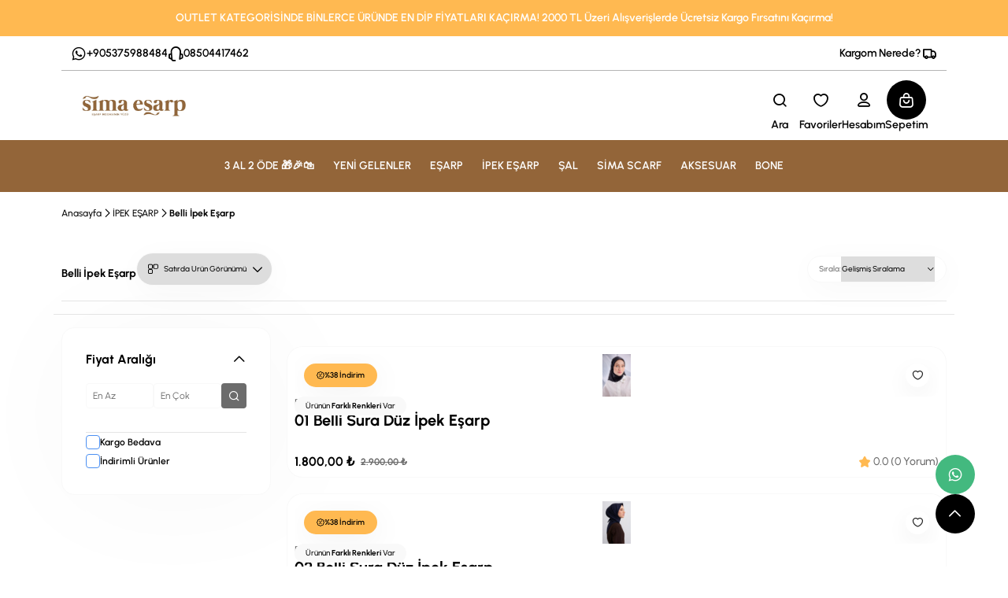

--- FILE ---
content_type: text/html; charset=UTF-8
request_url: https://www.simaesarp.com/kategori/belli-ipek-esarp
body_size: 20593
content:
<!doctype html>
<html lang="tr">
<head>
        <meta charset="UTF-8">
    <meta name="viewport" content="width=device-width,initial-scale=1,minimum-scale=0.5,maximum-scale=3">
    <meta name="format-detection" content="telephone=no">
    <meta http-equiv="X-UA-Compatible" content="ie=edge">
    <meta name="csrf-token" content="elJIaXOQMOcMjWCJOi7rukaAaW5Cj1u8j7t4NAFc">
        <title>Belli İpek Eşarp Kategorisi</title>
    <meta name="description" content=""/>
    <meta name="keywords" content="">
                        <link rel="icon" type="image/png" href="/uploads/store-settings/stores/1/Screenshot_3.jpg"/>
                <link rel="canonical" href="https://www.simaesarp.com/kategori/belli-ipek-esarp"/>
    <link rel="icon" type="image/png" href="/uploads/store-settings/stores/1/Screenshot_3.jpg">
    <link rel="apple-touch-icon" href="/uploads/store-settings/stores/1/Screenshot_3.jpg"/>
    <link rel="preload" href="/themes/default/styles/bootstrap.min.css" as="style" />
    <link rel="preload" href="/themes/default/styles/main.min.css?v=1.42" as="style" />
    <meta name="theme-color" content="#694217"/>
    <meta name="copyright" content="Sima Eşarp"/>
    <meta name="content-language" content="tr-TR"/>
    <meta property="og:locale" content="tr_TR"/>
    <meta property="og:title" content="Belli İpek Eşarp Kategorisi"/>
    <meta property="og:description" content=""/>
    <meta property="og:url" content="https://www.simaesarp.com/kategori/belli-ipek-esarp"/>
    <meta property="og:site_name" content="Sima Eşarp"/>
    <meta name="twitter:card" content="summary"/>
    <meta name="twitter:description" content=""/>
    <meta name="twitter:title" content="Belli İpek Eşarp Kategorisi"/>
    <link rel="preconnect" href="https://www.simaesarp.com">
    <link rel="preconnect" href="https://www.google-analytics.com">
    <link rel="preconnect" href="https://www.googletagmanager.com">
    <link rel="preconnect" href="https://googleads.g.doubleclick.net">
    <link rel="preconnect" href="https://connect.facebook.net">
        <meta property="og:type" content="product.group">
                    <meta property="og:image" content="https://www.simaesarp.com/uploads/images/products/large/2025/08/01-belli-sura-duz-ipek-esarp-260328-1200x1799.jpg"/>
        <meta name="twitter:image:src" content="https://www.simaesarp.com/uploads/images/products/large/2025/08/01-belli-sura-duz-ipek-esarp-260328-1200x1799.jpg"/>
                                                                                            <link fetchpriority="high" rel="preload" fetchpriority="high"
                              href="/uploads/images/products/small/2025/08/webp/01-belli-sura-duz-ipek-esarp-260328-350x525.webp" as="image" type="image/webp">
                                                                                                            <link fetchpriority="high" rel="preload" fetchpriority="high"
                              href="/uploads/images/products/small/2026/01/webp/02-belli-sura-duz-ipek-esarp-051257-350x525.webp" as="image" type="image/webp">
                                                            
        <link rel="stylesheet" href="/themes/default/styles/bootstrap.min.css" />
<link rel="stylesheet" href="/themes/default/styles/main.min.css?v=1.42" />
<link rel="stylesheet" href="/themes/default/static/swiper/swiper.css" />
<link rel="stylesheet" href="/themes/default/styles/pages/error.css" />
<link rel="stylesheet" href="/themes/default/styles/adt-main.min.css?v=2.49" />
<style>
    [v-cloak] { display:none !important; }
    [v-cloak]:before, [v-cloak]:after {
        content: "Yükleniyor" !important;;
    }
</style>
    <link rel="stylesheet" href="/themes/default/styles/pages/category.css?v=1.1"/>
    <style>
        :root {
            --color-purple: #C280D2;
            --color-purple-rgb: 194, 128, 210;
            --color-green: #43B97F;
            --color-green-rgb: 67, 185, 127;
            --color-blue: #4C90F2;
            --color-blue-rgb: 76, 144, 242;
            --color-blue-light: #EFF9FF;
            --color-blue-light-rgb: 239, 249, 255;
            --color-orange: #FF6650;
            --color-orange-rgb: 255, 102, 80;
            --color-yellow: #FFB951;
            --color-yellow-rgb: 255, 185, 81;
            --color-gray: #1E1E1E;
            --color-gray-rgb: 30, 30, 30;
            --color-gray-light: #6C6C6C;
            --color-gray-light-rgb: 108, 108, 108;
            --color-beige: #F7F0EA;
            --color-beige-rgb: 247, 240, 234;
            --color-pink: #FBF3FB;
            --color-pink-rgb: 251, 243, 251;
            --color-smoke: #F9F9F9;
            --color-smoke-rgb: 249, 249, 249;
            --color-white: #FFFFFF;
            --color-white-rgb: 255, 255, 255;
            --color-black: #000000;
            --color-black-rgb: 0, 0, 0;
        }

    </style>
    
    <!-- Google Tag Manager -->
        <script>(function(w,d,s,l,i){w[l]=w[l]||[];w[l].push({'gtm.start':
                    new Date().getTime(),event:'gtm.js'});var f=d.getElementsByTagName(s)[0],
                j=d.createElement(s),dl=l!='dataLayer'?'&l='+l:'';j.async=true;j.src=
                'https://www.googletagmanager.com/gtm.js?id='+i+dl;f.parentNode.insertBefore(j,f);
            })(window,document,'script','dataLayer','GTM-M49CL6K');</script>
        <!-- End Google Tag Manager -->
    
   <script async
            src="https://www.googletagmanager.com/gtag/js?id=G-2880GDP95K"></script>
            <script async
                src="https://www.googletagmanager.com/gtag/js?id=AW-377924050"></script>
        <script>
        window.dataLayer = window.dataLayer || [];
        function gtag() {
            dataLayer.push(arguments);
        }
        gtag('js', new Date());
                                gtag('config', 'AW-377924050');
                                gtag('config', 'G-2880GDP95K');
        document.addEventListener('staticDataLoadFinish', function (event) {
            var staticData = event.detail.staticData;
            if (staticData.loginUser != undefined) {
                gtag('set', {
                    'user_id': staticData.loginUser.id,
                    'email': staticData.loginUser.email,
                });
            }
        });
        gtag('event', 'page_view', {
            page_location: 'https://www.simaesarp.com/kategori/belli-ipek-esarp',
            page_path: '/kategori/belli-ipek-esarp',
            page_title: 'Belli İpek Eşarp Kategorisi',
        });
    </script>

    <script>
        if (typeof window.FBP_EVENT_ID == 'undefined') {
            window.FBP_EVENT_ID = "fbp_" + new Date().getTime() + '_' + (Math.floor(Math.random() * 100) + 1);
        }
        !function (f, b, e, v, n, t, s) {
            if (f.fbq) return;
            n = f.fbq = function () {
                n.callMethod ?
                    n.callMethod.apply(n, arguments) : n.queue.push(arguments)
            };
            if (!f._fbq) f._fbq = n;
            n.push = n;
            n.loaded = !0;
            n.version = '2.0';
            n.queue = [];
            t = b.createElement(e);
            t.async = !0;
            t.src = v;
            s = b.getElementsByTagName(e)[0];
            s.parentNode.insertBefore(t, s)
        }(window, document, 'script',
            'https://connect.facebook.net/en_US/fbevents.js');
        fbq('init', '660920955793285');
    </script>
            </head>
<body>
<!-- Google Tag Manager (noscript) -->
    <noscript>
        <iframe src="https://www.googletagmanager.com/ns.html?id=GTM-M49CL6K"
                height="0" width="0" style="display:none;visibility:hidden"></iframe>
    </noscript>
    <!-- End Google Tag Manager (noscript) -->
    <style>

</style>
<div class="app" >
    <div id="adt-body" v-cloak>
            <div                      id="announcement10"
                     class="top-bar bg-warning">
                                            <i class="fas fa-bullhorn"></i>
                                        <div class="top-bar__title             text-white
             ">
                        OUTLET KATEGORİSİNDE BİNLERCE ÜRÜNDE EN DİP FİYATLARI KAÇIRMA!                        2000 TL Üzeri Alışverişlerde Ücretsiz Kargo Fırsatını Kaçırma!
                    </div>
                                            <i class="fas fa-bullhorn"></i>
                                    </div>

                                        

        <div class="header">

    <div class="container">
        <div class="header-info">
    <div class="header-info__list">
                    <a href="https://api.whatsapp.com/send?phone=+905375988484&text=Merhaba"
               class="header-info__action">
                <i class="icon icon-whatsapp"></i>
                <span>+905375988484</span>
            </a>
                <a href="tel:08504417462" class="header-info__action">
            <i class="icon icon-customersupport"></i>
            <span>08504417462</span>
        </a>
    </div>
    <div class="header-info__list">
                <button class="header-info__action" data-bs-toggle="modal" data-bs-target="#query">
            <i class="icon icon-delivery"></i>
            <span>Kargom Nerede?</span>
        </button>
    </div>
</div>
        <div class="header-menu border-0">
            <a href="https://www.simaesarp.com"
               class="header-menu__logo">
                <img draggable="false" data-auto-size src="/uploads/store-settings/stores/1/Screenshot_3.jpg" alt="Sima Eşarp">
            </a>
            <div class="header-menu__actions">
                

                <div class="header-search">
    <div class="header-search__wrapper">
        <form class="header-search__form"
              action="https://www.simaesarp.com/arama"
              method="get">
            <label for="searchInputDesktop">
                <i class="icon icon-search"></i>
                <input id="searchInputDesktop" autocomplete="off" @keyup="searchPreview()" v-model="searchKey" type="text" name="q">
            </label>
            <button id="searchClose" type="button">
                <i class="icon icon-close"></i>
            </button>
        </form>
        <div v-show="searchKey" class="header-search__list">
            <template
                v-if="searchData != null && Object.keys(searchData).length > 0 && Object.keys(searchData.productSearchData).length > 0">
                <a v-for="product in searchData.productSearchData"
                   :href="('https://www.simaesarp.com/urun/%slug%').replace('%slug%',product.name.product_slug)"
                   class="header-search__item">
                      <span class="header-search__item-content">
                        <span class="header-search__item-image">
                          <img
                                                            :src="product.featured_image.paths.small_webp"
                                                            :alt="product.name.product_name">
                        </span>
                        <span class="header-search__item-title">{{ product.name.product_name }}</span>
                      </span>

                </a>

                <a :href="'https://www.simaesarp.com/arama?q='+searchKey"
                   class="header-search__more">Diğer Sonuçlar için Tıklayın</a>
            </template>
            <template v-if="searchProgres == null && searchData != null && Object.keys(searchData).length > 0 && Object.keys(searchData.productSearchData).length <= 0">
                <span class="text-center"> Sonuç bulunamadı.</span>
            </template>
            <template v-if="searchProgres != null">
                <div class="page-load-status">
                    <div class="loader-ellips infinite-scroll-request">
                        <span class="loader-ellips__dot"></span>
                        <span class="loader-ellips__dot"></span>
                        <span class="loader-ellips__dot"></span>
                        <span class="loader-ellips__dot"></span>
                    </div>
                </div>
                <span class="text-center"> Aranıyor...</span>
            </template>

        </div>
    </div>
</div>
<button id="searchOpen" class="header-menu__action">
    <i class="icon icon-search"></i>
    <span>Ara</span>
</button>
                <template v-if="loginUser != undefined && loginUser != null">
    <a href="https://www.simaesarp.com/hesabim/favorilerim"
       class="header-menu__action">
        <i class="icon icon-hearth"></i>
        <span>Favoriler</span>
    </a>
    <a href="https://www.simaesarp.com/hesabim"
       class="header-menu__action">
        <i class="icon icon-user"></i>
        <span>Hesabım</span>
    </a>
</template>
<template v-else-if="loginUser == null">
    <a href="https://www.simaesarp.com/giris-yap" class="header-menu__action">
        <i class="icon icon-hearth"></i>
        <span>Favoriler</span>
    </a>
    <a href="https://www.simaesarp.com/giris-yap" class="header-menu__action">
        <i class="icon icon-user"></i>
        <span>Hesabım</span>
    </a>
</template>
                <div class="dropdown">
            <a href="https://www.simaesarp.com/sepet"   class="header-menu__action active"  >
            <i class="icon icon-bag"></i>
            <span>Sepetim</span>
        </a>
        <div v-if="Object.keys(cartData).length > 0" class="dropdown-menu header-basket">
                  <span  class="header-basket__indicator">
                    <img src="/themes/default/images/layout/header/basket-effect.svg" alt="basket effect">
                  </span>
        <div v-if="Object.keys(cartData).length > 0 && Object.keys(cartData.cartProducts).length > 0"
             class="header-basket__list" v-cloak>
            <div v-if="product.productTypeId != 2" v-for="product in cartData.cartProducts"
                 class="header-basket__item">
                <a :href="('https://www.simaesarp.com/urun/%slug%').replace('%slug%',product.slug)"
                   class="header-basket__item-image">
                    <img :src="product.image" :alt="product.productName">
                </a>
                <div class="header-basket__item-content">
                    <div class="header-basket__item-top">
                        <div v-if="product.basketDiscountPrice != null"
                             class="header-basket__item-extra">
                                                            <span v-if="product.discountPrice != null"
                                      v-html="('Sepette Ekstra &lt;strong&gt;[[Price]]  indirim uygulandı').replace('[[Price]]',((product.discountPrice-product.basketDiscountPrice).toFixed(2))+'₺')"
                                >
                                </span>
                                <span v-if="product.discountPrice == null"
                                      v-html="('Sepette Ekstra &lt;strong&gt;[[Price]]  indirim uygulandı').replace('[[Price]]',((product.mainPrice-product.basketDiscountPrice).toFixed(2))+'₺')"
                                >
                                </span>
                                                    </div>

                        <a :href="('https://www.simaesarp.com/urun/%slug%').replace('%slug%',product.slug)"
                           class="header-basket__item-title">{{ product.productName }}</a>
                    </div>
                    <ul class="header-basket__item-tags">
                        <template v-if="product.productVariantName != null && product.productVariantName != ''">
                            <li v-for="variant in (product.productVariantName).split(',')">
                                <a :href="('https://www.simaesarp.com/urun/%slug%').replace('%slug%',product.slug)"
                                   class="header-basket__item-tag">
                                    <span v-text="variant.split(':')[0]"></span>
                                    <strong v-text="variant.split(':')[1]"></strong>
                                </a>
                            </li>
                        </template>
                        <li>
                            <a :href="('https://www.simaesarp.com/urun/%slug%').replace('%slug%',product.slug)"
                               class="header-basket__item-tag">
                                <span>{{ product.unitName }}:</span>
                                <strong>{{ product.qty }}</strong>
                            </a>
                        </li>
                    </ul>
                </div>
                                    <div class="header-basket__item-price">
                        <div v-if="product.discountPrice != null || product.basketDiscountPrice != null"
                             class="header-basket__item-discount">
                                                                                        {{(product.mainPrice * product.qty).toFixed(2)}}₺
                                                    </div>
                        <div v-else class="header-basket__item-amount">
                                                                                        {{(product.price * product.qty).toFixed(2)}}₺
                                                    </div>
                        <div v-if="product.basketDiscountPrice == null  && product.discountPrice  != null"
                             class="header-basket__item-amount">
                                                                                        {{(product.discountPrice * product.qty).toFixed(2)}}₺
                                                    </div>
                        <div v-if="product.basketDiscountPrice != null"
                             class="header-basket__item-amount">
                                                                                        {{(product.basketDiscountPrice *
                                product.qty).toFixed(2)}}₺
                                                    </div>
                    </div>
                                <button type="button" @click="removeCartProduct(product.rowId)" class="header-basket__item-close">
                    <i class="icon icon-close"></i>
                </button>
            </div>
        </div>
        <div v-if="Object.keys(cartData).length <= 0"
             class="header-basket__list">
            <div class="text-center">
                Sepetiniz Yükleniyor..<br/>
                <div class="adt-wait"></div>
            </div>
        </div>
        <div v-if="Object.keys(cartData).length > 0 && Object.keys(cartData.cartProducts).length <= 0"
             class="header-basket__list">
            <div class="text-center">Sepetiniz Boş</div>
        </div>
        <div class="header-basket__actions">
            <a href="https://www.simaesarp.com/sepet"
               :class="Object.keys(cartData).length > 0 && Object.keys(cartData.cartProducts).length > 0 ? 'btn btn-black' : 'btn btn-black disabled'">Sepete Git</a>
        </div>
    </div>
</div>
            </div>
        </div>
    </div>
    <ul style="background-color: #936539" class="header-links header-links--black">
                        
            <li class="header-links__item header-links__item--dropdown ">
                <a href="/kategori/3-al-2-ode"
           target="_self"
                      class=" ">
            3 AL 2 ÖDE 🎁🎉🛍️
        </a>
    </li>                                
            <li class="header-links__item header-links__item--dropdown ">
                <a href="/en-yeniler"
           target="_self"
                      class=" ">
            YENİ GELENLER
        </a>
    </li>                                
            <li class="header-links__item">
                    EŞARP
        <div class="header-mega">
        <div class="container">
            <div class="header-mega__list
             ">
                <div class="row header-mega__links">
                                            <div class="col-sm-fill">
                            <div class="header-mega__link">
                                <span class="header-mega__link-title">
                                                                                                           <a class="header-mega__link"
                                      target="_self"
                                                                            href="/kategori/diger-pamuklu-esarp-cesitleri">
                                                    PAMUKLU EŞARP
                                   </a>
                                </span>
                                                                    <ul>
                                                                                    <li class="header-mega__link-item">
                                                <a
                                                    target="_self"
                                                                                                        href="/kategori/valentino-orlandi-pamuklu-esarp">
                                                    Valentıno Orlandı
                                                </a>
                                            </li>
                                                                                    <li class="header-mega__link-item">
                                                <a
                                                    target="_self"
                                                                                                        href="/kategori/ipekevi-pamuk-esarp">
                                                    İpekevi
                                                </a>
                                            </li>
                                                                                    <li class="header-mega__link-item">
                                                <a
                                                    target="_self"
                                                                                                        href="/kategori/armine">
                                                    Armine
                                                </a>
                                            </li>
                                                                                    <li class="header-mega__link-item">
                                                <a
                                                    target="_self"
                                                                                                        href="/kategori/akerpierre-cardin">
                                                    Aker/Pierre Cardin
                                                </a>
                                            </li>
                                                                                    <li class="header-mega__link-item">
                                                <a
                                                    target="_self"
                                                                                                        href="/kategori/la-boutique-pamuklu-esarp">
                                                    La Boutique
                                                </a>
                                            </li>
                                                                                    <li class="header-mega__link-item">
                                                <a
                                                    target="_self"
                                                                                                        href="/kategori/silk-home-soft-esarp">
                                                    Silkhome
                                                </a>
                                            </li>
                                                                                    <li class="header-mega__link-item">
                                                <a
                                                    target="_self"
                                                                                                        href="/kategori/harem-pamuklu-esarp">
                                                    Harem Scarf
                                                </a>
                                            </li>
                                                                                    <li class="header-mega__link-item">
                                                <a
                                                    target="_self"
                                                                                                        href="/kategori/diger-pamuklu-esarp-cesitleri">
                                                    Diğer Pamuklu Eşarp Çeşitleri
                                                </a>
                                            </li>
                                                                            </ul>
                                                            </div>
                        </div>
                                            <div class="col-sm-fill">
                            <div class="header-mega__link">
                                <span class="header-mega__link-title">
                                                                                                           <a class="header-mega__link"
                                      target="_self"
                                                                            href="/kategori/diger-polyester-esarp-cesitleri">
                                                    POLYESTER EŞARP
                                   </a>
                                </span>
                                                                    <ul>
                                                                                    <li class="header-mega__link-item">
                                                <a
                                                    target="_self"
                                                                                                        href="/kategori/aker-sport">
                                                    Aker Sport
                                                </a>
                                            </li>
                                                                                    <li class="header-mega__link-item">
                                                <a
                                                    target="_self"
                                                                                                        href="/kategori/armine-polyester-esarp">
                                                    Armine Sport
                                                </a>
                                            </li>
                                                                                    <li class="header-mega__link-item">
                                                <a
                                                    target="_self"
                                                                                                        href="/kategori/cacharel">
                                                    Cacharel
                                                </a>
                                            </li>
                                                                                    <li class="header-mega__link-item">
                                                <a
                                                    target="_self"
                                                                                                        href="/kategori/la-boutique">
                                                    La Boutique
                                                </a>
                                            </li>
                                                                                    <li class="header-mega__link-item">
                                                <a
                                                    target="_self"
                                                                                                        href="/kategori/diger-polyester-esarp-cesitleri">
                                                    Diğer Polyester Eşarp Çeşitleri
                                                </a>
                                            </li>
                                                                            </ul>
                                                            </div>
                        </div>
                                            <div class="col-sm-fill">
                            <div class="header-mega__link">
                                <span class="header-mega__link-title">
                                                                                                           <a class="header-mega__link"
                                      target="_self"
                                                                            href="/kategori/ipek-koton-esarp">
                                                    İpek Koton Eşarp
                                   </a>
                                </span>
                                                            </div>
                        </div>
                                            <div class="col-sm-fill">
                            <div class="header-mega__link">
                                <span class="header-mega__link-title">
                                                                                                           <a class="header-mega__link"
                                      target="_self"
                                                                            href="/kategori/aker-yaz-serinligi">
                                                    AKER YAZ SERİNLİĞİ
                                   </a>
                                </span>
                                                            </div>
                        </div>
                                            <div class="col-sm-fill">
                            <div class="header-mega__link">
                                <span class="header-mega__link-title">
                                                                                                           <a class="header-mega__link"
                                      target="_self"
                                                                            href="/kategori/jakarli-esarp">
                                                    Jakar Eşarp
                                   </a>
                                </span>
                                                            </div>
                        </div>
                                            <div class="col-sm-fill">
                            <div class="header-mega__link">
                                <span class="header-mega__link-title">
                                                                                                           <a class="header-mega__link"
                                      target="_self"
                                                                            href="/kategori/buyuk-boy-esarp">
                                                    BÜYÜK BOY EŞARP
                                   </a>
                                </span>
                                                            </div>
                        </div>
                                    </div>
                
            </div>
        </div>
    </div>
</li>
                                
            <li class="header-links__item">
                    İPEK EŞARP
        <div class="header-mega">
        <div class="container">
            <div class="header-mega__list
             ">
                <div class="row header-mega__links">
                                            <div class="col-sm-fill">
                            <div class="header-mega__link">
                                <span class="header-mega__link-title">
                                                                                                           <a class="header-mega__link"
                                      target="_self"
                                                                            href="/kategori/aker-ipek-esarp">
                                                    AKER İPEK EŞARP
                                   </a>
                                </span>
                                                                    <ul>
                                                                                    <li class="header-mega__link-item">
                                                <a
                                                    target="_self"
                                                                                                        href="/kategori/aker-2526-sonbahar-kis-sezonu">
                                                    Aker 2025/2026 Sonbahar-Kış Sezonu
                                                </a>
                                            </li>
                                                                                    <li class="header-mega__link-item">
                                                <a
                                                    target="_self"
                                                                                                        href="/kategori/aker-2025-ilkbaharyaz-sezonu">
                                                    Aker 2025 İlkbahar/Yaz Sezonu
                                                </a>
                                            </li>
                                                                                    <li class="header-mega__link-item">
                                                <a
                                                    target="_self"
                                                                                                        href="/kategori/aker-2024-2025-sonbaharkis-sezonu">
                                                    Aker 2024/2025 Sonbahar-Kış Sezonu
                                                </a>
                                            </li>
                                                                                    <li class="header-mega__link-item">
                                                <a
                                                    target="_self"
                                                                                                        href="/kategori/aker-24-ilkbaharyaz-sezonu">
                                                    Aker 2024 İlkbahar/Yaz Sezonu
                                                </a>
                                            </li>
                                                                                    <li class="header-mega__link-item">
                                                <a
                                                    target="_self"
                                                                                                        href="/kategori/aker-sezonsuz-ipek-esarp">
                                                    Aker Sezonsuz İpek Eşarp
                                                </a>
                                            </li>
                                                                                    <li class="header-mega__link-item">
                                                <a
                                                    target="_self"
                                                                                                        href="/kategori/aker-eski-sezon-ipek-esarp">
                                                    Aker Bestoff Serisi/Eski Sezon İpek Eşarp
                                                </a>
                                            </li>
                                                                            </ul>
                                                            </div>
                        </div>
                                            <div class="col-sm-fill">
                            <div class="header-mega__link">
                                <span class="header-mega__link-title">
                                                                                                           <a class="header-mega__link"
                                      target="_self"
                                                                            href="/kategori/armine-ipek-esarp">
                                                    ARMİNE İPEK EŞARP
                                   </a>
                                </span>
                                                                    <ul>
                                                                                    <li class="header-mega__link-item">
                                                <a
                                                    target="_self"
                                                                                                        href="/kategori/armine-2026-ilkbaharyaz-sezonu">
                                                    Armine 2026 İlkbahar/Yaz Sezonu
                                                </a>
                                            </li>
                                                                                    <li class="header-mega__link-item">
                                                <a
                                                    target="_self"
                                                                                                        href="/kategori/armine-20252026-sonbahar-kis-sezonu">
                                                    Armine 2025/2026 Sonhahar-Kış Sezonu
                                                </a>
                                            </li>
                                                                                    <li class="header-mega__link-item">
                                                <a
                                                    target="_self"
                                                                                                        href="/kategori/armine-2025-ilkbaharyaz">
                                                    Armine 2025 İlkbahar/Yaz Sezonu
                                                </a>
                                            </li>
                                                                                    <li class="header-mega__link-item">
                                                <a
                                                    target="_self"
                                                                                                        href="/kategori/armine-20242025-sonbahar-kis-sezonu">
                                                    Armine 2024/2025 Sonbahar-Kış Sezonu
                                                </a>
                                            </li>
                                                                                    <li class="header-mega__link-item">
                                                <a
                                                    target="_self"
                                                                                                        href="/kategori/armine-24-ilkbharyaz-sezonu">
                                                    Armine 2024 İlkbahar-Yaz Sezonu
                                                </a>
                                            </li>
                                                                                    <li class="header-mega__link-item">
                                                <a
                                                    target="_self"
                                                                                                        href="/kategori/armine-sezonsuz-ipek-esarp">
                                                    Armine Sezonsuz İpek Eşarp
                                                </a>
                                            </li>
                                                                                    <li class="header-mega__link-item">
                                                <a
                                                    target="_self"
                                                                                                        href="/kategori/armine-2023-ilkbahar-yaz-sezonu">
                                                    Armine Eski Sezon İpek Eşarp
                                                </a>
                                            </li>
                                                                            </ul>
                                                            </div>
                        </div>
                                            <div class="col-sm-fill">
                            <div class="header-mega__link">
                                <span class="header-mega__link-title">
                                                                                                           <a class="header-mega__link"
                                      target="_self"
                                                                            href="/kategori/pierre-cardin-ipek-esarp">
                                                    PIERRE CARDIN İPEK EŞARP
                                   </a>
                                </span>
                                                                    <ul>
                                                                                    <li class="header-mega__link-item">
                                                <a
                                                    target="_self"
                                                                                                        href="/kategori/pierre-cardin-2526-sonbahar-kis-sezonu">
                                                    Pierre Cardin 2025/2026 Sonbahar-Kış Sezonu
                                                </a>
                                            </li>
                                                                                    <li class="header-mega__link-item">
                                                <a
                                                    target="_self"
                                                                                                        href="/kategori/pierre-cardin-2025-ilkbaharyaz-sezonu">
                                                    Pierre Cardin 2025 İlkbahar/Yaz Sezonu
                                                </a>
                                            </li>
                                                                                    <li class="header-mega__link-item">
                                                <a
                                                    target="_self"
                                                                                                        href="/kategori/pierre-cardin-2024-2025-sonbaharkis-sezonu">
                                                    Pierre Cardin 2024/2025 Sonbahar-Kış Szeonu
                                                </a>
                                            </li>
                                                                                    <li class="header-mega__link-item">
                                                <a
                                                    target="_self"
                                                                                                        href="/kategori/pierre-cardin-24-ilkbaharyaz-sezonu">
                                                    Pierre Cardin 2024 İlkbahar/Yaz Sezonu
                                                </a>
                                            </li>
                                                                                    <li class="header-mega__link-item">
                                                <a
                                                    target="_self"
                                                                                                        href="/kategori/pierre-cardin-sezonsuz-ipek-esarp">
                                                    Pierre Cardin Sezonsuz İpek Eşarp
                                                </a>
                                            </li>
                                                                                    <li class="header-mega__link-item">
                                                <a
                                                    target="_self"
                                                                                                        href="/kategori/pierre-cardin-eski-sezon-ipek-esarp">
                                                    Pierre Cardin Eski Sezon İpek Eşarp
                                                </a>
                                            </li>
                                                                            </ul>
                                                            </div>
                        </div>
                                            <div class="col-sm-fill">
                            <div class="header-mega__link">
                                <span class="header-mega__link-title">
                                                                                                           <a class="header-mega__link"
                                      target="_self"
                                                                            href="/kategori/cacharel-ipek-esarp">
                                                    CACHAREL İPEK EŞARP
                                   </a>
                                </span>
                                                                    <ul>
                                                                                    <li class="header-mega__link-item">
                                                <a
                                                    target="_self"
                                                                                                        href="/kategori/cacharel-2526-sonbahar-kis-sezonu">
                                                    Cacharel 2025/2026 Sonbahar-Kış Sezonu
                                                </a>
                                            </li>
                                                                                    <li class="header-mega__link-item">
                                                <a
                                                    target="_self"
                                                                                                        href="/kategori/cacharel-2025-ilkbaharyaz-sezonu">
                                                    Cacharel 2025 İlkbahar/Yaz Sezonu
                                                </a>
                                            </li>
                                                                                    <li class="header-mega__link-item">
                                                <a
                                                    target="_self"
                                                                                                        href="/kategori/cacharel-20242025-sonbaha-kis-sezonu">
                                                    Cacharel 2024/25 Sonbahar-Kış Sezonu
                                                </a>
                                            </li>
                                                                                    <li class="header-mega__link-item">
                                                <a
                                                    target="_self"
                                                                                                        href="/kategori/cacharel-24-ilkbaharyaz-sezonu">
                                                    Cacharel 2024 İlkbahar/Yaz Sezonu
                                                </a>
                                            </li>
                                                                                    <li class="header-mega__link-item">
                                                <a
                                                    target="_self"
                                                                                                        href="/kategori/cacharel-eski-sezon-ipek-esarp">
                                                    Cacharel Eski Sezon İpek Eşarp
                                                </a>
                                            </li>
                                                                            </ul>
                                                            </div>
                        </div>
                                            <div class="col-sm-fill">
                            <div class="header-mega__link">
                                <span class="header-mega__link-title">
                                                                                                           <a class="header-mega__link"
                                      target="_self"
                                                                            href="/kategori/la-boutique-ipek-esarp">
                                                    LA BOUTIQUE İPEK EŞARP
                                   </a>
                                </span>
                                                                    <ul>
                                                                                    <li class="header-mega__link-item">
                                                <a
                                                    target="_self"
                                                                                                        href="/kategori/la-boutiuque-25-26-sonbaharkis-sezonu">
                                                    La Boutique 25/26 Sonbahar-Kış Sezonu
                                                </a>
                                            </li>
                                                                                    <li class="header-mega__link-item">
                                                <a
                                                    target="_self"
                                                                                                        href="/kategori/la-boutique-2025-ilkbaharyaz-sezonu">
                                                    La Boutique 2025 İlkbahar/Yaz Sezonu
                                                </a>
                                            </li>
                                                                                    <li class="header-mega__link-item">
                                                <a
                                                    target="_self"
                                                                                                        href="/kategori/la-boutique-20242025-sonbahar-kis-sezonu">
                                                    La Boutique 2024/2025 Sonbahar-Kış Sezonu
                                                </a>
                                            </li>
                                                                                    <li class="header-mega__link-item">
                                                <a
                                                    target="_self"
                                                                                                        href="/kategori/la-boutique-2024-ilkbaharyaz-sezonu">
                                                    La Boutique 2024 İlkbahar-Yaz Sezonu
                                                </a>
                                            </li>
                                                                                    <li class="header-mega__link-item">
                                                <a
                                                    target="_self"
                                                                                                        href="/kategori/la-boutique-2023-2024-sonbaharkis-sezonu">
                                                    La Boutique 2023-2024 Sonbahar/Kış Sezonu
                                                </a>
                                            </li>
                                                                                    <li class="header-mega__link-item">
                                                <a
                                                    target="_self"
                                                                                                        href="/kategori/la-boutique-eski-sezon-ipek-esarp">
                                                    La Boutique Eski Sezon İpek Eşarp
                                                </a>
                                            </li>
                                                                            </ul>
                                                            </div>
                        </div>
                                            <div class="col-sm-fill">
                            <div class="header-mega__link">
                                <span class="header-mega__link-title">
                                                                                                           <a class="header-mega__link"
                                      target="_self"
                                                                            href="/kategori/belli-ipek-esarp">
                                                    BELLİ
                                   </a>
                                </span>
                                                                    <ul>
                                                                                    <li class="header-mega__link-item">
                                                <a
                                                    target="_self"
                                                                                                        href="/kategori/belli-20252026-sonbahar-kis-sezonu">
                                                    Belli 2025/2026 Sonbahar-Kış Sezonu
                                                </a>
                                            </li>
                                                                                    <li class="header-mega__link-item">
                                                <a
                                                    target="_self"
                                                                                                        href="/kategori/belli-2025-ilkbaharyaz-sezonu">
                                                    Belli 2025 İlkbahar/Yaz Sezonu
                                                </a>
                                            </li>
                                                                                    <li class="header-mega__link-item">
                                                <a
                                                    target="_self"
                                                                                                        href="/kategori/belli-ipek-esarp">
                                                    Belli
                                                </a>
                                            </li>
                                                                            </ul>
                                                            </div>
                        </div>
                                            <div class="col-sm-fill">
                            <div class="header-mega__link">
                                <span class="header-mega__link-title">
                                                                                                           <a class="header-mega__link"
                                      target="_self"
                                                                            href="/kategori/vakko">
                                                    VAKKO
                                   </a>
                                </span>
                                                                    <ul>
                                                                                    <li class="header-mega__link-item">
                                                <a
                                                    target="_self"
                                                                                                        href="/kategori/vakko">
                                                    Vakko
                                                </a>
                                            </li>
                                                                            </ul>
                                                            </div>
                        </div>
                                            <div class="col-sm-fill">
                            <div class="header-mega__link">
                                <span class="header-mega__link-title">
                                                                                                           <a class="header-mega__link"
                                      target="_self"
                                                                            href="/kategori/ipekevi-ipek-esarp">
                                                    İPEKEVİ
                                   </a>
                                </span>
                                                                    <ul>
                                                                                    <li class="header-mega__link-item">
                                                <a
                                                    target="_self"
                                                                                                        href="/kategori/ipekevi-ipek-esarp">
                                                    İpekevi
                                                </a>
                                            </li>
                                                                            </ul>
                                                            </div>
                        </div>
                                            <div class="col-sm-fill">
                            <div class="header-mega__link">
                                <span class="header-mega__link-title">
                                                                                                           <a class="header-mega__link"
                                      target="_self"
                                                                            href="/kategori/maisa">
                                                    MAİSA
                                   </a>
                                </span>
                                                                    <ul>
                                                                                    <li class="header-mega__link-item">
                                                <a
                                                    target="_self"
                                                                                                        href="/kategori/maisa">
                                                    Maisa
                                                </a>
                                            </li>
                                                                            </ul>
                                                            </div>
                        </div>
                                            <div class="col-sm-fill">
                            <div class="header-mega__link">
                                <span class="header-mega__link-title">
                                                                                                           <a class="header-mega__link"
                                      target="_self"
                                                                            href="/kategori/imannoor-esarp">
                                                    IMANNOOR
                                   </a>
                                </span>
                                                                    <ul>
                                                                                    <li class="header-mega__link-item">
                                                <a
                                                    target="_self"
                                                                                                        href="/kategori/imannoor-esarp">
                                                    İmannoor
                                                </a>
                                            </li>
                                                                            </ul>
                                                            </div>
                        </div>
                                            <div class="col-sm-fill">
                            <div class="header-mega__link">
                                <span class="header-mega__link-title">
                                                                                                           <a class="header-mega__link"
                                      target="_self"
                                                                            href="/kategori/levidor-ipek-esarp">
                                                    LEVIDOR İPEK EŞARP
                                   </a>
                                </span>
                                                                    <ul>
                                                                                    <li class="header-mega__link-item">
                                                <a
                                                    target="_self"
                                                                                                        href="/kategori/levidor-twill-yeni-sezon-ipek-esarp">
                                                    Levidor Yeni Sezon Twill İpek Eşarp
                                                </a>
                                            </li>
                                                                                    <li class="header-mega__link-item">
                                                <a
                                                    target="_self"
                                                                                                        href="/kategori/levidor-sezonsuz-twill-ipek-esarp">
                                                    Levidor Sezonsuz Twill İpek Eşarp
                                                </a>
                                            </li>
                                                                            </ul>
                                                            </div>
                        </div>
                                            <div class="col-sm-fill">
                            <div class="header-mega__link">
                                <span class="header-mega__link-title">
                                                                                                           <a class="header-mega__link"
                                      target="_self"
                                                                            href="/kategori/silk-home-twill-ipek-esarp">
                                                    SİLKHOME İPEK EŞARP
                                   </a>
                                </span>
                                                                    <ul>
                                                                                    <li class="header-mega__link-item">
                                                <a
                                                    target="_self"
                                                                                                        href="/kategori/silk-home-yeni-sezon-twill-ipek-esarp">
                                                    Silk Home Yeni Sezon İpek Eşarp
                                                </a>
                                            </li>
                                                                            </ul>
                                                            </div>
                        </div>
                                            <div class="col-sm-fill">
                            <div class="header-mega__link">
                                <span class="header-mega__link-title">
                                                                                                           <a class="header-mega__link"
                                      target="_self"
                                                                            href="/kategori/valentino-orlandi-1">
                                                    VALENTINO ORLANDI
                                   </a>
                                </span>
                                                                    <ul>
                                                                                    <li class="header-mega__link-item">
                                                <a
                                                    target="_self"
                                                                                                        href="/kategori/valentino-orlandi-1">
                                                    Valentıno Orlandı
                                                </a>
                                            </li>
                                                                            </ul>
                                                            </div>
                        </div>
                                            <div class="col-sm-fill">
                            <div class="header-mega__link">
                                <span class="header-mega__link-title">
                                                                                                           <a class="header-mega__link"
                                      target="_self"
                                                                            href="/kategori/vissona-ipek-esarp">
                                                    VİSSONA/PABLİO FERRE İPEK EŞARP
                                   </a>
                                </span>
                                                                    <ul>
                                                                                    <li class="header-mega__link-item">
                                                <a
                                                    target="_self"
                                                                                                        href="/kategori/pablio-ferre">
                                                    Pablio Ferre
                                                </a>
                                            </li>
                                                                                    <li class="header-mega__link-item">
                                                <a
                                                    target="_self"
                                                                                                        href="/kategori/vissona-ipek-esarp">
                                                    Vissona
                                                </a>
                                            </li>
                                                                                    <li class="header-mega__link-item">
                                                <a
                                                    target="_self"
                                                                                                        href="/kategori/sensitive-twill-ipek-esarp">
                                                    Sensitive
                                                </a>
                                            </li>
                                                                            </ul>
                                                            </div>
                        </div>
                                    </div>
                
            </div>
        </div>
    </div>
</li>
                                
            <li class="header-links__item">
                    ŞAL
        <div class="header-mega">
        <div class="container">
            <div class="header-mega__list
             ">
                <div class="row header-mega__links">
                                            <div class="col-sm-fill">
                            <div class="header-mega__link">
                                <span class="header-mega__link-title">
                                                                                                           <a class="header-mega__link"
                                      target="_self"
                                                                            href="/kategori/lyocell-pamuklu-sal">
                                                    LYOCELL ŞAL
                                   </a>
                                </span>
                                                            </div>
                        </div>
                                            <div class="col-sm-fill">
                            <div class="header-mega__link">
                                <span class="header-mega__link-title">
                                                                                                           <a class="header-mega__link"
                                      target="_self"
                                                                            href="/kategori/diger-ipek-sal-cesitleri">
                                                    İPEK ŞAL
                                   </a>
                                </span>
                                                                    <ul>
                                                                                    <li class="header-mega__link-item">
                                                <a
                                                    target="_self"
                                                                                                        href="/kategori/vakko-ipek-sal">
                                                    Vakko
                                                </a>
                                            </li>
                                                                                    <li class="header-mega__link-item">
                                                <a
                                                    target="_self"
                                                                                                        href="/kategori/ipekevi">
                                                    İpekevi
                                                </a>
                                            </li>
                                                                                    <li class="header-mega__link-item">
                                                <a
                                                    target="_self"
                                                                                                        href="/kategori/imannoor-ipek-sal">
                                                    İmannoor
                                                </a>
                                            </li>
                                                                                    <li class="header-mega__link-item">
                                                <a
                                                    target="_self"
                                                                                                        href="/kategori/aker-2">
                                                    Aker
                                                </a>
                                            </li>
                                                                                    <li class="header-mega__link-item">
                                                <a
                                                    target="_self"
                                                                                                        href="/kategori/armanda">
                                                    Armanda
                                                </a>
                                            </li>
                                                                                    <li class="header-mega__link-item">
                                                <a
                                                    target="_self"
                                                                                                        href="/kategori/qoza">
                                                    Qoza
                                                </a>
                                            </li>
                                                                                    <li class="header-mega__link-item">
                                                <a
                                                    target="_self"
                                                                                                        href="/kategori/aker">
                                                    Aker Yaz Serinliği
                                                </a>
                                            </li>
                                                                                    <li class="header-mega__link-item">
                                                <a
                                                    target="_self"
                                                                                                        href="/kategori/diger-ipek-sal-cesitleri">
                                                    Diğer İpek Şal Çeşitleri
                                                </a>
                                            </li>
                                                                            </ul>
                                                            </div>
                        </div>
                                            <div class="col-sm-fill">
                            <div class="header-mega__link">
                                <span class="header-mega__link-title">
                                                                                                           <a class="header-mega__link"
                                      target="_self"
                                                                            href="/kategori/desenli-sal">
                                                    DESENLİ ŞAL
                                   </a>
                                </span>
                                                                    <ul>
                                                                                    <li class="header-mega__link-item">
                                                <a
                                                    target="_self"
                                                                                                        href="/kategori/ipekevi-pamuklu-sal">
                                                    İpekevi
                                                </a>
                                            </li>
                                                                                    <li class="header-mega__link-item">
                                                <a
                                                    target="_self"
                                                                                                        href="/kategori/carell">
                                                    Carell
                                                </a>
                                            </li>
                                                                                    <li class="header-mega__link-item">
                                                <a
                                                    target="_self"
                                                                                                        href="/kategori/imannoor-sal">
                                                    İmannoor
                                                </a>
                                            </li>
                                                                                    <li class="header-mega__link-item">
                                                <a
                                                    target="_self"
                                                                                                        href="/kategori/silk-home-desenli-sal">
                                                    Silk Home
                                                </a>
                                            </li>
                                                                                    <li class="header-mega__link-item">
                                                <a
                                                    target="_self"
                                                                                                        href="/kategori/armine-trend-1">
                                                    Armine Trend
                                                </a>
                                            </li>
                                                                                    <li class="header-mega__link-item">
                                                <a
                                                    target="_self"
                                                                                                        href="/kategori/loryan-scarf-3">
                                                    Loryan Scarf
                                                </a>
                                            </li>
                                                                                    <li class="header-mega__link-item">
                                                <a
                                                    target="_self"
                                                                                                        href="/kategori/diger-desenli-sal-cesitleri">
                                                    Diğer Desenli Şal Çeşitleri
                                                </a>
                                            </li>
                                                                            </ul>
                                                            </div>
                        </div>
                                            <div class="col-sm-fill">
                            <div class="header-mega__link">
                                <span class="header-mega__link-title">
                                                                                                           <a class="header-mega__link"
                                      target="_self"
                                                                            href="/kategori/jakarli-sallar">
                                                    JAKARLI ŞAL
                                   </a>
                                </span>
                                                                    <ul>
                                                                                    <li class="header-mega__link-item">
                                                <a
                                                    target="_self"
                                                                                                        href="/kategori/ipekhan">
                                                    İpekhan
                                                </a>
                                            </li>
                                                                                    <li class="header-mega__link-item">
                                                <a
                                                    target="_self"
                                                                                                        href="/kategori/loryan-scarf-2">
                                                    Loryan Scarf
                                                </a>
                                            </li>
                                                                                    <li class="header-mega__link-item">
                                                <a
                                                    target="_self"
                                                                                                        href="/kategori/jakarli-sallar">
                                                    Diğer Jakarlı Şal Çeşitleri
                                                </a>
                                            </li>
                                                                            </ul>
                                                            </div>
                        </div>
                                            <div class="col-sm-fill">
                            <div class="header-mega__link">
                                <span class="header-mega__link-title">
                                                                                                           <a class="header-mega__link"
                                      target="_self"
                                                                            href="/kategori/duz-sal">
                                                    DÜZ ŞAL
                                   </a>
                                </span>
                                                                    <ul>
                                                                                    <li class="header-mega__link-item">
                                                <a
                                                    target="_self"
                                                                                                        href="/kategori/harem-scarf-duz-sal">
                                                    Harem Scarf
                                                </a>
                                            </li>
                                                                                    <li class="header-mega__link-item">
                                                <a
                                                    target="_self"
                                                                                                        href="/kategori/kroren">
                                                    Kroren
                                                </a>
                                            </li>
                                                                                    <li class="header-mega__link-item">
                                                <a
                                                    target="_self"
                                                                                                        href="/kategori/invee-1">
                                                    İnvee
                                                </a>
                                            </li>
                                                                                    <li class="header-mega__link-item">
                                                <a
                                                    target="_self"
                                                                                                        href="/kategori/siyane-scarf">
                                                    Siyane Scarf
                                                </a>
                                            </li>
                                                                                    <li class="header-mega__link-item">
                                                <a
                                                    target="_self"
                                                                                                        href="/kategori/diger-duz-sal-cesitleri">
                                                    Diğer Düz Şal Çeşitleri
                                                </a>
                                            </li>
                                                                            </ul>
                                                            </div>
                        </div>
                                            <div class="col-sm-fill">
                            <div class="header-mega__link">
                                <span class="header-mega__link-title">
                                                                                                           <a class="header-mega__link"
                                      target="_self"
                                                                            href="/kategori/pamuklu-sal">
                                                    PAMUKLU ŞAL
                                   </a>
                                </span>
                                                                    <ul>
                                                                                    <li class="header-mega__link-item">
                                                <a
                                                    target="_self"
                                                                                                        href="/kategori/valentino-orlandi">
                                                    Valentıno Orlandı
                                                </a>
                                            </li>
                                                                                    <li class="header-mega__link-item">
                                                <a
                                                    target="_self"
                                                                                                        href="/kategori/armine-pamuklu-sal">
                                                    Armine
                                                </a>
                                            </li>
                                                                                    <li class="header-mega__link-item">
                                                <a
                                                    target="_self"
                                                                                                        href="/kategori/invee-sal">
                                                    İnvee
                                                </a>
                                            </li>
                                                                                    <li class="header-mega__link-item">
                                                <a
                                                    target="_self"
                                                                                                        href="/kategori/aker-1">
                                                    Aker/Pierre Cardin
                                                </a>
                                            </li>
                                                                                    <li class="header-mega__link-item">
                                                <a
                                                    target="_self"
                                                                                                        href="/kategori/diger-pamuklu-sal-cesitleri">
                                                    Diğer Pamuklu Şal Çeşitleri
                                                </a>
                                            </li>
                                                                            </ul>
                                                            </div>
                        </div>
                                            <div class="col-sm-fill">
                            <div class="header-mega__link">
                                <span class="header-mega__link-title">
                                                                                                           <a class="header-mega__link"
                                      target="_self"
                                                                            href="/kategori/abiye-sal">
                                                    ABİYE ŞAL
                                   </a>
                                </span>
                                                                    <ul>
                                                                                    <li class="header-mega__link-item">
                                                <a
                                                    target="_self"
                                                                                                        href="/kategori/sima-scarf">
                                                    Sima Scarf
                                                </a>
                                            </li>
                                                                                    <li class="header-mega__link-item">
                                                <a
                                                    target="_self"
                                                                                                        href="/kategori/siyane-scarf-1">
                                                    Siyane Scarf
                                                </a>
                                            </li>
                                                                                    <li class="header-mega__link-item">
                                                <a
                                                    target="_self"
                                                                                                        href="/kategori/diger-abiye-sal-cesitleri">
                                                    Diğer Abiye Şal Çeşitleri
                                                </a>
                                            </li>
                                                                            </ul>
                                                            </div>
                        </div>
                                            <div class="col-sm-fill">
                            <div class="header-mega__link">
                                <span class="header-mega__link-title">
                                                                                                           <a class="header-mega__link"
                                      target="_self"
                                                                            href="/kategori/kasmir-sal">
                                                    KAŞMİR ŞAL
                                   </a>
                                </span>
                                                                    <ul>
                                                                                    <li class="header-mega__link-item">
                                                <a
                                                    target="_self"
                                                                                                        href="/kategori/kasmir-sal">
                                                    Sima
                                                </a>
                                            </li>
                                                                            </ul>
                                                            </div>
                        </div>
                                    </div>
                
            </div>
        </div>
    </div>
</li>
                                
            <li class="header-links__item header-links__item--dropdown ">
                <a href=""
           target="_self"
                      class=" ">
            SİMA SCARF
        </a>
            <ul class="header-dropdown">
                            <li class="header-dropdown__menu">
                    <a href="/kategori/sima-janjanli-sifon-sal"
                       target="_self"
                                              class="header-dropdown__button ">
                        <span>SİMA JANJANLI ŞİFON ŞAL</span>
                                            </a>
                                    </li>
                            <li class="header-dropdown__menu">
                    <a href="/kategori/sima-valentino-sal"
                       target="_self"
                                              class="header-dropdown__button ">
                        <span>SİMA VALENTİNO ŞAL</span>
                                            </a>
                                    </li>
                            <li class="header-dropdown__menu">
                    <a href="/kategori/sima-ahsen-sal"
                       target="_self"
                                              class="header-dropdown__button ">
                        <span>SİMA AHSEN ŞAL</span>
                                            </a>
                                    </li>
                            <li class="header-dropdown__menu">
                    <a href="/kategori/sima-medine-ipegi-sal"
                       target="_self"
                                              class="header-dropdown__button ">
                        <span>SİMA MEDİNE İPEĞİ ŞAL</span>
                                            </a>
                                    </li>
                            <li class="header-dropdown__menu">
                    <a href="/kategori/sima-penye-sal"
                       target="_self"
                                              class="header-dropdown__button ">
                        <span>SİMA PENYE ŞAL</span>
                                            </a>
                                    </li>
                            <li class="header-dropdown__menu">
                    <a href="/kategori/sima-valentino-esarp"
                       target="_self"
                                              class="header-dropdown__button ">
                        <span>SİMA VALENTİNO EŞARP</span>
                                            </a>
                                    </li>
                            <li class="header-dropdown__menu">
                    <a href="/kategori/sima-medine-ipegi-esarp"
                       target="_self"
                                              class="header-dropdown__button ">
                        <span>SİMA MEDİNE İPEĞİ EŞARP</span>
                                            </a>
                                    </li>
                    </ul>
    </li>                                
            <li class="header-links__item header-links__item--dropdown ">
                <a href=""
           target="_self"
                      class=" ">
            AKSESUAR
        </a>
            <ul class="header-dropdown">
                            <li class="header-dropdown__menu">
                    <a href="/kategori/kurk-atki"
                       target="_self"
                                              class="header-dropdown__button ">
                        <span>KÜRK &amp; ATKI</span>
                                            </a>
                                    </li>
                            <li class="header-dropdown__menu">
                    <a href="/kategori/canta"
                       target="_self"
                                              class="header-dropdown__button ">
                        <span>ÇANTA &amp; CÜZDAN</span>
                                            </a>
                                    </li>
                            <li class="header-dropdown__menu">
                    <a href="/kategori/kolluk"
                       target="_self"
                                              class="header-dropdown__button ">
                        <span>KOLLUK</span>
                                            </a>
                                    </li>
                            <li class="header-dropdown__menu">
                    <a href="/kategori/boyunluk"
                       target="_self"
                                              class="header-dropdown__button ">
                        <span>BOYUNLUK</span>
                                            </a>
                                    </li>
                            <li class="header-dropdown__menu">
                    <a href="/kategori/esarp-sampuani-spreyi"
                       target="_self"
                                              class="header-dropdown__button ">
                        <span>EŞARP ŞAMPUANI &amp; SPREYİ</span>
                                            </a>
                                    </li>
                            <li class="header-dropdown__menu">
                    <a href="/kategori/esarp-miknatisi"
                       target="_self"
                                              class="header-dropdown__button ">
                        <span>EŞARP MIKNATISI</span>
                                            </a>
                                    </li>
                            <li class="header-dropdown__menu">
                    <a href="/kategori/flar"
                       target="_self"
                                              class="header-dropdown__button ">
                        <span>FULAR</span>
                                            </a>
                                    </li>
                            <li class="header-dropdown__menu">
                    <a href="/kategori/igne"
                       target="_self"
                                              class="header-dropdown__button ">
                        <span>İĞNE</span>
                                            </a>
                                    </li>
                    </ul>
    </li>                                
            <li class="header-links__item header-links__item--dropdown ">
                <a href=""
           target="_self"
                      class=" ">
            BONE
        </a>
            <ul class="header-dropdown">
                            <li class="header-dropdown__menu">
                    <a href="/kategori/penye-bone"
                       target="_self"
                                              class="header-dropdown__button ">
                        <span>Penye Bone</span>
                                            </a>
                                    </li>
                            <li class="header-dropdown__menu">
                    <a href="/kategori/firfirli-bone"
                       target="_self"
                                              class="header-dropdown__button ">
                        <span>Fırfırlı Bone</span>
                                            </a>
                                    </li>
                            <li class="header-dropdown__menu">
                    <a href="/kategori/hijab-bone"
                       target="_self"
                                              class="header-dropdown__button ">
                        <span>Hijab Bone</span>
                                            </a>
                                    </li>
                            <li class="header-dropdown__menu">
                    <a href="/kategori/saten-bone"
                       target="_self"
                                              class="header-dropdown__button ">
                        <span>Saten Bone</span>
                                            </a>
                                    </li>
                            <li class="header-dropdown__menu">
                    <a href="/kategori/cocuk-bone"
                       target="_self"
                                              class="header-dropdown__button ">
                        <span>Çocuk Bone</span>
                                            </a>
                                    </li>
                            <li class="header-dropdown__menu">
                    <a href="/kategori/dis-bone"
                       target="_self"
                                              class="header-dropdown__button ">
                        <span>Dış Bone</span>
                                            </a>
                                    </li>
                            <li class="header-dropdown__menu">
                    <a href="/kategori/bandana-bone"
                       target="_self"
                                              class="header-dropdown__button ">
                        <span>Bandana Bone</span>
                                            </a>
                                    </li>
                            <li class="header-dropdown__menu">
                    <a href="/kategori/ic-tulbent"
                       target="_self"
                                              class="header-dropdown__button ">
                        <span>İç Tülbent</span>
                                            </a>
                                    </li>
                    </ul>
    </li>            
</ul>
</div>

<div class="modal fade" id="query" tabindex="-1" aria-hidden="true">
    <div class="modal-dialog modal-dialog-centered">
        <div class="modal-content">
            <div class="modal-header">
                <p class="modal-title h1" id="query">Sipariş &amp; Kargo Takip</p>
                <button type="button" class="btn-close" data-bs-dismiss="modal" aria-label="Close"></button>
            </div>
            <div class="modal-body">
                <input class="modal-input mb-1" v-model="orderTrackingNumber" type="text"
                       placeholder="Sipariş Numarası"
                >
                <div v-if="orderTrackingResult != null && orderTrackingResult.result == 'failure'">

                    <div class="alert alert-danger" role="alert">
                        {{ orderTrackingResult.message }}
                    </div>
                </div>
                <div v-if="orderTrackingResult != null && orderTrackingResult.result == 'success'">

                    <div class="alert alert-success" role="alert">
                        {{ orderTrackingResult.message }}
                    </div>
                </div>
                <button type="submit" @click="orderCargoTracking()"
                        class="btn btn-primary btn-sm mt-3">Sorgula</button>
            </div>
        </div>
    </div>
</div>

<div class="modal fade" id="language" tabindex="-1" aria-hidden="true">
    <div class="modal-dialog modal-dialog-centered">
        <div class="modal-content">
            <div class="modal-header">
                <p class="modal-title h1" id="language">Dil Seçimi</p>
                <button type="button" class="btn-close" data-bs-dismiss="modal" aria-label="Close"></button>
            </div>
            <div class="modal-body">
                <form class="header-modal__form">
                                            <label class="header-modal__language">
                            <img src="/themes/default/images/layout/header/flags/turkey.svg" width="35px"
                                 alt="Türkçe">
                            <span class="header-modal__language-item">
                                <input type="radio" class="btn-check" name="storeId"
                                       fetchpriority="low"
                                       id="lang1" autocomplete="off"
                                                                                  checked="checked"
                                                                        >

                                    <label for="lang1">
                                        <span>Türkçe</span>
                                                                                     <i class="icon icon-check"></i>
                                                                            </label>



                            </span>
                        </label>
                    
                    <button type="submit"
                            class="btn btn-black btn-sm">Dil Seç</button>
                </form>
            </div>
        </div>
    </div>
</div>

<div id="header-mobile" class="header-mobile" >
    
    <div class="header-mobile__menu" v-cloak>
        <button type="button" class="header-mobile__open" id="category-open">
            <i class="icon icon-hamburger-3"></i>
            <span>Menü</span>
        </button>
        <a href="https://www.simaesarp.com" class="header-mobile__logo">
            <img data-auto-size src="/uploads/store-settings/stores/1/Screenshot_3.jpg" alt="Sima Eşarp">
        </a>
        <button type="button" class="header-mobile__icon" onclick="$('.header-mobile-search').slideToggle(300)"
        aria-label="Search Button">
    <i class="icon icon-search"></i>
</button>
<a v-if="loginUser != null" href="https://www.simaesarp.com/hesabim"
   class="header-mobile__icon">
    <i class="icon icon-user"></i>
</a>

<a v-else-if="loginUser == null" href="https://www.simaesarp.com/giris-yap"
   class="header-mobile__icon">
    <i class="icon icon-user"></i>
</a>

    </div>

    <div class="header-mobile-search">
        <div class="header-mobile-search__container">
            <form
    action="https://www.simaesarp.com/arama"
    method="get">
    <label><i class="icon icon-search"></i>
        <input id="searchInputMobileOpen"
               name="q"
               autocomplete="off"
               @keyup="searchPreview()" v-model="searchKey"
               placeholder="Ürün, kategori veya marka ara"
               type="text"></label>
    <button id="searchInputMobileClose">
        <i class="icon icon-close"></i>
    </button>
</form>

<div v-show="searchKey" class="header-mobile-search__list">
    <template
        v-if="searchData != null && Object.keys(searchData).length > 0 && Object.keys(searchData.productSearchData).length > 0">
        <a v-for="product in searchData.productSearchData"
           :href="('https://www.simaesarp.com/urun/%slug%').replace('%slug%',product.name.product_slug)"
           class="header-search__item">
                      <span class="header-search__item-content">
                        <span class="header-search__item-image">
                          <img
                                                                :src="product.featured_image.paths.small_webp"
                                                            :alt="product.name.product_name">
                        </span>
                        <span class="header-search__item-title">{{ product.name.product_name }}</span>
                      </span>

        </a>

        <a :href="'https://www.simaesarp.com/arama?q='+searchKey"
           class="header-search__more">Diğer Sonuçlar için Tıklayın</a>
    </template>
    <template
        v-if="searchProgres == null && searchData != null && Object.keys(searchData).length > 0 && Object.keys(searchData.productSearchData).length <= 0">
        <span class="text-center"> Sonuç bulunamadı.</span>
    </template>
    <template v-if="searchProgres != null">
        <div class="page-load-status">
            <div class="loader-ellips infinite-scroll-request">
                <span class="loader-ellips__dot"></span>
                <span class="loader-ellips__dot"></span>
                <span class="loader-ellips__dot"></span>
                <span class="loader-ellips__dot"></span>
            </div>
        </div>
        <span class="text-center"> Aranıyor...</span>
    </template>

</div>
        </div>
    </div>
</div>
        
        <div class="header-error-box"></div>
                <div class="container">
        <div class="category">
            <div class="category-breadcrumb">
                <nav class="breadcrumb">
                    <span class="breadcrumb__item">
                            <a href="https://www.simaesarp.com">
                              Anasayfa
                            </a>
                            <i aria-hidden="true" class="icon icon-chevron-right"></i>
                    </span>
                                            <span class="breadcrumb__item">
                                                        <a href="https://www.simaesarp.com/kategori/ipek-esarp">
                                İPEK EŞARP
                            </a>
                        </span>
                                            <span class="breadcrumb__item">
                                                            <i aria-hidden="true" class="icon icon-chevron-right"></i>
                                                        <a href="https://www.simaesarp.com/kategori/belli-ipek-esarp">
                                Belli İpek Eşarp
                            </a>
                        </span>
                                    </nav>
            </div>
                        <div class="category-type">
                <div class="category-type-detail">

                    <div class="category-type-detail__title">
                        <h1><strong>Belli İpek Eşarp</strong></h1>
                                            </div>

                    <label class="category-type-detail__select">
                        <i class="icon icon-cell-3 category-type-detail__select-icon"></i>
                        <select>
                            <option disabled="disabled"
                                    selected="selected">Satırda Ürün Görünümü</option>
                            <option value="triple">Üçlü</option>
                            <option value="dual">İkili</option>
                        </select>
                        <i class="icon icon-chevron-down category-type-detail__select-open"></i>
                    </label>
                </div>
                <div class="category-type-filter">
                    <label class="category-type-filter__select">
                        <span>Sırala:</span>
                        <select v-model="sortBy">
                                                            <option value="advanced_sorting">Gelişmiş Sıralama</option>
                                                            <option value="product_name_asc">Alfabetik A-Z</option>
                                                            <option value="product_name_desc">Alfabetik Z-A</option>
                                                            <option value="product_price_asc">Artan Fiyat</option>
                                                            <option value="product_price_desc">Azalan Fiyat</option>
                                                            <option value="product_stock_asc">Artan Stok</option>
                                                            <option value="product_stock_desc">Azalan Stok</option>
                                                            <option value="product_newests">En Yeniler</option>
                                                            <option value="high_rate">Yüksek Puanlılar</option>
                                                            <option value="comment_count">Çok Değerlendirilenler</option>
                                                    </select>
                        <i class="icon icon-chevron-down"></i>
                    </label>
                </div>
                <div class="category-type-actions">
                    <button class="category-type-actions__opener">
                        <i class="icon icon-filter"></i>
                        <span>Filitreler</span>
                    </button>
                    <label class="category-type-actions__order">
                        <i class="icon icon-filter"></i>
                        <select v-model="sortBy">
                                                            <option value="advanced_sorting">Gelişmiş Sıralama</option>
                                                            <option value="product_name_asc">Alfabetik A-Z</option>
                                                            <option value="product_name_desc">Alfabetik Z-A</option>
                                                            <option value="product_price_asc">Artan Fiyat</option>
                                                            <option value="product_price_desc">Azalan Fiyat</option>
                                                            <option value="product_stock_asc">Artan Stok</option>
                                                            <option value="product_stock_desc">Azalan Stok</option>
                                                            <option value="product_newests">En Yeniler</option>
                                                            <option value="high_rate">Yüksek Puanlılar</option>
                                                            <option value="comment_count">Çok Değerlendirilenler</option>
                                                    </select>
                        <i class="icon icon-chevron-down"></i>
                    </label>
                </div>
            </div>
                        <div class="row category-content">
                <div class="col-lg-3">
                    <div class="category-sidebar">
    <div class="category-sidebar__header">
        <span>Kategori Filtresi</span>
        <button id="sidebarCloser"><i class="icon icon-close"></i></button>
    </div>
    <div class="category-sidebar__container" v-cloak>
        
                
        <div v-if="filter.type != 'checkbox'" v-for="filter in categoryFilters" class="category-sidebar__list">

            <div v-if="filter.type == 'multipleCheckbox'" class="category-sidebar-item">
                <div :id="filter.name+'Open'">
                    <button class="category-sidebar-item__header" type="button"
                            aria-expanded="true"
                            data-bs-toggle="collapse" :data-bs-target="'#'+filter.name">
                        <span>{{ filter.title }}</span>
                        <i class="icon icon-chevron-down"></i>
                    </button>
                </div>
                <div :id="filter.name" class="accordion-collapse collapse show">
                    <div class="category-sidebar-item__inner">
                        <label :for="filter.name+'-input-'+filterData.filter_id"
                               v-for="filterData in filter.values"
                               class="form-check">
                            <input class="form-check-input"
                                   @change="sendFilter()"
                                   :id="filter.name+'-input-'+filterData.filter_id"
                                   :name="filter.name" multiple
                                   v-model="filter.value"
                                   :value="filterData.filter_id"
                                   type="checkbox"
                                   :id="filterData.name+'-input'">

                            <img v-if="filterData.filter_image != undefined && filterData.filter_image != null && filterData.filter_image != ''"
                                 width="15px" height="15px"
                                 class="rounded-5"
                                 :src="filterData.filter_image">
                            <span v-else-if="filterData.filter_hex_code != undefined && filterData.filter_hex_code != null"
                                  class="form-check-color"
                                  :style="'--check-bg-color:'+filterData.filter_hex_code"></span>

                            <span class="form-check-label">{{ filterData.filter_text }}</span>
                        </label>

                    </div>
                </div>
            </div>
            <div v-if="filter.type == 'priceRank'" class="category-sidebar-item">
                <div class="category-sidebar-item">
                    <div :id="filter.name+'Open'">
                        <button class="category-sidebar-item__header" type="button"
                                data-bs-toggle="collapse" :data-bs-target="'#'+filter.name">
                            <span>{{ filter.title }}</span>
                            <i class="icon icon-chevron-down"></i>
                        </button>
                    </div>
                    <div :id="filter.name" class="accordion-collapse collapse show">
                        <div class="category-sidebar-item__inner">
                            <form action="" class="category-sidebar-item__range">
                                <input type="number"
                                       :name="filter.name+'_min'"
                                       v-model="filter.min_value"
                                       placeholder="En Az" min="0">
                                <input type="number"
                                       :name="filter.name+'_max'"
                                       v-model="filter.max_value"
                                       placeholder="En Çok" min="0">
                                <button @click="sendFilter()" type="button" aria-label="filter button">
                                    <i aria-hidden="true" class="icon icon-search"></i>
                                </button>
                            </form>
                        </div>
                    </div>
                </div>
            </div>
        </div>
        <div class="category-sidebar-item pt-lg-0 pt-4">
            <div class="category-sidebar-item__inner pt-0">
                <label v-if="filter.type == 'checkbox'" v-for="filter in categoryFilters"
                       class="form-check">
                    <input :name="filter.title"
                           @change="sendFilter()"
                           :id="filter.name+'-input'"
                           v-model="filter.value"
                           class="form-check-input" type="checkbox" value="">
                    <span class="form-check-label">{{ filter.title }}</span>
                </label>
            </div>
        </div>


    </div>
    <div class="category-sidebar__footer">
        <button @click="sendFilter()" class="btn btn-black">Filtreyi Uygula</button>
    </div>
</div>
                </div>
                <div class="col-lg-9">
                    <div class="category-content__list">
                        <div class="category-filter">
                            <div class="category-filter__list">
                                <template v-if="filter.type == 'multipleCheckbox'" v-for="filter in categoryFilters">
    <div v-for="(value,valueKey) in filter.value" class="category-filter__item">
        <span>{{ filter.title }}:
            <strong v-if="filterData.filter_id == value"
                    v-for="filterData in filter.values">{{ filterData.filter_text }}</strong>
        </span>
        <button @click="$delete(filter.value,valueKey);sendFilter();"
                aria-label="close button">
            <i class="icon icon-close"></i>
        </button>
    </div>
</template>

<template v-if="filter.type == 'checkbox' && filter.value == true" v-for="filter in categoryFilters">
    <div class="category-filter__item">
        <span>{{ filter.title }}</span>
        <button @click="filter.value = false;sendFilter();"
                aria-label="close button">
            <i class="icon icon-close"></i>
        </button>
    </div>
</template>

<template v-if="filter.type == 'priceRank' && (filter.min_value != null || filter.max_value != null)" v-for="filter in categoryFilters">
    <div class="category-filter__item">
        <span>{{ filter.title }}:
            <strong>{{ filter.min_value != null && filter.min_value > 0 ? filter.min_value : '0' }} ₺</strong>
            <span v-if="filter.max_value != null"> - </span>
            <strong v-if="filter.max_value != null">{{ filter.max_value }} ₺</strong>
        </span>
        <button @click="filter.min_value = null;filter.max_value=null;sendFilter();"
                aria-label="close button">
            <i class="icon icon-close"></i>
        </button>
    </div>
</template>                            </div>
                                                    </div>
                                                    <div class="category-list" data-load-list>
                                                                                                            <div id="product49196-696f7e8154e66" class="product">
    <div class="product__image product__image--vertical">
        <div class="product__panel">
            <div class="product__badges">
                                                    <div class="badge discount">
                        <i class="icon icon-discountbadges"></i>
                        <span>%38 İndirim</span>
                    </div>
                
            </div>
            <div class="product__side">
                <button
                     @click="productToFavorite(49196)"                     type="button"
                    class="product__action" aria-label="Like">
                                            <i :class="userFavorites != null && userFavorites[49196] != undefined ? 'icon icon-hearth-fill' : 'icon icon-hearth'"></i>
                    
                </button>
                            </div>
            <div
                                    :class="quickAddElement != null && quickAddElement.uniqueId == 'product49196-696f7e8154e66' ? 'product-quick active' : 'product-quick'"
                
            >
                                    <template v-if="quickAddElement != null">
                        
                        <div v-if="quickAddElement.type != 'waiting'" class="product-quick__top">
                            <div class="product-quick__content">
                                <div class="product-quick__title">
                                    {{ quickAddElement.selectedVariantData.selectVariantTitle }}
                                </div>
                                <div class="product-quick__text">
                                    {{ quickAddElement.selectedVariantData.selectVariantDescription }}
                                </div>
                            </div>
                            <button @click="quickAddElement = null" class="product-quick__close" aria-label="Close">
                                <i class="icon icon-close"></i>
                            </button>
                        </div>
                        <div v-if="quickAddElement.type != 'waiting'" class="product-quick__panel">
                            <button v-for="variant in  quickAddElement.selectedVariantData.variants"
                                    @click="quickAddToCartSelected(variant)"
                                    class="product-quick__panel-button">
                                {{ variant.variantName }}
                            </button>
                        </div>
                        
                        <div v-if="quickAddElement.type == 'waiting'" class="product-quick__top">
                            <div class="product-quick__content">
                                <div class="product-quick__title">
                                </div>
                                <div class="product-quick__text">
                                </div>
                            </div>
                            <button @click="quickAddElement = null" class="product-quick__close" aria-label="Close">
                                <i class="icon icon-close"></i>
                            </button>
                        </div>
                        <div v-if="quickAddElement.type  == 'waiting'" class="product-quick__panel">
                            {{ quickAddElement.message }}
                        </div>
                    </template>
                    <template v-if="quickAddElement  == null">
                        <div class="product-quick__top">
                        </div>
                        <div class="product-quick__panel">
                        </div>
                    </template>
                                            <button @click="quickAddToCart('product49196-696f7e8154e66',49196)"
                                class="product-quick__button">
                            <i class="icon icon-bag"></i>
                            <span>Hızlı Sepete Ekle</span>
                        </button>
                                    

            </div>
        </div>
        <a href="https://www.simaesarp.com/urun/01-belli-sura-duz-ipek-esarp"
           class="product__empty" aria-label="empty image place">
            <i class="icon icon-image-square"></i>
        </a>
        <a href="https://www.simaesarp.com/urun/01-belli-sura-duz-ipek-esarp">
            <img
                
                    fetchpriority="high"
                                    src="/uploads/images/products/small/2025/08/webp/01-belli-sura-duz-ipek-esarp-260328-350x525.webp"
                                                draggable="false"
                alt="01 Belli Sura Düz İpek Eşarp"
            >
                    </a>
    </div>
    <div class="product__detail">
                    <span
                data-count="1"
                class="product__info">Ürünün <strong>Farklı Renkleri</strong> Var</span>
                <div class="product__content">
                            <a href="https://www.simaesarp.com/urun/belli"
                   class="product__content-text">Belli</a>
                        <a href="https://www.simaesarp.com/urun/01-belli-sura-duz-ipek-esarp"
               class="product__content-title"
               title="01 Belli Sura Düz İpek Eşarp">01 Belli Sura Düz İpek Eşarp</a>
            <span class="product__content-text"></span>
        </div>
                <div class="product__bottom">
            <div class="product__price">
                                                            <span class="old"></span>
                        <span class="new"></span>
                        <span class="product__price-amount">
                           1.800,00 ₺
                          </span>
                        <span
                            class="product__price-discount">2.900,00 ₺</span>
                                                </div>
            <div class="product__review">
                <i class="icon icon-star-rounded-fill"></i>
                                    <span class="product__review-text">0.0 (0 Yorum)</span>
                            </div>
        </div>
            </div>
</div>
                                                                                                                                                <div id="product44916-696f7e8155a0a" class="product">
    <div class="product__image product__image--vertical">
        <div class="product__panel">
            <div class="product__badges">
                                                    <div class="badge discount">
                        <i class="icon icon-discountbadges"></i>
                        <span>%38 İndirim</span>
                    </div>
                
            </div>
            <div class="product__side">
                <button
                     @click="productToFavorite(44916)"                     type="button"
                    class="product__action" aria-label="Like">
                                            <i :class="userFavorites != null && userFavorites[44916] != undefined ? 'icon icon-hearth-fill' : 'icon icon-hearth'"></i>
                    
                </button>
                            </div>
            <div
                                    :class="quickAddElement != null && quickAddElement.uniqueId == 'product44916-696f7e8155a0a' ? 'product-quick active' : 'product-quick'"
                
            >
                                    <template v-if="quickAddElement != null">
                        
                        <div v-if="quickAddElement.type != 'waiting'" class="product-quick__top">
                            <div class="product-quick__content">
                                <div class="product-quick__title">
                                    {{ quickAddElement.selectedVariantData.selectVariantTitle }}
                                </div>
                                <div class="product-quick__text">
                                    {{ quickAddElement.selectedVariantData.selectVariantDescription }}
                                </div>
                            </div>
                            <button @click="quickAddElement = null" class="product-quick__close" aria-label="Close">
                                <i class="icon icon-close"></i>
                            </button>
                        </div>
                        <div v-if="quickAddElement.type != 'waiting'" class="product-quick__panel">
                            <button v-for="variant in  quickAddElement.selectedVariantData.variants"
                                    @click="quickAddToCartSelected(variant)"
                                    class="product-quick__panel-button">
                                {{ variant.variantName }}
                            </button>
                        </div>
                        
                        <div v-if="quickAddElement.type == 'waiting'" class="product-quick__top">
                            <div class="product-quick__content">
                                <div class="product-quick__title">
                                </div>
                                <div class="product-quick__text">
                                </div>
                            </div>
                            <button @click="quickAddElement = null" class="product-quick__close" aria-label="Close">
                                <i class="icon icon-close"></i>
                            </button>
                        </div>
                        <div v-if="quickAddElement.type  == 'waiting'" class="product-quick__panel">
                            {{ quickAddElement.message }}
                        </div>
                    </template>
                    <template v-if="quickAddElement  == null">
                        <div class="product-quick__top">
                        </div>
                        <div class="product-quick__panel">
                        </div>
                    </template>
                                            <button @click="quickAddToCart('product44916-696f7e8155a0a',44916)"
                                class="product-quick__button">
                            <i class="icon icon-bag"></i>
                            <span>Hızlı Sepete Ekle</span>
                        </button>
                                    

            </div>
        </div>
        <a href="https://www.simaesarp.com/urun/02-belli-sura-duz-ipek-esarp"
           class="product__empty" aria-label="empty image place">
            <i class="icon icon-image-square"></i>
        </a>
        <a href="https://www.simaesarp.com/urun/02-belli-sura-duz-ipek-esarp">
            <img
                                    data-auto-size
                                    data-lazy
                                    data-src="/uploads/images/products/small/2026/01/webp/02-belli-sura-duz-ipek-esarp-051257-350x525.webp"
                                src="/uploads/settings/stores/default_logo.svg"
                                                draggable="false"
                alt="02 Belli Sura Düz İpek Eşarp"
            >
                    </a>
    </div>
    <div class="product__detail">
                    <span
                data-count="1"
                class="product__info">Ürünün <strong>Farklı Renkleri</strong> Var</span>
                <div class="product__content">
                            <a href="https://www.simaesarp.com/urun/belli"
                   class="product__content-text">Belli</a>
                        <a href="https://www.simaesarp.com/urun/02-belli-sura-duz-ipek-esarp"
               class="product__content-title"
               title="02 Belli Sura Düz İpek Eşarp">02 Belli Sura Düz İpek Eşarp</a>
            <span class="product__content-text"></span>
        </div>
                <div class="product__bottom">
            <div class="product__price">
                                                            <span class="old"></span>
                        <span class="new"></span>
                        <span class="product__price-amount">
                           1.800,00 ₺
                          </span>
                        <span
                            class="product__price-discount">2.900,00 ₺</span>
                                                </div>
            <div class="product__review">
                <i class="icon icon-star-rounded-fill"></i>
                                    <span class="product__review-text">0.0 (0 Yorum)</span>
                            </div>
        </div>
            </div>
</div>
                                                                                                                                                <div id="product32320-696f7e81562df" class="product">
    <div class="product__image product__image--vertical">
        <div class="product__panel">
            <div class="product__badges">
                                                    <div class="badge discount">
                        <i class="icon icon-discountbadges"></i>
                        <span>%60 İndirim</span>
                    </div>
                
            </div>
            <div class="product__side">
                <button
                     @click="productToFavorite(32320)"                     type="button"
                    class="product__action" aria-label="Like">
                                            <i :class="userFavorites != null && userFavorites[32320] != undefined ? 'icon icon-hearth-fill' : 'icon icon-hearth'"></i>
                    
                </button>
                            </div>
            <div
                                    :class="quickAddElement != null && quickAddElement.uniqueId == 'product32320-696f7e81562df' ? 'product-quick active' : 'product-quick'"
                
            >
                                    <template v-if="quickAddElement != null">
                        
                        <div v-if="quickAddElement.type != 'waiting'" class="product-quick__top">
                            <div class="product-quick__content">
                                <div class="product-quick__title">
                                    {{ quickAddElement.selectedVariantData.selectVariantTitle }}
                                </div>
                                <div class="product-quick__text">
                                    {{ quickAddElement.selectedVariantData.selectVariantDescription }}
                                </div>
                            </div>
                            <button @click="quickAddElement = null" class="product-quick__close" aria-label="Close">
                                <i class="icon icon-close"></i>
                            </button>
                        </div>
                        <div v-if="quickAddElement.type != 'waiting'" class="product-quick__panel">
                            <button v-for="variant in  quickAddElement.selectedVariantData.variants"
                                    @click="quickAddToCartSelected(variant)"
                                    class="product-quick__panel-button">
                                {{ variant.variantName }}
                            </button>
                        </div>
                        
                        <div v-if="quickAddElement.type == 'waiting'" class="product-quick__top">
                            <div class="product-quick__content">
                                <div class="product-quick__title">
                                </div>
                                <div class="product-quick__text">
                                </div>
                            </div>
                            <button @click="quickAddElement = null" class="product-quick__close" aria-label="Close">
                                <i class="icon icon-close"></i>
                            </button>
                        </div>
                        <div v-if="quickAddElement.type  == 'waiting'" class="product-quick__panel">
                            {{ quickAddElement.message }}
                        </div>
                    </template>
                    <template v-if="quickAddElement  == null">
                        <div class="product-quick__top">
                        </div>
                        <div class="product-quick__panel">
                        </div>
                    </template>
                                            <button @click="quickAddToCart('product32320-696f7e81562df',32320)"
                                class="product-quick__button">
                            <i class="icon icon-bag"></i>
                            <span>Hızlı Sepete Ekle</span>
                        </button>
                                    

            </div>
        </div>
        <a href="https://www.simaesarp.com/urun/83-belli-twill-ipek-esarp-4055d"
           class="product__empty" aria-label="empty image place">
            <i class="icon icon-image-square"></i>
        </a>
        <a href="https://www.simaesarp.com/urun/83-belli-twill-ipek-esarp-4055d">
            <img
                                    data-auto-size
                                    data-lazy
                                    data-src="/uploads/images/products/small/2025/04/webp/83-belli-twill-ipek-esarp-4055d-350x525.webp"
                                src="/uploads/settings/stores/default_logo.svg"
                                                draggable="false"
                alt="83 Belli Twill İpek Eşarp 4055D"
            >
                    </a>
    </div>
    <div class="product__detail">
                <div class="product__content">
                            <a href="https://www.simaesarp.com/urun/belli"
                   class="product__content-text">Belli</a>
                        <a href="https://www.simaesarp.com/urun/83-belli-twill-ipek-esarp-4055d"
               class="product__content-title"
               title="83 Belli Twill İpek Eşarp 4055D">83 Belli Twill İpek Eşarp 4055D</a>
            <span class="product__content-text"></span>
        </div>
                <div class="product__bottom">
            <div class="product__price">
                                                            <span class="old"></span>
                        <span class="new"></span>
                        <span class="product__price-amount">
                           1.000,00 ₺
                          </span>
                        <span
                            class="product__price-discount">2.500,00 ₺</span>
                                                </div>
            <div class="product__review">
                <i class="icon icon-star-rounded-fill"></i>
                                    <span class="product__review-text">0.0 (0 Yorum)</span>
                            </div>
        </div>
            </div>
</div>
                                                                                                                                                <div id="product32312-696f7e8156aec" class="product">
    <div class="product__image product__image--vertical">
        <div class="product__panel">
            <div class="product__badges">
                                                    <div class="badge discount">
                        <i class="icon icon-discountbadges"></i>
                        <span>%60 İndirim</span>
                    </div>
                
            </div>
            <div class="product__side">
                <button
                     @click="productToFavorite(32312)"                     type="button"
                    class="product__action" aria-label="Like">
                                            <i :class="userFavorites != null && userFavorites[32312] != undefined ? 'icon icon-hearth-fill' : 'icon icon-hearth'"></i>
                    
                </button>
                            </div>
            <div
                                    :class="quickAddElement != null && quickAddElement.uniqueId == 'product32312-696f7e8156aec' ? 'product-quick active' : 'product-quick'"
                
            >
                                    <template v-if="quickAddElement != null">
                        
                        <div v-if="quickAddElement.type != 'waiting'" class="product-quick__top">
                            <div class="product-quick__content">
                                <div class="product-quick__title">
                                    {{ quickAddElement.selectedVariantData.selectVariantTitle }}
                                </div>
                                <div class="product-quick__text">
                                    {{ quickAddElement.selectedVariantData.selectVariantDescription }}
                                </div>
                            </div>
                            <button @click="quickAddElement = null" class="product-quick__close" aria-label="Close">
                                <i class="icon icon-close"></i>
                            </button>
                        </div>
                        <div v-if="quickAddElement.type != 'waiting'" class="product-quick__panel">
                            <button v-for="variant in  quickAddElement.selectedVariantData.variants"
                                    @click="quickAddToCartSelected(variant)"
                                    class="product-quick__panel-button">
                                {{ variant.variantName }}
                            </button>
                        </div>
                        
                        <div v-if="quickAddElement.type == 'waiting'" class="product-quick__top">
                            <div class="product-quick__content">
                                <div class="product-quick__title">
                                </div>
                                <div class="product-quick__text">
                                </div>
                            </div>
                            <button @click="quickAddElement = null" class="product-quick__close" aria-label="Close">
                                <i class="icon icon-close"></i>
                            </button>
                        </div>
                        <div v-if="quickAddElement.type  == 'waiting'" class="product-quick__panel">
                            {{ quickAddElement.message }}
                        </div>
                    </template>
                    <template v-if="quickAddElement  == null">
                        <div class="product-quick__top">
                        </div>
                        <div class="product-quick__panel">
                        </div>
                    </template>
                                            <button @click="quickAddToCart('product32312-696f7e8156aec',32312)"
                                class="product-quick__button">
                            <i class="icon icon-bag"></i>
                            <span>Hızlı Sepete Ekle</span>
                        </button>
                                    

            </div>
        </div>
        <a href="https://www.simaesarp.com/urun/11-belli-twill-ipek-esarp-4044d"
           class="product__empty" aria-label="empty image place">
            <i class="icon icon-image-square"></i>
        </a>
        <a href="https://www.simaesarp.com/urun/11-belli-twill-ipek-esarp-4044d">
            <img
                                    data-auto-size
                                    data-lazy
                                    data-src="/uploads/images/products/small/2024/11/webp/11-belli-twill-ipek-esarp-4044d-350x525.webp"
                                src="/uploads/settings/stores/default_logo.svg"
                                                draggable="false"
                alt="11 Belli Twill İpek Eşarp 4044D"
            >
                    </a>
    </div>
    <div class="product__detail">
                <div class="product__content">
                            <a href="https://www.simaesarp.com/urun/belli"
                   class="product__content-text">Belli</a>
                        <a href="https://www.simaesarp.com/urun/11-belli-twill-ipek-esarp-4044d"
               class="product__content-title"
               title="11 Belli Twill İpek Eşarp 4044D">11 Belli Twill İpek Eşarp 4044D</a>
            <span class="product__content-text"></span>
        </div>
                <div class="product__bottom">
            <div class="product__price">
                                                            <span class="old"></span>
                        <span class="new"></span>
                        <span class="product__price-amount">
                           1.000,00 ₺
                          </span>
                        <span
                            class="product__price-discount">2.500,00 ₺</span>
                                                </div>
            <div class="product__review">
                <i class="icon icon-star-rounded-fill"></i>
                                    <span class="product__review-text">0.0 (0 Yorum)</span>
                            </div>
        </div>
            </div>
</div>
                                                                                                                                                <div id="product32252-696f7e8157546" class="product">
    <div class="product__image product__image--vertical">
        <div class="product__panel">
            <div class="product__badges">
                                                    <div class="badge discount">
                        <i class="icon icon-discountbadges"></i>
                        <span>%60 İndirim</span>
                    </div>
                
            </div>
            <div class="product__side">
                <button
                     @click="productToFavorite(32252)"                     type="button"
                    class="product__action" aria-label="Like">
                                            <i :class="userFavorites != null && userFavorites[32252] != undefined ? 'icon icon-hearth-fill' : 'icon icon-hearth'"></i>
                    
                </button>
                            </div>
            <div
                                    :class="quickAddElement != null && quickAddElement.uniqueId == 'product32252-696f7e8157546' ? 'product-quick active' : 'product-quick'"
                
            >
                                    <template v-if="quickAddElement != null">
                        
                        <div v-if="quickAddElement.type != 'waiting'" class="product-quick__top">
                            <div class="product-quick__content">
                                <div class="product-quick__title">
                                    {{ quickAddElement.selectedVariantData.selectVariantTitle }}
                                </div>
                                <div class="product-quick__text">
                                    {{ quickAddElement.selectedVariantData.selectVariantDescription }}
                                </div>
                            </div>
                            <button @click="quickAddElement = null" class="product-quick__close" aria-label="Close">
                                <i class="icon icon-close"></i>
                            </button>
                        </div>
                        <div v-if="quickAddElement.type != 'waiting'" class="product-quick__panel">
                            <button v-for="variant in  quickAddElement.selectedVariantData.variants"
                                    @click="quickAddToCartSelected(variant)"
                                    class="product-quick__panel-button">
                                {{ variant.variantName }}
                            </button>
                        </div>
                        
                        <div v-if="quickAddElement.type == 'waiting'" class="product-quick__top">
                            <div class="product-quick__content">
                                <div class="product-quick__title">
                                </div>
                                <div class="product-quick__text">
                                </div>
                            </div>
                            <button @click="quickAddElement = null" class="product-quick__close" aria-label="Close">
                                <i class="icon icon-close"></i>
                            </button>
                        </div>
                        <div v-if="quickAddElement.type  == 'waiting'" class="product-quick__panel">
                            {{ quickAddElement.message }}
                        </div>
                    </template>
                    <template v-if="quickAddElement  == null">
                        <div class="product-quick__top">
                        </div>
                        <div class="product-quick__panel">
                        </div>
                    </template>
                                            <button @click="quickAddToCart('product32252-696f7e8157546',32252)"
                                class="product-quick__button">
                            <i class="icon icon-bag"></i>
                            <span>Hızlı Sepete Ekle</span>
                        </button>
                                    

            </div>
        </div>
        <a href="https://www.simaesarp.com/urun/83-belli-twill-ipek-esarp-4040d"
           class="product__empty" aria-label="empty image place">
            <i class="icon icon-image-square"></i>
        </a>
        <a href="https://www.simaesarp.com/urun/83-belli-twill-ipek-esarp-4040d">
            <img
                                    data-auto-size
                                    data-lazy
                                    data-src="/uploads/images/products/small/2025/08/webp/83-belli-twill-ipek-esarp-4040d-200338-350x525.webp"
                                src="/uploads/settings/stores/default_logo.svg"
                                                draggable="false"
                alt="83 Belli Twill İpek Eşarp 4040D"
            >
                    </a>
    </div>
    <div class="product__detail">
                <div class="product__content">
                            <a href="https://www.simaesarp.com/urun/belli"
                   class="product__content-text">Belli</a>
                        <a href="https://www.simaesarp.com/urun/83-belli-twill-ipek-esarp-4040d"
               class="product__content-title"
               title="83 Belli Twill İpek Eşarp 4040D">83 Belli Twill İpek Eşarp 4040D</a>
            <span class="product__content-text"></span>
        </div>
                <div class="product__bottom">
            <div class="product__price">
                                                            <span class="old"></span>
                        <span class="new"></span>
                        <span class="product__price-amount">
                           1.000,00 ₺
                          </span>
                        <span
                            class="product__price-discount">2.500,00 ₺</span>
                                                </div>
            <div class="product__review">
                <i class="icon icon-star-rounded-fill"></i>
                                    <span class="product__review-text">0.0 (0 Yorum)</span>
                            </div>
        </div>
            </div>
</div>
                                                                                                                                                <div id="product30142-696f7e8157d41" class="product">
    <div class="product__image product__image--vertical">
        <div class="product__panel">
            <div class="product__badges">
                                                    <div class="badge discount">
                        <i class="icon icon-discountbadges"></i>
                        <span>%60 İndirim</span>
                    </div>
                
            </div>
            <div class="product__side">
                <button
                     @click="productToFavorite(30142)"                     type="button"
                    class="product__action" aria-label="Like">
                                            <i :class="userFavorites != null && userFavorites[30142] != undefined ? 'icon icon-hearth-fill' : 'icon icon-hearth'"></i>
                    
                </button>
                            </div>
            <div
                                    :class="quickAddElement != null && quickAddElement.uniqueId == 'product30142-696f7e8157d41' ? 'product-quick active' : 'product-quick'"
                
            >
                                    <template v-if="quickAddElement != null">
                        
                        <div v-if="quickAddElement.type != 'waiting'" class="product-quick__top">
                            <div class="product-quick__content">
                                <div class="product-quick__title">
                                    {{ quickAddElement.selectedVariantData.selectVariantTitle }}
                                </div>
                                <div class="product-quick__text">
                                    {{ quickAddElement.selectedVariantData.selectVariantDescription }}
                                </div>
                            </div>
                            <button @click="quickAddElement = null" class="product-quick__close" aria-label="Close">
                                <i class="icon icon-close"></i>
                            </button>
                        </div>
                        <div v-if="quickAddElement.type != 'waiting'" class="product-quick__panel">
                            <button v-for="variant in  quickAddElement.selectedVariantData.variants"
                                    @click="quickAddToCartSelected(variant)"
                                    class="product-quick__panel-button">
                                {{ variant.variantName }}
                            </button>
                        </div>
                        
                        <div v-if="quickAddElement.type == 'waiting'" class="product-quick__top">
                            <div class="product-quick__content">
                                <div class="product-quick__title">
                                </div>
                                <div class="product-quick__text">
                                </div>
                            </div>
                            <button @click="quickAddElement = null" class="product-quick__close" aria-label="Close">
                                <i class="icon icon-close"></i>
                            </button>
                        </div>
                        <div v-if="quickAddElement.type  == 'waiting'" class="product-quick__panel">
                            {{ quickAddElement.message }}
                        </div>
                    </template>
                    <template v-if="quickAddElement  == null">
                        <div class="product-quick__top">
                        </div>
                        <div class="product-quick__panel">
                        </div>
                    </template>
                                            <button @click="quickAddToCart('product30142-696f7e8157d41',30142)"
                                class="product-quick__button">
                            <i class="icon icon-bag"></i>
                            <span>Hızlı Sepete Ekle</span>
                        </button>
                                    

            </div>
        </div>
        <a href="https://www.simaesarp.com/urun/50-belli-twill-ipek-esarp-4013d-1"
           class="product__empty" aria-label="empty image place">
            <i class="icon icon-image-square"></i>
        </a>
        <a href="https://www.simaesarp.com/urun/50-belli-twill-ipek-esarp-4013d-1">
            <img
                                    data-auto-size
                                    data-lazy
                                    data-src="/uploads/images/products/small/2024/08/webp/50-belli-twill-ipek-esarp-4013d-350x525.webp"
                                src="/uploads/settings/stores/default_logo.svg"
                                                draggable="false"
                alt="50 Belli Twill İpek Eşarp 4013D"
            >
                    </a>
    </div>
    <div class="product__detail">
                <div class="product__content">
                            <a href="https://www.simaesarp.com/urun/belli"
                   class="product__content-text">Belli</a>
                        <a href="https://www.simaesarp.com/urun/50-belli-twill-ipek-esarp-4013d-1"
               class="product__content-title"
               title="50 Belli Twill İpek Eşarp 4013D">50 Belli Twill İpek Eşarp 4013D</a>
            <span class="product__content-text"></span>
        </div>
                <div class="product__bottom">
            <div class="product__price">
                                                            <span class="old"></span>
                        <span class="new"></span>
                        <span class="product__price-amount">
                           1.000,00 ₺
                          </span>
                        <span
                            class="product__price-discount">2.500,00 ₺</span>
                                                </div>
            <div class="product__review">
                <i class="icon icon-star-rounded-fill"></i>
                                    <span class="product__review-text">0.0 (0 Yorum)</span>
                            </div>
        </div>
            </div>
</div>
                                                                                                                                                <div id="product30127-696f7e81586b4" class="product">
    <div class="product__image product__image--vertical">
        <div class="product__panel">
            <div class="product__badges">
                                                    <div class="badge discount">
                        <i class="icon icon-discountbadges"></i>
                        <span>%60 İndirim</span>
                    </div>
                
            </div>
            <div class="product__side">
                <button
                     @click="productToFavorite(30127)"                     type="button"
                    class="product__action" aria-label="Like">
                                            <i :class="userFavorites != null && userFavorites[30127] != undefined ? 'icon icon-hearth-fill' : 'icon icon-hearth'"></i>
                    
                </button>
                            </div>
            <div
                                    :class="quickAddElement != null && quickAddElement.uniqueId == 'product30127-696f7e81586b4' ? 'product-quick active' : 'product-quick'"
                
            >
                                    <template v-if="quickAddElement != null">
                        
                        <div v-if="quickAddElement.type != 'waiting'" class="product-quick__top">
                            <div class="product-quick__content">
                                <div class="product-quick__title">
                                    {{ quickAddElement.selectedVariantData.selectVariantTitle }}
                                </div>
                                <div class="product-quick__text">
                                    {{ quickAddElement.selectedVariantData.selectVariantDescription }}
                                </div>
                            </div>
                            <button @click="quickAddElement = null" class="product-quick__close" aria-label="Close">
                                <i class="icon icon-close"></i>
                            </button>
                        </div>
                        <div v-if="quickAddElement.type != 'waiting'" class="product-quick__panel">
                            <button v-for="variant in  quickAddElement.selectedVariantData.variants"
                                    @click="quickAddToCartSelected(variant)"
                                    class="product-quick__panel-button">
                                {{ variant.variantName }}
                            </button>
                        </div>
                        
                        <div v-if="quickAddElement.type == 'waiting'" class="product-quick__top">
                            <div class="product-quick__content">
                                <div class="product-quick__title">
                                </div>
                                <div class="product-quick__text">
                                </div>
                            </div>
                            <button @click="quickAddElement = null" class="product-quick__close" aria-label="Close">
                                <i class="icon icon-close"></i>
                            </button>
                        </div>
                        <div v-if="quickAddElement.type  == 'waiting'" class="product-quick__panel">
                            {{ quickAddElement.message }}
                        </div>
                    </template>
                    <template v-if="quickAddElement  == null">
                        <div class="product-quick__top">
                        </div>
                        <div class="product-quick__panel">
                        </div>
                    </template>
                                            <button @click="quickAddToCart('product30127-696f7e81586b4',30127)"
                                class="product-quick__button">
                            <i class="icon icon-bag"></i>
                            <span>Hızlı Sepete Ekle</span>
                        </button>
                                    

            </div>
        </div>
        <a href="https://www.simaesarp.com/urun/33-belli-twill-ipek-esarp-4016d-1"
           class="product__empty" aria-label="empty image place">
            <i class="icon icon-image-square"></i>
        </a>
        <a href="https://www.simaesarp.com/urun/33-belli-twill-ipek-esarp-4016d-1">
            <img
                                    data-auto-size
                                    data-lazy
                                    data-src="/uploads/images/products/small/2024/08/webp/33-belli-twill-ipek-esarp-4016d-350x525.webp"
                                src="/uploads/settings/stores/default_logo.svg"
                                                draggable="false"
                alt="33 Belli Twill İpek Eşarp 4016D"
            >
                    </a>
    </div>
    <div class="product__detail">
                <div class="product__content">
                            <a href="https://www.simaesarp.com/urun/belli"
                   class="product__content-text">Belli</a>
                        <a href="https://www.simaesarp.com/urun/33-belli-twill-ipek-esarp-4016d-1"
               class="product__content-title"
               title="33 Belli Twill İpek Eşarp 4016D">33 Belli Twill İpek Eşarp 4016D</a>
            <span class="product__content-text"></span>
        </div>
                <div class="product__bottom">
            <div class="product__price">
                                                            <span class="old"></span>
                        <span class="new"></span>
                        <span class="product__price-amount">
                           1.000,00 ₺
                          </span>
                        <span
                            class="product__price-discount">2.500,00 ₺</span>
                                                </div>
            <div class="product__review">
                <i class="icon icon-star-rounded-fill"></i>
                                    <span class="product__review-text">0.0 (0 Yorum)</span>
                            </div>
        </div>
            </div>
</div>
                                                                                                                                                <div id="product30106-696f7e8158f15" class="product">
    <div class="product__image product__image--vertical">
        <div class="product__panel">
            <div class="product__badges">
                                                    <div class="badge discount">
                        <i class="icon icon-discountbadges"></i>
                        <span>%60 İndirim</span>
                    </div>
                
            </div>
            <div class="product__side">
                <button
                     @click="productToFavorite(30106)"                     type="button"
                    class="product__action" aria-label="Like">
                                            <i :class="userFavorites != null && userFavorites[30106] != undefined ? 'icon icon-hearth-fill' : 'icon icon-hearth'"></i>
                    
                </button>
                            </div>
            <div
                                    :class="quickAddElement != null && quickAddElement.uniqueId == 'product30106-696f7e8158f15' ? 'product-quick active' : 'product-quick'"
                
            >
                                    <template v-if="quickAddElement != null">
                        
                        <div v-if="quickAddElement.type != 'waiting'" class="product-quick__top">
                            <div class="product-quick__content">
                                <div class="product-quick__title">
                                    {{ quickAddElement.selectedVariantData.selectVariantTitle }}
                                </div>
                                <div class="product-quick__text">
                                    {{ quickAddElement.selectedVariantData.selectVariantDescription }}
                                </div>
                            </div>
                            <button @click="quickAddElement = null" class="product-quick__close" aria-label="Close">
                                <i class="icon icon-close"></i>
                            </button>
                        </div>
                        <div v-if="quickAddElement.type != 'waiting'" class="product-quick__panel">
                            <button v-for="variant in  quickAddElement.selectedVariantData.variants"
                                    @click="quickAddToCartSelected(variant)"
                                    class="product-quick__panel-button">
                                {{ variant.variantName }}
                            </button>
                        </div>
                        
                        <div v-if="quickAddElement.type == 'waiting'" class="product-quick__top">
                            <div class="product-quick__content">
                                <div class="product-quick__title">
                                </div>
                                <div class="product-quick__text">
                                </div>
                            </div>
                            <button @click="quickAddElement = null" class="product-quick__close" aria-label="Close">
                                <i class="icon icon-close"></i>
                            </button>
                        </div>
                        <div v-if="quickAddElement.type  == 'waiting'" class="product-quick__panel">
                            {{ quickAddElement.message }}
                        </div>
                    </template>
                    <template v-if="quickAddElement  == null">
                        <div class="product-quick__top">
                        </div>
                        <div class="product-quick__panel">
                        </div>
                    </template>
                                            <button @click="quickAddToCart('product30106-696f7e8158f15',30106)"
                                class="product-quick__button">
                            <i class="icon icon-bag"></i>
                            <span>Hızlı Sepete Ekle</span>
                        </button>
                                    

            </div>
        </div>
        <a href="https://www.simaesarp.com/urun/55-belli-twill-ipek-esarp-4001d-1"
           class="product__empty" aria-label="empty image place">
            <i class="icon icon-image-square"></i>
        </a>
        <a href="https://www.simaesarp.com/urun/55-belli-twill-ipek-esarp-4001d-1">
            <img
                                    data-auto-size
                                    data-lazy
                                    data-src="/uploads/images/products/small/2024/08/webp/55-belli-twill-ipek-esarp-4001d-350x525.webp"
                                src="/uploads/settings/stores/default_logo.svg"
                                                draggable="false"
                alt="55 Belli Twill İpek Eşarp 4001D"
            >
                    </a>
    </div>
    <div class="product__detail">
                <div class="product__content">
                            <a href="https://www.simaesarp.com/urun/belli"
                   class="product__content-text">Belli</a>
                        <a href="https://www.simaesarp.com/urun/55-belli-twill-ipek-esarp-4001d-1"
               class="product__content-title"
               title="55 Belli Twill İpek Eşarp 4001D">55 Belli Twill İpek Eşarp 4001D</a>
            <span class="product__content-text"></span>
        </div>
                <div class="product__bottom">
            <div class="product__price">
                                                            <span class="old"></span>
                        <span class="new"></span>
                        <span class="product__price-amount">
                           1.000,00 ₺
                          </span>
                        <span
                            class="product__price-discount">2.500,00 ₺</span>
                                                </div>
            <div class="product__review">
                <i class="icon icon-star-rounded-fill"></i>
                                    <span class="product__review-text">0.0 (0 Yorum)</span>
                            </div>
        </div>
            </div>
</div>
                                                                                                                                                <div id="product29940-696f7e815972c" class="product">
    <div class="product__image product__image--vertical">
        <div class="product__panel">
            <div class="product__badges">
                                                    <div class="badge discount">
                        <i class="icon icon-discountbadges"></i>
                        <span>%60 İndirim</span>
                    </div>
                
            </div>
            <div class="product__side">
                <button
                     @click="productToFavorite(29940)"                     type="button"
                    class="product__action" aria-label="Like">
                                            <i :class="userFavorites != null && userFavorites[29940] != undefined ? 'icon icon-hearth-fill' : 'icon icon-hearth'"></i>
                    
                </button>
                            </div>
            <div
                                    :class="quickAddElement != null && quickAddElement.uniqueId == 'product29940-696f7e815972c' ? 'product-quick active' : 'product-quick'"
                
            >
                                    <template v-if="quickAddElement != null">
                        
                        <div v-if="quickAddElement.type != 'waiting'" class="product-quick__top">
                            <div class="product-quick__content">
                                <div class="product-quick__title">
                                    {{ quickAddElement.selectedVariantData.selectVariantTitle }}
                                </div>
                                <div class="product-quick__text">
                                    {{ quickAddElement.selectedVariantData.selectVariantDescription }}
                                </div>
                            </div>
                            <button @click="quickAddElement = null" class="product-quick__close" aria-label="Close">
                                <i class="icon icon-close"></i>
                            </button>
                        </div>
                        <div v-if="quickAddElement.type != 'waiting'" class="product-quick__panel">
                            <button v-for="variant in  quickAddElement.selectedVariantData.variants"
                                    @click="quickAddToCartSelected(variant)"
                                    class="product-quick__panel-button">
                                {{ variant.variantName }}
                            </button>
                        </div>
                        
                        <div v-if="quickAddElement.type == 'waiting'" class="product-quick__top">
                            <div class="product-quick__content">
                                <div class="product-quick__title">
                                </div>
                                <div class="product-quick__text">
                                </div>
                            </div>
                            <button @click="quickAddElement = null" class="product-quick__close" aria-label="Close">
                                <i class="icon icon-close"></i>
                            </button>
                        </div>
                        <div v-if="quickAddElement.type  == 'waiting'" class="product-quick__panel">
                            {{ quickAddElement.message }}
                        </div>
                    </template>
                    <template v-if="quickAddElement  == null">
                        <div class="product-quick__top">
                        </div>
                        <div class="product-quick__panel">
                        </div>
                    </template>
                                            <button @click="quickAddToCart('product29940-696f7e815972c',29940)"
                                class="product-quick__button">
                            <i class="icon icon-bag"></i>
                            <span>Hızlı Sepete Ekle</span>
                        </button>
                                    

            </div>
        </div>
        <a href="https://www.simaesarp.com/urun/82-belli-twill-ipek-esarp-4031d-1"
           class="product__empty" aria-label="empty image place">
            <i class="icon icon-image-square"></i>
        </a>
        <a href="https://www.simaesarp.com/urun/82-belli-twill-ipek-esarp-4031d-1">
            <img
                                    data-auto-size
                                    data-lazy
                                    data-src="/uploads/images/products/small/2025/08/webp/82-belli-twill-ipek-esarp-4031d-1-210405-350x525.webp"
                                src="/uploads/settings/stores/default_logo.svg"
                                                draggable="false"
                alt="82 Belli Twill İpek Eşarp 4031D"
            >
                    </a>
    </div>
    <div class="product__detail">
                <div class="product__content">
                            <a href="https://www.simaesarp.com/urun/belli"
                   class="product__content-text">Belli</a>
                        <a href="https://www.simaesarp.com/urun/82-belli-twill-ipek-esarp-4031d-1"
               class="product__content-title"
               title="82 Belli Twill İpek Eşarp 4031D">82 Belli Twill İpek Eşarp 4031D</a>
            <span class="product__content-text"></span>
        </div>
                <div class="product__bottom">
            <div class="product__price">
                                                            <span class="old"></span>
                        <span class="new"></span>
                        <span class="product__price-amount">
                           1.000,00 ₺
                          </span>
                        <span
                            class="product__price-discount">2.500,00 ₺</span>
                                                </div>
            <div class="product__review">
                <i class="icon icon-star-rounded-fill"></i>
                                    <span class="product__review-text">0.0 (0 Yorum)</span>
                            </div>
        </div>
            </div>
</div>
                                                                                                                                                <div id="product29919-696f7e8159fc5" class="product">
    <div class="product__image product__image--vertical">
        <div class="product__panel">
            <div class="product__badges">
                                                    <div class="badge discount">
                        <i class="icon icon-discountbadges"></i>
                        <span>%60 İndirim</span>
                    </div>
                
            </div>
            <div class="product__side">
                <button
                     @click="productToFavorite(29919)"                     type="button"
                    class="product__action" aria-label="Like">
                                            <i :class="userFavorites != null && userFavorites[29919] != undefined ? 'icon icon-hearth-fill' : 'icon icon-hearth'"></i>
                    
                </button>
                            </div>
            <div
                                    :class="quickAddElement != null && quickAddElement.uniqueId == 'product29919-696f7e8159fc5' ? 'product-quick active' : 'product-quick'"
                
            >
                                    <template v-if="quickAddElement != null">
                        
                        <div v-if="quickAddElement.type != 'waiting'" class="product-quick__top">
                            <div class="product-quick__content">
                                <div class="product-quick__title">
                                    {{ quickAddElement.selectedVariantData.selectVariantTitle }}
                                </div>
                                <div class="product-quick__text">
                                    {{ quickAddElement.selectedVariantData.selectVariantDescription }}
                                </div>
                            </div>
                            <button @click="quickAddElement = null" class="product-quick__close" aria-label="Close">
                                <i class="icon icon-close"></i>
                            </button>
                        </div>
                        <div v-if="quickAddElement.type != 'waiting'" class="product-quick__panel">
                            <button v-for="variant in  quickAddElement.selectedVariantData.variants"
                                    @click="quickAddToCartSelected(variant)"
                                    class="product-quick__panel-button">
                                {{ variant.variantName }}
                            </button>
                        </div>
                        
                        <div v-if="quickAddElement.type == 'waiting'" class="product-quick__top">
                            <div class="product-quick__content">
                                <div class="product-quick__title">
                                </div>
                                <div class="product-quick__text">
                                </div>
                            </div>
                            <button @click="quickAddElement = null" class="product-quick__close" aria-label="Close">
                                <i class="icon icon-close"></i>
                            </button>
                        </div>
                        <div v-if="quickAddElement.type  == 'waiting'" class="product-quick__panel">
                            {{ quickAddElement.message }}
                        </div>
                    </template>
                    <template v-if="quickAddElement  == null">
                        <div class="product-quick__top">
                        </div>
                        <div class="product-quick__panel">
                        </div>
                    </template>
                                            <button @click="quickAddToCart('product29919-696f7e8159fc5',29919)"
                                class="product-quick__button">
                            <i class="icon icon-bag"></i>
                            <span>Hızlı Sepete Ekle</span>
                        </button>
                                    

            </div>
        </div>
        <a href="https://www.simaesarp.com/urun/33-belli-twill-ipek-esarp-4020d-1"
           class="product__empty" aria-label="empty image place">
            <i class="icon icon-image-square"></i>
        </a>
        <a href="https://www.simaesarp.com/urun/33-belli-twill-ipek-esarp-4020d-1">
            <img
                                    data-auto-size
                                    data-lazy
                                    data-src="/uploads/images/products/small/2025/08/webp/33-belli-twill-ipek-esarp-4020d-1-200331-350x525.webp"
                                src="/uploads/settings/stores/default_logo.svg"
                                                draggable="false"
                alt="33 Belli Twill İpek Eşarp 4020D"
            >
                    </a>
    </div>
    <div class="product__detail">
                    <span
                data-count="1"
                class="product__info">Ürünün <strong>Farklı Renkleri</strong> Var</span>
                <div class="product__content">
                            <a href="https://www.simaesarp.com/urun/belli"
                   class="product__content-text">Belli</a>
                        <a href="https://www.simaesarp.com/urun/33-belli-twill-ipek-esarp-4020d-1"
               class="product__content-title"
               title="33 Belli Twill İpek Eşarp 4020D">33 Belli Twill İpek Eşarp 4020D</a>
            <span class="product__content-text"></span>
        </div>
                <div class="product__bottom">
            <div class="product__price">
                                                            <span class="old"></span>
                        <span class="new"></span>
                        <span class="product__price-amount">
                           1.000,00 ₺
                          </span>
                        <span
                            class="product__price-discount">2.500,00 ₺</span>
                                                </div>
            <div class="product__review">
                <i class="icon icon-star-rounded-fill"></i>
                                    <span class="product__review-text">0.0 (0 Yorum)</span>
                            </div>
        </div>
            </div>
</div>
                                                                                                                                                <div id="product29918-696f7e815a90f" class="product">
    <div class="product__image product__image--vertical">
        <div class="product__panel">
            <div class="product__badges">
                                                    <div class="badge discount">
                        <i class="icon icon-discountbadges"></i>
                        <span>%60 İndirim</span>
                    </div>
                
            </div>
            <div class="product__side">
                <button
                     @click="productToFavorite(29918)"                     type="button"
                    class="product__action" aria-label="Like">
                                            <i :class="userFavorites != null && userFavorites[29918] != undefined ? 'icon icon-hearth-fill' : 'icon icon-hearth'"></i>
                    
                </button>
                            </div>
            <div
                                    :class="quickAddElement != null && quickAddElement.uniqueId == 'product29918-696f7e815a90f' ? 'product-quick active' : 'product-quick'"
                
            >
                                    <template v-if="quickAddElement != null">
                        
                        <div v-if="quickAddElement.type != 'waiting'" class="product-quick__top">
                            <div class="product-quick__content">
                                <div class="product-quick__title">
                                    {{ quickAddElement.selectedVariantData.selectVariantTitle }}
                                </div>
                                <div class="product-quick__text">
                                    {{ quickAddElement.selectedVariantData.selectVariantDescription }}
                                </div>
                            </div>
                            <button @click="quickAddElement = null" class="product-quick__close" aria-label="Close">
                                <i class="icon icon-close"></i>
                            </button>
                        </div>
                        <div v-if="quickAddElement.type != 'waiting'" class="product-quick__panel">
                            <button v-for="variant in  quickAddElement.selectedVariantData.variants"
                                    @click="quickAddToCartSelected(variant)"
                                    class="product-quick__panel-button">
                                {{ variant.variantName }}
                            </button>
                        </div>
                        
                        <div v-if="quickAddElement.type == 'waiting'" class="product-quick__top">
                            <div class="product-quick__content">
                                <div class="product-quick__title">
                                </div>
                                <div class="product-quick__text">
                                </div>
                            </div>
                            <button @click="quickAddElement = null" class="product-quick__close" aria-label="Close">
                                <i class="icon icon-close"></i>
                            </button>
                        </div>
                        <div v-if="quickAddElement.type  == 'waiting'" class="product-quick__panel">
                            {{ quickAddElement.message }}
                        </div>
                    </template>
                    <template v-if="quickAddElement  == null">
                        <div class="product-quick__top">
                        </div>
                        <div class="product-quick__panel">
                        </div>
                    </template>
                                            <button @click="quickAddToCart('product29918-696f7e815a90f',29918)"
                                class="product-quick__button">
                            <i class="icon icon-bag"></i>
                            <span>Hızlı Sepete Ekle</span>
                        </button>
                                    

            </div>
        </div>
        <a href="https://www.simaesarp.com/urun/50-belli-twill-ipek-esarp-4020d-1"
           class="product__empty" aria-label="empty image place">
            <i class="icon icon-image-square"></i>
        </a>
        <a href="https://www.simaesarp.com/urun/50-belli-twill-ipek-esarp-4020d-1">
            <img
                                    data-auto-size
                                    data-lazy
                                    data-src="/uploads/images/products/small/2025/08/webp/50-belli-twill-ipek-esarp-4020d-1-200330-350x525.webp"
                                src="/uploads/settings/stores/default_logo.svg"
                                                draggable="false"
                alt="50 Belli Twill İpek Eşarp 4020D"
            >
                    </a>
    </div>
    <div class="product__detail">
                    <span
                data-count="1"
                class="product__info">Ürünün <strong>Farklı Renkleri</strong> Var</span>
                <div class="product__content">
                            <a href="https://www.simaesarp.com/urun/belli"
                   class="product__content-text">Belli</a>
                        <a href="https://www.simaesarp.com/urun/50-belli-twill-ipek-esarp-4020d-1"
               class="product__content-title"
               title="50 Belli Twill İpek Eşarp 4020D">50 Belli Twill İpek Eşarp 4020D</a>
            <span class="product__content-text"></span>
        </div>
                <div class="product__bottom">
            <div class="product__price">
                                                            <span class="old"></span>
                        <span class="new"></span>
                        <span class="product__price-amount">
                           1.000,00 ₺
                          </span>
                        <span
                            class="product__price-discount">2.500,00 ₺</span>
                                                </div>
            <div class="product__review">
                <i class="icon icon-star-rounded-fill"></i>
                                    <span class="product__review-text">0.0 (0 Yorum)</span>
                            </div>
        </div>
            </div>
</div>
                                                                                                                                                <div id="product29912-696f7e815b1c7" class="product">
    <div class="product__image product__image--vertical">
        <div class="product__panel">
            <div class="product__badges">
                                                    <div class="badge discount">
                        <i class="icon icon-discountbadges"></i>
                        <span>%60 İndirim</span>
                    </div>
                
            </div>
            <div class="product__side">
                <button
                     @click="productToFavorite(29912)"                     type="button"
                    class="product__action" aria-label="Like">
                                            <i :class="userFavorites != null && userFavorites[29912] != undefined ? 'icon icon-hearth-fill' : 'icon icon-hearth'"></i>
                    
                </button>
                            </div>
            <div
                                    :class="quickAddElement != null && quickAddElement.uniqueId == 'product29912-696f7e815b1c7' ? 'product-quick active' : 'product-quick'"
                
            >
                                    <template v-if="quickAddElement != null">
                        
                        <div v-if="quickAddElement.type != 'waiting'" class="product-quick__top">
                            <div class="product-quick__content">
                                <div class="product-quick__title">
                                    {{ quickAddElement.selectedVariantData.selectVariantTitle }}
                                </div>
                                <div class="product-quick__text">
                                    {{ quickAddElement.selectedVariantData.selectVariantDescription }}
                                </div>
                            </div>
                            <button @click="quickAddElement = null" class="product-quick__close" aria-label="Close">
                                <i class="icon icon-close"></i>
                            </button>
                        </div>
                        <div v-if="quickAddElement.type != 'waiting'" class="product-quick__panel">
                            <button v-for="variant in  quickAddElement.selectedVariantData.variants"
                                    @click="quickAddToCartSelected(variant)"
                                    class="product-quick__panel-button">
                                {{ variant.variantName }}
                            </button>
                        </div>
                        
                        <div v-if="quickAddElement.type == 'waiting'" class="product-quick__top">
                            <div class="product-quick__content">
                                <div class="product-quick__title">
                                </div>
                                <div class="product-quick__text">
                                </div>
                            </div>
                            <button @click="quickAddElement = null" class="product-quick__close" aria-label="Close">
                                <i class="icon icon-close"></i>
                            </button>
                        </div>
                        <div v-if="quickAddElement.type  == 'waiting'" class="product-quick__panel">
                            {{ quickAddElement.message }}
                        </div>
                    </template>
                    <template v-if="quickAddElement  == null">
                        <div class="product-quick__top">
                        </div>
                        <div class="product-quick__panel">
                        </div>
                    </template>
                                            <button @click="quickAddToCart('product29912-696f7e815b1c7',29912)"
                                class="product-quick__button">
                            <i class="icon icon-bag"></i>
                            <span>Hızlı Sepete Ekle</span>
                        </button>
                                    

            </div>
        </div>
        <a href="https://www.simaesarp.com/urun/31-belli-twill-ipek-esarp-4024d-1"
           class="product__empty" aria-label="empty image place">
            <i class="icon icon-image-square"></i>
        </a>
        <a href="https://www.simaesarp.com/urun/31-belli-twill-ipek-esarp-4024d-1">
            <img
                                    data-auto-size
                                    data-lazy
                                    data-src="/uploads/images/products/small/2025/08/webp/31-belli-twill-ipek-esarp-4024d-1-210401-350x525.webp"
                                src="/uploads/settings/stores/default_logo.svg"
                                                draggable="false"
                alt="31 Belli Twill İpek Eşarp 4024D"
            >
                    </a>
    </div>
    <div class="product__detail">
                    <span
                data-count="1"
                class="product__info">Ürünün <strong>Farklı Renkleri</strong> Var</span>
                <div class="product__content">
                            <a href="https://www.simaesarp.com/urun/belli"
                   class="product__content-text">Belli</a>
                        <a href="https://www.simaesarp.com/urun/31-belli-twill-ipek-esarp-4024d-1"
               class="product__content-title"
               title="31 Belli Twill İpek Eşarp 4024D">31 Belli Twill İpek Eşarp 4024D</a>
            <span class="product__content-text"></span>
        </div>
                <div class="product__bottom">
            <div class="product__price">
                                                            <span class="old"></span>
                        <span class="new"></span>
                        <span class="product__price-amount">
                           1.000,00 ₺
                          </span>
                        <span
                            class="product__price-discount">2.500,00 ₺</span>
                                                </div>
            <div class="product__review">
                <i class="icon icon-star-rounded-fill"></i>
                                    <span class="product__review-text">0.0 (0 Yorum)</span>
                            </div>
        </div>
            </div>
</div>
                                                                                                                                                <div id="product29906-696f7e815ba42" class="product">
    <div class="product__image product__image--vertical">
        <div class="product__panel">
            <div class="product__badges">
                                                    <div class="badge discount">
                        <i class="icon icon-discountbadges"></i>
                        <span>%60 İndirim</span>
                    </div>
                
            </div>
            <div class="product__side">
                <button
                     @click="productToFavorite(29906)"                     type="button"
                    class="product__action" aria-label="Like">
                                            <i :class="userFavorites != null && userFavorites[29906] != undefined ? 'icon icon-hearth-fill' : 'icon icon-hearth'"></i>
                    
                </button>
                            </div>
            <div
                                    :class="quickAddElement != null && quickAddElement.uniqueId == 'product29906-696f7e815ba42' ? 'product-quick active' : 'product-quick'"
                
            >
                                    <template v-if="quickAddElement != null">
                        
                        <div v-if="quickAddElement.type != 'waiting'" class="product-quick__top">
                            <div class="product-quick__content">
                                <div class="product-quick__title">
                                    {{ quickAddElement.selectedVariantData.selectVariantTitle }}
                                </div>
                                <div class="product-quick__text">
                                    {{ quickAddElement.selectedVariantData.selectVariantDescription }}
                                </div>
                            </div>
                            <button @click="quickAddElement = null" class="product-quick__close" aria-label="Close">
                                <i class="icon icon-close"></i>
                            </button>
                        </div>
                        <div v-if="quickAddElement.type != 'waiting'" class="product-quick__panel">
                            <button v-for="variant in  quickAddElement.selectedVariantData.variants"
                                    @click="quickAddToCartSelected(variant)"
                                    class="product-quick__panel-button">
                                {{ variant.variantName }}
                            </button>
                        </div>
                        
                        <div v-if="quickAddElement.type == 'waiting'" class="product-quick__top">
                            <div class="product-quick__content">
                                <div class="product-quick__title">
                                </div>
                                <div class="product-quick__text">
                                </div>
                            </div>
                            <button @click="quickAddElement = null" class="product-quick__close" aria-label="Close">
                                <i class="icon icon-close"></i>
                            </button>
                        </div>
                        <div v-if="quickAddElement.type  == 'waiting'" class="product-quick__panel">
                            {{ quickAddElement.message }}
                        </div>
                    </template>
                    <template v-if="quickAddElement  == null">
                        <div class="product-quick__top">
                        </div>
                        <div class="product-quick__panel">
                        </div>
                    </template>
                                            <button @click="quickAddToCart('product29906-696f7e815ba42',29906)"
                                class="product-quick__button">
                            <i class="icon icon-bag"></i>
                            <span>Hızlı Sepete Ekle</span>
                        </button>
                                    

            </div>
        </div>
        <a href="https://www.simaesarp.com/urun/82-belli-twill-ipek-esarp-4026d-1"
           class="product__empty" aria-label="empty image place">
            <i class="icon icon-image-square"></i>
        </a>
        <a href="https://www.simaesarp.com/urun/82-belli-twill-ipek-esarp-4026d-1">
            <img
                                    data-auto-size
                                    data-lazy
                                    data-src="/uploads/images/products/small/2025/08/webp/82-belli-twill-ipek-esarp-4026d-1-210401-350x525.webp"
                                src="/uploads/settings/stores/default_logo.svg"
                                                draggable="false"
                alt="82 Belli Twill İpek Eşarp 4026D"
            >
                    </a>
    </div>
    <div class="product__detail">
                    <span
                data-count="6"
                class="product__info">Ürünün <strong>Farklı Renkleri</strong> Var</span>
                <div class="product__content">
                            <a href="https://www.simaesarp.com/urun/belli"
                   class="product__content-text">Belli</a>
                        <a href="https://www.simaesarp.com/urun/82-belli-twill-ipek-esarp-4026d-1"
               class="product__content-title"
               title="82 Belli Twill İpek Eşarp 4026D">82 Belli Twill İpek Eşarp 4026D</a>
            <span class="product__content-text"></span>
        </div>
                <div class="product__bottom">
            <div class="product__price">
                                                            <span class="old"></span>
                        <span class="new"></span>
                        <span class="product__price-amount">
                           1.000,00 ₺
                          </span>
                        <span
                            class="product__price-discount">2.500,00 ₺</span>
                                                </div>
            <div class="product__review">
                <i class="icon icon-star-rounded-fill"></i>
                                    <span class="product__review-text">0.0 (0 Yorum)</span>
                            </div>
        </div>
            </div>
</div>
                                                                                                                                                <div id="product29904-696f7e815c25f" class="product">
    <div class="product__image product__image--vertical">
        <div class="product__panel">
            <div class="product__badges">
                                                    <div class="badge discount">
                        <i class="icon icon-discountbadges"></i>
                        <span>%60 İndirim</span>
                    </div>
                
            </div>
            <div class="product__side">
                <button
                     @click="productToFavorite(29904)"                     type="button"
                    class="product__action" aria-label="Like">
                                            <i :class="userFavorites != null && userFavorites[29904] != undefined ? 'icon icon-hearth-fill' : 'icon icon-hearth'"></i>
                    
                </button>
                            </div>
            <div
                                    :class="quickAddElement != null && quickAddElement.uniqueId == 'product29904-696f7e815c25f' ? 'product-quick active' : 'product-quick'"
                
            >
                                    <template v-if="quickAddElement != null">
                        
                        <div v-if="quickAddElement.type != 'waiting'" class="product-quick__top">
                            <div class="product-quick__content">
                                <div class="product-quick__title">
                                    {{ quickAddElement.selectedVariantData.selectVariantTitle }}
                                </div>
                                <div class="product-quick__text">
                                    {{ quickAddElement.selectedVariantData.selectVariantDescription }}
                                </div>
                            </div>
                            <button @click="quickAddElement = null" class="product-quick__close" aria-label="Close">
                                <i class="icon icon-close"></i>
                            </button>
                        </div>
                        <div v-if="quickAddElement.type != 'waiting'" class="product-quick__panel">
                            <button v-for="variant in  quickAddElement.selectedVariantData.variants"
                                    @click="quickAddToCartSelected(variant)"
                                    class="product-quick__panel-button">
                                {{ variant.variantName }}
                            </button>
                        </div>
                        
                        <div v-if="quickAddElement.type == 'waiting'" class="product-quick__top">
                            <div class="product-quick__content">
                                <div class="product-quick__title">
                                </div>
                                <div class="product-quick__text">
                                </div>
                            </div>
                            <button @click="quickAddElement = null" class="product-quick__close" aria-label="Close">
                                <i class="icon icon-close"></i>
                            </button>
                        </div>
                        <div v-if="quickAddElement.type  == 'waiting'" class="product-quick__panel">
                            {{ quickAddElement.message }}
                        </div>
                    </template>
                    <template v-if="quickAddElement  == null">
                        <div class="product-quick__top">
                        </div>
                        <div class="product-quick__panel">
                        </div>
                    </template>
                                            <button @click="quickAddToCart('product29904-696f7e815c25f',29904)"
                                class="product-quick__button">
                            <i class="icon icon-bag"></i>
                            <span>Hızlı Sepete Ekle</span>
                        </button>
                                    

            </div>
        </div>
        <a href="https://www.simaesarp.com/urun/52-belli-twill-ipek-esarp-4026d-1"
           class="product__empty" aria-label="empty image place">
            <i class="icon icon-image-square"></i>
        </a>
        <a href="https://www.simaesarp.com/urun/52-belli-twill-ipek-esarp-4026d-1">
            <img
                                    data-auto-size
                                    data-lazy
                                    data-src="/uploads/images/products/small/2025/08/webp/52-belli-twill-ipek-esarp-4026d-1-210400-350x525.webp"
                                src="/uploads/settings/stores/default_logo.svg"
                                                draggable="false"
                alt="52 Belli Twill İpek Eşarp 4026D"
            >
                    </a>
    </div>
    <div class="product__detail">
                    <span
                data-count="6"
                class="product__info">Ürünün <strong>Farklı Renkleri</strong> Var</span>
                <div class="product__content">
                            <a href="https://www.simaesarp.com/urun/belli"
                   class="product__content-text">Belli</a>
                        <a href="https://www.simaesarp.com/urun/52-belli-twill-ipek-esarp-4026d-1"
               class="product__content-title"
               title="52 Belli Twill İpek Eşarp 4026D">52 Belli Twill İpek Eşarp 4026D</a>
            <span class="product__content-text"></span>
        </div>
                <div class="product__bottom">
            <div class="product__price">
                                                            <span class="old"></span>
                        <span class="new"></span>
                        <span class="product__price-amount">
                           1.000,00 ₺
                          </span>
                        <span
                            class="product__price-discount">2.500,00 ₺</span>
                                                </div>
            <div class="product__review">
                <i class="icon icon-star-rounded-fill"></i>
                                    <span class="product__review-text">0.0 (0 Yorum)</span>
                            </div>
        </div>
            </div>
</div>
                                                                                                                                                <div id="product29738-696f7e815cc2a" class="product">
    <div class="product__image product__image--vertical">
        <div class="product__panel">
            <div class="product__badges">
                                                    <div class="badge discount">
                        <i class="icon icon-discountbadges"></i>
                        <span>%60 İndirim</span>
                    </div>
                
            </div>
            <div class="product__side">
                <button
                     @click="productToFavorite(29738)"                     type="button"
                    class="product__action" aria-label="Like">
                                            <i :class="userFavorites != null && userFavorites[29738] != undefined ? 'icon icon-hearth-fill' : 'icon icon-hearth'"></i>
                    
                </button>
                            </div>
            <div
                                    :class="quickAddElement != null && quickAddElement.uniqueId == 'product29738-696f7e815cc2a' ? 'product-quick active' : 'product-quick'"
                
            >
                                    <template v-if="quickAddElement != null">
                        
                        <div v-if="quickAddElement.type != 'waiting'" class="product-quick__top">
                            <div class="product-quick__content">
                                <div class="product-quick__title">
                                    {{ quickAddElement.selectedVariantData.selectVariantTitle }}
                                </div>
                                <div class="product-quick__text">
                                    {{ quickAddElement.selectedVariantData.selectVariantDescription }}
                                </div>
                            </div>
                            <button @click="quickAddElement = null" class="product-quick__close" aria-label="Close">
                                <i class="icon icon-close"></i>
                            </button>
                        </div>
                        <div v-if="quickAddElement.type != 'waiting'" class="product-quick__panel">
                            <button v-for="variant in  quickAddElement.selectedVariantData.variants"
                                    @click="quickAddToCartSelected(variant)"
                                    class="product-quick__panel-button">
                                {{ variant.variantName }}
                            </button>
                        </div>
                        
                        <div v-if="quickAddElement.type == 'waiting'" class="product-quick__top">
                            <div class="product-quick__content">
                                <div class="product-quick__title">
                                </div>
                                <div class="product-quick__text">
                                </div>
                            </div>
                            <button @click="quickAddElement = null" class="product-quick__close" aria-label="Close">
                                <i class="icon icon-close"></i>
                            </button>
                        </div>
                        <div v-if="quickAddElement.type  == 'waiting'" class="product-quick__panel">
                            {{ quickAddElement.message }}
                        </div>
                    </template>
                    <template v-if="quickAddElement  == null">
                        <div class="product-quick__top">
                        </div>
                        <div class="product-quick__panel">
                        </div>
                    </template>
                                            <button @click="quickAddToCart('product29738-696f7e815cc2a',29738)"
                                class="product-quick__button">
                            <i class="icon icon-bag"></i>
                            <span>Hızlı Sepete Ekle</span>
                        </button>
                                    

            </div>
        </div>
        <a href="https://www.simaesarp.com/urun/83-belli-twill-ipek-esarp-4021d-1"
           class="product__empty" aria-label="empty image place">
            <i class="icon icon-image-square"></i>
        </a>
        <a href="https://www.simaesarp.com/urun/83-belli-twill-ipek-esarp-4021d-1">
            <img
                                    data-auto-size
                                    data-lazy
                                    data-src="/uploads/images/products/small/2025/08/webp/83-belli-twill-ipek-esarp-4021d-1-200341-350x525.webp"
                                src="/uploads/settings/stores/default_logo.svg"
                                                draggable="false"
                alt="83 Belli Twill İpek Eşarp 4021D"
            >
                    </a>
    </div>
    <div class="product__detail">
                    <span
                data-count="4"
                class="product__info">Ürünün <strong>Farklı Renkleri</strong> Var</span>
                <div class="product__content">
                            <a href="https://www.simaesarp.com/urun/belli"
                   class="product__content-text">Belli</a>
                        <a href="https://www.simaesarp.com/urun/83-belli-twill-ipek-esarp-4021d-1"
               class="product__content-title"
               title="83 Belli Twill İpek Eşarp 4021D">83 Belli Twill İpek Eşarp 4021D</a>
            <span class="product__content-text"></span>
        </div>
                <div class="product__bottom">
            <div class="product__price">
                                                            <span class="old"></span>
                        <span class="new"></span>
                        <span class="product__price-amount">
                           1.000,00 ₺
                          </span>
                        <span
                            class="product__price-discount">2.500,00 ₺</span>
                                                </div>
            <div class="product__review">
                <i class="icon icon-star-rounded-fill"></i>
                                    <span class="product__review-text">0.0 (0 Yorum)</span>
                            </div>
        </div>
            </div>
</div>
                                                                                                                                                <div id="product29723-696f7e815d51e" class="product">
    <div class="product__image product__image--vertical">
        <div class="product__panel">
            <div class="product__badges">
                                                    <div class="badge discount">
                        <i class="icon icon-discountbadges"></i>
                        <span>%60 İndirim</span>
                    </div>
                
            </div>
            <div class="product__side">
                <button
                     @click="productToFavorite(29723)"                     type="button"
                    class="product__action" aria-label="Like">
                                            <i :class="userFavorites != null && userFavorites[29723] != undefined ? 'icon icon-hearth-fill' : 'icon icon-hearth'"></i>
                    
                </button>
                            </div>
            <div
                                    :class="quickAddElement != null && quickAddElement.uniqueId == 'product29723-696f7e815d51e' ? 'product-quick active' : 'product-quick'"
                
            >
                                    <template v-if="quickAddElement != null">
                        
                        <div v-if="quickAddElement.type != 'waiting'" class="product-quick__top">
                            <div class="product-quick__content">
                                <div class="product-quick__title">
                                    {{ quickAddElement.selectedVariantData.selectVariantTitle }}
                                </div>
                                <div class="product-quick__text">
                                    {{ quickAddElement.selectedVariantData.selectVariantDescription }}
                                </div>
                            </div>
                            <button @click="quickAddElement = null" class="product-quick__close" aria-label="Close">
                                <i class="icon icon-close"></i>
                            </button>
                        </div>
                        <div v-if="quickAddElement.type != 'waiting'" class="product-quick__panel">
                            <button v-for="variant in  quickAddElement.selectedVariantData.variants"
                                    @click="quickAddToCartSelected(variant)"
                                    class="product-quick__panel-button">
                                {{ variant.variantName }}
                            </button>
                        </div>
                        
                        <div v-if="quickAddElement.type == 'waiting'" class="product-quick__top">
                            <div class="product-quick__content">
                                <div class="product-quick__title">
                                </div>
                                <div class="product-quick__text">
                                </div>
                            </div>
                            <button @click="quickAddElement = null" class="product-quick__close" aria-label="Close">
                                <i class="icon icon-close"></i>
                            </button>
                        </div>
                        <div v-if="quickAddElement.type  == 'waiting'" class="product-quick__panel">
                            {{ quickAddElement.message }}
                        </div>
                    </template>
                    <template v-if="quickAddElement  == null">
                        <div class="product-quick__top">
                        </div>
                        <div class="product-quick__panel">
                        </div>
                    </template>
                                            <button @click="quickAddToCart('product29723-696f7e815d51e',29723)"
                                class="product-quick__button">
                            <i class="icon icon-bag"></i>
                            <span>Hızlı Sepete Ekle</span>
                        </button>
                                    

            </div>
        </div>
        <a href="https://www.simaesarp.com/urun/02-belli-twill-ipek-esarp-4027d-1"
           class="product__empty" aria-label="empty image place">
            <i class="icon icon-image-square"></i>
        </a>
        <a href="https://www.simaesarp.com/urun/02-belli-twill-ipek-esarp-4027d-1">
            <img
                                    data-auto-size
                                    data-lazy
                                    data-src="/uploads/images/products/small/2025/03/webp/02-belli-twill-ipek-esarp-4027d-1-350x525.webp"
                                src="/uploads/settings/stores/default_logo.svg"
                                                draggable="false"
                alt="02 Belli Twill İpek Eşarp 4027D"
            >
                    </a>
    </div>
    <div class="product__detail">
                    <span
                data-count="1"
                class="product__info">Ürünün <strong>Farklı Renkleri</strong> Var</span>
                <div class="product__content">
                            <a href="https://www.simaesarp.com/urun/belli"
                   class="product__content-text">Belli</a>
                        <a href="https://www.simaesarp.com/urun/02-belli-twill-ipek-esarp-4027d-1"
               class="product__content-title"
               title="02 Belli Twill İpek Eşarp 4027D">02 Belli Twill İpek Eşarp 4027D</a>
            <span class="product__content-text"></span>
        </div>
                <div class="product__bottom">
            <div class="product__price">
                                                            <span class="old"></span>
                        <span class="new"></span>
                        <span class="product__price-amount">
                           1.000,00 ₺
                          </span>
                        <span
                            class="product__price-discount">2.500,00 ₺</span>
                                                </div>
            <div class="product__review">
                <i class="icon icon-star-rounded-fill"></i>
                                    <span class="product__review-text">0.0 (0 Yorum)</span>
                            </div>
        </div>
            </div>
</div>
                                                                                                                                                <div id="product28762-696f7e815dd7f" class="product">
    <div class="product__image product__image--vertical">
        <div class="product__panel">
            <div class="product__badges">
                                                    <div class="badge discount">
                        <i class="icon icon-discountbadges"></i>
                        <span>%60 İndirim</span>
                    </div>
                
            </div>
            <div class="product__side">
                <button
                     @click="productToFavorite(28762)"                     type="button"
                    class="product__action" aria-label="Like">
                                            <i :class="userFavorites != null && userFavorites[28762] != undefined ? 'icon icon-hearth-fill' : 'icon icon-hearth'"></i>
                    
                </button>
                            </div>
            <div
                                    :class="quickAddElement != null && quickAddElement.uniqueId == 'product28762-696f7e815dd7f' ? 'product-quick active' : 'product-quick'"
                
            >
                                    <template v-if="quickAddElement != null">
                        
                        <div v-if="quickAddElement.type != 'waiting'" class="product-quick__top">
                            <div class="product-quick__content">
                                <div class="product-quick__title">
                                    {{ quickAddElement.selectedVariantData.selectVariantTitle }}
                                </div>
                                <div class="product-quick__text">
                                    {{ quickAddElement.selectedVariantData.selectVariantDescription }}
                                </div>
                            </div>
                            <button @click="quickAddElement = null" class="product-quick__close" aria-label="Close">
                                <i class="icon icon-close"></i>
                            </button>
                        </div>
                        <div v-if="quickAddElement.type != 'waiting'" class="product-quick__panel">
                            <button v-for="variant in  quickAddElement.selectedVariantData.variants"
                                    @click="quickAddToCartSelected(variant)"
                                    class="product-quick__panel-button">
                                {{ variant.variantName }}
                            </button>
                        </div>
                        
                        <div v-if="quickAddElement.type == 'waiting'" class="product-quick__top">
                            <div class="product-quick__content">
                                <div class="product-quick__title">
                                </div>
                                <div class="product-quick__text">
                                </div>
                            </div>
                            <button @click="quickAddElement = null" class="product-quick__close" aria-label="Close">
                                <i class="icon icon-close"></i>
                            </button>
                        </div>
                        <div v-if="quickAddElement.type  == 'waiting'" class="product-quick__panel">
                            {{ quickAddElement.message }}
                        </div>
                    </template>
                    <template v-if="quickAddElement  == null">
                        <div class="product-quick__top">
                        </div>
                        <div class="product-quick__panel">
                        </div>
                    </template>
                                            <button @click="quickAddToCart('product28762-696f7e815dd7f',28762)"
                                class="product-quick__button">
                            <i class="icon icon-bag"></i>
                            <span>Hızlı Sepete Ekle</span>
                        </button>
                                    

            </div>
        </div>
        <a href="https://www.simaesarp.com/urun/36-belli-twill-ipek-esarp-4026d-1"
           class="product__empty" aria-label="empty image place">
            <i class="icon icon-image-square"></i>
        </a>
        <a href="https://www.simaesarp.com/urun/36-belli-twill-ipek-esarp-4026d-1">
            <img
                                    data-auto-size
                                    data-lazy
                                    data-src="/uploads/images/products/small/2025/08/webp/36-belli-twill-ipek-esarp-4026d-1-210359-350x525.webp"
                                src="/uploads/settings/stores/default_logo.svg"
                                                draggable="false"
                alt="36 Belli Twill İpek Eşarp 4026D"
            >
                    </a>
    </div>
    <div class="product__detail">
                    <span
                data-count="6"
                class="product__info">Ürünün <strong>Farklı Renkleri</strong> Var</span>
                <div class="product__content">
                            <a href="https://www.simaesarp.com/urun/belli"
                   class="product__content-text">Belli</a>
                        <a href="https://www.simaesarp.com/urun/36-belli-twill-ipek-esarp-4026d-1"
               class="product__content-title"
               title="36 Belli Twill İpek Eşarp 4026D">36 Belli Twill İpek Eşarp 4026D</a>
            <span class="product__content-text"></span>
        </div>
                <div class="product__bottom">
            <div class="product__price">
                                                            <span class="old"></span>
                        <span class="new"></span>
                        <span class="product__price-amount">
                           1.000,00 ₺
                          </span>
                        <span
                            class="product__price-discount">2.500,00 ₺</span>
                                                </div>
            <div class="product__review">
                <i class="icon icon-star-rounded-fill"></i>
                                    <span class="product__review-text">0.0 (0 Yorum)</span>
                            </div>
        </div>
            </div>
</div>
                                                                                                                                                <div id="product28761-696f7e815e75c" class="product">
    <div class="product__image product__image--vertical">
        <div class="product__panel">
            <div class="product__badges">
                                                    <div class="badge discount">
                        <i class="icon icon-discountbadges"></i>
                        <span>%60 İndirim</span>
                    </div>
                
            </div>
            <div class="product__side">
                <button
                     @click="productToFavorite(28761)"                     type="button"
                    class="product__action" aria-label="Like">
                                            <i :class="userFavorites != null && userFavorites[28761] != undefined ? 'icon icon-hearth-fill' : 'icon icon-hearth'"></i>
                    
                </button>
                            </div>
            <div
                                    :class="quickAddElement != null && quickAddElement.uniqueId == 'product28761-696f7e815e75c' ? 'product-quick active' : 'product-quick'"
                
            >
                                    <template v-if="quickAddElement != null">
                        
                        <div v-if="quickAddElement.type != 'waiting'" class="product-quick__top">
                            <div class="product-quick__content">
                                <div class="product-quick__title">
                                    {{ quickAddElement.selectedVariantData.selectVariantTitle }}
                                </div>
                                <div class="product-quick__text">
                                    {{ quickAddElement.selectedVariantData.selectVariantDescription }}
                                </div>
                            </div>
                            <button @click="quickAddElement = null" class="product-quick__close" aria-label="Close">
                                <i class="icon icon-close"></i>
                            </button>
                        </div>
                        <div v-if="quickAddElement.type != 'waiting'" class="product-quick__panel">
                            <button v-for="variant in  quickAddElement.selectedVariantData.variants"
                                    @click="quickAddToCartSelected(variant)"
                                    class="product-quick__panel-button">
                                {{ variant.variantName }}
                            </button>
                        </div>
                        
                        <div v-if="quickAddElement.type == 'waiting'" class="product-quick__top">
                            <div class="product-quick__content">
                                <div class="product-quick__title">
                                </div>
                                <div class="product-quick__text">
                                </div>
                            </div>
                            <button @click="quickAddElement = null" class="product-quick__close" aria-label="Close">
                                <i class="icon icon-close"></i>
                            </button>
                        </div>
                        <div v-if="quickAddElement.type  == 'waiting'" class="product-quick__panel">
                            {{ quickAddElement.message }}
                        </div>
                    </template>
                    <template v-if="quickAddElement  == null">
                        <div class="product-quick__top">
                        </div>
                        <div class="product-quick__panel">
                        </div>
                    </template>
                                            <button @click="quickAddToCart('product28761-696f7e815e75c',28761)"
                                class="product-quick__button">
                            <i class="icon icon-bag"></i>
                            <span>Hızlı Sepete Ekle</span>
                        </button>
                                    

            </div>
        </div>
        <a href="https://www.simaesarp.com/urun/34-belli-twill-ipek-esarp-4026d-1"
           class="product__empty" aria-label="empty image place">
            <i class="icon icon-image-square"></i>
        </a>
        <a href="https://www.simaesarp.com/urun/34-belli-twill-ipek-esarp-4026d-1">
            <img
                                    data-auto-size
                                    data-lazy
                                    data-src="/uploads/images/products/small/2024/10/webp/34-belli-twill-ipek-esarp-4026d-1-350x525.webp"
                                src="/uploads/settings/stores/default_logo.svg"
                                                draggable="false"
                alt="34 Belli Twill İpek Eşarp 4026D"
            >
                    </a>
    </div>
    <div class="product__detail">
                    <span
                data-count="6"
                class="product__info">Ürünün <strong>Farklı Renkleri</strong> Var</span>
                <div class="product__content">
                            <a href="https://www.simaesarp.com/urun/belli"
                   class="product__content-text">Belli</a>
                        <a href="https://www.simaesarp.com/urun/34-belli-twill-ipek-esarp-4026d-1"
               class="product__content-title"
               title="34 Belli Twill İpek Eşarp 4026D">34 Belli Twill İpek Eşarp 4026D</a>
            <span class="product__content-text"></span>
        </div>
                <div class="product__bottom">
            <div class="product__price">
                                                            <span class="old"></span>
                        <span class="new"></span>
                        <span class="product__price-amount">
                           1.000,00 ₺
                          </span>
                        <span
                            class="product__price-discount">2.500,00 ₺</span>
                                                </div>
            <div class="product__review">
                <i class="icon icon-star-rounded-fill"></i>
                                    <span class="product__review-text">0.0 (0 Yorum)</span>
                            </div>
        </div>
            </div>
</div>
                                                                                                                                                <div id="product28760-696f7e815ef8a" class="product">
    <div class="product__image product__image--vertical">
        <div class="product__panel">
            <div class="product__badges">
                                                    <div class="badge discount">
                        <i class="icon icon-discountbadges"></i>
                        <span>%60 İndirim</span>
                    </div>
                
            </div>
            <div class="product__side">
                <button
                     @click="productToFavorite(28760)"                     type="button"
                    class="product__action" aria-label="Like">
                                            <i :class="userFavorites != null && userFavorites[28760] != undefined ? 'icon icon-hearth-fill' : 'icon icon-hearth'"></i>
                    
                </button>
                            </div>
            <div
                                    :class="quickAddElement != null && quickAddElement.uniqueId == 'product28760-696f7e815ef8a' ? 'product-quick active' : 'product-quick'"
                
            >
                                    <template v-if="quickAddElement != null">
                        
                        <div v-if="quickAddElement.type != 'waiting'" class="product-quick__top">
                            <div class="product-quick__content">
                                <div class="product-quick__title">
                                    {{ quickAddElement.selectedVariantData.selectVariantTitle }}
                                </div>
                                <div class="product-quick__text">
                                    {{ quickAddElement.selectedVariantData.selectVariantDescription }}
                                </div>
                            </div>
                            <button @click="quickAddElement = null" class="product-quick__close" aria-label="Close">
                                <i class="icon icon-close"></i>
                            </button>
                        </div>
                        <div v-if="quickAddElement.type != 'waiting'" class="product-quick__panel">
                            <button v-for="variant in  quickAddElement.selectedVariantData.variants"
                                    @click="quickAddToCartSelected(variant)"
                                    class="product-quick__panel-button">
                                {{ variant.variantName }}
                            </button>
                        </div>
                        
                        <div v-if="quickAddElement.type == 'waiting'" class="product-quick__top">
                            <div class="product-quick__content">
                                <div class="product-quick__title">
                                </div>
                                <div class="product-quick__text">
                                </div>
                            </div>
                            <button @click="quickAddElement = null" class="product-quick__close" aria-label="Close">
                                <i class="icon icon-close"></i>
                            </button>
                        </div>
                        <div v-if="quickAddElement.type  == 'waiting'" class="product-quick__panel">
                            {{ quickAddElement.message }}
                        </div>
                    </template>
                    <template v-if="quickAddElement  == null">
                        <div class="product-quick__top">
                        </div>
                        <div class="product-quick__panel">
                        </div>
                    </template>
                                            <button @click="quickAddToCart('product28760-696f7e815ef8a',28760)"
                                class="product-quick__button">
                            <i class="icon icon-bag"></i>
                            <span>Hızlı Sepete Ekle</span>
                        </button>
                                    

            </div>
        </div>
        <a href="https://www.simaesarp.com/urun/32-belli-twill-ipek-esarp-4026d-1"
           class="product__empty" aria-label="empty image place">
            <i class="icon icon-image-square"></i>
        </a>
        <a href="https://www.simaesarp.com/urun/32-belli-twill-ipek-esarp-4026d-1">
            <img
                                    data-auto-size
                                    data-lazy
                                    data-src="/uploads/images/products/small/2024/10/webp/32-belli-twill-ipek-esarp-4026d-1-350x525.webp"
                                src="/uploads/settings/stores/default_logo.svg"
                                                draggable="false"
                alt="32 Belli Twill İpek Eşarp 4026D"
            >
                    </a>
    </div>
    <div class="product__detail">
                    <span
                data-count="6"
                class="product__info">Ürünün <strong>Farklı Renkleri</strong> Var</span>
                <div class="product__content">
                            <a href="https://www.simaesarp.com/urun/belli"
                   class="product__content-text">Belli</a>
                        <a href="https://www.simaesarp.com/urun/32-belli-twill-ipek-esarp-4026d-1"
               class="product__content-title"
               title="32 Belli Twill İpek Eşarp 4026D">32 Belli Twill İpek Eşarp 4026D</a>
            <span class="product__content-text"></span>
        </div>
                <div class="product__bottom">
            <div class="product__price">
                                                            <span class="old"></span>
                        <span class="new"></span>
                        <span class="product__price-amount">
                           1.000,00 ₺
                          </span>
                        <span
                            class="product__price-discount">2.500,00 ₺</span>
                                                </div>
            <div class="product__review">
                <i class="icon icon-star-rounded-fill"></i>
                                    <span class="product__review-text">0.0 (0 Yorum)</span>
                            </div>
        </div>
            </div>
</div>
                                                                                                                                                <div id="product28758-696f7e815f814" class="product">
    <div class="product__image product__image--vertical">
        <div class="product__panel">
            <div class="product__badges">
                                                    <div class="badge discount">
                        <i class="icon icon-discountbadges"></i>
                        <span>%60 İndirim</span>
                    </div>
                
            </div>
            <div class="product__side">
                <button
                     @click="productToFavorite(28758)"                     type="button"
                    class="product__action" aria-label="Like">
                                            <i :class="userFavorites != null && userFavorites[28758] != undefined ? 'icon icon-hearth-fill' : 'icon icon-hearth'"></i>
                    
                </button>
                            </div>
            <div
                                    :class="quickAddElement != null && quickAddElement.uniqueId == 'product28758-696f7e815f814' ? 'product-quick active' : 'product-quick'"
                
            >
                                    <template v-if="quickAddElement != null">
                        
                        <div v-if="quickAddElement.type != 'waiting'" class="product-quick__top">
                            <div class="product-quick__content">
                                <div class="product-quick__title">
                                    {{ quickAddElement.selectedVariantData.selectVariantTitle }}
                                </div>
                                <div class="product-quick__text">
                                    {{ quickAddElement.selectedVariantData.selectVariantDescription }}
                                </div>
                            </div>
                            <button @click="quickAddElement = null" class="product-quick__close" aria-label="Close">
                                <i class="icon icon-close"></i>
                            </button>
                        </div>
                        <div v-if="quickAddElement.type != 'waiting'" class="product-quick__panel">
                            <button v-for="variant in  quickAddElement.selectedVariantData.variants"
                                    @click="quickAddToCartSelected(variant)"
                                    class="product-quick__panel-button">
                                {{ variant.variantName }}
                            </button>
                        </div>
                        
                        <div v-if="quickAddElement.type == 'waiting'" class="product-quick__top">
                            <div class="product-quick__content">
                                <div class="product-quick__title">
                                </div>
                                <div class="product-quick__text">
                                </div>
                            </div>
                            <button @click="quickAddElement = null" class="product-quick__close" aria-label="Close">
                                <i class="icon icon-close"></i>
                            </button>
                        </div>
                        <div v-if="quickAddElement.type  == 'waiting'" class="product-quick__panel">
                            {{ quickAddElement.message }}
                        </div>
                    </template>
                    <template v-if="quickAddElement  == null">
                        <div class="product-quick__top">
                        </div>
                        <div class="product-quick__panel">
                        </div>
                    </template>
                                            <button @click="quickAddToCart('product28758-696f7e815f814',28758)"
                                class="product-quick__button">
                            <i class="icon icon-bag"></i>
                            <span>Hızlı Sepete Ekle</span>
                        </button>
                                    

            </div>
        </div>
        <a href="https://www.simaesarp.com/urun/84-belli-twill-ipek-esarp-4026d-1"
           class="product__empty" aria-label="empty image place">
            <i class="icon icon-image-square"></i>
        </a>
        <a href="https://www.simaesarp.com/urun/84-belli-twill-ipek-esarp-4026d-1">
            <img
                                    data-auto-size
                                    data-lazy
                                    data-src="/uploads/images/products/small/2024/10/webp/84-belli-twill-ipek-esarp-4026d-1-350x525.webp"
                                src="/uploads/settings/stores/default_logo.svg"
                                                draggable="false"
                alt="84 Belli Twill İpek Eşarp 4026D"
            >
                    </a>
    </div>
    <div class="product__detail">
                    <span
                data-count="6"
                class="product__info">Ürünün <strong>Farklı Renkleri</strong> Var</span>
                <div class="product__content">
                            <a href="https://www.simaesarp.com/urun/belli"
                   class="product__content-text">Belli</a>
                        <a href="https://www.simaesarp.com/urun/84-belli-twill-ipek-esarp-4026d-1"
               class="product__content-title"
               title="84 Belli Twill İpek Eşarp 4026D">84 Belli Twill İpek Eşarp 4026D</a>
            <span class="product__content-text"></span>
        </div>
                <div class="product__bottom">
            <div class="product__price">
                                                            <span class="old"></span>
                        <span class="new"></span>
                        <span class="product__price-amount">
                           1.000,00 ₺
                          </span>
                        <span
                            class="product__price-discount">2.500,00 ₺</span>
                                                </div>
            <div class="product__review">
                <i class="icon icon-star-rounded-fill"></i>
                                    <span class="product__review-text">0.0 (0 Yorum)</span>
                            </div>
        </div>
            </div>
</div>
                                                                                                                                                <div id="product28757-696f7e81600d2" class="product">
    <div class="product__image product__image--vertical">
        <div class="product__panel">
            <div class="product__badges">
                                                    <div class="badge discount">
                        <i class="icon icon-discountbadges"></i>
                        <span>%60 İndirim</span>
                    </div>
                
            </div>
            <div class="product__side">
                <button
                     @click="productToFavorite(28757)"                     type="button"
                    class="product__action" aria-label="Like">
                                            <i :class="userFavorites != null && userFavorites[28757] != undefined ? 'icon icon-hearth-fill' : 'icon icon-hearth'"></i>
                    
                </button>
                            </div>
            <div
                                    :class="quickAddElement != null && quickAddElement.uniqueId == 'product28757-696f7e81600d2' ? 'product-quick active' : 'product-quick'"
                
            >
                                    <template v-if="quickAddElement != null">
                        
                        <div v-if="quickAddElement.type != 'waiting'" class="product-quick__top">
                            <div class="product-quick__content">
                                <div class="product-quick__title">
                                    {{ quickAddElement.selectedVariantData.selectVariantTitle }}
                                </div>
                                <div class="product-quick__text">
                                    {{ quickAddElement.selectedVariantData.selectVariantDescription }}
                                </div>
                            </div>
                            <button @click="quickAddElement = null" class="product-quick__close" aria-label="Close">
                                <i class="icon icon-close"></i>
                            </button>
                        </div>
                        <div v-if="quickAddElement.type != 'waiting'" class="product-quick__panel">
                            <button v-for="variant in  quickAddElement.selectedVariantData.variants"
                                    @click="quickAddToCartSelected(variant)"
                                    class="product-quick__panel-button">
                                {{ variant.variantName }}
                            </button>
                        </div>
                        
                        <div v-if="quickAddElement.type == 'waiting'" class="product-quick__top">
                            <div class="product-quick__content">
                                <div class="product-quick__title">
                                </div>
                                <div class="product-quick__text">
                                </div>
                            </div>
                            <button @click="quickAddElement = null" class="product-quick__close" aria-label="Close">
                                <i class="icon icon-close"></i>
                            </button>
                        </div>
                        <div v-if="quickAddElement.type  == 'waiting'" class="product-quick__panel">
                            {{ quickAddElement.message }}
                        </div>
                    </template>
                    <template v-if="quickAddElement  == null">
                        <div class="product-quick__top">
                        </div>
                        <div class="product-quick__panel">
                        </div>
                    </template>
                                            <button @click="quickAddToCart('product28757-696f7e81600d2',28757)"
                                class="product-quick__button">
                            <i class="icon icon-bag"></i>
                            <span>Hızlı Sepete Ekle</span>
                        </button>
                                    

            </div>
        </div>
        <a href="https://www.simaesarp.com/urun/50-belli-twill-ipek-esarp-4026d-1"
           class="product__empty" aria-label="empty image place">
            <i class="icon icon-image-square"></i>
        </a>
        <a href="https://www.simaesarp.com/urun/50-belli-twill-ipek-esarp-4026d-1">
            <img
                                    data-auto-size
                                    data-lazy
                                    data-src="/uploads/images/products/small/2024/10/webp/50-belli-twill-ipek-esarp-4026d-1-350x525.webp"
                                src="/uploads/settings/stores/default_logo.svg"
                                                draggable="false"
                alt="50 Belli Twill İpek Eşarp 4026D"
            >
                    </a>
    </div>
    <div class="product__detail">
                    <span
                data-count="6"
                class="product__info">Ürünün <strong>Farklı Renkleri</strong> Var</span>
                <div class="product__content">
                            <a href="https://www.simaesarp.com/urun/belli"
                   class="product__content-text">Belli</a>
                        <a href="https://www.simaesarp.com/urun/50-belli-twill-ipek-esarp-4026d-1"
               class="product__content-title"
               title="50 Belli Twill İpek Eşarp 4026D">50 Belli Twill İpek Eşarp 4026D</a>
            <span class="product__content-text"></span>
        </div>
                <div class="product__bottom">
            <div class="product__price">
                                                            <span class="old"></span>
                        <span class="new"></span>
                        <span class="product__price-amount">
                           1.000,00 ₺
                          </span>
                        <span
                            class="product__price-discount">2.500,00 ₺</span>
                                                </div>
            <div class="product__review">
                <i class="icon icon-star-rounded-fill"></i>
                                    <span class="product__review-text">0.0 (0 Yorum)</span>
                            </div>
        </div>
            </div>
</div>
                                                                                                                                                <div id="product28753-696f7e8160b1b" class="product">
    <div class="product__image product__image--vertical">
        <div class="product__panel">
            <div class="product__badges">
                                                    <div class="badge discount">
                        <i class="icon icon-discountbadges"></i>
                        <span>%60 İndirim</span>
                    </div>
                
            </div>
            <div class="product__side">
                <button
                     @click="productToFavorite(28753)"                     type="button"
                    class="product__action" aria-label="Like">
                                            <i :class="userFavorites != null && userFavorites[28753] != undefined ? 'icon icon-hearth-fill' : 'icon icon-hearth'"></i>
                    
                </button>
                            </div>
            <div
                                    :class="quickAddElement != null && quickAddElement.uniqueId == 'product28753-696f7e8160b1b' ? 'product-quick active' : 'product-quick'"
                
            >
                                    <template v-if="quickAddElement != null">
                        
                        <div v-if="quickAddElement.type != 'waiting'" class="product-quick__top">
                            <div class="product-quick__content">
                                <div class="product-quick__title">
                                    {{ quickAddElement.selectedVariantData.selectVariantTitle }}
                                </div>
                                <div class="product-quick__text">
                                    {{ quickAddElement.selectedVariantData.selectVariantDescription }}
                                </div>
                            </div>
                            <button @click="quickAddElement = null" class="product-quick__close" aria-label="Close">
                                <i class="icon icon-close"></i>
                            </button>
                        </div>
                        <div v-if="quickAddElement.type != 'waiting'" class="product-quick__panel">
                            <button v-for="variant in  quickAddElement.selectedVariantData.variants"
                                    @click="quickAddToCartSelected(variant)"
                                    class="product-quick__panel-button">
                                {{ variant.variantName }}
                            </button>
                        </div>
                        
                        <div v-if="quickAddElement.type == 'waiting'" class="product-quick__top">
                            <div class="product-quick__content">
                                <div class="product-quick__title">
                                </div>
                                <div class="product-quick__text">
                                </div>
                            </div>
                            <button @click="quickAddElement = null" class="product-quick__close" aria-label="Close">
                                <i class="icon icon-close"></i>
                            </button>
                        </div>
                        <div v-if="quickAddElement.type  == 'waiting'" class="product-quick__panel">
                            {{ quickAddElement.message }}
                        </div>
                    </template>
                    <template v-if="quickAddElement  == null">
                        <div class="product-quick__top">
                        </div>
                        <div class="product-quick__panel">
                        </div>
                    </template>
                                            <button @click="quickAddToCart('product28753-696f7e8160b1b',28753)"
                                class="product-quick__button">
                            <i class="icon icon-bag"></i>
                            <span>Hızlı Sepete Ekle</span>
                        </button>
                                    

            </div>
        </div>
        <a href="https://www.simaesarp.com/urun/05-belli-twill-ipek-esarp-4025d-1"
           class="product__empty" aria-label="empty image place">
            <i class="icon icon-image-square"></i>
        </a>
        <a href="https://www.simaesarp.com/urun/05-belli-twill-ipek-esarp-4025d-1">
            <img
                                    data-auto-size
                                    data-lazy
                                    data-src="/uploads/images/products/small/2024/10/webp/05-belli-twill-ipek-esarp-4025d-1-350x525.webp"
                                src="/uploads/settings/stores/default_logo.svg"
                                                draggable="false"
                alt="05 Belli Twill İpek Eşarp 4025D"
            >
                    </a>
    </div>
    <div class="product__detail">
                <div class="product__content">
                            <a href="https://www.simaesarp.com/urun/belli"
                   class="product__content-text">Belli</a>
                        <a href="https://www.simaesarp.com/urun/05-belli-twill-ipek-esarp-4025d-1"
               class="product__content-title"
               title="05 Belli Twill İpek Eşarp 4025D">05 Belli Twill İpek Eşarp 4025D</a>
            <span class="product__content-text"></span>
        </div>
                <div class="product__bottom">
            <div class="product__price">
                                                            <span class="old"></span>
                        <span class="new"></span>
                        <span class="product__price-amount">
                           1.000,00 ₺
                          </span>
                        <span
                            class="product__price-discount">2.500,00 ₺</span>
                                                </div>
            <div class="product__review">
                <i class="icon icon-star-rounded-fill"></i>
                                    <span class="product__review-text">0.0 (0 Yorum)</span>
                            </div>
        </div>
            </div>
</div>
                                                                                                                                                <div id="product28741-696f7e8161328" class="product">
    <div class="product__image product__image--vertical">
        <div class="product__panel">
            <div class="product__badges">
                                                    <div class="badge discount">
                        <i class="icon icon-discountbadges"></i>
                        <span>%60 İndirim</span>
                    </div>
                
            </div>
            <div class="product__side">
                <button
                     @click="productToFavorite(28741)"                     type="button"
                    class="product__action" aria-label="Like">
                                            <i :class="userFavorites != null && userFavorites[28741] != undefined ? 'icon icon-hearth-fill' : 'icon icon-hearth'"></i>
                    
                </button>
                            </div>
            <div
                                    :class="quickAddElement != null && quickAddElement.uniqueId == 'product28741-696f7e8161328' ? 'product-quick active' : 'product-quick'"
                
            >
                                    <template v-if="quickAddElement != null">
                        
                        <div v-if="quickAddElement.type != 'waiting'" class="product-quick__top">
                            <div class="product-quick__content">
                                <div class="product-quick__title">
                                    {{ quickAddElement.selectedVariantData.selectVariantTitle }}
                                </div>
                                <div class="product-quick__text">
                                    {{ quickAddElement.selectedVariantData.selectVariantDescription }}
                                </div>
                            </div>
                            <button @click="quickAddElement = null" class="product-quick__close" aria-label="Close">
                                <i class="icon icon-close"></i>
                            </button>
                        </div>
                        <div v-if="quickAddElement.type != 'waiting'" class="product-quick__panel">
                            <button v-for="variant in  quickAddElement.selectedVariantData.variants"
                                    @click="quickAddToCartSelected(variant)"
                                    class="product-quick__panel-button">
                                {{ variant.variantName }}
                            </button>
                        </div>
                        
                        <div v-if="quickAddElement.type == 'waiting'" class="product-quick__top">
                            <div class="product-quick__content">
                                <div class="product-quick__title">
                                </div>
                                <div class="product-quick__text">
                                </div>
                            </div>
                            <button @click="quickAddElement = null" class="product-quick__close" aria-label="Close">
                                <i class="icon icon-close"></i>
                            </button>
                        </div>
                        <div v-if="quickAddElement.type  == 'waiting'" class="product-quick__panel">
                            {{ quickAddElement.message }}
                        </div>
                    </template>
                    <template v-if="quickAddElement  == null">
                        <div class="product-quick__top">
                        </div>
                        <div class="product-quick__panel">
                        </div>
                    </template>
                                            <button @click="quickAddToCart('product28741-696f7e8161328',28741)"
                                class="product-quick__button">
                            <i class="icon icon-bag"></i>
                            <span>Hızlı Sepete Ekle</span>
                        </button>
                                    

            </div>
        </div>
        <a href="https://www.simaesarp.com/urun/33-belli-twill-ipek-esarp-4021d-1"
           class="product__empty" aria-label="empty image place">
            <i class="icon icon-image-square"></i>
        </a>
        <a href="https://www.simaesarp.com/urun/33-belli-twill-ipek-esarp-4021d-1">
            <img
                                    data-auto-size
                                    data-lazy
                                    data-src="/uploads/images/products/small/2024/10/webp/33-belli-twill-ipek-esarp-4021d-1-350x525.webp"
                                src="/uploads/settings/stores/default_logo.svg"
                                                draggable="false"
                alt="33 Belli Twill İpek Eşarp 4021D"
            >
                    </a>
    </div>
    <div class="product__detail">
                    <span
                data-count="4"
                class="product__info">Ürünün <strong>Farklı Renkleri</strong> Var</span>
                <div class="product__content">
                            <a href="https://www.simaesarp.com/urun/belli"
                   class="product__content-text">Belli</a>
                        <a href="https://www.simaesarp.com/urun/33-belli-twill-ipek-esarp-4021d-1"
               class="product__content-title"
               title="33 Belli Twill İpek Eşarp 4021D">33 Belli Twill İpek Eşarp 4021D</a>
            <span class="product__content-text"></span>
        </div>
                <div class="product__bottom">
            <div class="product__price">
                                                            <span class="old"></span>
                        <span class="new"></span>
                        <span class="product__price-amount">
                           1.000,00 ₺
                          </span>
                        <span
                            class="product__price-discount">2.500,00 ₺</span>
                                                </div>
            <div class="product__review">
                <i class="icon icon-star-rounded-fill"></i>
                                    <span class="product__review-text">0.0 (0 Yorum)</span>
                            </div>
        </div>
            </div>
</div>
                                                                                                                                                <div id="product28740-696f7e8161a84" class="product">
    <div class="product__image product__image--vertical">
        <div class="product__panel">
            <div class="product__badges">
                                                    <div class="badge discount">
                        <i class="icon icon-discountbadges"></i>
                        <span>%60 İndirim</span>
                    </div>
                
            </div>
            <div class="product__side">
                <button
                     @click="productToFavorite(28740)"                     type="button"
                    class="product__action" aria-label="Like">
                                            <i :class="userFavorites != null && userFavorites[28740] != undefined ? 'icon icon-hearth-fill' : 'icon icon-hearth'"></i>
                    
                </button>
                            </div>
            <div
                                    :class="quickAddElement != null && quickAddElement.uniqueId == 'product28740-696f7e8161a84' ? 'product-quick active' : 'product-quick'"
                
            >
                                    <template v-if="quickAddElement != null">
                        
                        <div v-if="quickAddElement.type != 'waiting'" class="product-quick__top">
                            <div class="product-quick__content">
                                <div class="product-quick__title">
                                    {{ quickAddElement.selectedVariantData.selectVariantTitle }}
                                </div>
                                <div class="product-quick__text">
                                    {{ quickAddElement.selectedVariantData.selectVariantDescription }}
                                </div>
                            </div>
                            <button @click="quickAddElement = null" class="product-quick__close" aria-label="Close">
                                <i class="icon icon-close"></i>
                            </button>
                        </div>
                        <div v-if="quickAddElement.type != 'waiting'" class="product-quick__panel">
                            <button v-for="variant in  quickAddElement.selectedVariantData.variants"
                                    @click="quickAddToCartSelected(variant)"
                                    class="product-quick__panel-button">
                                {{ variant.variantName }}
                            </button>
                        </div>
                        
                        <div v-if="quickAddElement.type == 'waiting'" class="product-quick__top">
                            <div class="product-quick__content">
                                <div class="product-quick__title">
                                </div>
                                <div class="product-quick__text">
                                </div>
                            </div>
                            <button @click="quickAddElement = null" class="product-quick__close" aria-label="Close">
                                <i class="icon icon-close"></i>
                            </button>
                        </div>
                        <div v-if="quickAddElement.type  == 'waiting'" class="product-quick__panel">
                            {{ quickAddElement.message }}
                        </div>
                    </template>
                    <template v-if="quickAddElement  == null">
                        <div class="product-quick__top">
                        </div>
                        <div class="product-quick__panel">
                        </div>
                    </template>
                                            <button @click="quickAddToCart('product28740-696f7e8161a84',28740)"
                                class="product-quick__button">
                            <i class="icon icon-bag"></i>
                            <span>Hızlı Sepete Ekle</span>
                        </button>
                                    

            </div>
        </div>
        <a href="https://www.simaesarp.com/urun/82-belli-twill-ipek-esarp-4021d-1"
           class="product__empty" aria-label="empty image place">
            <i class="icon icon-image-square"></i>
        </a>
        <a href="https://www.simaesarp.com/urun/82-belli-twill-ipek-esarp-4021d-1">
            <img
                                    data-auto-size
                                    data-lazy
                                    data-src="/uploads/images/products/small/2024/10/webp/82-belli-twill-ipek-esarp-4021d-1-350x525.webp"
                                src="/uploads/settings/stores/default_logo.svg"
                                                draggable="false"
                alt="82 Belli Twill İpek Eşarp 4021D"
            >
                    </a>
    </div>
    <div class="product__detail">
                    <span
                data-count="4"
                class="product__info">Ürünün <strong>Farklı Renkleri</strong> Var</span>
                <div class="product__content">
                            <a href="https://www.simaesarp.com/urun/belli"
                   class="product__content-text">Belli</a>
                        <a href="https://www.simaesarp.com/urun/82-belli-twill-ipek-esarp-4021d-1"
               class="product__content-title"
               title="82 Belli Twill İpek Eşarp 4021D">82 Belli Twill İpek Eşarp 4021D</a>
            <span class="product__content-text"></span>
        </div>
                <div class="product__bottom">
            <div class="product__price">
                                                            <span class="old"></span>
                        <span class="new"></span>
                        <span class="product__price-amount">
                           1.000,00 ₺
                          </span>
                        <span
                            class="product__price-discount">2.500,00 ₺</span>
                                                </div>
            <div class="product__review">
                <i class="icon icon-star-rounded-fill"></i>
                                    <span class="product__review-text">0.0 (0 Yorum)</span>
                            </div>
        </div>
            </div>
</div>
                                                                                                                                                <div id="product28739-696f7e8162758" class="product">
    <div class="product__image product__image--vertical">
        <div class="product__panel">
            <div class="product__badges">
                                                    <div class="badge discount">
                        <i class="icon icon-discountbadges"></i>
                        <span>%60 İndirim</span>
                    </div>
                
            </div>
            <div class="product__side">
                <button
                     @click="productToFavorite(28739)"                     type="button"
                    class="product__action" aria-label="Like">
                                            <i :class="userFavorites != null && userFavorites[28739] != undefined ? 'icon icon-hearth-fill' : 'icon icon-hearth'"></i>
                    
                </button>
                            </div>
            <div
                                    :class="quickAddElement != null && quickAddElement.uniqueId == 'product28739-696f7e8162758' ? 'product-quick active' : 'product-quick'"
                
            >
                                    <template v-if="quickAddElement != null">
                        
                        <div v-if="quickAddElement.type != 'waiting'" class="product-quick__top">
                            <div class="product-quick__content">
                                <div class="product-quick__title">
                                    {{ quickAddElement.selectedVariantData.selectVariantTitle }}
                                </div>
                                <div class="product-quick__text">
                                    {{ quickAddElement.selectedVariantData.selectVariantDescription }}
                                </div>
                            </div>
                            <button @click="quickAddElement = null" class="product-quick__close" aria-label="Close">
                                <i class="icon icon-close"></i>
                            </button>
                        </div>
                        <div v-if="quickAddElement.type != 'waiting'" class="product-quick__panel">
                            <button v-for="variant in  quickAddElement.selectedVariantData.variants"
                                    @click="quickAddToCartSelected(variant)"
                                    class="product-quick__panel-button">
                                {{ variant.variantName }}
                            </button>
                        </div>
                        
                        <div v-if="quickAddElement.type == 'waiting'" class="product-quick__top">
                            <div class="product-quick__content">
                                <div class="product-quick__title">
                                </div>
                                <div class="product-quick__text">
                                </div>
                            </div>
                            <button @click="quickAddElement = null" class="product-quick__close" aria-label="Close">
                                <i class="icon icon-close"></i>
                            </button>
                        </div>
                        <div v-if="quickAddElement.type  == 'waiting'" class="product-quick__panel">
                            {{ quickAddElement.message }}
                        </div>
                    </template>
                    <template v-if="quickAddElement  == null">
                        <div class="product-quick__top">
                        </div>
                        <div class="product-quick__panel">
                        </div>
                    </template>
                                            <button @click="quickAddToCart('product28739-696f7e8162758',28739)"
                                class="product-quick__button">
                            <i class="icon icon-bag"></i>
                            <span>Hızlı Sepete Ekle</span>
                        </button>
                                    

            </div>
        </div>
        <a href="https://www.simaesarp.com/urun/80-belli-twill-ipek-esarp-4021d-1"
           class="product__empty" aria-label="empty image place">
            <i class="icon icon-image-square"></i>
        </a>
        <a href="https://www.simaesarp.com/urun/80-belli-twill-ipek-esarp-4021d-1">
            <img
                                    data-auto-size
                                    data-lazy
                                    data-src="/uploads/images/products/small/2024/10/webp/80-belli-twill-ipek-esarp-4021d-1-350x525.webp"
                                src="/uploads/settings/stores/default_logo.svg"
                                                draggable="false"
                alt="80 Belli Twill İpek Eşarp 4021D"
            >
                    </a>
    </div>
    <div class="product__detail">
                    <span
                data-count="4"
                class="product__info">Ürünün <strong>Farklı Renkleri</strong> Var</span>
                <div class="product__content">
                            <a href="https://www.simaesarp.com/urun/belli"
                   class="product__content-text">Belli</a>
                        <a href="https://www.simaesarp.com/urun/80-belli-twill-ipek-esarp-4021d-1"
               class="product__content-title"
               title="80 Belli Twill İpek Eşarp 4021D">80 Belli Twill İpek Eşarp 4021D</a>
            <span class="product__content-text"></span>
        </div>
                <div class="product__bottom">
            <div class="product__price">
                                                            <span class="old"></span>
                        <span class="new"></span>
                        <span class="product__price-amount">
                           1.000,00 ₺
                          </span>
                        <span
                            class="product__price-discount">2.500,00 ₺</span>
                                                </div>
            <div class="product__review">
                <i class="icon icon-star-rounded-fill"></i>
                                    <span class="product__review-text">0.0 (0 Yorum)</span>
                            </div>
        </div>
            </div>
</div>
                                                                                                                                                <div id="product28738-696f7e8162ec8" class="product">
    <div class="product__image product__image--vertical">
        <div class="product__panel">
            <div class="product__badges">
                                                    <div class="badge discount">
                        <i class="icon icon-discountbadges"></i>
                        <span>%60 İndirim</span>
                    </div>
                
            </div>
            <div class="product__side">
                <button
                     @click="productToFavorite(28738)"                     type="button"
                    class="product__action" aria-label="Like">
                                            <i :class="userFavorites != null && userFavorites[28738] != undefined ? 'icon icon-hearth-fill' : 'icon icon-hearth'"></i>
                    
                </button>
                            </div>
            <div
                                    :class="quickAddElement != null && quickAddElement.uniqueId == 'product28738-696f7e8162ec8' ? 'product-quick active' : 'product-quick'"
                
            >
                                    <template v-if="quickAddElement != null">
                        
                        <div v-if="quickAddElement.type != 'waiting'" class="product-quick__top">
                            <div class="product-quick__content">
                                <div class="product-quick__title">
                                    {{ quickAddElement.selectedVariantData.selectVariantTitle }}
                                </div>
                                <div class="product-quick__text">
                                    {{ quickAddElement.selectedVariantData.selectVariantDescription }}
                                </div>
                            </div>
                            <button @click="quickAddElement = null" class="product-quick__close" aria-label="Close">
                                <i class="icon icon-close"></i>
                            </button>
                        </div>
                        <div v-if="quickAddElement.type != 'waiting'" class="product-quick__panel">
                            <button v-for="variant in  quickAddElement.selectedVariantData.variants"
                                    @click="quickAddToCartSelected(variant)"
                                    class="product-quick__panel-button">
                                {{ variant.variantName }}
                            </button>
                        </div>
                        
                        <div v-if="quickAddElement.type == 'waiting'" class="product-quick__top">
                            <div class="product-quick__content">
                                <div class="product-quick__title">
                                </div>
                                <div class="product-quick__text">
                                </div>
                            </div>
                            <button @click="quickAddElement = null" class="product-quick__close" aria-label="Close">
                                <i class="icon icon-close"></i>
                            </button>
                        </div>
                        <div v-if="quickAddElement.type  == 'waiting'" class="product-quick__panel">
                            {{ quickAddElement.message }}
                        </div>
                    </template>
                    <template v-if="quickAddElement  == null">
                        <div class="product-quick__top">
                        </div>
                        <div class="product-quick__panel">
                        </div>
                    </template>
                                            <button @click="quickAddToCart('product28738-696f7e8162ec8',28738)"
                                class="product-quick__button">
                            <i class="icon icon-bag"></i>
                            <span>Hızlı Sepete Ekle</span>
                        </button>
                                    

            </div>
        </div>
        <a href="https://www.simaesarp.com/urun/04-belli-twill-ipek-esarp-4021d-1"
           class="product__empty" aria-label="empty image place">
            <i class="icon icon-image-square"></i>
        </a>
        <a href="https://www.simaesarp.com/urun/04-belli-twill-ipek-esarp-4021d-1">
            <img
                                    data-auto-size
                                    data-lazy
                                    data-src="/uploads/images/products/small/2024/10/webp/04-belli-twill-ipek-esarp-4021d-1-350x525.webp"
                                src="/uploads/settings/stores/default_logo.svg"
                                                draggable="false"
                alt="04 Belli Twill İpek Eşarp 4021D"
            >
                    </a>
    </div>
    <div class="product__detail">
                    <span
                data-count="4"
                class="product__info">Ürünün <strong>Farklı Renkleri</strong> Var</span>
                <div class="product__content">
                            <a href="https://www.simaesarp.com/urun/belli"
                   class="product__content-text">Belli</a>
                        <a href="https://www.simaesarp.com/urun/04-belli-twill-ipek-esarp-4021d-1"
               class="product__content-title"
               title="04 Belli Twill İpek Eşarp 4021D">04 Belli Twill İpek Eşarp 4021D</a>
            <span class="product__content-text"></span>
        </div>
                <div class="product__bottom">
            <div class="product__price">
                                                            <span class="old"></span>
                        <span class="new"></span>
                        <span class="product__price-amount">
                           1.000,00 ₺
                          </span>
                        <span
                            class="product__price-discount">2.500,00 ₺</span>
                                                </div>
            <div class="product__review">
                <i class="icon icon-star-rounded-fill"></i>
                                    <span class="product__review-text">0.0 (0 Yorum)</span>
                            </div>
        </div>
            </div>
</div>
                                                                                                                                                <div id="product28732-696f7e8163791" class="product">
    <div class="product__image product__image--vertical">
        <div class="product__panel">
            <div class="product__badges">
                                                    <div class="badge discount">
                        <i class="icon icon-discountbadges"></i>
                        <span>%60 İndirim</span>
                    </div>
                
            </div>
            <div class="product__side">
                <button
                     @click="productToFavorite(28732)"                     type="button"
                    class="product__action" aria-label="Like">
                                            <i :class="userFavorites != null && userFavorites[28732] != undefined ? 'icon icon-hearth-fill' : 'icon icon-hearth'"></i>
                    
                </button>
                            </div>
            <div
                                    :class="quickAddElement != null && quickAddElement.uniqueId == 'product28732-696f7e8163791' ? 'product-quick active' : 'product-quick'"
                
            >
                                    <template v-if="quickAddElement != null">
                        
                        <div v-if="quickAddElement.type != 'waiting'" class="product-quick__top">
                            <div class="product-quick__content">
                                <div class="product-quick__title">
                                    {{ quickAddElement.selectedVariantData.selectVariantTitle }}
                                </div>
                                <div class="product-quick__text">
                                    {{ quickAddElement.selectedVariantData.selectVariantDescription }}
                                </div>
                            </div>
                            <button @click="quickAddElement = null" class="product-quick__close" aria-label="Close">
                                <i class="icon icon-close"></i>
                            </button>
                        </div>
                        <div v-if="quickAddElement.type != 'waiting'" class="product-quick__panel">
                            <button v-for="variant in  quickAddElement.selectedVariantData.variants"
                                    @click="quickAddToCartSelected(variant)"
                                    class="product-quick__panel-button">
                                {{ variant.variantName }}
                            </button>
                        </div>
                        
                        <div v-if="quickAddElement.type == 'waiting'" class="product-quick__top">
                            <div class="product-quick__content">
                                <div class="product-quick__title">
                                </div>
                                <div class="product-quick__text">
                                </div>
                            </div>
                            <button @click="quickAddElement = null" class="product-quick__close" aria-label="Close">
                                <i class="icon icon-close"></i>
                            </button>
                        </div>
                        <div v-if="quickAddElement.type  == 'waiting'" class="product-quick__panel">
                            {{ quickAddElement.message }}
                        </div>
                    </template>
                    <template v-if="quickAddElement  == null">
                        <div class="product-quick__top">
                        </div>
                        <div class="product-quick__panel">
                        </div>
                    </template>
                                            <button @click="quickAddToCart('product28732-696f7e8163791',28732)"
                                class="product-quick__button">
                            <i class="icon icon-bag"></i>
                            <span>Hızlı Sepete Ekle</span>
                        </button>
                                    

            </div>
        </div>
        <a href="https://www.simaesarp.com/urun/32-belli-twill-ipek-esarp-4027d-1"
           class="product__empty" aria-label="empty image place">
            <i class="icon icon-image-square"></i>
        </a>
        <a href="https://www.simaesarp.com/urun/32-belli-twill-ipek-esarp-4027d-1">
            <img
                                    data-auto-size
                                    data-lazy
                                    data-src="/uploads/images/products/small/2024/10/webp/32-belli-twill-ipek-esarp-4027d-1-350x525.webp"
                                src="/uploads/settings/stores/default_logo.svg"
                                                draggable="false"
                alt="32 Belli Twill İpek Eşarp 4027D"
            >
                    </a>
    </div>
    <div class="product__detail">
                    <span
                data-count="1"
                class="product__info">Ürünün <strong>Farklı Renkleri</strong> Var</span>
                <div class="product__content">
                            <a href="https://www.simaesarp.com/urun/belli"
                   class="product__content-text">Belli</a>
                        <a href="https://www.simaesarp.com/urun/32-belli-twill-ipek-esarp-4027d-1"
               class="product__content-title"
               title="32 Belli Twill İpek Eşarp 4027D">32 Belli Twill İpek Eşarp 4027D</a>
            <span class="product__content-text"></span>
        </div>
                <div class="product__bottom">
            <div class="product__price">
                                                            <span class="old"></span>
                        <span class="new"></span>
                        <span class="product__price-amount">
                           1.000,00 ₺
                          </span>
                        <span
                            class="product__price-discount">2.500,00 ₺</span>
                                                </div>
            <div class="product__review">
                <i class="icon icon-star-rounded-fill"></i>
                                    <span class="product__review-text">0.0 (0 Yorum)</span>
                            </div>
        </div>
            </div>
</div>
                                                                                                                                                <div id="product28724-696f7e8164065" class="product">
    <div class="product__image product__image--vertical">
        <div class="product__panel">
            <div class="product__badges">
                                                    <div class="badge discount">
                        <i class="icon icon-discountbadges"></i>
                        <span>%60 İndirim</span>
                    </div>
                
            </div>
            <div class="product__side">
                <button
                     @click="productToFavorite(28724)"                     type="button"
                    class="product__action" aria-label="Like">
                                            <i :class="userFavorites != null && userFavorites[28724] != undefined ? 'icon icon-hearth-fill' : 'icon icon-hearth'"></i>
                    
                </button>
                            </div>
            <div
                                    :class="quickAddElement != null && quickAddElement.uniqueId == 'product28724-696f7e8164065' ? 'product-quick active' : 'product-quick'"
                
            >
                                    <template v-if="quickAddElement != null">
                        
                        <div v-if="quickAddElement.type != 'waiting'" class="product-quick__top">
                            <div class="product-quick__content">
                                <div class="product-quick__title">
                                    {{ quickAddElement.selectedVariantData.selectVariantTitle }}
                                </div>
                                <div class="product-quick__text">
                                    {{ quickAddElement.selectedVariantData.selectVariantDescription }}
                                </div>
                            </div>
                            <button @click="quickAddElement = null" class="product-quick__close" aria-label="Close">
                                <i class="icon icon-close"></i>
                            </button>
                        </div>
                        <div v-if="quickAddElement.type != 'waiting'" class="product-quick__panel">
                            <button v-for="variant in  quickAddElement.selectedVariantData.variants"
                                    @click="quickAddToCartSelected(variant)"
                                    class="product-quick__panel-button">
                                {{ variant.variantName }}
                            </button>
                        </div>
                        
                        <div v-if="quickAddElement.type == 'waiting'" class="product-quick__top">
                            <div class="product-quick__content">
                                <div class="product-quick__title">
                                </div>
                                <div class="product-quick__text">
                                </div>
                            </div>
                            <button @click="quickAddElement = null" class="product-quick__close" aria-label="Close">
                                <i class="icon icon-close"></i>
                            </button>
                        </div>
                        <div v-if="quickAddElement.type  == 'waiting'" class="product-quick__panel">
                            {{ quickAddElement.message }}
                        </div>
                    </template>
                    <template v-if="quickAddElement  == null">
                        <div class="product-quick__top">
                        </div>
                        <div class="product-quick__panel">
                        </div>
                    </template>
                                            <button @click="quickAddToCart('product28724-696f7e8164065',28724)"
                                class="product-quick__button">
                            <i class="icon icon-bag"></i>
                            <span>Hızlı Sepete Ekle</span>
                        </button>
                                    

            </div>
        </div>
        <a href="https://www.simaesarp.com/urun/02-belli-twill-ipek-esarp-4024d-1"
           class="product__empty" aria-label="empty image place">
            <i class="icon icon-image-square"></i>
        </a>
        <a href="https://www.simaesarp.com/urun/02-belli-twill-ipek-esarp-4024d-1">
            <img
                                    data-auto-size
                                    data-lazy
                                    data-src="/uploads/images/products/small/2024/10/webp/02-belli-twill-ipek-esarp-4024d-1-350x525.webp"
                                src="/uploads/settings/stores/default_logo.svg"
                                                draggable="false"
                alt="02 Belli Twill İpek Eşarp 4024D"
            >
                    </a>
    </div>
    <div class="product__detail">
                    <span
                data-count="1"
                class="product__info">Ürünün <strong>Farklı Renkleri</strong> Var</span>
                <div class="product__content">
                            <a href="https://www.simaesarp.com/urun/belli"
                   class="product__content-text">Belli</a>
                        <a href="https://www.simaesarp.com/urun/02-belli-twill-ipek-esarp-4024d-1"
               class="product__content-title"
               title="02 Belli Twill İpek Eşarp 4024D">02 Belli Twill İpek Eşarp 4024D</a>
            <span class="product__content-text"></span>
        </div>
                <div class="product__bottom">
            <div class="product__price">
                                                            <span class="old"></span>
                        <span class="new"></span>
                        <span class="product__price-amount">
                           1.000,00 ₺
                          </span>
                        <span
                            class="product__price-discount">2.500,00 ₺</span>
                                                </div>
            <div class="product__review">
                <i class="icon icon-star-rounded-fill"></i>
                                    <span class="product__review-text">0.0 (0 Yorum)</span>
                            </div>
        </div>
            </div>
</div>
                                                                                                                                                <div id="product28632-696f7e8164836" class="product">
    <div class="product__image product__image--vertical">
        <div class="product__panel">
            <div class="product__badges">
                                                    <div class="badge discount">
                        <i class="icon icon-discountbadges"></i>
                        <span>%28 İndirim</span>
                    </div>
                
            </div>
            <div class="product__side">
                <button
                     @click="productToFavorite(28632)"                     type="button"
                    class="product__action" aria-label="Like">
                                            <i :class="userFavorites != null && userFavorites[28632] != undefined ? 'icon icon-hearth-fill' : 'icon icon-hearth'"></i>
                    
                </button>
                            </div>
            <div
                                    :class="quickAddElement != null && quickAddElement.uniqueId == 'product28632-696f7e8164836' ? 'product-quick active' : 'product-quick'"
                
            >
                                    <template v-if="quickAddElement != null">
                        
                        <div v-if="quickAddElement.type != 'waiting'" class="product-quick__top">
                            <div class="product-quick__content">
                                <div class="product-quick__title">
                                    {{ quickAddElement.selectedVariantData.selectVariantTitle }}
                                </div>
                                <div class="product-quick__text">
                                    {{ quickAddElement.selectedVariantData.selectVariantDescription }}
                                </div>
                            </div>
                            <button @click="quickAddElement = null" class="product-quick__close" aria-label="Close">
                                <i class="icon icon-close"></i>
                            </button>
                        </div>
                        <div v-if="quickAddElement.type != 'waiting'" class="product-quick__panel">
                            <button v-for="variant in  quickAddElement.selectedVariantData.variants"
                                    @click="quickAddToCartSelected(variant)"
                                    class="product-quick__panel-button">
                                {{ variant.variantName }}
                            </button>
                        </div>
                        
                        <div v-if="quickAddElement.type == 'waiting'" class="product-quick__top">
                            <div class="product-quick__content">
                                <div class="product-quick__title">
                                </div>
                                <div class="product-quick__text">
                                </div>
                            </div>
                            <button @click="quickAddElement = null" class="product-quick__close" aria-label="Close">
                                <i class="icon icon-close"></i>
                            </button>
                        </div>
                        <div v-if="quickAddElement.type  == 'waiting'" class="product-quick__panel">
                            {{ quickAddElement.message }}
                        </div>
                    </template>
                    <template v-if="quickAddElement  == null">
                        <div class="product-quick__top">
                        </div>
                        <div class="product-quick__panel">
                        </div>
                    </template>
                                            <button @click="quickAddToCart('product28632-696f7e8164836',28632)"
                                class="product-quick__button">
                            <i class="icon icon-bag"></i>
                            <span>Hızlı Sepete Ekle</span>
                        </button>
                                    

            </div>
        </div>
        <a href="https://www.simaesarp.com/urun/05-belli-twill-ipek-esarp-4006d-1"
           class="product__empty" aria-label="empty image place">
            <i class="icon icon-image-square"></i>
        </a>
        <a href="https://www.simaesarp.com/urun/05-belli-twill-ipek-esarp-4006d-1">
            <img
                                    data-auto-size
                                    data-lazy
                                    data-src="/uploads/images/products/small/2024/08/webp/05-belli-twill-ipek-esarp-4006d-350x525.webp"
                                src="/uploads/settings/stores/default_logo.svg"
                                                draggable="false"
                alt="05 Belli Twill İpek Eşarp 4006D"
            >
                    </a>
    </div>
    <div class="product__detail">
                    <span
                data-count="2"
                class="product__info">Ürünün <strong>Farklı Renkleri</strong> Var</span>
                <div class="product__content">
                            <a href="https://www.simaesarp.com/urun/belli"
                   class="product__content-text">Belli</a>
                        <a href="https://www.simaesarp.com/urun/05-belli-twill-ipek-esarp-4006d-1"
               class="product__content-title"
               title="05 Belli Twill İpek Eşarp 4006D">05 Belli Twill İpek Eşarp 4006D</a>
            <span class="product__content-text"></span>
        </div>
                <div class="product__bottom">
            <div class="product__price">
                                                            <span class="old"></span>
                        <span class="new"></span>
                        <span class="product__price-amount">
                           1.800,00 ₺
                          </span>
                        <span
                            class="product__price-discount">2.500,00 ₺</span>
                                                </div>
            <div class="product__review">
                <i class="icon icon-star-rounded-fill"></i>
                                    <span class="product__review-text">0.0 (0 Yorum)</span>
                            </div>
        </div>
            </div>
</div>
                                                                                                                                                <div id="product27535-696f7e8164f86" class="product">
    <div class="product__image product__image--vertical">
        <div class="product__panel">
            <div class="product__badges">
                                                    <div class="badge discount">
                        <i class="icon icon-discountbadges"></i>
                        <span>%60 İndirim</span>
                    </div>
                
            </div>
            <div class="product__side">
                <button
                     @click="productToFavorite(27535)"                     type="button"
                    class="product__action" aria-label="Like">
                                            <i :class="userFavorites != null && userFavorites[27535] != undefined ? 'icon icon-hearth-fill' : 'icon icon-hearth'"></i>
                    
                </button>
                            </div>
            <div
                                    :class="quickAddElement != null && quickAddElement.uniqueId == 'product27535-696f7e8164f86' ? 'product-quick active' : 'product-quick'"
                
            >
                                    <template v-if="quickAddElement != null">
                        
                        <div v-if="quickAddElement.type != 'waiting'" class="product-quick__top">
                            <div class="product-quick__content">
                                <div class="product-quick__title">
                                    {{ quickAddElement.selectedVariantData.selectVariantTitle }}
                                </div>
                                <div class="product-quick__text">
                                    {{ quickAddElement.selectedVariantData.selectVariantDescription }}
                                </div>
                            </div>
                            <button @click="quickAddElement = null" class="product-quick__close" aria-label="Close">
                                <i class="icon icon-close"></i>
                            </button>
                        </div>
                        <div v-if="quickAddElement.type != 'waiting'" class="product-quick__panel">
                            <button v-for="variant in  quickAddElement.selectedVariantData.variants"
                                    @click="quickAddToCartSelected(variant)"
                                    class="product-quick__panel-button">
                                {{ variant.variantName }}
                            </button>
                        </div>
                        
                        <div v-if="quickAddElement.type == 'waiting'" class="product-quick__top">
                            <div class="product-quick__content">
                                <div class="product-quick__title">
                                </div>
                                <div class="product-quick__text">
                                </div>
                            </div>
                            <button @click="quickAddElement = null" class="product-quick__close" aria-label="Close">
                                <i class="icon icon-close"></i>
                            </button>
                        </div>
                        <div v-if="quickAddElement.type  == 'waiting'" class="product-quick__panel">
                            {{ quickAddElement.message }}
                        </div>
                    </template>
                    <template v-if="quickAddElement  == null">
                        <div class="product-quick__top">
                        </div>
                        <div class="product-quick__panel">
                        </div>
                    </template>
                                            <button @click="quickAddToCart('product27535-696f7e8164f86',27535)"
                                class="product-quick__button">
                            <i class="icon icon-bag"></i>
                            <span>Hızlı Sepete Ekle</span>
                        </button>
                                    

            </div>
        </div>
        <a href="https://www.simaesarp.com/urun/83-belli-twill-ipek-esarp-4011d-1"
           class="product__empty" aria-label="empty image place">
            <i class="icon icon-image-square"></i>
        </a>
        <a href="https://www.simaesarp.com/urun/83-belli-twill-ipek-esarp-4011d-1">
            <img
                                    data-auto-size
                                    data-lazy
                                    data-src="/uploads/images/products/small/2024/08/webp/83-belli-twill-ipek-esarp-4011d-350x525.webp"
                                src="/uploads/settings/stores/default_logo.svg"
                                                draggable="false"
                alt="83 Belli Twill İpek Eşarp 4011D"
            >
                    </a>
    </div>
    <div class="product__detail">
                <div class="product__content">
                            <a href="https://www.simaesarp.com/urun/belli"
                   class="product__content-text">Belli</a>
                        <a href="https://www.simaesarp.com/urun/83-belli-twill-ipek-esarp-4011d-1"
               class="product__content-title"
               title="83 Belli Twill İpek Eşarp 4011D">83 Belli Twill İpek Eşarp 4011D</a>
            <span class="product__content-text"></span>
        </div>
                <div class="product__bottom">
            <div class="product__price">
                                                            <span class="old"></span>
                        <span class="new"></span>
                        <span class="product__price-amount">
                           1.000,00 ₺
                          </span>
                        <span
                            class="product__price-discount">2.500,00 ₺</span>
                                                </div>
            <div class="product__review">
                <i class="icon icon-star-rounded-fill"></i>
                                    <span class="product__review-text">0.0 (0 Yorum)</span>
                            </div>
        </div>
            </div>
</div>
                                                                                                                                                <div id="product27520-696f7e816579a" class="product">
    <div class="product__image product__image--vertical">
        <div class="product__panel">
            <div class="product__badges">
                                                    <div class="badge discount">
                        <i class="icon icon-discountbadges"></i>
                        <span>%28 İndirim</span>
                    </div>
                
            </div>
            <div class="product__side">
                <button
                     @click="productToFavorite(27520)"                     type="button"
                    class="product__action" aria-label="Like">
                                            <i :class="userFavorites != null && userFavorites[27520] != undefined ? 'icon icon-hearth-fill' : 'icon icon-hearth'"></i>
                    
                </button>
                            </div>
            <div
                                    :class="quickAddElement != null && quickAddElement.uniqueId == 'product27520-696f7e816579a' ? 'product-quick active' : 'product-quick'"
                
            >
                                    <template v-if="quickAddElement != null">
                        
                        <div v-if="quickAddElement.type != 'waiting'" class="product-quick__top">
                            <div class="product-quick__content">
                                <div class="product-quick__title">
                                    {{ quickAddElement.selectedVariantData.selectVariantTitle }}
                                </div>
                                <div class="product-quick__text">
                                    {{ quickAddElement.selectedVariantData.selectVariantDescription }}
                                </div>
                            </div>
                            <button @click="quickAddElement = null" class="product-quick__close" aria-label="Close">
                                <i class="icon icon-close"></i>
                            </button>
                        </div>
                        <div v-if="quickAddElement.type != 'waiting'" class="product-quick__panel">
                            <button v-for="variant in  quickAddElement.selectedVariantData.variants"
                                    @click="quickAddToCartSelected(variant)"
                                    class="product-quick__panel-button">
                                {{ variant.variantName }}
                            </button>
                        </div>
                        
                        <div v-if="quickAddElement.type == 'waiting'" class="product-quick__top">
                            <div class="product-quick__content">
                                <div class="product-quick__title">
                                </div>
                                <div class="product-quick__text">
                                </div>
                            </div>
                            <button @click="quickAddElement = null" class="product-quick__close" aria-label="Close">
                                <i class="icon icon-close"></i>
                            </button>
                        </div>
                        <div v-if="quickAddElement.type  == 'waiting'" class="product-quick__panel">
                            {{ quickAddElement.message }}
                        </div>
                    </template>
                    <template v-if="quickAddElement  == null">
                        <div class="product-quick__top">
                        </div>
                        <div class="product-quick__panel">
                        </div>
                    </template>
                                            <button @click="quickAddToCart('product27520-696f7e816579a',27520)"
                                class="product-quick__button">
                            <i class="icon icon-bag"></i>
                            <span>Hızlı Sepete Ekle</span>
                        </button>
                                    

            </div>
        </div>
        <a href="https://www.simaesarp.com/urun/33-belli-twill-ipek-esarp-4006d-1"
           class="product__empty" aria-label="empty image place">
            <i class="icon icon-image-square"></i>
        </a>
        <a href="https://www.simaesarp.com/urun/33-belli-twill-ipek-esarp-4006d-1">
            <img
                                    data-auto-size
                                    data-lazy
                                    data-src="/uploads/images/products/small/2024/06/webp/belli-twill-ipek-esarp-4006d-6-350x525.webp"
                                src="/uploads/settings/stores/default_logo.svg"
                                                draggable="false"
                alt="Belli Twill İpek Eşarp 4006D"
            >
                    </a>
    </div>
    <div class="product__detail">
                    <span
                data-count="2"
                class="product__info">Ürünün <strong>Farklı Renkleri</strong> Var</span>
                <div class="product__content">
                            <a href="https://www.simaesarp.com/urun/belli"
                   class="product__content-text">Belli</a>
                        <a href="https://www.simaesarp.com/urun/33-belli-twill-ipek-esarp-4006d-1"
               class="product__content-title"
               title="33 Belli Twill İpek Eşarp 4006D">33 Belli Twill İpek Eşarp 4006D</a>
            <span class="product__content-text"></span>
        </div>
                <div class="product__bottom">
            <div class="product__price">
                                                            <span class="old"></span>
                        <span class="new"></span>
                        <span class="product__price-amount">
                           1.800,00 ₺
                          </span>
                        <span
                            class="product__price-discount">2.500,00 ₺</span>
                                                </div>
            <div class="product__review">
                <i class="icon icon-star-rounded-fill"></i>
                                    <span class="product__review-text">0.0 (0 Yorum)</span>
                            </div>
        </div>
            </div>
</div>
                                                                                                                                                <div id="product26687-696f7e8165ff2" class="product">
    <div class="product__image product__image--vertical">
        <div class="product__panel">
            <div class="product__badges">
                                                    <div class="badge discount">
                        <i class="icon icon-discountbadges"></i>
                        <span>%28 İndirim</span>
                    </div>
                
            </div>
            <div class="product__side">
                <button
                     @click="productToFavorite(26687)"                     type="button"
                    class="product__action" aria-label="Like">
                                            <i :class="userFavorites != null && userFavorites[26687] != undefined ? 'icon icon-hearth-fill' : 'icon icon-hearth'"></i>
                    
                </button>
                            </div>
            <div
                                    :class="quickAddElement != null && quickAddElement.uniqueId == 'product26687-696f7e8165ff2' ? 'product-quick active' : 'product-quick'"
                
            >
                                    <template v-if="quickAddElement != null">
                        
                        <div v-if="quickAddElement.type != 'waiting'" class="product-quick__top">
                            <div class="product-quick__content">
                                <div class="product-quick__title">
                                    {{ quickAddElement.selectedVariantData.selectVariantTitle }}
                                </div>
                                <div class="product-quick__text">
                                    {{ quickAddElement.selectedVariantData.selectVariantDescription }}
                                </div>
                            </div>
                            <button @click="quickAddElement = null" class="product-quick__close" aria-label="Close">
                                <i class="icon icon-close"></i>
                            </button>
                        </div>
                        <div v-if="quickAddElement.type != 'waiting'" class="product-quick__panel">
                            <button v-for="variant in  quickAddElement.selectedVariantData.variants"
                                    @click="quickAddToCartSelected(variant)"
                                    class="product-quick__panel-button">
                                {{ variant.variantName }}
                            </button>
                        </div>
                        
                        <div v-if="quickAddElement.type == 'waiting'" class="product-quick__top">
                            <div class="product-quick__content">
                                <div class="product-quick__title">
                                </div>
                                <div class="product-quick__text">
                                </div>
                            </div>
                            <button @click="quickAddElement = null" class="product-quick__close" aria-label="Close">
                                <i class="icon icon-close"></i>
                            </button>
                        </div>
                        <div v-if="quickAddElement.type  == 'waiting'" class="product-quick__panel">
                            {{ quickAddElement.message }}
                        </div>
                    </template>
                    <template v-if="quickAddElement  == null">
                        <div class="product-quick__top">
                        </div>
                        <div class="product-quick__panel">
                        </div>
                    </template>
                                            <button @click="quickAddToCart('product26687-696f7e8165ff2',26687)"
                                class="product-quick__button">
                            <i class="icon icon-bag"></i>
                            <span>Hızlı Sepete Ekle</span>
                        </button>
                                    

            </div>
        </div>
        <a href="https://www.simaesarp.com/urun/08-belli-twill-ipek-esarp-4006d-1"
           class="product__empty" aria-label="empty image place">
            <i class="icon icon-image-square"></i>
        </a>
        <a href="https://www.simaesarp.com/urun/08-belli-twill-ipek-esarp-4006d-1">
            <img
                                    data-auto-size
                                    data-lazy
                                    data-src="/uploads/images/products/small/2024/08/webp/08-belli-twill-ipek-esarp-4006d-350x525.webp"
                                src="/uploads/settings/stores/default_logo.svg"
                                                draggable="false"
                alt="08 Belli Twill İpek Eşarp 4006D"
            >
                    </a>
    </div>
    <div class="product__detail">
                    <span
                data-count="2"
                class="product__info">Ürünün <strong>Farklı Renkleri</strong> Var</span>
                <div class="product__content">
                            <a href="https://www.simaesarp.com/urun/belli"
                   class="product__content-text">Belli</a>
                        <a href="https://www.simaesarp.com/urun/08-belli-twill-ipek-esarp-4006d-1"
               class="product__content-title"
               title="08 Belli Twill İpek Eşarp 4006D">08 Belli Twill İpek Eşarp 4006D</a>
            <span class="product__content-text"></span>
        </div>
                <div class="product__bottom">
            <div class="product__price">
                                                            <span class="old"></span>
                        <span class="new"></span>
                        <span class="product__price-amount">
                           1.800,00 ₺
                          </span>
                        <span
                            class="product__price-discount">2.500,00 ₺</span>
                                                </div>
            <div class="product__review">
                <i class="icon icon-star-rounded-fill"></i>
                                    <span class="product__review-text">0.0 (0 Yorum)</span>
                            </div>
        </div>
            </div>
</div>
                                                                    
                            </div>
                                                                                                                        </div>
                </div>
            </div>
                                                </div>
            </div>
        <div class="container mb-3">
                    </div>
        <div class="footer">
    <div class="container footer-container">
        <div class="row">
            <div class="newsletter__socials">
                                                    <a class="social-link"
                       rel="nofollow"
                       href="https://www.facebook.com/simaesarpcom?mibextid=LQQJ4d&amp;rdid=nskjD70FlhlQBegJ&amp;share_url=https%3A%2F%2Fwww.facebook.com%2Fshare%2FBvTshf7QD9rjtSa9%2F%3Fmibextid%3DLQQJ4d"  target="_blank" aria-label="facebook">
                        <i class="icon icon-facebook"></i>
                    </a>

                                                    <a class="social-link"
                       rel="nofollow"
                       href="https://www.instagram.com/simaesarp/?igsh=MWlnbnNtNGRpMng1MA%3D%3D&amp;utm_source=qr"  target="_blank" aria-label="instagram">
                        <i class="icon icon-instagram"></i>
                    </a>

                                            </div>


            <div class="col-xl-4">
                <div class="footer-about">
    <a href="https://www.simaesarp.com" class="footer-about__logo">
        <img draggable="false" src="/uploads/store-settings/stores/1/Screenshot_3.jpg"
             alt="Sima Eşarp">
    </a>
    <div class="footer-about__description">
        
    </div>
    <div class="footer-about__services">
        <div class="footer-about__services-title">MÜŞTERİ HİZMETLERİ</div>
                    <a href="https://api.whatsapp.com/send?phone=+905375988484&text=Merhaba"
               class="footer-about__services-link">
                <i class="icon icon-whatsapp"></i>
                <span>+905375988484</span>
            </a>
                            <a href="tel:08504417462" class="footer-about__services-link">
                <i class="icon icon-customersupport"></i>
                <span>08504417462</span>
            </a>
                            <a href="mail:info@simaesarp.com.tr" class="footer-about__services-link">
                <i class="icon icon-mail-open"></i>
                <span>info@simaesarp.com.tr</span>
            </a>
                            <a class="footer-about__services-link">
                <i class="icon icon-placemarker"></i>
                <span>Kültür Mahallesi İstanbul Caddesi No:94 Z:35 Merkez / DÜZCE</span>
            </a>
            </div>
    <div class="footer-about__socials">

    </div>
</div>
            </div>
            <div class="offset-xl-1 col-xl-7">
                <div class="row">
                    <div class="col-sm-fill col-6">
            <div class="footer-link">
                <span class="footer-link__title">
                                        
                     <a class="header-link__item"
                        target="_self"
                                                href="">
                         ALIŞVERİŞ
                     </a>
                </span>
                                    <ul class="footer-link__list">
                                                    <li class="footer-link__item">
                                <a href="/kurumsal/toptan-satis">Toptan Satış</a>
                            </li>
                                                    <li class="footer-link__item">
                                <a href="/kurumsal/komisyonlu-satis">Komisyonlu Satış</a>
                            </li>
                                                    <li class="footer-link__item">
                                <a href="/kurumsal/kisisel-verileri-koruma-kanunu">K.V.K Kanunu</a>
                            </li>
                                                    <li class="footer-link__item">
                                <a href="/kurumsal/gizlilik-sozlesmesi">Gizlilik Sözleşmesi</a>
                            </li>
                                                    <li class="footer-link__item">
                                <a href="">Garanti Şartları</a>
                            </li>
                                                    <li class="footer-link__item">
                                <a href="/kurumsal/teslimat-sartlari">Teslimat Şartları</a>
                            </li>
                                            </ul>
                            </div>
        </div>
            <div class="col-sm-fill col-6">
            <div class="footer-link">
                <span class="footer-link__title">
                                        
                     <a class="header-link__item"
                        target="_self"
                                                href="">
                         HİZMETLER
                     </a>
                </span>
                                    <ul class="footer-link__list">
                                                    <li class="footer-link__item">
                                <a href="/iletisim">Yardım</a>
                            </li>
                                                    <li class="footer-link__item">
                                <a href="/kurumsal/mesafeli-satis-sozlesmesi">Mesafeli Satış Sözleşmesi</a>
                            </li>
                                                    <li class="footer-link__item">
                                <a href="/iletisim">İstek ve Önerileriniz</a>
                            </li>
                                            </ul>
                            </div>
        </div>
            <div class="col-sm-fill col-6">
            <div class="footer-link">
                <span class="footer-link__title">
                                        
                     <a class="header-link__item"
                        target="_self"
                                                href="">
                         İRTİBAT
                     </a>
                </span>
                                    <ul class="footer-link__list">
                                                    <li class="footer-link__item">
                                <a href="/iletisim">İletişim</a>
                            </li>
                                                    <li class="footer-link__item">
                                <a href="/kurumsal/hakkimizda">Hakkımızda</a>
                            </li>
                                                    <li class="footer-link__item">
                                <a href="/kurumsal/tuketici-haklari-cayma-iptal-iade-kosullari">Tüketici Hakları – Cayma – İptal İade Koşulları</a>
                            </li>
                                                    <li class="footer-link__item">
                                <a href="/kurumsal/kisisel-verileri-koruma-kanunu">Kişisel Verileri Koruma Kanunu</a>
                            </li>
                                            </ul>
                            </div>
        </div>
                    </div>
            </div>
        </div>
        <div class="footer-bottom">
            <div  fetchpriority="low"  style="grid-column: 2" class="text-center">
    
</div>
<div class="footer-bottom__copy">
    <span class="footer-bottom__copy-text">© 2026 Sima Eşarp. Her Hakkı Saklıdır</span>
    <div class="footer-bottom__copy-bands">

                    <img style="width: 100%"  loading="lazy" alt="banks" data-auto-size fetchpriority="low" src="/uploads/settings/theme/default/footer_payment_custom_icons.png">
        
    </div>
    <span class="footer-bottom__copy-text">ADT E-Ticaret Sistemleriyle Hazırlanmıştır.</span>
</div>
        </div>
    </div>
</div>

<div class="categories">
            <div class="categories-main">
    <div class="categories__header">
        Kategoriler
        <button class="categories__close">
            <i class="icon icon-close"></i>
        </button>
    </div>
    <ul class="categories__list">
                    <li data-menu-open="menu8" class="categories__item">
                                    <a  href="/kategori/3-al-2-ode"
                       target="_self"
                                              class="categories__item-content ">
                                                <div class="categories__item-title">3 AL 2 ÖDE 🎁🎉🛍️</div>
                    </a>
                            </li>
                    <li data-menu-open="menu1" class="categories__item">
                                    <a  href="/en-yeniler"
                       target="_self"
                                              class="categories__item-content ">
                                                <div class="categories__item-title">YENİ GELENLER</div>
                    </a>
                            </li>
                    <li data-menu-open="menu2" class="categories__item">
                                    <div class="categories__item-content ">
                                                <div class="categories__item-title">EŞARP</div>
                    </div>
                    <i class="icon icon-chevron-right"></i>
                            </li>
                    <li data-menu-open="menu3" class="categories__item">
                                    <div class="categories__item-content ">
                                                <div class="categories__item-title">İPEK EŞARP</div>
                    </div>
                    <i class="icon icon-chevron-right"></i>
                            </li>
                    <li data-menu-open="menu4" class="categories__item">
                                    <div class="categories__item-content ">
                                                <div class="categories__item-title">ŞAL</div>
                    </div>
                    <i class="icon icon-chevron-right"></i>
                            </li>
                    <li data-menu-open="menu5" class="categories__item">
                                    <div class="categories__item-content ">
                                                <div class="categories__item-title">SİMA SCARF</div>
                    </div>
                    <i class="icon icon-chevron-right"></i>
                            </li>
                    <li data-menu-open="menu6" class="categories__item">
                                    <div class="categories__item-content ">
                                                <div class="categories__item-title">AKSESUAR</div>
                    </div>
                    <i class="icon icon-chevron-right"></i>
                            </li>
                    <li data-menu-open="menu7" class="categories__item">
                                    <div class="categories__item-content ">
                                                <div class="categories__item-title">BONE</div>
                    </div>
                    <i class="icon icon-chevron-right"></i>
                            </li>
            </ul>
    <ul class="categories__list mt-2">
        <template v-if="loginUser != undefined && loginUser != null">
    
    <li class="categories__item">
        <a href="https://www.simaesarp.com/hesabim"
           class="categories__item-content categories__item-content--gray">
            <i class="icon icon-user"></i>
            <div class="categories__item-title">Hesabım</div>
        </a>

    </li>
        <li class="categories__item">
        <a href="https://www.simaesarp.com/hesabim/siparislerim"
           class="categories__item-content categories__item-content--gray">
            <i class="icon icon-box-perspective"></i>
            <div class="categories__item-title">Siparişlerim</div>
        </a>
    </li>
    <li class="categories__item">
        <a href="https://www.simaesarp.com/hesabim/hediye-ceklerim"
           class="categories__item-content categories__item-content--gray">
            <i class="icon icon-tag"></i>
            <div class="categories__item-title">İndirim Kuponlarım</div>
        </a>
    </li>

    <li class="categories__item">
        <a href="https://www.simaesarp.com/hesabim/destek-taleplerim"
           class="categories__item-content categories__item-content--gray">
            <i class="icon icon-customersupport"></i>
            <div class="categories__item-title">Yardım</div>
        </a>
    </li>

    <li class="categories__item">
        <a href="https://www.simaesarp.com/cikis"
           class="categories__item-content categories__item-content--gray">
            <i class="icon icon-stop-v2"></i>
            <div class="categories__item-title">Çıkış Yap</div>
        </a>
    </li>
</template>

<template v-else-if="loginUser == null">
    
    <li class="categories__item">
        <a href="https://www.simaesarp.com/giris-yap"
           class="categories__item-content categories__item-content--gray">
            <i class="icon icon-user"></i>
            <div class="categories__item-title">Hesabım</div>
        </a>
    </li>
    </template>




    </ul>
</div>
                                                <div class="categories-category" data-menu-id="menu2">

            <div class="categories-category-header">
                <div class="categories-category-header-left">
                    <div class="categories-category-header__back"
                                                      data-menu-back=""
                                            >
                        <i class="icon icon-chevron-left"></i>
                    </div>
                    <div class="categories-category-header__title">
                                                EŞARP
                    </div>
                </div>
                <div class="mobil-navigation-close" data-selector="second-level-openbox-close">
                    <svg width="24" height="24" viewBox="0 0 24 24" fill="none" xmlns="http://www.w3.org/2000/svg">
                        <path d="M18 6L6 18" stroke="#555555" stroke-width="2" stroke-linecap="round" stroke-linejoin="round"></path>
                        <path d="M6 6L18 18" stroke="#555555" stroke-width="2" stroke-linecap="round" stroke-linejoin="round"></path>
                    </svg>
                </div>
            </div>


            <ul class="categories__list">
                                                            <li class="categories__item" data-menu-open="menu10">
                            <div class="categories__item-content">
                                                                <div class="categories__item-title">PAMUKLU EŞARP</div>
                            </div>
                            <i class="icon icon-chevron-right"></i>
                        </li>
                                                                                <li class="categories__item" data-menu-open="menu12">
                            <div class="categories__item-content">
                                                                <div class="categories__item-title">POLYESTER EŞARP</div>
                            </div>
                            <i class="icon icon-chevron-right"></i>
                        </li>
                                                                                <li>
                            <a
                                    href="/kategori/ipek-koton-esarp"
                                    target="_self"
                                                                        class="categories__item">
                                <span class="categories__item-content">

                                    
                                  <span class="categories__item-title">İpek Koton Eşarp</span>
                                </span>
                            </a>
                        </li>
                                                                                <li>
                            <a
                                    href="/kategori/aker-yaz-serinligi"
                                    target="_self"
                                                                        class="categories__item">
                                <span class="categories__item-content">

                                    
                                  <span class="categories__item-title">AKER YAZ SERİNLİĞİ</span>
                                </span>
                            </a>
                        </li>
                                                                                <li>
                            <a
                                    href="/kategori/jakarli-esarp"
                                    target="_self"
                                                                        class="categories__item">
                                <span class="categories__item-content">

                                    
                                  <span class="categories__item-title">Jakar Eşarp</span>
                                </span>
                            </a>
                        </li>
                                                                                <li>
                            <a
                                    href="/kategori/buyuk-boy-esarp"
                                    target="_self"
                                                                        class="categories__item">
                                <span class="categories__item-content">

                                    
                                  <span class="categories__item-title">BÜYÜK BOY EŞARP</span>
                                </span>
                            </a>
                        </li>
                                                </ul>
        </div>
            <div class="categories-category" data-menu-id="menu10">

            <div class="categories-category-header">
                <div class="categories-category-header-left">
                    <div class="categories-category-header__back"
                                                      data-menu-back="menu2"
                                             >
                        <i class="icon icon-chevron-left"></i>
                    </div>
                    <div class="categories-category-header__title">
                                                PAMUKLU EŞARP
                    </div>
                </div>
                <div class="mobil-navigation-close" data-selector="second-level-openbox-close">
                    <svg width="24" height="24" viewBox="0 0 24 24" fill="none" xmlns="http://www.w3.org/2000/svg">
                        <path d="M18 6L6 18" stroke="#555555" stroke-width="2" stroke-linecap="round" stroke-linejoin="round"></path>
                        <path d="M6 6L18 18" stroke="#555555" stroke-width="2" stroke-linecap="round" stroke-linejoin="round"></path>
                    </svg>
                </div>
            </div>


            <ul class="categories__list">
                                                            <li>
                            <a
                                    href="/kategori/valentino-orlandi-pamuklu-esarp"
                                    target="_self"
                                                                        class="categories__item">
                                <span class="categories__item-content">

                                    
                                  <span class="categories__item-title">Valentıno Orlandı</span>
                                </span>
                            </a>
                        </li>
                                                                                <li>
                            <a
                                    href="/kategori/ipekevi-pamuk-esarp"
                                    target="_self"
                                                                        class="categories__item">
                                <span class="categories__item-content">

                                    
                                  <span class="categories__item-title">İpekevi</span>
                                </span>
                            </a>
                        </li>
                                                                                <li>
                            <a
                                    href="/kategori/armine"
                                    target="_self"
                                                                        class="categories__item">
                                <span class="categories__item-content">

                                    
                                  <span class="categories__item-title">Armine</span>
                                </span>
                            </a>
                        </li>
                                                                                <li>
                            <a
                                    href="/kategori/akerpierre-cardin"
                                    target="_self"
                                                                        class="categories__item">
                                <span class="categories__item-content">

                                    
                                  <span class="categories__item-title">Aker/Pierre Cardin</span>
                                </span>
                            </a>
                        </li>
                                                                                <li>
                            <a
                                    href="/kategori/la-boutique-pamuklu-esarp"
                                    target="_self"
                                                                        class="categories__item">
                                <span class="categories__item-content">

                                    
                                  <span class="categories__item-title">La Boutique</span>
                                </span>
                            </a>
                        </li>
                                                                                <li>
                            <a
                                    href="/kategori/silk-home-soft-esarp"
                                    target="_self"
                                                                        class="categories__item">
                                <span class="categories__item-content">

                                    
                                  <span class="categories__item-title">Silkhome</span>
                                </span>
                            </a>
                        </li>
                                                                                <li>
                            <a
                                    href="/kategori/harem-pamuklu-esarp"
                                    target="_self"
                                                                        class="categories__item">
                                <span class="categories__item-content">

                                    
                                  <span class="categories__item-title">Harem Scarf</span>
                                </span>
                            </a>
                        </li>
                                                                                <li>
                            <a
                                    href="/kategori/diger-pamuklu-esarp-cesitleri"
                                    target="_self"
                                                                        class="categories__item">
                                <span class="categories__item-content">

                                    
                                  <span class="categories__item-title">Diğer Pamuklu Eşarp Çeşitleri</span>
                                </span>
                            </a>
                        </li>
                                                </ul>
        </div>
                                                <div class="categories-category" data-menu-id="menu12">

            <div class="categories-category-header">
                <div class="categories-category-header-left">
                    <div class="categories-category-header__back"
                                                      data-menu-back="menu2"
                                             >
                        <i class="icon icon-chevron-left"></i>
                    </div>
                    <div class="categories-category-header__title">
                                                POLYESTER EŞARP
                    </div>
                </div>
                <div class="mobil-navigation-close" data-selector="second-level-openbox-close">
                    <svg width="24" height="24" viewBox="0 0 24 24" fill="none" xmlns="http://www.w3.org/2000/svg">
                        <path d="M18 6L6 18" stroke="#555555" stroke-width="2" stroke-linecap="round" stroke-linejoin="round"></path>
                        <path d="M6 6L18 18" stroke="#555555" stroke-width="2" stroke-linecap="round" stroke-linejoin="round"></path>
                    </svg>
                </div>
            </div>


            <ul class="categories__list">
                                                            <li>
                            <a
                                    href="/kategori/aker-sport"
                                    target="_self"
                                                                        class="categories__item">
                                <span class="categories__item-content">

                                    
                                  <span class="categories__item-title">Aker Sport</span>
                                </span>
                            </a>
                        </li>
                                                                                <li>
                            <a
                                    href="/kategori/armine-polyester-esarp"
                                    target="_self"
                                                                        class="categories__item">
                                <span class="categories__item-content">

                                    
                                  <span class="categories__item-title">Armine Sport</span>
                                </span>
                            </a>
                        </li>
                                                                                <li>
                            <a
                                    href="/kategori/cacharel"
                                    target="_self"
                                                                        class="categories__item">
                                <span class="categories__item-content">

                                    
                                  <span class="categories__item-title">Cacharel</span>
                                </span>
                            </a>
                        </li>
                                                                                <li>
                            <a
                                    href="/kategori/la-boutique"
                                    target="_self"
                                                                        class="categories__item">
                                <span class="categories__item-content">

                                    
                                  <span class="categories__item-title">La Boutique</span>
                                </span>
                            </a>
                        </li>
                                                                                <li>
                            <a
                                    href="/kategori/diger-polyester-esarp-cesitleri"
                                    target="_self"
                                                                        class="categories__item">
                                <span class="categories__item-content">

                                    
                                  <span class="categories__item-title">Diğer Polyester Eşarp Çeşitleri</span>
                                </span>
                            </a>
                        </li>
                                                </ul>
        </div>
                                                                        <div class="categories-category" data-menu-id="menu3">

            <div class="categories-category-header">
                <div class="categories-category-header-left">
                    <div class="categories-category-header__back"
                                                      data-menu-back=""
                                            >
                        <i class="icon icon-chevron-left"></i>
                    </div>
                    <div class="categories-category-header__title">
                                                İPEK EŞARP
                    </div>
                </div>
                <div class="mobil-navigation-close" data-selector="second-level-openbox-close">
                    <svg width="24" height="24" viewBox="0 0 24 24" fill="none" xmlns="http://www.w3.org/2000/svg">
                        <path d="M18 6L6 18" stroke="#555555" stroke-width="2" stroke-linecap="round" stroke-linejoin="round"></path>
                        <path d="M6 6L18 18" stroke="#555555" stroke-width="2" stroke-linecap="round" stroke-linejoin="round"></path>
                    </svg>
                </div>
            </div>


            <ul class="categories__list">
                                                            <li class="categories__item" data-menu-open="menu28">
                            <div class="categories__item-content">
                                                                <div class="categories__item-title">AKER İPEK EŞARP</div>
                            </div>
                            <i class="icon icon-chevron-right"></i>
                        </li>
                                                                                <li class="categories__item" data-menu-open="menu29">
                            <div class="categories__item-content">
                                                                <div class="categories__item-title">ARMİNE İPEK EŞARP</div>
                            </div>
                            <i class="icon icon-chevron-right"></i>
                        </li>
                                                                                <li class="categories__item" data-menu-open="menu30">
                            <div class="categories__item-content">
                                                                <div class="categories__item-title">PIERRE CARDIN İPEK EŞARP</div>
                            </div>
                            <i class="icon icon-chevron-right"></i>
                        </li>
                                                                                <li class="categories__item" data-menu-open="menu32">
                            <div class="categories__item-content">
                                                                <div class="categories__item-title">CACHAREL İPEK EŞARP</div>
                            </div>
                            <i class="icon icon-chevron-right"></i>
                        </li>
                                                                                <li class="categories__item" data-menu-open="menu31">
                            <div class="categories__item-content">
                                                                <div class="categories__item-title">LA BOUTIQUE İPEK EŞARP</div>
                            </div>
                            <i class="icon icon-chevron-right"></i>
                        </li>
                                                                                <li class="categories__item" data-menu-open="menu142">
                            <div class="categories__item-content">
                                                                <div class="categories__item-title">BELLİ</div>
                            </div>
                            <i class="icon icon-chevron-right"></i>
                        </li>
                                                                                <li class="categories__item" data-menu-open="menu179">
                            <div class="categories__item-content">
                                                                <div class="categories__item-title">VAKKO</div>
                            </div>
                            <i class="icon icon-chevron-right"></i>
                        </li>
                                                                                <li class="categories__item" data-menu-open="menu37">
                            <div class="categories__item-content">
                                                                <div class="categories__item-title">İPEKEVİ</div>
                            </div>
                            <i class="icon icon-chevron-right"></i>
                        </li>
                                                                                <li class="categories__item" data-menu-open="menu195">
                            <div class="categories__item-content">
                                                                <div class="categories__item-title">MAİSA</div>
                            </div>
                            <i class="icon icon-chevron-right"></i>
                        </li>
                                                                                <li class="categories__item" data-menu-open="menu36">
                            <div class="categories__item-content">
                                                                <div class="categories__item-title">IMANNOOR</div>
                            </div>
                            <i class="icon icon-chevron-right"></i>
                        </li>
                                                                                <li class="categories__item" data-menu-open="menu34">
                            <div class="categories__item-content">
                                                                <div class="categories__item-title">LEVIDOR İPEK EŞARP</div>
                            </div>
                            <i class="icon icon-chevron-right"></i>
                        </li>
                                                                                <li class="categories__item" data-menu-open="menu33">
                            <div class="categories__item-content">
                                                                <div class="categories__item-title">SİLKHOME İPEK EŞARP</div>
                            </div>
                            <i class="icon icon-chevron-right"></i>
                        </li>
                                                                                <li class="categories__item" data-menu-open="menu197">
                            <div class="categories__item-content">
                                                                <div class="categories__item-title">VALENTINO ORLANDI</div>
                            </div>
                            <i class="icon icon-chevron-right"></i>
                        </li>
                                                                                <li class="categories__item" data-menu-open="menu35">
                            <div class="categories__item-content">
                                                                <div class="categories__item-title">VİSSONA/PABLİO FERRE İPEK EŞARP</div>
                            </div>
                            <i class="icon icon-chevron-right"></i>
                        </li>
                                                </ul>
        </div>
            <div class="categories-category" data-menu-id="menu28">

            <div class="categories-category-header">
                <div class="categories-category-header-left">
                    <div class="categories-category-header__back"
                                                      data-menu-back="menu3"
                                             >
                        <i class="icon icon-chevron-left"></i>
                    </div>
                    <div class="categories-category-header__title">
                                                AKER İPEK EŞARP
                    </div>
                </div>
                <div class="mobil-navigation-close" data-selector="second-level-openbox-close">
                    <svg width="24" height="24" viewBox="0 0 24 24" fill="none" xmlns="http://www.w3.org/2000/svg">
                        <path d="M18 6L6 18" stroke="#555555" stroke-width="2" stroke-linecap="round" stroke-linejoin="round"></path>
                        <path d="M6 6L18 18" stroke="#555555" stroke-width="2" stroke-linecap="round" stroke-linejoin="round"></path>
                    </svg>
                </div>
            </div>


            <ul class="categories__list">
                                                            <li>
                            <a
                                    href="/kategori/aker-2526-sonbahar-kis-sezonu"
                                    target="_self"
                                                                        class="categories__item">
                                <span class="categories__item-content">

                                    
                                  <span class="categories__item-title">Aker 2025/2026 Sonbahar-Kış Sezonu</span>
                                </span>
                            </a>
                        </li>
                                                                                <li>
                            <a
                                    href="/kategori/aker-2025-ilkbaharyaz-sezonu"
                                    target="_self"
                                                                        class="categories__item">
                                <span class="categories__item-content">

                                    
                                  <span class="categories__item-title">Aker 2025 İlkbahar/Yaz Sezonu</span>
                                </span>
                            </a>
                        </li>
                                                                                <li>
                            <a
                                    href="/kategori/aker-2024-2025-sonbaharkis-sezonu"
                                    target="_self"
                                                                        class="categories__item">
                                <span class="categories__item-content">

                                    
                                  <span class="categories__item-title">Aker 2024/2025 Sonbahar-Kış Sezonu</span>
                                </span>
                            </a>
                        </li>
                                                                                <li>
                            <a
                                    href="/kategori/aker-24-ilkbaharyaz-sezonu"
                                    target="_self"
                                                                        class="categories__item">
                                <span class="categories__item-content">

                                    
                                  <span class="categories__item-title">Aker 2024 İlkbahar/Yaz Sezonu</span>
                                </span>
                            </a>
                        </li>
                                                                                <li>
                            <a
                                    href="/kategori/aker-sezonsuz-ipek-esarp"
                                    target="_self"
                                                                        class="categories__item">
                                <span class="categories__item-content">

                                    
                                  <span class="categories__item-title">Aker Sezonsuz İpek Eşarp</span>
                                </span>
                            </a>
                        </li>
                                                                                <li>
                            <a
                                    href="/kategori/aker-eski-sezon-ipek-esarp"
                                    target="_self"
                                                                        class="categories__item">
                                <span class="categories__item-content">

                                    
                                  <span class="categories__item-title">Aker Bestoff Serisi/Eski Sezon İpek Eşarp</span>
                                </span>
                            </a>
                        </li>
                                                </ul>
        </div>
                                        <div class="categories-category" data-menu-id="menu29">

            <div class="categories-category-header">
                <div class="categories-category-header-left">
                    <div class="categories-category-header__back"
                                                      data-menu-back="menu3"
                                             >
                        <i class="icon icon-chevron-left"></i>
                    </div>
                    <div class="categories-category-header__title">
                                                ARMİNE İPEK EŞARP
                    </div>
                </div>
                <div class="mobil-navigation-close" data-selector="second-level-openbox-close">
                    <svg width="24" height="24" viewBox="0 0 24 24" fill="none" xmlns="http://www.w3.org/2000/svg">
                        <path d="M18 6L6 18" stroke="#555555" stroke-width="2" stroke-linecap="round" stroke-linejoin="round"></path>
                        <path d="M6 6L18 18" stroke="#555555" stroke-width="2" stroke-linecap="round" stroke-linejoin="round"></path>
                    </svg>
                </div>
            </div>


            <ul class="categories__list">
                                                            <li>
                            <a
                                    href="/kategori/armine-2026-ilkbaharyaz-sezonu"
                                    target="_self"
                                                                        class="categories__item">
                                <span class="categories__item-content">

                                    
                                  <span class="categories__item-title">Armine 2026 İlkbahar/Yaz Sezonu</span>
                                </span>
                            </a>
                        </li>
                                                                                <li>
                            <a
                                    href="/kategori/armine-20252026-sonbahar-kis-sezonu"
                                    target="_self"
                                                                        class="categories__item">
                                <span class="categories__item-content">

                                    
                                  <span class="categories__item-title">Armine 2025/2026 Sonhahar-Kış Sezonu</span>
                                </span>
                            </a>
                        </li>
                                                                                <li>
                            <a
                                    href="/kategori/armine-2025-ilkbaharyaz"
                                    target="_self"
                                                                        class="categories__item">
                                <span class="categories__item-content">

                                    
                                  <span class="categories__item-title">Armine 2025 İlkbahar/Yaz Sezonu</span>
                                </span>
                            </a>
                        </li>
                                                                                <li>
                            <a
                                    href="/kategori/armine-20242025-sonbahar-kis-sezonu"
                                    target="_self"
                                                                        class="categories__item">
                                <span class="categories__item-content">

                                    
                                  <span class="categories__item-title">Armine 2024/2025 Sonbahar-Kış Sezonu</span>
                                </span>
                            </a>
                        </li>
                                                                                <li>
                            <a
                                    href="/kategori/armine-24-ilkbharyaz-sezonu"
                                    target="_self"
                                                                        class="categories__item">
                                <span class="categories__item-content">

                                    
                                  <span class="categories__item-title">Armine 2024 İlkbahar-Yaz Sezonu</span>
                                </span>
                            </a>
                        </li>
                                                                                <li>
                            <a
                                    href="/kategori/armine-sezonsuz-ipek-esarp"
                                    target="_self"
                                                                        class="categories__item">
                                <span class="categories__item-content">

                                    
                                  <span class="categories__item-title">Armine Sezonsuz İpek Eşarp</span>
                                </span>
                            </a>
                        </li>
                                                                                <li>
                            <a
                                    href="/kategori/armine-2023-ilkbahar-yaz-sezonu"
                                    target="_self"
                                                                        class="categories__item">
                                <span class="categories__item-content">

                                    
                                  <span class="categories__item-title">Armine Eski Sezon İpek Eşarp</span>
                                </span>
                            </a>
                        </li>
                                                </ul>
        </div>
                                            <div class="categories-category" data-menu-id="menu30">

            <div class="categories-category-header">
                <div class="categories-category-header-left">
                    <div class="categories-category-header__back"
                                                      data-menu-back="menu3"
                                             >
                        <i class="icon icon-chevron-left"></i>
                    </div>
                    <div class="categories-category-header__title">
                                                PIERRE CARDIN İPEK EŞARP
                    </div>
                </div>
                <div class="mobil-navigation-close" data-selector="second-level-openbox-close">
                    <svg width="24" height="24" viewBox="0 0 24 24" fill="none" xmlns="http://www.w3.org/2000/svg">
                        <path d="M18 6L6 18" stroke="#555555" stroke-width="2" stroke-linecap="round" stroke-linejoin="round"></path>
                        <path d="M6 6L18 18" stroke="#555555" stroke-width="2" stroke-linecap="round" stroke-linejoin="round"></path>
                    </svg>
                </div>
            </div>


            <ul class="categories__list">
                                                            <li>
                            <a
                                    href="/kategori/pierre-cardin-2526-sonbahar-kis-sezonu"
                                    target="_self"
                                                                        class="categories__item">
                                <span class="categories__item-content">

                                    
                                  <span class="categories__item-title">Pierre Cardin 2025/2026 Sonbahar-Kış Sezonu</span>
                                </span>
                            </a>
                        </li>
                                                                                <li>
                            <a
                                    href="/kategori/pierre-cardin-2025-ilkbaharyaz-sezonu"
                                    target="_self"
                                                                        class="categories__item">
                                <span class="categories__item-content">

                                    
                                  <span class="categories__item-title">Pierre Cardin 2025 İlkbahar/Yaz Sezonu</span>
                                </span>
                            </a>
                        </li>
                                                                                <li>
                            <a
                                    href="/kategori/pierre-cardin-2024-2025-sonbaharkis-sezonu"
                                    target="_self"
                                                                        class="categories__item">
                                <span class="categories__item-content">

                                    
                                  <span class="categories__item-title">Pierre Cardin 2024/2025 Sonbahar-Kış Szeonu</span>
                                </span>
                            </a>
                        </li>
                                                                                <li>
                            <a
                                    href="/kategori/pierre-cardin-24-ilkbaharyaz-sezonu"
                                    target="_self"
                                                                        class="categories__item">
                                <span class="categories__item-content">

                                    
                                  <span class="categories__item-title">Pierre Cardin 2024 İlkbahar/Yaz Sezonu</span>
                                </span>
                            </a>
                        </li>
                                                                                <li>
                            <a
                                    href="/kategori/pierre-cardin-sezonsuz-ipek-esarp"
                                    target="_self"
                                                                        class="categories__item">
                                <span class="categories__item-content">

                                    
                                  <span class="categories__item-title">Pierre Cardin Sezonsuz İpek Eşarp</span>
                                </span>
                            </a>
                        </li>
                                                                                <li>
                            <a
                                    href="/kategori/pierre-cardin-eski-sezon-ipek-esarp"
                                    target="_self"
                                                                        class="categories__item">
                                <span class="categories__item-content">

                                    
                                  <span class="categories__item-title">Pierre Cardin Eski Sezon İpek Eşarp</span>
                                </span>
                            </a>
                        </li>
                                                </ul>
        </div>
                                        <div class="categories-category" data-menu-id="menu32">

            <div class="categories-category-header">
                <div class="categories-category-header-left">
                    <div class="categories-category-header__back"
                                                      data-menu-back="menu3"
                                             >
                        <i class="icon icon-chevron-left"></i>
                    </div>
                    <div class="categories-category-header__title">
                                                CACHAREL İPEK EŞARP
                    </div>
                </div>
                <div class="mobil-navigation-close" data-selector="second-level-openbox-close">
                    <svg width="24" height="24" viewBox="0 0 24 24" fill="none" xmlns="http://www.w3.org/2000/svg">
                        <path d="M18 6L6 18" stroke="#555555" stroke-width="2" stroke-linecap="round" stroke-linejoin="round"></path>
                        <path d="M6 6L18 18" stroke="#555555" stroke-width="2" stroke-linecap="round" stroke-linejoin="round"></path>
                    </svg>
                </div>
            </div>


            <ul class="categories__list">
                                                            <li>
                            <a
                                    href="/kategori/cacharel-2526-sonbahar-kis-sezonu"
                                    target="_self"
                                                                        class="categories__item">
                                <span class="categories__item-content">

                                    
                                  <span class="categories__item-title">Cacharel 2025/2026 Sonbahar-Kış Sezonu</span>
                                </span>
                            </a>
                        </li>
                                                                                <li>
                            <a
                                    href="/kategori/cacharel-2025-ilkbaharyaz-sezonu"
                                    target="_self"
                                                                        class="categories__item">
                                <span class="categories__item-content">

                                    
                                  <span class="categories__item-title">Cacharel 2025 İlkbahar/Yaz Sezonu</span>
                                </span>
                            </a>
                        </li>
                                                                                <li>
                            <a
                                    href="/kategori/cacharel-20242025-sonbaha-kis-sezonu"
                                    target="_self"
                                                                        class="categories__item">
                                <span class="categories__item-content">

                                    
                                  <span class="categories__item-title">Cacharel 2024/25 Sonbahar-Kış Sezonu</span>
                                </span>
                            </a>
                        </li>
                                                                                <li>
                            <a
                                    href="/kategori/cacharel-24-ilkbaharyaz-sezonu"
                                    target="_self"
                                                                        class="categories__item">
                                <span class="categories__item-content">

                                    
                                  <span class="categories__item-title">Cacharel 2024 İlkbahar/Yaz Sezonu</span>
                                </span>
                            </a>
                        </li>
                                                                                <li>
                            <a
                                    href="/kategori/cacharel-eski-sezon-ipek-esarp"
                                    target="_self"
                                                                        class="categories__item">
                                <span class="categories__item-content">

                                    
                                  <span class="categories__item-title">Cacharel Eski Sezon İpek Eşarp</span>
                                </span>
                            </a>
                        </li>
                                                </ul>
        </div>
                                    <div class="categories-category" data-menu-id="menu31">

            <div class="categories-category-header">
                <div class="categories-category-header-left">
                    <div class="categories-category-header__back"
                                                      data-menu-back="menu3"
                                             >
                        <i class="icon icon-chevron-left"></i>
                    </div>
                    <div class="categories-category-header__title">
                                                LA BOUTIQUE İPEK EŞARP
                    </div>
                </div>
                <div class="mobil-navigation-close" data-selector="second-level-openbox-close">
                    <svg width="24" height="24" viewBox="0 0 24 24" fill="none" xmlns="http://www.w3.org/2000/svg">
                        <path d="M18 6L6 18" stroke="#555555" stroke-width="2" stroke-linecap="round" stroke-linejoin="round"></path>
                        <path d="M6 6L18 18" stroke="#555555" stroke-width="2" stroke-linecap="round" stroke-linejoin="round"></path>
                    </svg>
                </div>
            </div>


            <ul class="categories__list">
                                                            <li>
                            <a
                                    href="/kategori/la-boutiuque-25-26-sonbaharkis-sezonu"
                                    target="_self"
                                                                        class="categories__item">
                                <span class="categories__item-content">

                                    
                                  <span class="categories__item-title">La Boutique 25/26 Sonbahar-Kış Sezonu</span>
                                </span>
                            </a>
                        </li>
                                                                                <li>
                            <a
                                    href="/kategori/la-boutique-2025-ilkbaharyaz-sezonu"
                                    target="_self"
                                                                        class="categories__item">
                                <span class="categories__item-content">

                                    
                                  <span class="categories__item-title">La Boutique 2025 İlkbahar/Yaz Sezonu</span>
                                </span>
                            </a>
                        </li>
                                                                                <li>
                            <a
                                    href="/kategori/la-boutique-20242025-sonbahar-kis-sezonu"
                                    target="_self"
                                                                        class="categories__item">
                                <span class="categories__item-content">

                                    
                                  <span class="categories__item-title">La Boutique 2024/2025 Sonbahar-Kış Sezonu</span>
                                </span>
                            </a>
                        </li>
                                                                                <li>
                            <a
                                    href="/kategori/la-boutique-2024-ilkbaharyaz-sezonu"
                                    target="_self"
                                                                        class="categories__item">
                                <span class="categories__item-content">

                                    
                                  <span class="categories__item-title">La Boutique 2024 İlkbahar-Yaz Sezonu</span>
                                </span>
                            </a>
                        </li>
                                                                                <li>
                            <a
                                    href="/kategori/la-boutique-2023-2024-sonbaharkis-sezonu"
                                    target="_self"
                                                                        class="categories__item">
                                <span class="categories__item-content">

                                    
                                  <span class="categories__item-title">La Boutique 2023-2024 Sonbahar/Kış Sezonu</span>
                                </span>
                            </a>
                        </li>
                                                                                <li>
                            <a
                                    href="/kategori/la-boutique-eski-sezon-ipek-esarp"
                                    target="_self"
                                                                        class="categories__item">
                                <span class="categories__item-content">

                                    
                                  <span class="categories__item-title">La Boutique Eski Sezon İpek Eşarp</span>
                                </span>
                            </a>
                        </li>
                                                </ul>
        </div>
                                        <div class="categories-category" data-menu-id="menu142">

            <div class="categories-category-header">
                <div class="categories-category-header-left">
                    <div class="categories-category-header__back"
                                                      data-menu-back="menu3"
                                             >
                        <i class="icon icon-chevron-left"></i>
                    </div>
                    <div class="categories-category-header__title">
                                                BELLİ
                    </div>
                </div>
                <div class="mobil-navigation-close" data-selector="second-level-openbox-close">
                    <svg width="24" height="24" viewBox="0 0 24 24" fill="none" xmlns="http://www.w3.org/2000/svg">
                        <path d="M18 6L6 18" stroke="#555555" stroke-width="2" stroke-linecap="round" stroke-linejoin="round"></path>
                        <path d="M6 6L18 18" stroke="#555555" stroke-width="2" stroke-linecap="round" stroke-linejoin="round"></path>
                    </svg>
                </div>
            </div>


            <ul class="categories__list">
                                                            <li>
                            <a
                                    href="/kategori/belli-20252026-sonbahar-kis-sezonu"
                                    target="_self"
                                                                        class="categories__item">
                                <span class="categories__item-content">

                                    
                                  <span class="categories__item-title">Belli 2025/2026 Sonbahar-Kış Sezonu</span>
                                </span>
                            </a>
                        </li>
                                                                                <li>
                            <a
                                    href="/kategori/belli-2025-ilkbaharyaz-sezonu"
                                    target="_self"
                                                                        class="categories__item">
                                <span class="categories__item-content">

                                    
                                  <span class="categories__item-title">Belli 2025 İlkbahar/Yaz Sezonu</span>
                                </span>
                            </a>
                        </li>
                                                                                <li>
                            <a
                                    href="/kategori/belli-ipek-esarp"
                                    target="_self"
                                                                        class="categories__item">
                                <span class="categories__item-content">

                                    
                                  <span class="categories__item-title">Belli</span>
                                </span>
                            </a>
                        </li>
                                                </ul>
        </div>
                            <div class="categories-category" data-menu-id="menu179">

            <div class="categories-category-header">
                <div class="categories-category-header-left">
                    <div class="categories-category-header__back"
                                                      data-menu-back="menu3"
                                             >
                        <i class="icon icon-chevron-left"></i>
                    </div>
                    <div class="categories-category-header__title">
                                                VAKKO
                    </div>
                </div>
                <div class="mobil-navigation-close" data-selector="second-level-openbox-close">
                    <svg width="24" height="24" viewBox="0 0 24 24" fill="none" xmlns="http://www.w3.org/2000/svg">
                        <path d="M18 6L6 18" stroke="#555555" stroke-width="2" stroke-linecap="round" stroke-linejoin="round"></path>
                        <path d="M6 6L18 18" stroke="#555555" stroke-width="2" stroke-linecap="round" stroke-linejoin="round"></path>
                    </svg>
                </div>
            </div>


            <ul class="categories__list">
                                                            <li>
                            <a
                                    href="/kategori/vakko"
                                    target="_self"
                                                                        class="categories__item">
                                <span class="categories__item-content">

                                    
                                  <span class="categories__item-title">Vakko</span>
                                </span>
                            </a>
                        </li>
                                                </ul>
        </div>
                    <div class="categories-category" data-menu-id="menu37">

            <div class="categories-category-header">
                <div class="categories-category-header-left">
                    <div class="categories-category-header__back"
                                                      data-menu-back="menu3"
                                             >
                        <i class="icon icon-chevron-left"></i>
                    </div>
                    <div class="categories-category-header__title">
                                                İPEKEVİ
                    </div>
                </div>
                <div class="mobil-navigation-close" data-selector="second-level-openbox-close">
                    <svg width="24" height="24" viewBox="0 0 24 24" fill="none" xmlns="http://www.w3.org/2000/svg">
                        <path d="M18 6L6 18" stroke="#555555" stroke-width="2" stroke-linecap="round" stroke-linejoin="round"></path>
                        <path d="M6 6L18 18" stroke="#555555" stroke-width="2" stroke-linecap="round" stroke-linejoin="round"></path>
                    </svg>
                </div>
            </div>


            <ul class="categories__list">
                                                            <li>
                            <a
                                    href="/kategori/ipekevi-ipek-esarp"
                                    target="_self"
                                                                        class="categories__item">
                                <span class="categories__item-content">

                                    
                                  <span class="categories__item-title">İpekevi</span>
                                </span>
                            </a>
                        </li>
                                                </ul>
        </div>
                    <div class="categories-category" data-menu-id="menu195">

            <div class="categories-category-header">
                <div class="categories-category-header-left">
                    <div class="categories-category-header__back"
                                                      data-menu-back="menu3"
                                             >
                        <i class="icon icon-chevron-left"></i>
                    </div>
                    <div class="categories-category-header__title">
                                                MAİSA
                    </div>
                </div>
                <div class="mobil-navigation-close" data-selector="second-level-openbox-close">
                    <svg width="24" height="24" viewBox="0 0 24 24" fill="none" xmlns="http://www.w3.org/2000/svg">
                        <path d="M18 6L6 18" stroke="#555555" stroke-width="2" stroke-linecap="round" stroke-linejoin="round"></path>
                        <path d="M6 6L18 18" stroke="#555555" stroke-width="2" stroke-linecap="round" stroke-linejoin="round"></path>
                    </svg>
                </div>
            </div>


            <ul class="categories__list">
                                                            <li>
                            <a
                                    href="/kategori/maisa"
                                    target="_self"
                                                                        class="categories__item">
                                <span class="categories__item-content">

                                    
                                  <span class="categories__item-title">Maisa</span>
                                </span>
                            </a>
                        </li>
                                                </ul>
        </div>
                    <div class="categories-category" data-menu-id="menu36">

            <div class="categories-category-header">
                <div class="categories-category-header-left">
                    <div class="categories-category-header__back"
                                                      data-menu-back="menu3"
                                             >
                        <i class="icon icon-chevron-left"></i>
                    </div>
                    <div class="categories-category-header__title">
                                                IMANNOOR
                    </div>
                </div>
                <div class="mobil-navigation-close" data-selector="second-level-openbox-close">
                    <svg width="24" height="24" viewBox="0 0 24 24" fill="none" xmlns="http://www.w3.org/2000/svg">
                        <path d="M18 6L6 18" stroke="#555555" stroke-width="2" stroke-linecap="round" stroke-linejoin="round"></path>
                        <path d="M6 6L18 18" stroke="#555555" stroke-width="2" stroke-linecap="round" stroke-linejoin="round"></path>
                    </svg>
                </div>
            </div>


            <ul class="categories__list">
                                                            <li>
                            <a
                                    href="/kategori/imannoor-esarp"
                                    target="_self"
                                                                        class="categories__item">
                                <span class="categories__item-content">

                                    
                                  <span class="categories__item-title">İmannoor</span>
                                </span>
                            </a>
                        </li>
                                                </ul>
        </div>
                    <div class="categories-category" data-menu-id="menu34">

            <div class="categories-category-header">
                <div class="categories-category-header-left">
                    <div class="categories-category-header__back"
                                                      data-menu-back="menu3"
                                             >
                        <i class="icon icon-chevron-left"></i>
                    </div>
                    <div class="categories-category-header__title">
                                                LEVIDOR İPEK EŞARP
                    </div>
                </div>
                <div class="mobil-navigation-close" data-selector="second-level-openbox-close">
                    <svg width="24" height="24" viewBox="0 0 24 24" fill="none" xmlns="http://www.w3.org/2000/svg">
                        <path d="M18 6L6 18" stroke="#555555" stroke-width="2" stroke-linecap="round" stroke-linejoin="round"></path>
                        <path d="M6 6L18 18" stroke="#555555" stroke-width="2" stroke-linecap="round" stroke-linejoin="round"></path>
                    </svg>
                </div>
            </div>


            <ul class="categories__list">
                                                            <li>
                            <a
                                    href="/kategori/levidor-twill-yeni-sezon-ipek-esarp"
                                    target="_self"
                                                                        class="categories__item">
                                <span class="categories__item-content">

                                    
                                  <span class="categories__item-title">Levidor Yeni Sezon Twill İpek Eşarp</span>
                                </span>
                            </a>
                        </li>
                                                                                <li>
                            <a
                                    href="/kategori/levidor-sezonsuz-twill-ipek-esarp"
                                    target="_self"
                                                                        class="categories__item">
                                <span class="categories__item-content">

                                    
                                  <span class="categories__item-title">Levidor Sezonsuz Twill İpek Eşarp</span>
                                </span>
                            </a>
                        </li>
                                                </ul>
        </div>
                        <div class="categories-category" data-menu-id="menu33">

            <div class="categories-category-header">
                <div class="categories-category-header-left">
                    <div class="categories-category-header__back"
                                                      data-menu-back="menu3"
                                             >
                        <i class="icon icon-chevron-left"></i>
                    </div>
                    <div class="categories-category-header__title">
                                                SİLKHOME İPEK EŞARP
                    </div>
                </div>
                <div class="mobil-navigation-close" data-selector="second-level-openbox-close">
                    <svg width="24" height="24" viewBox="0 0 24 24" fill="none" xmlns="http://www.w3.org/2000/svg">
                        <path d="M18 6L6 18" stroke="#555555" stroke-width="2" stroke-linecap="round" stroke-linejoin="round"></path>
                        <path d="M6 6L18 18" stroke="#555555" stroke-width="2" stroke-linecap="round" stroke-linejoin="round"></path>
                    </svg>
                </div>
            </div>


            <ul class="categories__list">
                                                            <li>
                            <a
                                    href="/kategori/silk-home-yeni-sezon-twill-ipek-esarp"
                                    target="_self"
                                                                        class="categories__item">
                                <span class="categories__item-content">

                                    
                                  <span class="categories__item-title">Silk Home Yeni Sezon İpek Eşarp</span>
                                </span>
                            </a>
                        </li>
                                                </ul>
        </div>
                    <div class="categories-category" data-menu-id="menu197">

            <div class="categories-category-header">
                <div class="categories-category-header-left">
                    <div class="categories-category-header__back"
                                                      data-menu-back="menu3"
                                             >
                        <i class="icon icon-chevron-left"></i>
                    </div>
                    <div class="categories-category-header__title">
                                                VALENTINO ORLANDI
                    </div>
                </div>
                <div class="mobil-navigation-close" data-selector="second-level-openbox-close">
                    <svg width="24" height="24" viewBox="0 0 24 24" fill="none" xmlns="http://www.w3.org/2000/svg">
                        <path d="M18 6L6 18" stroke="#555555" stroke-width="2" stroke-linecap="round" stroke-linejoin="round"></path>
                        <path d="M6 6L18 18" stroke="#555555" stroke-width="2" stroke-linecap="round" stroke-linejoin="round"></path>
                    </svg>
                </div>
            </div>


            <ul class="categories__list">
                                                            <li>
                            <a
                                    href="/kategori/valentino-orlandi-1"
                                    target="_self"
                                                                        class="categories__item">
                                <span class="categories__item-content">

                                    
                                  <span class="categories__item-title">Valentıno Orlandı</span>
                                </span>
                            </a>
                        </li>
                                                </ul>
        </div>
                    <div class="categories-category" data-menu-id="menu35">

            <div class="categories-category-header">
                <div class="categories-category-header-left">
                    <div class="categories-category-header__back"
                                                      data-menu-back="menu3"
                                             >
                        <i class="icon icon-chevron-left"></i>
                    </div>
                    <div class="categories-category-header__title">
                                                VİSSONA/PABLİO FERRE İPEK EŞARP
                    </div>
                </div>
                <div class="mobil-navigation-close" data-selector="second-level-openbox-close">
                    <svg width="24" height="24" viewBox="0 0 24 24" fill="none" xmlns="http://www.w3.org/2000/svg">
                        <path d="M18 6L6 18" stroke="#555555" stroke-width="2" stroke-linecap="round" stroke-linejoin="round"></path>
                        <path d="M6 6L18 18" stroke="#555555" stroke-width="2" stroke-linecap="round" stroke-linejoin="round"></path>
                    </svg>
                </div>
            </div>


            <ul class="categories__list">
                                                            <li>
                            <a
                                    href="/kategori/pablio-ferre"
                                    target="_self"
                                                                        class="categories__item">
                                <span class="categories__item-content">

                                    
                                  <span class="categories__item-title">Pablio Ferre</span>
                                </span>
                            </a>
                        </li>
                                                                                <li>
                            <a
                                    href="/kategori/vissona-ipek-esarp"
                                    target="_self"
                                                                        class="categories__item">
                                <span class="categories__item-content">

                                    
                                  <span class="categories__item-title">Vissona</span>
                                </span>
                            </a>
                        </li>
                                                                                <li>
                            <a
                                    href="/kategori/sensitive-twill-ipek-esarp"
                                    target="_self"
                                                                        class="categories__item">
                                <span class="categories__item-content">

                                    
                                  <span class="categories__item-title">Sensitive</span>
                                </span>
                            </a>
                        </li>
                                                </ul>
        </div>
                                                <div class="categories-category" data-menu-id="menu4">

            <div class="categories-category-header">
                <div class="categories-category-header-left">
                    <div class="categories-category-header__back"
                                                      data-menu-back=""
                                            >
                        <i class="icon icon-chevron-left"></i>
                    </div>
                    <div class="categories-category-header__title">
                                                ŞAL
                    </div>
                </div>
                <div class="mobil-navigation-close" data-selector="second-level-openbox-close">
                    <svg width="24" height="24" viewBox="0 0 24 24" fill="none" xmlns="http://www.w3.org/2000/svg">
                        <path d="M18 6L6 18" stroke="#555555" stroke-width="2" stroke-linecap="round" stroke-linejoin="round"></path>
                        <path d="M6 6L18 18" stroke="#555555" stroke-width="2" stroke-linecap="round" stroke-linejoin="round"></path>
                    </svg>
                </div>
            </div>


            <ul class="categories__list">
                                                            <li>
                            <a
                                    href="/kategori/lyocell-pamuklu-sal"
                                    target="_self"
                                                                        class="categories__item">
                                <span class="categories__item-content">

                                    
                                  <span class="categories__item-title">LYOCELL ŞAL</span>
                                </span>
                            </a>
                        </li>
                                                                                <li class="categories__item" data-menu-open="menu65">
                            <div class="categories__item-content">
                                                                <div class="categories__item-title">İPEK ŞAL</div>
                            </div>
                            <i class="icon icon-chevron-right"></i>
                        </li>
                                                                                <li class="categories__item" data-menu-open="menu67">
                            <div class="categories__item-content">
                                                                <div class="categories__item-title">DESENLİ ŞAL</div>
                            </div>
                            <i class="icon icon-chevron-right"></i>
                        </li>
                                                                                <li class="categories__item" data-menu-open="menu156">
                            <div class="categories__item-content">
                                                                <div class="categories__item-title">JAKARLI ŞAL</div>
                            </div>
                            <i class="icon icon-chevron-right"></i>
                        </li>
                                                                                <li class="categories__item" data-menu-open="menu66">
                            <div class="categories__item-content">
                                                                <div class="categories__item-title">DÜZ ŞAL</div>
                            </div>
                            <i class="icon icon-chevron-right"></i>
                        </li>
                                                                                <li class="categories__item" data-menu-open="menu68">
                            <div class="categories__item-content">
                                                                <div class="categories__item-title">PAMUKLU ŞAL</div>
                            </div>
                            <i class="icon icon-chevron-right"></i>
                        </li>
                                                                                <li class="categories__item" data-menu-open="menu69">
                            <div class="categories__item-content">
                                                                <div class="categories__item-title">ABİYE ŞAL</div>
                            </div>
                            <i class="icon icon-chevron-right"></i>
                        </li>
                                                                                <li class="categories__item" data-menu-open="menu183">
                            <div class="categories__item-content">
                                                                <div class="categories__item-title">KAŞMİR ŞAL</div>
                            </div>
                            <i class="icon icon-chevron-right"></i>
                        </li>
                                                </ul>
        </div>
                <div class="categories-category" data-menu-id="menu65">

            <div class="categories-category-header">
                <div class="categories-category-header-left">
                    <div class="categories-category-header__back"
                                                      data-menu-back="menu4"
                                             >
                        <i class="icon icon-chevron-left"></i>
                    </div>
                    <div class="categories-category-header__title">
                                                İPEK ŞAL
                    </div>
                </div>
                <div class="mobil-navigation-close" data-selector="second-level-openbox-close">
                    <svg width="24" height="24" viewBox="0 0 24 24" fill="none" xmlns="http://www.w3.org/2000/svg">
                        <path d="M18 6L6 18" stroke="#555555" stroke-width="2" stroke-linecap="round" stroke-linejoin="round"></path>
                        <path d="M6 6L18 18" stroke="#555555" stroke-width="2" stroke-linecap="round" stroke-linejoin="round"></path>
                    </svg>
                </div>
            </div>


            <ul class="categories__list">
                                                            <li>
                            <a
                                    href="/kategori/vakko-ipek-sal"
                                    target="_self"
                                                                        class="categories__item">
                                <span class="categories__item-content">

                                    
                                  <span class="categories__item-title">Vakko</span>
                                </span>
                            </a>
                        </li>
                                                                                <li>
                            <a
                                    href="/kategori/ipekevi"
                                    target="_self"
                                                                        class="categories__item">
                                <span class="categories__item-content">

                                    
                                  <span class="categories__item-title">İpekevi</span>
                                </span>
                            </a>
                        </li>
                                                                                <li>
                            <a
                                    href="/kategori/imannoor-ipek-sal"
                                    target="_self"
                                                                        class="categories__item">
                                <span class="categories__item-content">

                                    
                                  <span class="categories__item-title">İmannoor</span>
                                </span>
                            </a>
                        </li>
                                                                                <li>
                            <a
                                    href="/kategori/aker-2"
                                    target="_self"
                                                                        class="categories__item">
                                <span class="categories__item-content">

                                    
                                  <span class="categories__item-title">Aker</span>
                                </span>
                            </a>
                        </li>
                                                                                <li>
                            <a
                                    href="/kategori/armanda"
                                    target="_self"
                                                                        class="categories__item">
                                <span class="categories__item-content">

                                    
                                  <span class="categories__item-title">Armanda</span>
                                </span>
                            </a>
                        </li>
                                                                                <li>
                            <a
                                    href="/kategori/qoza"
                                    target="_self"
                                                                        class="categories__item">
                                <span class="categories__item-content">

                                    
                                  <span class="categories__item-title">Qoza</span>
                                </span>
                            </a>
                        </li>
                                                                                <li>
                            <a
                                    href="/kategori/aker"
                                    target="_self"
                                                                        class="categories__item">
                                <span class="categories__item-content">

                                    
                                  <span class="categories__item-title">Aker Yaz Serinliği</span>
                                </span>
                            </a>
                        </li>
                                                                                <li>
                            <a
                                    href="/kategori/diger-ipek-sal-cesitleri"
                                    target="_self"
                                                                        class="categories__item">
                                <span class="categories__item-content">

                                    
                                  <span class="categories__item-title">Diğer İpek Şal Çeşitleri</span>
                                </span>
                            </a>
                        </li>
                                                </ul>
        </div>
                                                <div class="categories-category" data-menu-id="menu67">

            <div class="categories-category-header">
                <div class="categories-category-header-left">
                    <div class="categories-category-header__back"
                                                      data-menu-back="menu4"
                                             >
                        <i class="icon icon-chevron-left"></i>
                    </div>
                    <div class="categories-category-header__title">
                                                DESENLİ ŞAL
                    </div>
                </div>
                <div class="mobil-navigation-close" data-selector="second-level-openbox-close">
                    <svg width="24" height="24" viewBox="0 0 24 24" fill="none" xmlns="http://www.w3.org/2000/svg">
                        <path d="M18 6L6 18" stroke="#555555" stroke-width="2" stroke-linecap="round" stroke-linejoin="round"></path>
                        <path d="M6 6L18 18" stroke="#555555" stroke-width="2" stroke-linecap="round" stroke-linejoin="round"></path>
                    </svg>
                </div>
            </div>


            <ul class="categories__list">
                                                            <li>
                            <a
                                    href="/kategori/ipekevi-pamuklu-sal"
                                    target="_self"
                                                                        class="categories__item">
                                <span class="categories__item-content">

                                    
                                  <span class="categories__item-title">İpekevi</span>
                                </span>
                            </a>
                        </li>
                                                                                <li>
                            <a
                                    href="/kategori/carell"
                                    target="_self"
                                                                        class="categories__item">
                                <span class="categories__item-content">

                                    
                                  <span class="categories__item-title">Carell</span>
                                </span>
                            </a>
                        </li>
                                                                                <li>
                            <a
                                    href="/kategori/imannoor-sal"
                                    target="_self"
                                                                        class="categories__item">
                                <span class="categories__item-content">

                                    
                                  <span class="categories__item-title">İmannoor</span>
                                </span>
                            </a>
                        </li>
                                                                                <li>
                            <a
                                    href="/kategori/silk-home-desenli-sal"
                                    target="_self"
                                                                        class="categories__item">
                                <span class="categories__item-content">

                                    
                                  <span class="categories__item-title">Silk Home</span>
                                </span>
                            </a>
                        </li>
                                                                                <li>
                            <a
                                    href="/kategori/armine-trend-1"
                                    target="_self"
                                                                        class="categories__item">
                                <span class="categories__item-content">

                                    
                                  <span class="categories__item-title">Armine Trend</span>
                                </span>
                            </a>
                        </li>
                                                                                <li>
                            <a
                                    href="/kategori/loryan-scarf-3"
                                    target="_self"
                                                                        class="categories__item">
                                <span class="categories__item-content">

                                    
                                  <span class="categories__item-title">Loryan Scarf</span>
                                </span>
                            </a>
                        </li>
                                                                                <li>
                            <a
                                    href="/kategori/diger-desenli-sal-cesitleri"
                                    target="_self"
                                                                        class="categories__item">
                                <span class="categories__item-content">

                                    
                                  <span class="categories__item-title">Diğer Desenli Şal Çeşitleri</span>
                                </span>
                            </a>
                        </li>
                                                </ul>
        </div>
                                            <div class="categories-category" data-menu-id="menu156">

            <div class="categories-category-header">
                <div class="categories-category-header-left">
                    <div class="categories-category-header__back"
                                                      data-menu-back="menu4"
                                             >
                        <i class="icon icon-chevron-left"></i>
                    </div>
                    <div class="categories-category-header__title">
                                                JAKARLI ŞAL
                    </div>
                </div>
                <div class="mobil-navigation-close" data-selector="second-level-openbox-close">
                    <svg width="24" height="24" viewBox="0 0 24 24" fill="none" xmlns="http://www.w3.org/2000/svg">
                        <path d="M18 6L6 18" stroke="#555555" stroke-width="2" stroke-linecap="round" stroke-linejoin="round"></path>
                        <path d="M6 6L18 18" stroke="#555555" stroke-width="2" stroke-linecap="round" stroke-linejoin="round"></path>
                    </svg>
                </div>
            </div>


            <ul class="categories__list">
                                                            <li>
                            <a
                                    href="/kategori/ipekhan"
                                    target="_self"
                                                                        class="categories__item">
                                <span class="categories__item-content">

                                    
                                  <span class="categories__item-title">İpekhan</span>
                                </span>
                            </a>
                        </li>
                                                                                <li>
                            <a
                                    href="/kategori/loryan-scarf-2"
                                    target="_self"
                                                                        class="categories__item">
                                <span class="categories__item-content">

                                    
                                  <span class="categories__item-title">Loryan Scarf</span>
                                </span>
                            </a>
                        </li>
                                                                                <li>
                            <a
                                    href="/kategori/jakarli-sallar"
                                    target="_self"
                                                                        class="categories__item">
                                <span class="categories__item-content">

                                    
                                  <span class="categories__item-title">Diğer Jakarlı Şal Çeşitleri</span>
                                </span>
                            </a>
                        </li>
                                                </ul>
        </div>
                            <div class="categories-category" data-menu-id="menu66">

            <div class="categories-category-header">
                <div class="categories-category-header-left">
                    <div class="categories-category-header__back"
                                                      data-menu-back="menu4"
                                             >
                        <i class="icon icon-chevron-left"></i>
                    </div>
                    <div class="categories-category-header__title">
                                                DÜZ ŞAL
                    </div>
                </div>
                <div class="mobil-navigation-close" data-selector="second-level-openbox-close">
                    <svg width="24" height="24" viewBox="0 0 24 24" fill="none" xmlns="http://www.w3.org/2000/svg">
                        <path d="M18 6L6 18" stroke="#555555" stroke-width="2" stroke-linecap="round" stroke-linejoin="round"></path>
                        <path d="M6 6L18 18" stroke="#555555" stroke-width="2" stroke-linecap="round" stroke-linejoin="round"></path>
                    </svg>
                </div>
            </div>


            <ul class="categories__list">
                                                            <li>
                            <a
                                    href="/kategori/harem-scarf-duz-sal"
                                    target="_self"
                                                                        class="categories__item">
                                <span class="categories__item-content">

                                    
                                  <span class="categories__item-title">Harem Scarf</span>
                                </span>
                            </a>
                        </li>
                                                                                <li>
                            <a
                                    href="/kategori/kroren"
                                    target="_self"
                                                                        class="categories__item">
                                <span class="categories__item-content">

                                    
                                  <span class="categories__item-title">Kroren</span>
                                </span>
                            </a>
                        </li>
                                                                                <li>
                            <a
                                    href="/kategori/invee-1"
                                    target="_self"
                                                                        class="categories__item">
                                <span class="categories__item-content">

                                    
                                  <span class="categories__item-title">İnvee</span>
                                </span>
                            </a>
                        </li>
                                                                                <li>
                            <a
                                    href="/kategori/siyane-scarf"
                                    target="_self"
                                                                        class="categories__item">
                                <span class="categories__item-content">

                                    
                                  <span class="categories__item-title">Siyane Scarf</span>
                                </span>
                            </a>
                        </li>
                                                                                <li>
                            <a
                                    href="/kategori/diger-duz-sal-cesitleri"
                                    target="_self"
                                                                        class="categories__item">
                                <span class="categories__item-content">

                                    
                                  <span class="categories__item-title">Diğer Düz Şal Çeşitleri</span>
                                </span>
                            </a>
                        </li>
                                                </ul>
        </div>
                                    <div class="categories-category" data-menu-id="menu68">

            <div class="categories-category-header">
                <div class="categories-category-header-left">
                    <div class="categories-category-header__back"
                                                      data-menu-back="menu4"
                                             >
                        <i class="icon icon-chevron-left"></i>
                    </div>
                    <div class="categories-category-header__title">
                                                PAMUKLU ŞAL
                    </div>
                </div>
                <div class="mobil-navigation-close" data-selector="second-level-openbox-close">
                    <svg width="24" height="24" viewBox="0 0 24 24" fill="none" xmlns="http://www.w3.org/2000/svg">
                        <path d="M18 6L6 18" stroke="#555555" stroke-width="2" stroke-linecap="round" stroke-linejoin="round"></path>
                        <path d="M6 6L18 18" stroke="#555555" stroke-width="2" stroke-linecap="round" stroke-linejoin="round"></path>
                    </svg>
                </div>
            </div>


            <ul class="categories__list">
                                                            <li>
                            <a
                                    href="/kategori/valentino-orlandi"
                                    target="_self"
                                                                        class="categories__item">
                                <span class="categories__item-content">

                                    
                                  <span class="categories__item-title">Valentıno Orlandı</span>
                                </span>
                            </a>
                        </li>
                                                                                <li>
                            <a
                                    href="/kategori/armine-pamuklu-sal"
                                    target="_self"
                                                                        class="categories__item">
                                <span class="categories__item-content">

                                    
                                  <span class="categories__item-title">Armine</span>
                                </span>
                            </a>
                        </li>
                                                                                <li>
                            <a
                                    href="/kategori/invee-sal"
                                    target="_self"
                                                                        class="categories__item">
                                <span class="categories__item-content">

                                    
                                  <span class="categories__item-title">İnvee</span>
                                </span>
                            </a>
                        </li>
                                                                                <li>
                            <a
                                    href="/kategori/aker-1"
                                    target="_self"
                                                                        class="categories__item">
                                <span class="categories__item-content">

                                    
                                  <span class="categories__item-title">Aker/Pierre Cardin</span>
                                </span>
                            </a>
                        </li>
                                                                                <li>
                            <a
                                    href="/kategori/diger-pamuklu-sal-cesitleri"
                                    target="_self"
                                                                        class="categories__item">
                                <span class="categories__item-content">

                                    
                                  <span class="categories__item-title">Diğer Pamuklu Şal Çeşitleri</span>
                                </span>
                            </a>
                        </li>
                                                </ul>
        </div>
                                    <div class="categories-category" data-menu-id="menu69">

            <div class="categories-category-header">
                <div class="categories-category-header-left">
                    <div class="categories-category-header__back"
                                                      data-menu-back="menu4"
                                             >
                        <i class="icon icon-chevron-left"></i>
                    </div>
                    <div class="categories-category-header__title">
                                                ABİYE ŞAL
                    </div>
                </div>
                <div class="mobil-navigation-close" data-selector="second-level-openbox-close">
                    <svg width="24" height="24" viewBox="0 0 24 24" fill="none" xmlns="http://www.w3.org/2000/svg">
                        <path d="M18 6L6 18" stroke="#555555" stroke-width="2" stroke-linecap="round" stroke-linejoin="round"></path>
                        <path d="M6 6L18 18" stroke="#555555" stroke-width="2" stroke-linecap="round" stroke-linejoin="round"></path>
                    </svg>
                </div>
            </div>


            <ul class="categories__list">
                                                            <li>
                            <a
                                    href="/kategori/sima-scarf"
                                    target="_self"
                                                                        class="categories__item">
                                <span class="categories__item-content">

                                    
                                  <span class="categories__item-title">Sima Scarf</span>
                                </span>
                            </a>
                        </li>
                                                                                <li>
                            <a
                                    href="/kategori/siyane-scarf-1"
                                    target="_self"
                                                                        class="categories__item">
                                <span class="categories__item-content">

                                    
                                  <span class="categories__item-title">Siyane Scarf</span>
                                </span>
                            </a>
                        </li>
                                                                                <li>
                            <a
                                    href="/kategori/diger-abiye-sal-cesitleri"
                                    target="_self"
                                                                        class="categories__item">
                                <span class="categories__item-content">

                                    
                                  <span class="categories__item-title">Diğer Abiye Şal Çeşitleri</span>
                                </span>
                            </a>
                        </li>
                                                </ul>
        </div>
                            <div class="categories-category" data-menu-id="menu183">

            <div class="categories-category-header">
                <div class="categories-category-header-left">
                    <div class="categories-category-header__back"
                                                      data-menu-back="menu4"
                                             >
                        <i class="icon icon-chevron-left"></i>
                    </div>
                    <div class="categories-category-header__title">
                                                KAŞMİR ŞAL
                    </div>
                </div>
                <div class="mobil-navigation-close" data-selector="second-level-openbox-close">
                    <svg width="24" height="24" viewBox="0 0 24 24" fill="none" xmlns="http://www.w3.org/2000/svg">
                        <path d="M18 6L6 18" stroke="#555555" stroke-width="2" stroke-linecap="round" stroke-linejoin="round"></path>
                        <path d="M6 6L18 18" stroke="#555555" stroke-width="2" stroke-linecap="round" stroke-linejoin="round"></path>
                    </svg>
                </div>
            </div>


            <ul class="categories__list">
                                                            <li>
                            <a
                                    href="/kategori/kasmir-sal"
                                    target="_self"
                                                                        class="categories__item">
                                <span class="categories__item-content">

                                    
                                  <span class="categories__item-title">Sima</span>
                                </span>
                            </a>
                        </li>
                                                </ul>
        </div>
                                        <div class="categories-category" data-menu-id="menu5">

            <div class="categories-category-header">
                <div class="categories-category-header-left">
                    <div class="categories-category-header__back"
                                                      data-menu-back=""
                                            >
                        <i class="icon icon-chevron-left"></i>
                    </div>
                    <div class="categories-category-header__title">
                                                SİMA SCARF
                    </div>
                </div>
                <div class="mobil-navigation-close" data-selector="second-level-openbox-close">
                    <svg width="24" height="24" viewBox="0 0 24 24" fill="none" xmlns="http://www.w3.org/2000/svg">
                        <path d="M18 6L6 18" stroke="#555555" stroke-width="2" stroke-linecap="round" stroke-linejoin="round"></path>
                        <path d="M6 6L18 18" stroke="#555555" stroke-width="2" stroke-linecap="round" stroke-linejoin="round"></path>
                    </svg>
                </div>
            </div>


            <ul class="categories__list">
                                                            <li>
                            <a
                                    href="/kategori/sima-janjanli-sifon-sal"
                                    target="_self"
                                                                        class="categories__item">
                                <span class="categories__item-content">

                                    
                                  <span class="categories__item-title">SİMA JANJANLI ŞİFON ŞAL</span>
                                </span>
                            </a>
                        </li>
                                                                                <li>
                            <a
                                    href="/kategori/sima-valentino-sal"
                                    target="_self"
                                                                        class="categories__item">
                                <span class="categories__item-content">

                                    
                                  <span class="categories__item-title">SİMA VALENTİNO ŞAL</span>
                                </span>
                            </a>
                        </li>
                                                                                <li>
                            <a
                                    href="/kategori/sima-ahsen-sal"
                                    target="_self"
                                                                        class="categories__item">
                                <span class="categories__item-content">

                                    
                                  <span class="categories__item-title">SİMA AHSEN ŞAL</span>
                                </span>
                            </a>
                        </li>
                                                                                <li>
                            <a
                                    href="/kategori/sima-medine-ipegi-sal"
                                    target="_self"
                                                                        class="categories__item">
                                <span class="categories__item-content">

                                    
                                  <span class="categories__item-title">SİMA MEDİNE İPEĞİ ŞAL</span>
                                </span>
                            </a>
                        </li>
                                                                                <li>
                            <a
                                    href="/kategori/sima-penye-sal"
                                    target="_self"
                                                                        class="categories__item">
                                <span class="categories__item-content">

                                    
                                  <span class="categories__item-title">SİMA PENYE ŞAL</span>
                                </span>
                            </a>
                        </li>
                                                                                <li>
                            <a
                                    href="/kategori/sima-valentino-esarp"
                                    target="_self"
                                                                        class="categories__item">
                                <span class="categories__item-content">

                                    
                                  <span class="categories__item-title">SİMA VALENTİNO EŞARP</span>
                                </span>
                            </a>
                        </li>
                                                                                <li>
                            <a
                                    href="/kategori/sima-medine-ipegi-esarp"
                                    target="_self"
                                                                        class="categories__item">
                                <span class="categories__item-content">

                                    
                                  <span class="categories__item-title">SİMA MEDİNE İPEĞİ EŞARP</span>
                                </span>
                            </a>
                        </li>
                                                </ul>
        </div>
                                                            <div class="categories-category" data-menu-id="menu6">

            <div class="categories-category-header">
                <div class="categories-category-header-left">
                    <div class="categories-category-header__back"
                                                      data-menu-back=""
                                            >
                        <i class="icon icon-chevron-left"></i>
                    </div>
                    <div class="categories-category-header__title">
                                                AKSESUAR
                    </div>
                </div>
                <div class="mobil-navigation-close" data-selector="second-level-openbox-close">
                    <svg width="24" height="24" viewBox="0 0 24 24" fill="none" xmlns="http://www.w3.org/2000/svg">
                        <path d="M18 6L6 18" stroke="#555555" stroke-width="2" stroke-linecap="round" stroke-linejoin="round"></path>
                        <path d="M6 6L18 18" stroke="#555555" stroke-width="2" stroke-linecap="round" stroke-linejoin="round"></path>
                    </svg>
                </div>
            </div>


            <ul class="categories__list">
                                                            <li>
                            <a
                                    href="/kategori/kurk-atki"
                                    target="_self"
                                                                        class="categories__item">
                                <span class="categories__item-content">

                                    
                                  <span class="categories__item-title">KÜRK &amp; ATKI</span>
                                </span>
                            </a>
                        </li>
                                                                                <li>
                            <a
                                    href="/kategori/canta"
                                    target="_self"
                                                                        class="categories__item">
                                <span class="categories__item-content">

                                    
                                  <span class="categories__item-title">ÇANTA &amp; CÜZDAN</span>
                                </span>
                            </a>
                        </li>
                                                                                <li>
                            <a
                                    href="/kategori/kolluk"
                                    target="_self"
                                                                        class="categories__item">
                                <span class="categories__item-content">

                                    
                                  <span class="categories__item-title">KOLLUK</span>
                                </span>
                            </a>
                        </li>
                                                                                <li>
                            <a
                                    href="/kategori/boyunluk"
                                    target="_self"
                                                                        class="categories__item">
                                <span class="categories__item-content">

                                    
                                  <span class="categories__item-title">BOYUNLUK</span>
                                </span>
                            </a>
                        </li>
                                                                                <li>
                            <a
                                    href="/kategori/esarp-sampuani-spreyi"
                                    target="_self"
                                                                        class="categories__item">
                                <span class="categories__item-content">

                                    
                                  <span class="categories__item-title">EŞARP ŞAMPUANI &amp; SPREYİ</span>
                                </span>
                            </a>
                        </li>
                                                                                <li>
                            <a
                                    href="/kategori/esarp-miknatisi"
                                    target="_self"
                                                                        class="categories__item">
                                <span class="categories__item-content">

                                    
                                  <span class="categories__item-title">EŞARP MIKNATISI</span>
                                </span>
                            </a>
                        </li>
                                                                                <li>
                            <a
                                    href="/kategori/flar"
                                    target="_self"
                                                                        class="categories__item">
                                <span class="categories__item-content">

                                    
                                  <span class="categories__item-title">FULAR</span>
                                </span>
                            </a>
                        </li>
                                                                                <li>
                            <a
                                    href="/kategori/igne"
                                    target="_self"
                                                                        class="categories__item">
                                <span class="categories__item-content">

                                    
                                  <span class="categories__item-title">İĞNE</span>
                                </span>
                            </a>
                        </li>
                                                </ul>
        </div>
                                                                <div class="categories-category" data-menu-id="menu7">

            <div class="categories-category-header">
                <div class="categories-category-header-left">
                    <div class="categories-category-header__back"
                                                      data-menu-back=""
                                            >
                        <i class="icon icon-chevron-left"></i>
                    </div>
                    <div class="categories-category-header__title">
                                                BONE
                    </div>
                </div>
                <div class="mobil-navigation-close" data-selector="second-level-openbox-close">
                    <svg width="24" height="24" viewBox="0 0 24 24" fill="none" xmlns="http://www.w3.org/2000/svg">
                        <path d="M18 6L6 18" stroke="#555555" stroke-width="2" stroke-linecap="round" stroke-linejoin="round"></path>
                        <path d="M6 6L18 18" stroke="#555555" stroke-width="2" stroke-linecap="round" stroke-linejoin="round"></path>
                    </svg>
                </div>
            </div>


            <ul class="categories__list">
                                                            <li>
                            <a
                                    href="/kategori/penye-bone"
                                    target="_self"
                                                                        class="categories__item">
                                <span class="categories__item-content">

                                    
                                  <span class="categories__item-title">Penye Bone</span>
                                </span>
                            </a>
                        </li>
                                                                                <li>
                            <a
                                    href="/kategori/firfirli-bone"
                                    target="_self"
                                                                        class="categories__item">
                                <span class="categories__item-content">

                                    
                                  <span class="categories__item-title">Fırfırlı Bone</span>
                                </span>
                            </a>
                        </li>
                                                                                <li>
                            <a
                                    href="/kategori/hijab-bone"
                                    target="_self"
                                                                        class="categories__item">
                                <span class="categories__item-content">

                                    
                                  <span class="categories__item-title">Hijab Bone</span>
                                </span>
                            </a>
                        </li>
                                                                                <li>
                            <a
                                    href="/kategori/saten-bone"
                                    target="_self"
                                                                        class="categories__item">
                                <span class="categories__item-content">

                                    
                                  <span class="categories__item-title">Saten Bone</span>
                                </span>
                            </a>
                        </li>
                                                                                <li>
                            <a
                                    href="/kategori/cocuk-bone"
                                    target="_self"
                                                                        class="categories__item">
                                <span class="categories__item-content">

                                    
                                  <span class="categories__item-title">Çocuk Bone</span>
                                </span>
                            </a>
                        </li>
                                                                                <li>
                            <a
                                    href="/kategori/dis-bone"
                                    target="_self"
                                                                        class="categories__item">
                                <span class="categories__item-content">

                                    
                                  <span class="categories__item-title">Dış Bone</span>
                                </span>
                            </a>
                        </li>
                                                                                <li>
                            <a
                                    href="/kategori/bandana-bone"
                                    target="_self"
                                                                        class="categories__item">
                                <span class="categories__item-content">

                                    
                                  <span class="categories__item-title">Bandana Bone</span>
                                </span>
                            </a>
                        </li>
                                                                                <li>
                            <a
                                    href="/kategori/ic-tulbent"
                                    target="_self"
                                                                        class="categories__item">
                                <span class="categories__item-content">

                                    
                                  <span class="categories__item-title">İç Tülbent</span>
                                </span>
                            </a>
                        </li>
                                                </ul>
        </div>
                                                </div>

<div class="mobile-nav">
    <a href="https://www.simaesarp.com" class="mobile-nav__item">
        <i class="icon icon-home"></i>
        <span>Anasayfa</span>
    </a>

    <a href="https://www.simaesarp.com/hesabim/favorilerim"
       class="mobile-nav__item">
        <i class="icon icon-hearth"></i>
        <span>Favoriler</span>
    </a>

    <button class="mobile-nav__item" data-bs-toggle="modal" data-bs-target="#query">
        <i class="icon icon-delivery"></i>
        <span>Kargo Sorgu</span>
    </button>
    
    <a href="https://www.simaesarp.com/sepet" class="mobile-nav__item">
        <i class="icon icon-bag"></i>
        <span>Sepetim</span>
    </a>

</div>


<div class="action">
    <a target="_blank"
       rel="nofollow"
       href="https://api.whatsapp.com/send?phone=+905375988484&text=Merhaba"
       class="action__item action__item--green"
       aria-label="whatsapp link">
        <i class="icon icon-whatsapp"></i>
    </a>
    <button id="scrollTo" class="action__item" aria-label="scroll top button">
        <i class="icon icon-chevron-up"></i>
    </button>
</div>
    </div>

</div>

<script src="/themes/default/static/jquery/jquery.min.js"></script>
<script defer src="/themes/default/scripts/plugin/bootstrap.bundle.min.js"></script>
<script defer src="/themes/default/scripts/plugin/intlTelInput.min.js"></script>
<script defer src="/themes/default/static/swiper/swiper.js"></script>
<script defer src="/themes/default/scripts/plugin/jquery.lazy.min.js"></script>
<script defer src="/themes/default/scripts/lazyload.js"></script>
<script defer src="/themes/default/scripts/categories.min.js"></script>
<script defer src="/themes/default/scripts/sweetalert2.all.min.js"></script>
<script defer src="/themes/default/scripts/vue.js"></script>
<script defer src="/themes/default/scripts/plugins/vue-resource/vue-resource.min.js"></script>
<script defer src="/themes/default/page-js/adtmain.min.js?v=9.2"></script>

<script>
    window.themeColor = '#694217'
    window.lang = {}
    window.lang.basket = {"quantity_update_successful":"G\u00fcncelleme i\u015flemi yap\u0131ld\u0131.","product_removed_from_cart":"\u00dcr\u00fcn ba\u015far\u0131l\u0131 bir \u015fekilde sepetten kald\u0131r\u0131ld\u0131.","selected_product_removed_from_cart":"Se\u00e7ti\u011finiz \u00fcr\u00fcnler ba\u015far\u0131l\u0131 bir \u015fekilde sepetten kald\u0131r\u0131ld\u0131.","all_product_removed_notification_text":"\u00dcr\u00fcnleri sepetinizden silmek istedi\u011finize emin misin?","all_product_removed_confirm_text":"Evet","all_product_removed_cancel_text":"Hay\u0131r","all_product_removed_from_cart":"T\u00fcm \u00fcr\u00fcnler ba\u015far\u0131l\u0131 bir \u015fekilde sepetten kald\u0131r\u0131ld\u0131.","cart_refreshed":"Sepet ba\u015farl\u0131yla yenilendi!","coupon_code_is_blank":"Hediye \u00e7eki kodu bo\u015f olamaz!","coupon_code_approved":"Hediye \u00e7eki sepete uyguland\u0131. ","coupon_code_removed":"Hediye \u00e7eki sepetten kald\u0131r\u0131ld\u0131.. ","please_wait":"L\u00fctfen bekleyin!","siple_gift_pack_add":"Hediye paketi tan\u0131mland\u0131.","siple_gift_pack_remove":"Hediye paketi kald\u0131r\u0131ld\u0131.","ok":"Tamam"};
    window.routes = {
        staticDataRoute: "https://www.simaesarp.com/getStaticData",
        eventAction: "https://www.simaesarp.com/event-action",
        removeProduct: "https://www.simaesarp.com/sepet/ajax/remove-basket-product",
        updateBasketProductQty: "https://www.simaesarp.com/sepet/ajax/update-basket-product-quantity",
        quickAddToCart: "https://www.simaesarp.com/sepet/ajax/quick-add-to-cart",
        addBasket: "https://www.simaesarp.com/sepet/ajax/add-basket-product",
        productToFavorite: "https://www.simaesarp.com/urun/ajax/favorite",
        search: "https://www.simaesarp.com/arama/preview-search",
        orderTracking: "https://www.simaesarp.com/siparis-takip",
    }
</script>
    <script>
        window.pageType = "category";
        window.rid = "116";
    </script>
            <script defer src="/themes/default/scripts/plugin/infinite-scroll.pkgd.js"></script>
    
    <script defer src="/themes/default/page-js/categories/categories.min.js?v=1.91"></script>
    <script>
        document.addEventListener('DOMContentLoaded', function () {
            category.categoryFilters = {"priceRank":{"title":"Fiyat Aral\u0131\u011f\u0131","type":"priceRank","name":"priceRank","min_value":null,"max_value":null},"freeCargoOnly":{"title":"Kargo Bedava","type":"checkbox","name":"freeCargoOnly","value":null},"discountedOnly":{"title":"\u0130ndirimli \u00dcr\u00fcnler","type":"checkbox","name":"discountedOnly","value":null}};
                            category.sortBy = 'advanced_sorting';
                            window.lang.category = {"filter_minimum_price_big_maximum_price":"Fiyat filtreleme min fiyat de\u011feri max fiyat de\u011ferinden e\u015fit veya b\u00fcy\u00fck  olamaz!","filter_minimum_price_cannot_be_less_than_0":"Fiyat filtreleme min fiyat 0 dan k\u00fc\u00e7\u00fck olamaz!","filter_maximum_price_cannot_be_less_than_0":"Fiyat filtreleme max fiyat 0 dan k\u00fc\u00e7\u00fck olamaz"};
        });
    </script>
<script defer src="/themes/default/scripts/plugins/jquery.inputmask.min.js"></script>
<script defer src="/themes/default/scripts/main.min.js"></script>
<script defer src="/themes/default/scripts/top-bar.js"></script>
<script defer src="/themes/default/scripts/header.min.js"></script>
    <script defer src="/themes/default/scripts/product.js"></script>
    <script defer src="/themes/default/scripts/slider.js"></script>
    <script defer src="/themes/default/scripts/category.js"></script>
    <script defer src="/themes/default/scripts/elements.js"></script>
    <script defer src="/themes/default/scripts/more.js?v=1.1"></script>
    
    <script id="adsScript">
                                    gtag('event', 'view_item_list', {
                event_category: 'Belli İpek Eşarp',
                event_label: 'Category Products',
                event_params: {
                    page_number: 2,
                },
                'items': [{"item_id":49196,"item_name":"01 Belli Sura D\u00fcz \u0130pek E\u015farp","item_category":"Belli \u0130pek E\u015farp","item_brand":"Belli","price":1800,"currency":"TRY"},{"item_id":44916,"item_name":"02 Belli Sura D\u00fcz \u0130pek E\u015farp","item_category":"Belli \u0130pek E\u015farp","item_brand":"Belli","price":1800,"currency":"TRY"},{"item_id":32320,"item_name":"83 Belli Twill \u0130pek E\u015farp 4055D","item_category":"Belli \u0130pek E\u015farp","item_brand":"Belli","price":1000,"currency":"TRY"},{"item_id":32312,"item_name":"11 Belli Twill \u0130pek E\u015farp 4044D","item_category":"Belli \u0130pek E\u015farp","item_brand":"Belli","price":1000,"currency":"TRY"},{"item_id":32252,"item_name":"83 Belli Twill \u0130pek E\u015farp 4040D","item_category":"Belli \u0130pek E\u015farp","item_brand":"Belli","price":1000,"currency":"TRY"},{"item_id":30142,"item_name":"50 Belli Twill \u0130pek E\u015farp 4013D","item_category":"Belli \u0130pek E\u015farp","item_brand":"Belli","price":1000,"currency":"TRY"},{"item_id":30127,"item_name":"33 Belli Twill \u0130pek E\u015farp 4016D","item_category":"Belli \u0130pek E\u015farp","item_brand":"Belli","price":1000,"currency":"TRY"},{"item_id":30106,"item_name":"55 Belli Twill \u0130pek E\u015farp 4001D","item_category":"Belli \u0130pek E\u015farp","item_brand":"Belli","price":1000,"currency":"TRY"},{"item_id":29940,"item_name":"82 Belli Twill \u0130pek E\u015farp 4031D","item_category":"Belli \u0130pek E\u015farp","item_brand":"Belli","price":1000,"currency":"TRY"},{"item_id":29919,"item_name":"33 Belli Twill \u0130pek E\u015farp 4020D","item_category":"Belli \u0130pek E\u015farp","item_brand":"Belli","price":1000,"currency":"TRY"},{"item_id":29918,"item_name":"50 Belli Twill \u0130pek E\u015farp 4020D","item_category":"Belli \u0130pek E\u015farp","item_brand":"Belli","price":1000,"currency":"TRY"},{"item_id":29912,"item_name":"31 Belli Twill \u0130pek E\u015farp 4024D","item_category":"Belli \u0130pek E\u015farp","item_brand":"Belli","price":1000,"currency":"TRY"},{"item_id":29906,"item_name":"82 Belli Twill \u0130pek E\u015farp 4026D","item_category":"Belli \u0130pek E\u015farp","item_brand":"Belli","price":1000,"currency":"TRY"},{"item_id":29904,"item_name":"52 Belli Twill \u0130pek E\u015farp 4026D","item_category":"Belli \u0130pek E\u015farp","item_brand":"Belli","price":1000,"currency":"TRY"},{"item_id":29738,"item_name":"83 Belli Twill \u0130pek E\u015farp 4021D","item_category":"Belli \u0130pek E\u015farp","item_brand":"Belli","price":1000,"currency":"TRY"},{"item_id":29723,"item_name":"02 Belli Twill \u0130pek E\u015farp 4027D","item_category":"Belli \u0130pek E\u015farp","item_brand":"Belli","price":1000,"currency":"TRY"},{"item_id":28762,"item_name":"36 Belli Twill \u0130pek E\u015farp 4026D","item_category":"Belli \u0130pek E\u015farp","item_brand":"Belli","price":1000,"currency":"TRY"},{"item_id":28761,"item_name":"34 Belli Twill \u0130pek E\u015farp 4026D","item_category":"Belli \u0130pek E\u015farp","item_brand":"Belli","price":1000,"currency":"TRY"},{"item_id":28760,"item_name":"32 Belli Twill \u0130pek E\u015farp 4026D","item_category":"Belli \u0130pek E\u015farp","item_brand":"Belli","price":1000,"currency":"TRY"},{"item_id":28758,"item_name":"84 Belli Twill \u0130pek E\u015farp 4026D","item_category":"Belli \u0130pek E\u015farp","item_brand":"Belli","price":1000,"currency":"TRY"},{"item_id":28757,"item_name":"50 Belli Twill \u0130pek E\u015farp 4026D","item_category":"Belli \u0130pek E\u015farp","item_brand":"Belli","price":1000,"currency":"TRY"},{"item_id":28753,"item_name":"05 Belli Twill \u0130pek E\u015farp 4025D","item_category":"Belli \u0130pek E\u015farp","item_brand":"Belli","price":1000,"currency":"TRY"},{"item_id":28741,"item_name":"33 Belli Twill \u0130pek E\u015farp 4021D","item_category":"Belli \u0130pek E\u015farp","item_brand":"Belli","price":1000,"currency":"TRY"},{"item_id":28740,"item_name":"82 Belli Twill \u0130pek E\u015farp 4021D","item_category":"Belli \u0130pek E\u015farp","item_brand":"Belli","price":1000,"currency":"TRY"},{"item_id":28739,"item_name":"80 Belli Twill \u0130pek E\u015farp 4021D","item_category":"Belli \u0130pek E\u015farp","item_brand":"Belli","price":1000,"currency":"TRY"},{"item_id":28738,"item_name":"04 Belli Twill \u0130pek E\u015farp 4021D","item_category":"Belli \u0130pek E\u015farp","item_brand":"Belli","price":1000,"currency":"TRY"},{"item_id":28732,"item_name":"32 Belli Twill \u0130pek E\u015farp 4027D","item_category":"Belli \u0130pek E\u015farp","item_brand":"Belli","price":1000,"currency":"TRY"},{"item_id":28724,"item_name":"02 Belli Twill \u0130pek E\u015farp 4024D","item_category":"Belli \u0130pek E\u015farp","item_brand":"Belli","price":1000,"currency":"TRY"},{"item_id":28632,"item_name":"05 Belli Twill \u0130pek E\u015farp 4006D","item_category":"Belli \u0130pek E\u015farp","item_brand":"Belli","price":1800,"currency":"TRY"},{"item_id":27535,"item_name":"83 Belli Twill \u0130pek E\u015farp 4011D","item_category":"Belli \u0130pek E\u015farp","item_brand":"Belli","price":1000,"currency":"TRY"},{"item_id":27520,"item_name":"33 Belli Twill \u0130pek E\u015farp 4006D","item_category":"Belli \u0130pek E\u015farp","item_brand":"Belli","price":1800,"currency":"TRY"},{"item_id":26687,"item_name":"08 Belli Twill \u0130pek E\u015farp 4006D","item_category":"Belli \u0130pek E\u015farp","item_brand":"Belli","price":1800,"currency":"TRY"}]
            });
                    </script>
    

    <script id="pxScript">
        document.addEventListener('staticDataLoadFinish', function (event) {
            var fbqCategoryViewEventId = category.generateUUID();
            fbq('track', 'PageView',  {}, {
                                test_event_code: 'TEST6478',
                                eventID: 'page-view-' +fbqCategoryViewEventId});
            fbq('trackCustom', 'ViewCategory', {
                content_name: 'Belli İpek Eşarp',
                content_category: 'İPEK EŞARP > Belli İpek Eşarp',
                content_ids: [49196,44916,32320,32312,32252,30142,30127,30106,29940,29919,29918,29912,29906,29904,29738,29723,28762,28761,28760,28758,28757,28753,28741,28740,28739,28738,28732,28724,28632,27535,27520,26687],
                content_type: 'product_group'
            }, {
                                test_event_code: 'TEST6478',
                                eventID: 'category-view-'+fbqCategoryViewEventId
            });
            fbq('track', 'ViewContent', {
                content_name: 'Belli İpek Eşarp',
                content_category: 'İPEK EŞARP > Belli İpek Eşarp',
                content_ids: [49196,44916,32320,32312,32252,30142,30127,30106,29940,29919,29918,29912,29906,29904,29738,29723,28762,28761,28760,28758,28757,28753,28741,28740,28739,28738,28732,28724,28632,27535,27520,26687],
                content_type: 'product_group'
            }, {
                                test_event_code: 'TEST6478',
                                eventID: 'content-view-' +fbqCategoryViewEventId
            });
            category.sendAction([
                {
                    'type': 'fbq-categoryView',
                    'categoryId': 116,
                    'productIds': [49196,44916,32320,32312,32252,30142,30127,30106,29940,29919,29918,29912,29906,29904,29738,29723,28762,28761,28760,28758,28757,28753,28741,28740,28739,28738,28732,28724,28632,27535,27520,26687],
                    'eventId': fbqCategoryViewEventId,
                    'actionUrl': 'https://www.simaesarp.com/kategori/belli-ipek-esarp',
                    'currentPage': '1'
                }
            ])
        });

    </script>

    <script type="application/ld+json">
{"@context":"https://schema.org","@type":"WebPage","name":"Belli İpek Eşarp","description":"","url":"https://www.simaesarp.com/kategori/belli-ipek-esarp","inLanguage":"tr-TR","breadcrumb": {    "@type":"BreadcrumbList",    "numberOfItems":32,    "itemListElement":[ {        "@type":"ListItem",        "position":1,        "item":{            "@id": "https://www.simaesarp.com", "name": "Anasayfa"            }        }                ,{             "@type":"ListItem",             "position":3,            "item": {                "@id": "https://www.simaesarp.com/kategori/belli-ipek-esarp", "name": "Belli İpek Eşarp"                }            }                 ,{             "@type":"ListItem",             "position":2,            "item": {                "@id": "https://www.simaesarp.com/kategori/ipek-esarp", "name": "İPEK EŞARP"                }            }          ]}}}





</script>
    <script>
        window.addEventListener('DOMContentLoaded', () => {
            const url = new URL(window.location.href);
            let filters = url.searchParams.get('filters');

            if (!filters) return;
            try {
                url.searchParams.set('filters', filters);
                window.history.replaceState({}, '', url.toString());

            } catch (e) {
            }
        });
    </script>
<script>
    $(".category-list").removeClass("category-list--dual")
    $(".category-list").removeClass("category-list--single")
</script>
     <!--mobile--->
            <script>
                        $(".category-list").addClass("category-list--single")
                    </script>
    


<script>
            document.addEventListener('removeCartProducts', function (event) {
                var removedProducts = event.detail.removedProducts;
                if(removedProducts != null) {
                    var items = removedProducts.map(function(item) {
                        return {
                            item_id: item.productId,
                            item_name: item.productName,
                            item_brand: item.brandName,
                            item_category: item.categoryName,
                            item_variant: item.productVariantName,
                            price: item.price,
                            quantity: item.qty,
                            currency: 'TRY',
                        };
                    });
                    gtag("event", "remove_from_cart", {
                        items: items
                    });
                }

            });
        </script>
    

<script>
            document.addEventListener('productToFavorite', function(event) {
                gtag('event', 'add_to_wishlist', {
                    'item_id': event.detail.productId
                });
            });
        </script>
    


</body>
</html>


--- FILE ---
content_type: text/css
request_url: https://www.simaesarp.com/themes/default/styles/bootstrap.min.css
body_size: 16063
content:
@charset "UTF-8";dd,legend{margin-bottom:.5rem}progress,sub,sup{vertical-align:baseline}.img-fluid,.img-thumbnail{max-width:100%;height:auto}.btn,.btn-link{--statu-btn-font-weight:400;--statu-btn-bg:transparent;--statu-btn-border-color:transparent;--statu-btn-hover-border-color:transparent}.btn-link,:root{--statu-btn-disabled-color:#6c757d}.dropdown,.dropdown-center,.dropend,.dropstart,.dropup,.dropup-center,.form-floating,sub,sup{position:relative}.dropdown-header,.dropdown-item,.dropdown-toggle{white-space:nowrap}.dropdown-menu,.dropdown-menu-dark{--statu-dropdown-border-color:var(--statu-border-color-translucent);--statu-dropdown-divider-bg:var(--statu-border-color-translucent);--statu-dropdown-link-active-color:#fff;--statu-dropdown-link-active-bg:#0d6efd;--statu-dropdown-link-disabled-color:#adb5bd}.dropdown-menu,.form-control,.modal-content{background-clip:padding-box}.dropdown-menu,.nav,.pagination{list-style:none}.fixed-bottom,.sticky-bottom{bottom:0}.hstack,.vr,.vstack{align-self:stretch}.border-1,:root{--statu-border-width:1px}.text-black,.text-black-50,.text-body,.text-muted,.text-reset,.text-white,.text-white-50{--statu-text-opacity:1}.bg-black,.bg-body,.bg-transparent,.bg-white{--statu-bg-opacity:1}:root{--statu-blue:#0d6efd;--statu-indigo:#6610f2;--statu-purple:#6f42c1;--statu-pink:#d63384;--statu-red:#dc3545;--statu-orange:#fd7e14;--statu-yellow:#ffc107;--statu-green:#198754;--statu-teal:#20c997;--statu-cyan:#0dcaf0;--statu-black:#000;--statu-white:#fff;--statu-gray:#6c757d;--statu-gray-dark:#343a40;--statu-gray-100:#f8f9fa;--statu-gray-200:#e9ecef;--statu-gray-300:#dee2e6;--statu-gray-400:#ced4da;--statu-gray-500:#adb5bd;--statu-gray-600:#6c757d;--statu-gray-700:#495057;--statu-gray-800:#343a40;--statu-gray-900:#212529;--statu-white-rgb:255,255,255;--statu-black-rgb:0,0,0;--statu-body-color-rgb:33,37,41;--statu-body-bg-rgb:255,255,255;--statu-font-sans-serif:system-ui,-apple-system,"Segoe UI",Roboto,"Helvetica Neue","Noto Sans","Liberation Sans",Arial,sans-serif,"Apple Color Emoji","Segoe UI Emoji","Segoe UI Symbol","Noto Color Emoji";--statu-font-monospace:SFMono-Regular,Menlo,Monaco,Consolas,"Liberation Mono","Courier New",monospace;--statu-gradient:linear-gradient(180deg, rgba(255, 255, 255, 0.15), rgba(255, 255, 255, 0));--statu-body-font-family:var(--statu-font-sans-serif);--statu-body-font-size:1rem;--statu-body-font-weight:400;--statu-body-line-height:1.5;--statu-body-color:#212529;--statu-body-bg:#fff;--statu-border-style:solid;--statu-border-color:#dee2e6;--statu-border-color-translucent:rgba(0, 0, 0, 0.175);--statu-border-radius:0.375rem;--statu-border-radius-sm:0.25rem;--statu-border-radius-lg:0.5rem;--statu-border-radius-xl:1rem;--statu-border-radius-2xl:2rem;--statu-border-radius-pill:50rem;--statu-link-color:#0d6efd;--statu-link-hover-color:#0a58ca;--statu-code-color:#d63384;--statu-highlight-bg:#fff3cd}*,::after,::before{-webkit-box-sizing:border-box;box-sizing:border-box}@media (prefers-reduced-motion:no-preference){:root{scroll-behavior:smooth}}body{margin:0;font-family:var(--statu-body-font-family);font-size:var(--statu-body-font-size);font-weight:var(--statu-body-font-weight);line-height:var(--statu-body-line-height);color:var(--statu-body-color);text-align:var(--statu-body-text-align);background-color:var(--statu-body-bg);-webkit-text-size-adjust:100%;-webkit-tap-highlight-color:transparent}.alert-heading,a>code,hr,pre code{color:inherit}hr{margin:1rem 0;border:0;border-top:1px solid;opacity:.25}.dropdown-toggle:empty::after,.dropend .dropdown-toggle:empty::after,.dropstart .dropdown-toggle:empty::after,.dropup .dropdown-toggle:empty::after,dd{margin-left:0}.h1,.h2,.h3,.h4,.h5,.h6,h1,h2,h3,h4,h5,h6{margin-top:0;margin-bottom:.5rem;font-weight:500;line-height:1.2}address,dl,ol,p,ul{margin-bottom:1rem}address,legend{line-height:inherit}.h1,h1{font-size:calc(1.375rem + 1.5vw)}.h2,h2{font-size:calc(1.325rem + .9vw)}.h3,h3{font-size:calc(1.3rem + .6vw)}.h4,h4{font-size:calc(1.275rem + .3vw)}.h5,h5{font-size:1.25rem}.h6,h6{font-size:1rem}dl,ol,p,ul{margin-top:0}abbr[title]{-webkit-text-decoration:underline dotted;text-decoration:underline dotted;cursor:help;text-decoration-skip-ink:none}.btn,.form-control-color:not(:disabled):not([readonly]),.form-control[type=file]:not(:disabled):not([readonly]),[role=button],[type=button]:not(:disabled),[type=reset]:not(:disabled),[type=submit]:not(:disabled),button:not(:disabled),summary{cursor:pointer}address{font-style:normal}ol,ul{padding-left:2rem}.blockquote>:last-child,ol ol,ol ul,ul ol,ul ul{margin-bottom:0}.alert-link,dt{font-weight:700}blockquote,figure{margin:0 0 1rem}.blockquote,.blockquote-footer,pre{margin-bottom:1rem}b,strong{font-weight:bolder}.small,small{font-size:.875em}.mark,mark{padding:.1875em;background-color:var(--statu-highlight-bg)}sub,sup{font-size:.75em;line-height:0}.btn,img,svg{vertical-align:middle}sub{bottom:-.25em}sup{top:-.5em}a{color:var(--statu-link-color);text-decoration:none}a:hover{color:var(--statu-link-hover-color)}a:not([href]):not([class]),a:not([href]):not([class]):hover{color:inherit;text-decoration:none}code,kbd,pre,samp{font-family:var(--statu-font-monospace);font-size:1em}code,kbd,pre{font-size:.875em}pre{display:block;margin-top:0;overflow:auto}pre code{font-size:inherit;word-break:normal}code{color:var(--statu-code-color);word-wrap:break-word}kbd{padding:.1875rem .375rem;color:var(--statu-body-bg);background-color:var(--statu-body-color);border-radius:.25rem}kbd kbd{padding:0;font-size:1em}table{caption-side:bottom;border-collapse:collapse}caption{padding-top:.5rem;padding-bottom:.5rem;color:#6c757d;text-align:left}th{text-align:inherit;text-align:-webkit-match-parent}tbody,td,tfoot,th,thead,tr{border:0 solid;border-color:inherit}.figure,.list-inline-item,label,output{display:inline-block}.modal-fullscreen .modal-footer,.modal-fullscreen .modal-header,button{border-radius:0}fieldset,iframe{border:0}.form-control-plaintext:focus,.form-range:focus,button:focus:not(:focus-visible){outline:0}button,input,optgroup,select,textarea{margin:0;font-family:inherit;font-size:inherit;line-height:inherit}button,select{text-transform:none}select{word-wrap:normal}select:disabled{opacity:1}[list]:not([type=date]):not([type=datetime-local]):not([type=month]):not([type=week]):not([type=time])::-webkit-calendar-picker-indicator{display:none!important}[type=button],[type=reset],[type=submit],button{-webkit-appearance:button}::-moz-focus-inner{padding:0;border-style:none}textarea{resize:vertical}fieldset{min-width:0;padding:0;margin:0}legend{float:left;width:100%;padding:0;font-size:calc(1.275rem + .3vw)}legend+*{clear:left}::-webkit-datetime-edit-day-field,::-webkit-datetime-edit-fields-wrapper,::-webkit-datetime-edit-hour-field,::-webkit-datetime-edit-minute,::-webkit-datetime-edit-month-field,::-webkit-datetime-edit-text,::-webkit-datetime-edit-year-field{padding:0}::-webkit-inner-spin-button{height:auto}[type=search]{outline-offset:-2px;-webkit-appearance:textfield}::-webkit-search-decoration{-webkit-appearance:none}::-webkit-color-swatch-wrapper{padding:0}::file-selector-button{font:inherit;-webkit-appearance:button}.display-1,.display-2,.display-3,.display-4,.display-5,.display-6{font-weight:300;line-height:1.2}summary{display:list-item}.d-none,[hidden]{display:none!important}.lead{font-size:1.25rem;font-weight:300}.display-1{font-size:calc(1.625rem + 4.5vw)}.display-2{font-size:calc(1.575rem + 3.9vw)}.display-3{font-size:calc(1.525rem + 3.3vw)}.display-4{font-size:calc(1.475rem + 2.7vw)}.display-5{font-size:calc(1.425rem + 2.1vw)}.display-6{font-size:calc(1.375rem + 1.5vw)}.list-inline,.list-unstyled{padding-left:0;list-style:none}.list-inline-item:not(:last-child){margin-right:.5rem}.initialism{font-size:.875em;text-transform:uppercase}.blockquote{font-size:1.25rem}.blockquote-footer,.figure-caption{font-size:.875em;color:#6c757d}.blockquote-footer{margin-top:-1rem}.blockquote-footer::before{content:"— "}.img-thumbnail{padding:.25rem;background-color:#fff;border:1px solid var(--statu-border-color);border-radius:.375rem}.figure-img{margin-bottom:.5rem;line-height:1}.btn,.btn-check+.btn:hover{color:var(--statu-btn-color);background-color:var(--statu-btn-bg)}.container,.container-fluid,.container-lg,.container-md,.container-sm,.container-xl,.container-xxl{--statu-gutter-x:16px;--statu-gutter-y:0;width:100%;padding-right:calc(var(--statu-gutter-x) * .5);padding-left:calc(var(--statu-gutter-x) * .5);margin-right:auto;margin-left:auto}.row{--statu-gutter-x:16px;--statu-gutter-y:0;display:-webkit-box;display:-ms-flexbox;display:flex;-ms-flex-wrap:wrap;flex-wrap:wrap;margin-top:calc(-1 * var(--statu-gutter-y));margin-right:calc(-.5 * var(--statu-gutter-x));margin-left:calc(-.5 * var(--statu-gutter-x))}.row>*{-ms-flex-negative:0;flex-shrink:0;width:100%;max-width:100%;padding-right:calc(var(--statu-gutter-x) * .5);padding-left:calc(var(--statu-gutter-x) * .5);margin-top:var(--statu-gutter-y)}.col{-webkit-box-flex:1;-ms-flex:1 0 0%;flex:1 0 0%}.col-auto,.row-cols-auto>*{-webkit-box-flex:0;-ms-flex:0 0 auto;flex:0 0 auto;width:auto}.col-12,.row-cols-1>*{-webkit-box-flex:0;-ms-flex:0 0 auto;flex:0 0 auto;width:100%}.col-6,.row-cols-2>*{-webkit-box-flex:0;-ms-flex:0 0 auto;flex:0 0 auto;width:50%}.row-cols-3>*{-webkit-box-flex:0;-ms-flex:0 0 auto;flex:0 0 auto;width:33.3333333333%}.col-3,.row-cols-4>*{-webkit-box-flex:0;-ms-flex:0 0 auto;flex:0 0 auto;width:25%}.row-cols-5>*{-webkit-box-flex:0;-ms-flex:0 0 auto;flex:0 0 auto;width:20%}.row-cols-6>*{-webkit-box-flex:0;-ms-flex:0 0 auto;flex:0 0 auto;width:16.6666666667%}.col-1,.col-2{-webkit-box-flex:0}.col-1{-ms-flex:0 0 auto;flex:0 0 auto;width:8.33333333%}.col-2{-ms-flex:0 0 auto;flex:0 0 auto;width:16.66666667%}.col-4,.col-5{-webkit-box-flex:0}.col-4{-ms-flex:0 0 auto;flex:0 0 auto;width:33.33333333%}.col-5{-ms-flex:0 0 auto;flex:0 0 auto;width:41.66666667%}.col-7,.col-8{-webkit-box-flex:0}.col-7{-ms-flex:0 0 auto;flex:0 0 auto;width:58.33333333%}.col-8{-ms-flex:0 0 auto;flex:0 0 auto;width:66.66666667%}.col-10,.col-9{-webkit-box-flex:0}.col-9{-ms-flex:0 0 auto;flex:0 0 auto;width:75%}.col-10{-ms-flex:0 0 auto;flex:0 0 auto;width:83.33333333%}.col-11{-webkit-box-flex:0;-ms-flex:0 0 auto;flex:0 0 auto;width:91.66666667%}.offset-1{margin-left:8.33333333%}.offset-2{margin-left:16.66666667%}.offset-3{margin-left:25%}.offset-4{margin-left:33.33333333%}.offset-5{margin-left:41.66666667%}.offset-6{margin-left:50%}.offset-7{margin-left:58.33333333%}.offset-8{margin-left:66.66666667%}.offset-9{margin-left:75%}.offset-10{margin-left:83.33333333%}.offset-11{margin-left:91.66666667%}.g-px,.gx-px{--statu-gutter-x:1px}.g-px,.gy-px{--statu-gutter-y:1px}.g-0,.gx-0{--statu-gutter-x:0}.g-0,.gy-0{--statu-gutter-y:0}.g-1,.gx-1{--statu-gutter-x:0.25rem}.g-1,.gy-1{--statu-gutter-y:0.25rem}.g-2,.gx-2{--statu-gutter-x:0.5rem}.g-2,.gy-2{--statu-gutter-y:0.5rem}.g-3,.gx-3{--statu-gutter-x:0.75rem}.g-3,.gy-3{--statu-gutter-y:0.75rem}.g-4,.gx-4{--statu-gutter-x:1rem}.g-4,.gy-4{--statu-gutter-y:1rem}.g-5,.gx-5{--statu-gutter-x:1.25rem}.g-5,.gy-5{--statu-gutter-y:1.25rem}.g-6,.gx-6{--statu-gutter-x:1.5rem}.g-6,.gy-6{--statu-gutter-y:1.5rem}.g-7,.gx-7{--statu-gutter-x:1.75rem}.g-7,.gy-7{--statu-gutter-y:1.75rem}.g-8,.gx-8{--statu-gutter-x:2rem}.g-8,.gy-8{--statu-gutter-y:2rem}.g-10,.gx-10{--statu-gutter-x:2.5rem}.g-10,.gy-10{--statu-gutter-y:2.5rem}.g-12,.gx-12{--statu-gutter-x:3rem}.g-12,.gy-12{--statu-gutter-y:3rem}.g-16,.gx-16{--statu-gutter-x:4rem}.g-16,.gy-16{--statu-gutter-y:4rem}.g-20,.gx-20{--statu-gutter-x:5rem}.g-20,.gy-20{--statu-gutter-y:5rem}.g-24,.gx-24{--statu-gutter-x:6rem}.g-24,.gy-24{--statu-gutter-y:6rem}.g-32,.gx-32{--statu-gutter-x:8rem}.g-32,.gy-32{--statu-gutter-y:8rem}.g-40,.gx-40{--statu-gutter-x:10rem}.g-40,.gy-40{--statu-gutter-y:10rem}.g-48,.gx-48{--statu-gutter-x:12rem}.g-48,.gy-48{--statu-gutter-y:12rem}.g-56,.gx-56{--statu-gutter-x:14rem}.g-56,.gy-56{--statu-gutter-y:14rem}.g-64,.gx-64{--statu-gutter-x:16rem}.g-64,.gy-64{--statu-gutter-y:16rem}.modal,.nav-fill .nav-item .nav-link,.nav-justified .nav-item .nav-link{width:100%}.fade{-webkit-transition:opacity .15s linear;transition:opacity .15s linear}.fade:not(.show),.modal-backdrop.fade{opacity:0}.collapse:not(.show),.tab-content>.tab-pane{display:none}.collapsing{height:0;overflow:hidden;-webkit-transition:height .35s;transition:height .35s}.collapsing.collapse-horizontal{width:0;height:auto;-webkit-transition:width .35s;transition:width .35s}.btn{--statu-btn-padding-x:0.75rem;--statu-btn-padding-y:0.375rem;--statu-btn-font-family: ;--statu-btn-font-size:1rem;--statu-btn-line-height:1.5;--statu-btn-color:#212529;--statu-btn-border-width:1px;--statu-btn-border-radius:0.375rem;--statu-btn-box-shadow:inset 0 1px 0 rgba(255, 255, 255, 0.15),0 1px 1px rgba(0, 0, 0, 0.075);--statu-btn-disabled-opacity:0.65;--statu-btn-focus-box-shadow:0 0 0 none rgba(var(--statu-btn-focus-shadow-rgb), .5);display:inline-block;padding:var(--statu-btn-padding-y) var(--statu-btn-padding-x);font-family:var(--statu-btn-font-family);font-size:var(--statu-btn-font-size);font-weight:var(--statu-btn-font-weight);line-height:var(--statu-btn-line-height);text-align:center;-webkit-user-select:none;-moz-user-select:none;-ms-user-select:none;user-select:none;border:var(--statu-btn-border-width) solid var(--statu-btn-border-color);border-radius:var(--statu-btn-border-radius);-webkit-transition:color .15s ease-in-out,background-color .15s ease-in-out,border-color .15s ease-in-out,-webkit-box-shadow .15s ease-in-out;transition:color .15s ease-in-out,background-color .15s ease-in-out,border-color .15s ease-in-out,box-shadow .15s ease-in-out,-webkit-box-shadow .15s ease-in-out}.modal-dialog-centered,.nav{display:-webkit-box;display:-ms-flexbox}.btn:hover{color:var(--statu-btn-hover-color);background-color:var(--statu-btn-hover-bg);border-color:var(--statu-btn-hover-border-color)}.btn-check+.btn:hover{border-color:var(--statu-btn-border-color)}.btn:focus-visible{color:var(--statu-btn-hover-color);background-color:var(--statu-btn-hover-bg);border-color:var(--statu-btn-hover-border-color);outline:0;-webkit-box-shadow:var(--statu-btn-focus-box-shadow);box-shadow:var(--statu-btn-focus-box-shadow)}.btn-check:focus-visible+.btn{border-color:var(--statu-btn-hover-border-color);outline:0;-webkit-box-shadow:var(--statu-btn-focus-box-shadow);box-shadow:var(--statu-btn-focus-box-shadow)}.btn-check:checked+.btn,.btn.active,.btn.show,.btn:first-child:active,:not(.btn-check)+.btn:active{color:var(--statu-btn-active-color);background-color:var(--statu-btn-active-bg);border-color:var(--statu-btn-active-border-color)}.btn-check:checked+.btn:focus-visible,.btn.active:focus-visible,.btn.show:focus-visible,.btn:first-child:active:focus-visible,:not(.btn-check)+.btn:active:focus-visible{-webkit-box-shadow:var(--statu-btn-focus-box-shadow);box-shadow:var(--statu-btn-focus-box-shadow)}.btn.disabled,.btn:disabled,fieldset:disabled .btn{color:var(--statu-btn-disabled-color);pointer-events:none;background-color:var(--statu-btn-disabled-bg);border-color:var(--statu-btn-disabled-border-color);opacity:var(--statu-btn-disabled-opacity)}.btn-link{--statu-btn-color:var(--statu-link-color);--statu-btn-hover-color:var(--statu-link-hover-color);--statu-btn-active-color:var(--statu-link-hover-color);--statu-btn-active-border-color:transparent;--statu-btn-disabled-border-color:transparent;--statu-btn-box-shadow:none;--statu-btn-focus-shadow-rgb:49,132,253;text-decoration:none}.btn-link:focus-visible{color:var(--statu-btn-color)}.btn-link:hover{color:var(--statu-btn-hover-color)}.btn-lg{--statu-btn-padding-y:0.5rem;--statu-btn-padding-x:1rem;--statu-btn-font-size:1.25rem;--statu-btn-border-radius:0.5rem}.btn-sm{--statu-btn-padding-y:0.25rem;--statu-btn-padding-x:0.5rem;--statu-btn-font-size:0.875rem;--statu-btn-border-radius:0.25rem}.nav{--statu-nav-link-padding-x:1rem;--statu-nav-link-padding-y:0.5rem;--statu-nav-link-font-weight: ;--statu-nav-link-color:var(--statu-link-color);--statu-nav-link-hover-color:var(--statu-link-hover-color);--statu-nav-link-disabled-color:#6c757d;display:flex;-ms-flex-wrap:wrap;flex-wrap:wrap;padding-left:0;margin-bottom:0}.dropdown-menu.show,.nav-link,.tab-content>.active{display:block}.nav-link{padding:var(--statu-nav-link-padding-y) var(--statu-nav-link-padding-x);font-size:var(--statu-nav-link-font-size);font-weight:var(--statu-nav-link-font-weight);color:var(--statu-nav-link-color);-webkit-transition:color .15s ease-in-out,background-color .15s ease-in-out,border-color .15s ease-in-out;transition:color .15s ease-in-out,background-color .15s ease-in-out,border-color .15s ease-in-out}.nav-link:focus,.nav-link:hover{color:var(--statu-nav-link-hover-color)}.nav-link.disabled{color:var(--statu-nav-link-disabled-color);pointer-events:none;cursor:default}.nav-tabs{--statu-nav-tabs-border-width:1px;--statu-nav-tabs-border-color:#dee2e6;--statu-nav-tabs-border-radius:0.375rem;--statu-nav-tabs-link-hover-border-color:#e9ecef #e9ecef #dee2e6;--statu-nav-tabs-link-active-color:#495057;--statu-nav-tabs-link-active-bg:#fff;--statu-nav-tabs-link-active-border-color:#dee2e6 #dee2e6 #fff;border-bottom:var(--statu-nav-tabs-border-width) solid var(--statu-nav-tabs-border-color)}.nav-tabs .nav-link{margin-bottom:calc(-1 * var(--statu-nav-tabs-border-width));background:0 0;border:var(--statu-nav-tabs-border-width) solid transparent;border-top-left-radius:var(--statu-nav-tabs-border-radius);border-top-right-radius:var(--statu-nav-tabs-border-radius)}.nav-tabs .nav-link:focus,.nav-tabs .nav-link:hover{isolation:isolate;border-color:var(--statu-nav-tabs-link-hover-border-color)}.nav-pills .nav-link:disabled,.nav-tabs .nav-link.disabled,.nav-tabs .nav-link:disabled{color:var(--statu-nav-link-disabled-color);background-color:transparent;border-color:transparent}.nav-tabs .nav-item.show .nav-link,.nav-tabs .nav-link.active{color:var(--statu-nav-tabs-link-active-color);background-color:var(--statu-nav-tabs-link-active-bg);border-color:var(--statu-nav-tabs-link-active-border-color)}.nav-tabs .dropdown-menu{margin-top:calc(-1 * var(--statu-nav-tabs-border-width));border-top-left-radius:0;border-top-right-radius:0}.nav-pills{--statu-nav-pills-border-radius:0.375rem;--statu-nav-pills-link-active-color:#fff;--statu-nav-pills-link-active-bg:#0d6efd}.nav-pills .nav-link{background:0 0;border:0;border-radius:var(--statu-nav-pills-border-radius)}.dropdown-toggle::after,.dropup .dropdown-toggle::after{vertical-align:.255em;content:"";border-right:.3em solid transparent;border-left:.3em solid transparent}.nav-pills .nav-link.active,.nav-pills .show>.nav-link{color:var(--statu-nav-pills-link-active-color);background-color:var(--statu-nav-pills-link-active-bg)}.nav-fill .nav-item,.nav-fill>.nav-link{-webkit-box-flex:1;-ms-flex:1 1 auto;flex:1 1 auto;text-align:center}.nav-justified .nav-item,.nav-justified>.nav-link{-ms-flex-preferred-size:0;flex-basis:0;-webkit-box-flex:1;-ms-flex-positive:1;flex-grow:1;text-align:center}.dropdown-toggle::after{display:inline-block;margin-left:.255em;border-top:.3em solid;border-bottom:0}.dropdown-menu{--statu-dropdown-zindex:1000;--statu-dropdown-min-width:10rem;--statu-dropdown-padding-x:0;--statu-dropdown-padding-y:0.5rem;--statu-dropdown-spacer:0.125rem;--statu-dropdown-font-size:1rem;--statu-dropdown-color:#212529;--statu-dropdown-bg:#fff;--statu-dropdown-border-radius:0.375rem;--statu-dropdown-border-width:1px;--statu-dropdown-inner-border-radius:calc(0.375rem - 1px);--statu-dropdown-divider-margin-y:0.5rem;--statu-dropdown-box-shadow:0 0.5rem 1rem rgba(0, 0, 0, 0.15);--statu-dropdown-link-color:#212529;--statu-dropdown-link-hover-color:#1e2125;--statu-dropdown-link-hover-bg:#e9ecef;--statu-dropdown-item-padding-x:1rem;--statu-dropdown-item-padding-y:0.25rem;--statu-dropdown-header-color:#6c757d;--statu-dropdown-header-padding-x:1rem;--statu-dropdown-header-padding-y:0.5rem;position:absolute;z-index:var(--statu-dropdown-zindex);display:none;min-width:var(--statu-dropdown-min-width);padding:var(--statu-dropdown-padding-y) var(--statu-dropdown-padding-x);margin:0;font-size:var(--statu-dropdown-font-size);color:var(--statu-dropdown-color);text-align:left;background-color:var(--statu-dropdown-bg);border:var(--statu-dropdown-border-width) solid var(--statu-dropdown-border-color);border-radius:var(--statu-dropdown-border-radius)}.dropdown-menu[data-bs-popper]{top:100%;left:0;margin-top:var(--statu-dropdown-spacer)}.dropdown-menu-start{--bs-position:start}.dropdown-menu-start[data-bs-popper]{right:auto;left:0}.dropdown-menu-end{--bs-position:end}.dropdown-menu-end[data-bs-popper]{right:0;left:auto}.dropup .dropdown-menu[data-bs-popper]{top:auto;bottom:100%;margin-top:0;margin-bottom:var(--statu-dropdown-spacer)}.dropup .dropdown-toggle::after{display:inline-block;margin-left:.255em;border-top:0;border-bottom:.3em solid}.dropend .dropdown-toggle::after,.dropstart .dropdown-toggle::before{border-top:.3em solid transparent;border-bottom:.3em solid transparent;content:""}.dropend .dropdown-menu[data-bs-popper]{top:0;right:auto;left:100%;margin-top:0;margin-left:var(--statu-dropdown-spacer)}.dropend .dropdown-toggle::after{display:inline-block;margin-left:.255em;border-right:0;border-left:.3em solid;vertical-align:0}.dropstart .dropdown-menu[data-bs-popper]{top:0;right:100%;left:auto;margin-top:0;margin-right:var(--statu-dropdown-spacer)}.dropstart .dropdown-toggle::after{margin-left:.255em;vertical-align:.255em;content:"";display:none}.dropstart .dropdown-toggle::before{display:inline-block;margin-right:.255em;border-right:.3em solid;vertical-align:0}.dropdown-divider{height:0;margin:var(--statu-dropdown-divider-margin-y) 0;overflow:hidden;border-top:1px solid var(--statu-dropdown-divider-bg);opacity:1}.dropdown-item{display:block;width:100%;padding:var(--statu-dropdown-item-padding-y) var(--statu-dropdown-item-padding-x);clear:both;font-weight:400;color:var(--statu-dropdown-link-color);text-align:inherit;background-color:transparent;border:0}.dropdown-item:focus,.dropdown-item:hover{color:var(--statu-dropdown-link-hover-color);background-color:var(--statu-dropdown-link-hover-bg)}.dropdown-item.active,.dropdown-item:active{color:var(--statu-dropdown-link-active-color);text-decoration:none;background-color:var(--statu-dropdown-link-active-bg)}.dropdown-item.disabled,.dropdown-item:disabled{color:var(--statu-dropdown-link-disabled-color);pointer-events:none;background-color:transparent}.dropdown-header{display:block;padding:var(--statu-dropdown-header-padding-y) var(--statu-dropdown-header-padding-x);margin-bottom:0;font-size:.875rem;color:var(--statu-dropdown-header-color)}.dropdown-item-text{display:block;padding:var(--statu-dropdown-item-padding-y) var(--statu-dropdown-item-padding-x);color:var(--statu-dropdown-link-color)}.dropdown-menu-dark{--statu-dropdown-color:#dee2e6;--statu-dropdown-bg:#343a40;--statu-dropdown-box-shadow: ;--statu-dropdown-link-color:#dee2e6;--statu-dropdown-link-hover-color:#fff;--statu-dropdown-link-hover-bg:rgba(255, 255, 255, 0.15);--statu-dropdown-header-color:#adb5bd}.modal{--statu-modal-zindex:1055;--statu-modal-width:500px;--statu-modal-padding:1rem;--statu-modal-margin:0.5rem;--statu-modal-color: ;--statu-modal-bg:#fff;--statu-modal-border-color:var(--statu-border-color-translucent);--statu-modal-border-width:1px;--statu-modal-border-radius:0.5rem;--statu-modal-box-shadow:0 0.125rem 0.25rem rgba(0, 0, 0, 0.075);--statu-modal-inner-border-radius:calc(0.5rem - 1px);--statu-modal-header-padding-x:1rem;--statu-modal-header-padding-y:1rem;--statu-modal-header-padding:1rem 1rem;--statu-modal-header-border-color:var(--statu-border-color);--statu-modal-header-border-width:1px;--statu-modal-title-line-height:1.5;--statu-modal-footer-gap:0.5rem;--statu-modal-footer-bg: ;--statu-modal-footer-border-color:var(--statu-border-color);--statu-modal-footer-border-width:1px;position:fixed;top:0;left:0;z-index:var(--statu-modal-zindex);display:none;height:100%;overflow-x:hidden;overflow-y:auto;outline:0}.modal-dialog{position:relative;width:auto;margin:var(--statu-modal-margin);pointer-events:none}.modal.fade .modal-dialog{-webkit-transition:-webkit-transform .3s ease-out;transition:transform .3s ease-out;transition:transform .3s ease-out,-webkit-transform .3s ease-out;-webkit-transform:translate(0,-50px);transform:translate(0,-50px)}.modal.show .modal-dialog{-webkit-transform:none;transform:none}.modal.modal-static .modal-dialog{-webkit-transform:scale(1.02);transform:scale(1.02)}.modal-dialog-scrollable{height:calc(100% - var(--statu-modal-margin) * 2)}.modal-dialog-scrollable .modal-content{max-height:100%;overflow:hidden}.modal-dialog-scrollable .modal-body,.modal-fullscreen .modal-body{overflow-y:auto}.modal-dialog-centered{display:flex;-webkit-box-align:center;-ms-flex-align:center;align-items:center;min-height:calc(100% - var(--statu-modal-margin) * 2)}.modal-content,.modal-header{display:-webkit-box;display:-ms-flexbox}.modal-content{position:relative;display:flex;-webkit-box-orient:vertical;-webkit-box-direction:normal;-ms-flex-direction:column;flex-direction:column;width:100%;color:var(--statu-modal-color);pointer-events:auto;background-color:var(--statu-modal-bg);border:var(--statu-modal-border-width) solid var(--statu-modal-border-color);border-radius:var(--statu-modal-border-radius);outline:0}.modal-backdrop{--statu-backdrop-zindex:1050;--statu-backdrop-bg:#000;--statu-backdrop-opacity:0.5;position:fixed;top:0;left:0;z-index:var(--statu-backdrop-zindex);width:100vw;height:100vh;background-color:var(--statu-backdrop-bg)}.modal-backdrop.show{opacity:var(--statu-backdrop-opacity)}.modal-header{display:flex;-ms-flex-negative:0;flex-shrink:0;-webkit-box-align:center;-ms-flex-align:center;align-items:center;-webkit-box-pack:justify;-ms-flex-pack:justify;justify-content:space-between;padding:var(--statu-modal-header-padding);border-bottom:var(--statu-modal-header-border-width) solid var(--statu-modal-header-border-color);border-top-left-radius:var(--statu-modal-inner-border-radius);border-top-right-radius:var(--statu-modal-inner-border-radius)}.input-group,.modal-footer{display:-webkit-box;display:-ms-flexbox}.modal-header .btn-close{padding:calc(var(--statu-modal-header-padding-y) * .5) calc(var(--statu-modal-header-padding-x) * .5);margin:calc(-.5 * var(--statu-modal-header-padding-y)) calc(-.5 * var(--statu-modal-header-padding-x)) calc(-.5 * var(--statu-modal-header-padding-y)) auto}.modal-title{margin-bottom:0;line-height:var(--statu-modal-title-line-height)}.modal-body{position:relative;-webkit-box-flex:1;-ms-flex:1 1 auto;flex:1 1 auto;padding:var(--statu-modal-padding)}.btn-check,.form-floating>label{position:absolute;pointer-events:none}.modal-footer{display:flex;-ms-flex-negative:0;flex-shrink:0;-ms-flex-wrap:wrap;flex-wrap:wrap;-webkit-box-align:center;-ms-flex-align:center;align-items:center;-webkit-box-pack:end;-ms-flex-pack:end;justify-content:flex-end;padding:calc(var(--statu-modal-padding) - var(--statu-modal-footer-gap) * .5);background-color:var(--statu-modal-footer-bg);border-top:var(--statu-modal-footer-border-width) solid var(--statu-modal-footer-border-color);border-bottom-right-radius:var(--statu-modal-inner-border-radius);border-bottom-left-radius:var(--statu-modal-inner-border-radius)}.modal-footer>*{margin:calc(var(--statu-modal-footer-gap) * .5)}.modal-fullscreen{width:100vw;max-width:none;height:100%;margin:0}.modal-fullscreen .modal-content{height:100%;border:0;border-radius:0}@media (max-width:575.98px){.modal-fullscreen-sm-down{width:100vw;max-width:none;height:100%;margin:0}.modal-fullscreen-sm-down .modal-content{height:100%;border:0;border-radius:0}.modal-fullscreen-sm-down .modal-footer,.modal-fullscreen-sm-down .modal-header{border-radius:0}.modal-fullscreen-sm-down .modal-body{overflow-y:auto}}@media (max-width:767.98px){.modal-fullscreen-md-down{width:100vw;max-width:none;height:100%;margin:0}.modal-fullscreen-md-down .modal-content{height:100%;border:0;border-radius:0}.modal-fullscreen-md-down .modal-footer,.modal-fullscreen-md-down .modal-header{border-radius:0}.modal-fullscreen-md-down .modal-body{overflow-y:auto}}@media (max-width:991.98px){.modal-fullscreen-lg-down{width:100vw;max-width:none;height:100%;margin:0}.modal-fullscreen-lg-down .modal-content{height:100%;border:0;border-radius:0}.modal-fullscreen-lg-down .modal-footer,.modal-fullscreen-lg-down .modal-header{border-radius:0}.modal-fullscreen-lg-down .modal-body{overflow-y:auto}}@media (max-width:1199.98px){.modal-fullscreen-xl-down{width:100vw;max-width:none;height:100%;margin:0}.modal-fullscreen-xl-down .modal-content{height:100%;border:0;border-radius:0}.modal-fullscreen-xl-down .modal-footer,.modal-fullscreen-xl-down .modal-header{border-radius:0}.modal-fullscreen-xl-down .modal-body{overflow-y:auto}}@media (max-width:1319.98px){.modal-fullscreen-xxl-down{width:100vw;max-width:none;height:100%;margin:0}.modal-fullscreen-xxl-down .modal-content{height:100%;border:0;border-radius:0}.modal-fullscreen-xxl-down .modal-footer,.modal-fullscreen-xxl-down .modal-header{border-radius:0}.modal-fullscreen-xxl-down .modal-body{overflow-y:auto}}.form-control[type=file],.progress,.progress-bar{overflow:hidden}.form-label{margin-bottom:.5rem}.col-form-label{padding-top:calc(.375rem + 1px);padding-bottom:calc(.375rem + 1px);margin-bottom:0;font-size:inherit;line-height:1.5}.col-form-label-lg{padding-top:calc(.5rem + 1px);padding-bottom:calc(.5rem + 1px);font-size:1.25rem}.col-form-label-sm{padding-top:calc(.25rem + 1px);padding-bottom:calc(.25rem + 1px);font-size:.875rem}.form-text{margin-top:.25rem;font-size:.875em;color:#6c757d}.form-control,.form-control:focus{color:#212529;background-color:#fff}.form-control{display:block;width:100%;padding:.375rem .75rem;font-size:1rem;font-weight:400;line-height:1.5;border:1px solid #ced4da;-webkit-appearance:none;-moz-appearance:none;appearance:none;border-radius:.375rem;-webkit-transition:border-color .15s ease-in-out,-webkit-box-shadow .15s ease-in-out;transition:border-color .15s ease-in-out,box-shadow .15s ease-in-out,-webkit-box-shadow .15s ease-in-out}.form-control:focus{border-color:#86b7fe;outline:0;-webkit-box-shadow:none;box-shadow:none}.form-control:disabled,.form-select:disabled{background-color:#e9ecef}.form-control::-webkit-date-and-time-value{height:1.5em}.form-control::-webkit-input-placeholder{color:#6c757d;opacity:1}.form-control::-moz-placeholder{color:#6c757d;opacity:1}.form-control::-ms-input-placeholder{color:#6c757d;opacity:1}.form-control::placeholder{color:#6c757d;opacity:1}.form-control-plaintext,.form-select,.input-group-text{line-height:1.5;color:#212529}.form-control:disabled{opacity:1}.form-control::file-selector-button{padding:.375rem .75rem;margin:-.375rem -.75rem;-webkit-margin-end:.75rem;margin-inline-end:.75rem;color:#212529;background-color:#e9ecef;pointer-events:none;border:0 solid;border-inline-end-width:1px;border-radius:0;-webkit-transition:color .15s ease-in-out,background-color .15s ease-in-out,border-color .15s ease-in-out,-webkit-box-shadow .15s ease-in-out;transition:color .15s ease-in-out,background-color .15s ease-in-out,border-color .15s ease-in-out,box-shadow .15s ease-in-out,-webkit-box-shadow .15s ease-in-out;border-color:inherit}.form-control:hover:not(:disabled):not([readonly])::file-selector-button{background-color:#dde0e3}.form-control-plaintext{display:block;width:100%;padding:.375rem 0;margin-bottom:0;background-color:transparent;border:solid transparent;border-width:1px 0}.form-check-input,.form-select{background-color:#fff;-moz-appearance:none;background-repeat:no-repeat}.form-control-plaintext.form-control-lg,.form-control-plaintext.form-control-sm{padding-right:0;padding-left:0}.form-control-sm{min-height:calc(1.5em + .5rem + 2px);padding:.25rem .5rem;font-size:.875rem;border-radius:.25rem}.form-control-sm::file-selector-button{padding:.25rem .5rem;margin:-.25rem -.5rem;-webkit-margin-end:.5rem;margin-inline-end:.5rem}.form-control-lg{min-height:calc(1.5em + 1rem + 2px);padding:.5rem 1rem;font-size:1.25rem;border-radius:.5rem}.form-control-lg::file-selector-button{padding:.5rem 1rem;margin:-.5rem -1rem;-webkit-margin-end:1rem;margin-inline-end:1rem}textarea.form-control{min-height:calc(1.5em + .75rem + 2px)}textarea.form-control-sm{min-height:calc(1.5em + .5rem + 2px)}textarea.form-control-lg{min-height:calc(1.5em + 1rem + 2px)}.form-control-color{width:3rem;height:calc(1.5em + .75rem + 2px);padding:.375rem}.form-control-color::-moz-color-swatch{border:0!important;border-radius:.375rem}.form-control-color::-webkit-color-swatch{border-radius:.375rem}.form-control-color.form-control-sm{height:calc(1.5em + .5rem + 2px)}.form-control-color.form-control-lg{height:calc(1.5em + 1rem + 2px)}.form-select{display:block;width:100%;padding:.375rem 2.25rem .375rem .75rem;-moz-padding-start:calc(0.75rem - 3px);font-size:1rem;font-weight:400;background-image:url("data:image/svg+xml,%3csvg xmlns='http://www.w3.org/2000/svg' viewBox='0 0 16 16'%3e%3cpath fill='none' stroke='%23343a40' stroke-linecap='round' stroke-linejoin='round' stroke-width='2' d='m2 5 6 6 6-6'/%3e%3c/svg%3e");background-position:right .75rem center;background-size:16px 12px;border:1px solid #ced4da;border-radius:.375rem;-webkit-transition:border-color .15s ease-in-out,-webkit-box-shadow .15s ease-in-out;transition:border-color .15s ease-in-out,box-shadow .15s ease-in-out,-webkit-box-shadow .15s ease-in-out;-webkit-appearance:none;appearance:none}.form-select:focus{border-color:#86b7fe;outline:0;-webkit-box-shadow:0 0 0 .25rem rgba(13,110,253,.25);box-shadow:0 0 0 .25rem rgba(13,110,253,.25)}.form-select[multiple],.form-select[size]:not([size="1"]){padding-right:.75rem;background-image:none}.form-select:-moz-focusring{color:transparent;text-shadow:0 0 0 #212529}.form-select-sm{padding-top:.25rem;padding-bottom:.25rem;padding-left:.5rem;font-size:.875rem;border-radius:.25rem}.form-select-lg{padding-top:.5rem;padding-bottom:.5rem;padding-left:1rem;font-size:1.25rem;border-radius:.5rem}.form-check{display:block;min-height:1.5rem;padding-left:1.5em;margin-bottom:.125rem}.form-check .form-check-input{float:left;margin-left:-1.5em}.form-check-reverse{padding-right:1.5em;padding-left:0;text-align:right}.input-group-text,.progress-bar{text-align:center;white-space:nowrap}.form-check-reverse .form-check-input{float:right;margin-right:-1.5em;margin-left:0}.form-check-input{width:1em;height:1em;margin-top:.25em;vertical-align:top;background-position:center;background-size:contain;border:1px solid rgba(0,0,0,.25);-webkit-appearance:none;appearance:none;print-color-adjust:exact}.form-check-input[type=checkbox]{border-radius:.25em}.form-check-input[type=radio]{border-radius:50%}.form-check-input:active{-webkit-filter:brightness(90%);filter:brightness(90%)}.form-check-input:focus{border-color:#86b7fe;outline:0;-webkit-box-shadow:none;box-shadow:none}.form-check-input:checked{background-color:#0d6efd;border-color:#0d6efd}.form-check-input:checked[type=checkbox]{background-image:url("data:image/svg+xml,%3csvg xmlns='http://www.w3.org/2000/svg' viewBox='0 0 20 20'%3e%3cpath fill='none' stroke='%23fff' stroke-linecap='round' stroke-linejoin='round' stroke-width='3' d='m6 10 3 3 6-6'/%3e%3c/svg%3e")}.form-check-input:checked[type=radio]{background-image:url("data:image/svg+xml,%3csvg xmlns='http://www.w3.org/2000/svg' viewBox='-4 -4 8 8'%3e%3ccircle r='2' fill='%23fff'/%3e%3c/svg%3e")}.form-check-input[type=checkbox]:indeterminate{background-color:#0d6efd;border-color:#0d6efd;background-image:url("data:image/svg+xml,%3csvg xmlns='http://www.w3.org/2000/svg' viewBox='0 0 20 20'%3e%3cpath fill='none' stroke='%23fff' stroke-linecap='round' stroke-linejoin='round' stroke-width='3' d='M6 10h8'/%3e%3c/svg%3e")}.form-check-input:disabled{pointer-events:none;-webkit-filter:none;filter:none;opacity:.5}.form-check-input:disabled~.form-check-label,.form-check-input[disabled]~.form-check-label{cursor:default;opacity:.5}.form-switch{padding-left:2.5em}.form-switch .form-check-input{width:2em;margin-left:-2.5em;background-image:url("data:image/svg+xml,%3csvg xmlns='http://www.w3.org/2000/svg' viewBox='-4 -4 8 8'%3e%3ccircle r='3' fill='rgba%280, 0, 0, 0.25%29'/%3e%3c/svg%3e");background-position:left center;border-radius:2em;-webkit-transition:background-position .15s ease-in-out;transition:background-position .15s ease-in-out}.form-switch .form-check-input:focus{background-image:url("data:image/svg+xml,%3csvg xmlns='http://www.w3.org/2000/svg' viewBox='-4 -4 8 8'%3e%3ccircle r='3' fill='%2386b7fe'/%3e%3c/svg%3e")}.form-switch .form-check-input:checked{background-position:right center;background-image:url("data:image/svg+xml,%3csvg xmlns='http://www.w3.org/2000/svg' viewBox='-4 -4 8 8'%3e%3ccircle r='3' fill='%23fff'/%3e%3c/svg%3e")}.form-switch.form-check-reverse{padding-right:2.5em;padding-left:0}.form-switch.form-check-reverse .form-check-input{margin-right:-2.5em;margin-left:0}.form-check-inline{display:inline-block;margin-right:1rem}.btn-check{clip:rect(0,0,0,0)}.btn-check:disabled+.btn,.btn-check[disabled]+.btn{pointer-events:none;-webkit-filter:none;filter:none;opacity:.65}.form-range{width:100%;height:1.5rem;padding:0;background-color:transparent;-webkit-appearance:none;-moz-appearance:none;appearance:none}.form-range:focus::-webkit-slider-thumb{-webkit-box-shadow:0 0 0 1px #fff,none;box-shadow:0 0 0 1px #fff,none}.form-range:focus::-moz-range-thumb{box-shadow:0 0 0 1px #fff,none}.form-range::-moz-focus-outer{border:0}.form-range::-webkit-slider-thumb{width:1rem;height:1rem;margin-top:-.25rem;background-color:#0d6efd;border:0;border-radius:1rem;-webkit-transition:background-color .15s ease-in-out,border-color .15s ease-in-out,-webkit-box-shadow .15s ease-in-out;transition:background-color .15s ease-in-out,border-color .15s ease-in-out,box-shadow .15s ease-in-out,-webkit-box-shadow .15s ease-in-out;-webkit-appearance:none;appearance:none}.form-range::-webkit-slider-thumb:active{background-color:#b6d4fe}.form-range::-webkit-slider-runnable-track{width:100%;height:.5rem;color:transparent;cursor:pointer;background-color:#dee2e6;border-color:transparent;border-radius:1rem}.form-range::-moz-range-thumb{width:1rem;height:1rem;background-color:#0d6efd;border:0;border-radius:1rem;-webkit-transition:background-color .15s ease-in-out,border-color .15s ease-in-out,-webkit-box-shadow .15s ease-in-out;transition:background-color .15s ease-in-out,border-color .15s ease-in-out,box-shadow .15s ease-in-out,-webkit-box-shadow .15s ease-in-out;-moz-appearance:none;appearance:none}.form-range::-moz-range-thumb:active{background-color:#b6d4fe}.form-range::-moz-range-track{width:100%;height:.5rem;color:transparent;cursor:pointer;background-color:#dee2e6;border-color:transparent;border-radius:1rem}.form-range:disabled{pointer-events:none}.form-range:disabled::-webkit-slider-thumb{background-color:#adb5bd}.form-range:disabled::-moz-range-thumb{background-color:#adb5bd}.form-floating>.form-control,.form-floating>.form-control-plaintext,.form-floating>.form-select{height:calc(3.5rem + 2px);line-height:1.25}.form-floating>label{top:0;left:0;width:100%;height:100%;padding:1rem .75rem;overflow:hidden;text-align:start;text-overflow:ellipsis;white-space:nowrap;border:1px solid transparent;-webkit-transform-origin:0 0;transform-origin:0 0;-webkit-transition:opacity .1s ease-in-out,-webkit-transform .1s ease-in-out;transition:opacity .1s ease-in-out,transform .1s ease-in-out,-webkit-transform .1s ease-in-out}.form-floating>.form-control,.form-floating>.form-control-plaintext{padding:1rem .75rem}.form-floating>.form-control-plaintext:focus,.form-floating>.form-control-plaintext:not(:placeholder-shown),.form-floating>.form-control:focus,.form-floating>.form-control:not(:placeholder-shown),.form-floating>.form-select{padding-top:1.625rem;padding-bottom:.625rem}.form-floating>.form-control-plaintext::-webkit-input-placeholder,.form-floating>.form-control::-webkit-input-placeholder{color:transparent}.form-floating>.form-control-plaintext::-moz-placeholder,.form-floating>.form-control::-moz-placeholder{color:transparent}.form-floating>.form-control-plaintext::-ms-input-placeholder,.form-floating>.form-control::-ms-input-placeholder{color:transparent}.form-floating>.form-control-plaintext::placeholder,.form-floating>.form-control::placeholder{color:transparent}.form-floating>.form-control-plaintext:-webkit-autofill,.form-floating>.form-control:-webkit-autofill{padding-top:1.625rem;padding-bottom:.625rem}.form-floating>.form-control-plaintext~label,.form-floating>.form-control:focus~label,.form-floating>.form-control:not(:placeholder-shown)~label,.form-floating>.form-select~label{opacity:.65;-webkit-transform:scale(.85) translateY(-.5rem) translateX(.15rem);transform:scale(.85) translateY(-.5rem) translateX(.15rem)}.form-floating>.form-control:-webkit-autofill~label{opacity:.65;-webkit-transform:scale(.85) translateY(-.5rem) translateX(.15rem);transform:scale(.85) translateY(-.5rem) translateX(.15rem)}.form-floating>.form-control-plaintext~label{border-width:1px 0}.input-group{position:relative;display:flex;-ms-flex-wrap:wrap;flex-wrap:wrap;-webkit-box-align:stretch;-ms-flex-align:stretch;align-items:stretch;width:100%}.input-group>.form-control,.input-group>.form-floating,.input-group>.form-select{position:relative;-webkit-box-flex:1;-ms-flex:1 1 auto;flex:1 1 auto;width:1%;min-width:0}.input-group>.form-control:focus,.input-group>.form-floating:focus-within,.input-group>.form-select:focus{z-index:5}.input-group .btn{position:relative;z-index:2}.input-group .btn:focus{z-index:5}.input-group-text{display:-webkit-box;display:-ms-flexbox;display:flex;-webkit-box-align:center;-ms-flex-align:center;align-items:center;padding:.375rem .75rem;font-size:1rem;font-weight:400;background-color:#e9ecef;border:1px solid #ced4da;border-radius:.375rem}.input-group-lg>.btn,.input-group-lg>.form-control,.input-group-lg>.form-select,.input-group-lg>.input-group-text{padding:.5rem 1rem;font-size:1.25rem;border-radius:.5rem}.input-group-sm>.btn,.input-group-sm>.form-control,.input-group-sm>.form-select,.input-group-sm>.input-group-text{padding:.25rem .5rem;font-size:.875rem;border-radius:.25rem}.alert-dismissible,.input-group-lg>.form-select,.input-group-sm>.form-select{padding-right:3rem}.invalid-tooltip,.valid-tooltip{top:100%;z-index:5;display:none;max-width:100%;padding:.25rem .5rem;border-radius:.375rem;position:absolute}.input-group.has-validation>.dropdown-toggle:nth-last-child(n+4),.input-group.has-validation>.form-floating:nth-last-child(n+3)>.form-control,.input-group.has-validation>.form-floating:nth-last-child(n+3)>.form-select,.input-group.has-validation>:nth-last-child(n+3):not(.dropdown-toggle):not(.dropdown-menu):not(.form-floating),.input-group:not(.has-validation)>.dropdown-toggle:nth-last-child(n+3),.input-group:not(.has-validation)>.form-floating:not(:last-child)>.form-control,.input-group:not(.has-validation)>.form-floating:not(:last-child)>.form-select,.input-group:not(.has-validation)>:not(:last-child):not(.dropdown-toggle):not(.dropdown-menu):not(.form-floating){border-top-right-radius:0;border-bottom-right-radius:0}.input-group>:not(:first-child):not(.dropdown-menu):not(.valid-tooltip):not(.valid-feedback):not(.invalid-tooltip):not(.invalid-feedback){margin-left:-1px;border-top-left-radius:0;border-bottom-left-radius:0}.input-group>.form-floating:not(:first-child)>.form-control,.input-group>.form-floating:not(:first-child)>.form-select{border-top-left-radius:0;border-bottom-left-radius:0}.valid-feedback{display:none;width:100%;margin-top:.25rem;font-size:.875em;color:#198754}.valid-tooltip{margin-top:.1rem;font-size:.875rem;color:#fff;background-color:rgba(25,135,84,.9)}.is-valid~.valid-feedback,.is-valid~.valid-tooltip,.was-validated :valid~.valid-feedback,.was-validated :valid~.valid-tooltip{display:block}.form-control.is-valid,.was-validated .form-control:valid{border-color:#198754;padding-right:calc(1.5em + .75rem);background-image:url("data:image/svg+xml,%3csvg xmlns='http://www.w3.org/2000/svg' viewBox='0 0 8 8'%3e%3cpath fill='%23198754' d='M2.3 6.73.6 4.53c-.4-1.04.46-1.4 1.1-.8l1.1 1.4 3.4-3.8c.6-.63 1.6-.27 1.2.7l-4 4.6c-.43.5-.8.4-1.1.1z'/%3e%3c/svg%3e");background-repeat:no-repeat;background-position:right calc(.375em + .1875rem) center;background-size:calc(.75em + .375rem) calc(.75em + .375rem)}.form-control.is-valid:focus,.was-validated .form-control:valid:focus{border-color:#198754;-webkit-box-shadow:0 0 0 .25rem rgba(25,135,84,.25);box-shadow:0 0 0 .25rem rgba(25,135,84,.25)}.was-validated textarea.form-control:valid,textarea.form-control.is-valid{padding-right:calc(1.5em + .75rem);background-position:top calc(.375em + .1875rem) right calc(.375em + .1875rem)}.form-select.is-valid,.was-validated .form-select:valid{border-color:#198754}.form-select.is-valid:not([multiple]):not([size]),.form-select.is-valid:not([multiple])[size="1"],.was-validated .form-select:valid:not([multiple]):not([size]),.was-validated .form-select:valid:not([multiple])[size="1"]{padding-right:4.125rem;background-image:url("data:image/svg+xml,%3csvg xmlns='http://www.w3.org/2000/svg' viewBox='0 0 16 16'%3e%3cpath fill='none' stroke='%23343a40' stroke-linecap='round' stroke-linejoin='round' stroke-width='2' d='m2 5 6 6 6-6'/%3e%3c/svg%3e"),url("data:image/svg+xml,%3csvg xmlns='http://www.w3.org/2000/svg' viewBox='0 0 8 8'%3e%3cpath fill='%23198754' d='M2.3 6.73.6 4.53c-.4-1.04.46-1.4 1.1-.8l1.1 1.4 3.4-3.8c.6-.63 1.6-.27 1.2.7l-4 4.6c-.43.5-.8.4-1.1.1z'/%3e%3c/svg%3e");background-position:right .75rem center,center right 2.25rem;background-size:16px 12px,calc(.75em + .375rem) calc(.75em + .375rem)}.form-select.is-valid:focus,.was-validated .form-select:valid:focus{border-color:#198754;-webkit-box-shadow:0 0 0 .25rem rgba(25,135,84,.25);box-shadow:0 0 0 .25rem rgba(25,135,84,.25)}.form-control-color.is-valid,.was-validated .form-control-color:valid{width:calc(3rem + calc(1.5em + .75rem))}.form-check-input.is-valid,.was-validated .form-check-input:valid{border-color:#198754}.form-check-input.is-valid:checked,.was-validated .form-check-input:valid:checked{background-color:#198754}.form-check-input.is-valid:focus,.was-validated .form-check-input:valid:focus{-webkit-box-shadow:0 0 0 .25rem rgba(25,135,84,.25);box-shadow:0 0 0 .25rem rgba(25,135,84,.25)}.form-check-input.is-valid~.form-check-label,.was-validated .form-check-input:valid~.form-check-label{color:#198754}.form-check-inline .form-check-input~.invalid-feedback,.form-check-inline .form-check-input~.valid-feedback{margin-left:.5em}.input-group>.form-control:not(:focus).is-valid,.input-group>.form-floating:not(:focus-within).is-valid,.input-group>.form-select:not(:focus).is-valid,.was-validated .input-group>.form-control:not(:focus):valid,.was-validated .input-group>.form-floating:not(:focus-within):valid,.was-validated .input-group>.form-select:not(:focus):valid{z-index:3}.invalid-feedback{display:none;width:100%;margin-top:.25rem;font-size:.875em;color:#dc3545}.invalid-tooltip{margin-top:.1rem;font-size:.875rem;color:#fff;background-color:rgba(220,53,69,.9)}.alert,.page-link,.ratio{position:relative}.pagination,.progress{display:-webkit-box;display:-ms-flexbox}.is-invalid~.invalid-feedback,.is-invalid~.invalid-tooltip,.was-validated :invalid~.invalid-feedback,.was-validated :invalid~.invalid-tooltip{display:block}.form-control.is-invalid,.was-validated .form-control:invalid{border-color:#dc3545;padding-right:calc(1.5em + .75rem);background-image:url("data:image/svg+xml,%3csvg xmlns='http://www.w3.org/2000/svg' viewBox='0 0 12 12' width='12' height='12' fill='none' stroke='%23dc3545'%3e%3ccircle cx='6' cy='6' r='4.5'/%3e%3cpath stroke-linejoin='round' d='M5.8 3.6h.4L6 6.5z'/%3e%3ccircle cx='6' cy='8.2' r='.6' fill='%23dc3545' stroke='none'/%3e%3c/svg%3e");background-repeat:no-repeat;background-position:right calc(.375em + .1875rem) center;background-size:calc(.75em + .375rem) calc(.75em + .375rem)}.form-control.is-invalid:focus,.was-validated .form-control:invalid:focus{border-color:#dc3545;-webkit-box-shadow:0 0 0 .25rem rgba(220,53,69,.25);box-shadow:0 0 0 .25rem rgba(220,53,69,.25)}.was-validated textarea.form-control:invalid,textarea.form-control.is-invalid{padding-right:calc(1.5em + .75rem);background-position:top calc(.375em + .1875rem) right calc(.375em + .1875rem)}.form-select.is-invalid,.was-validated .form-select:invalid{border-color:#dc3545}.form-select.is-invalid:not([multiple]):not([size]),.form-select.is-invalid:not([multiple])[size="1"],.was-validated .form-select:invalid:not([multiple]):not([size]),.was-validated .form-select:invalid:not([multiple])[size="1"]{padding-right:4.125rem;background-image:url("data:image/svg+xml,%3csvg xmlns='http://www.w3.org/2000/svg' viewBox='0 0 16 16'%3e%3cpath fill='none' stroke='%23343a40' stroke-linecap='round' stroke-linejoin='round' stroke-width='2' d='m2 5 6 6 6-6'/%3e%3c/svg%3e"),url("data:image/svg+xml,%3csvg xmlns='http://www.w3.org/2000/svg' viewBox='0 0 12 12' width='12' height='12' fill='none' stroke='%23dc3545'%3e%3ccircle cx='6' cy='6' r='4.5'/%3e%3cpath stroke-linejoin='round' d='M5.8 3.6h.4L6 6.5z'/%3e%3ccircle cx='6' cy='8.2' r='.6' fill='%23dc3545' stroke='none'/%3e%3c/svg%3e");background-position:right .75rem center,center right 2.25rem;background-size:16px 12px,calc(.75em + .375rem) calc(.75em + .375rem)}.form-select.is-invalid:focus,.was-validated .form-select:invalid:focus{border-color:#dc3545;-webkit-box-shadow:0 0 0 .25rem rgba(220,53,69,.25);box-shadow:0 0 0 .25rem rgba(220,53,69,.25)}.form-control-color.is-invalid,.was-validated .form-control-color:invalid{width:calc(3rem + calc(1.5em + .75rem))}.form-check-input.is-invalid,.was-validated .form-check-input:invalid{border-color:#dc3545}.form-check-input.is-invalid:checked,.was-validated .form-check-input:invalid:checked{background-color:#dc3545}.form-check-input.is-invalid:focus,.was-validated .form-check-input:invalid:focus{-webkit-box-shadow:0 0 0 .25rem rgba(220,53,69,.25);box-shadow:0 0 0 .25rem rgba(220,53,69,.25)}.form-check-input.is-invalid~.form-check-label,.was-validated .form-check-input:invalid~.form-check-label{color:#dc3545}.input-group>.form-control:not(:focus).is-invalid,.input-group>.form-floating:not(:focus-within).is-invalid,.input-group>.form-select:not(:focus).is-invalid,.was-validated .input-group>.form-control:not(:focus):invalid,.was-validated .input-group>.form-floating:not(:focus-within):invalid,.was-validated .input-group>.form-select:not(:focus):invalid{z-index:4}.alert{--statu-alert-bg:transparent;--statu-alert-padding-x:1rem;--statu-alert-padding-y:1rem;--statu-alert-margin-bottom:1rem;--statu-alert-color:inherit;--statu-alert-border-color:transparent;--statu-alert-border:1px solid var(--statu-alert-border-color);--statu-alert-border-radius:0.375rem;padding:var(--statu-alert-padding-y) var(--statu-alert-padding-x);margin-bottom:var(--statu-alert-margin-bottom);color:var(--statu-alert-color);background-color:var(--statu-alert-bg);border:var(--statu-alert-border);border-radius:var(--statu-alert-border-radius)}.alert-dismissible .btn-close{position:absolute;top:0;right:0;z-index:2;padding:1.25rem 1rem}.pagination{--statu-pagination-padding-x:0.75rem;--statu-pagination-padding-y:0.375rem;--statu-pagination-font-size:1rem;--statu-pagination-color:var(--statu-link-color);--statu-pagination-bg:#fff;--statu-pagination-border-width:1px;--statu-pagination-border-color:#dee2e6;--statu-pagination-border-radius:0.375rem;--statu-pagination-hover-color:var(--statu-link-hover-color);--statu-pagination-hover-bg:#e9ecef;--statu-pagination-hover-border-color:#dee2e6;--statu-pagination-focus-color:var(--statu-link-hover-color);--statu-pagination-focus-bg:#e9ecef;--statu-pagination-focus-box-shadow:none;--statu-pagination-active-color:#fff;--statu-pagination-active-bg:#0d6efd;--statu-pagination-active-border-color:#0d6efd;--statu-pagination-disabled-color:#6c757d;--statu-pagination-disabled-bg:#fff;--statu-pagination-disabled-border-color:#dee2e6;display:flex;padding-left:0}.page-link{display:block;padding:var(--statu-pagination-padding-y) var(--statu-pagination-padding-x);font-size:var(--statu-pagination-font-size);color:var(--statu-pagination-color);background-color:var(--statu-pagination-bg);border:var(--statu-pagination-border-width) solid var(--statu-pagination-border-color);-webkit-transition:color .15s ease-in-out,background-color .15s ease-in-out,border-color .15s ease-in-out,-webkit-box-shadow .15s ease-in-out;transition:color .15s ease-in-out,background-color .15s ease-in-out,border-color .15s ease-in-out,box-shadow .15s ease-in-out,-webkit-box-shadow .15s ease-in-out}.page-link:hover{z-index:2;color:var(--statu-pagination-hover-color);background-color:var(--statu-pagination-hover-bg);border-color:var(--statu-pagination-hover-border-color)}.page-link:focus{z-index:3;color:var(--statu-pagination-focus-color);background-color:var(--statu-pagination-focus-bg);outline:0;-webkit-box-shadow:var(--statu-pagination-focus-box-shadow);box-shadow:var(--statu-pagination-focus-box-shadow)}.active>.page-link,.page-link.active{z-index:3;color:var(--statu-pagination-active-color);background-color:var(--statu-pagination-active-bg);border-color:var(--statu-pagination-active-border-color)}.disabled>.page-link,.page-link.disabled{color:var(--statu-pagination-disabled-color);pointer-events:none;background-color:var(--statu-pagination-disabled-bg);border-color:var(--statu-pagination-disabled-border-color)}.page-item:not(:first-child) .page-link{margin-left:-1px}.page-item:first-child .page-link{border-top-left-radius:var(--statu-pagination-border-radius);border-bottom-left-radius:var(--statu-pagination-border-radius)}.page-item:last-child .page-link{border-top-right-radius:var(--statu-pagination-border-radius);border-bottom-right-radius:var(--statu-pagination-border-radius)}.pagination-lg{--statu-pagination-padding-x:1.5rem;--statu-pagination-padding-y:0.75rem;--statu-pagination-font-size:1.25rem;--statu-pagination-border-radius:0.5rem}.pagination-sm{--statu-pagination-padding-x:0.5rem;--statu-pagination-padding-y:0.25rem;--statu-pagination-font-size:0.875rem;--statu-pagination-border-radius:0.25rem}@-webkit-keyframes progress-bar-stripes{0%{background-position-x:1rem}}@keyframes progress-bar-stripes{0%{background-position-x:1rem}}.progress{--statu-progress-height:1rem;--statu-progress-font-size:0.75rem;--statu-progress-bg:#e9ecef;--statu-progress-border-radius:0.375rem;--statu-progress-box-shadow:inset 0 1px 2px rgba(0, 0, 0, 0.075);--statu-progress-bar-color:#fff;--statu-progress-bar-bg:#0d6efd;--statu-progress-bar-transition:width 0.6s ease;display:flex;height:var(--statu-progress-height);font-size:var(--statu-progress-font-size);background-color:var(--statu-progress-bg);border-radius:var(--statu-progress-border-radius)}.hstack,.progress-bar{display:-webkit-box;display:-ms-flexbox;-webkit-box-direction:normal}.progress-bar{display:flex;-webkit-box-orient:vertical;-ms-flex-direction:column;flex-direction:column;-webkit-box-pack:center;-ms-flex-pack:center;justify-content:center;color:var(--statu-progress-bar-color);background-color:var(--statu-progress-bar-bg);-webkit-transition:var(--statu-progress-bar-transition);transition:var(--statu-progress-bar-transition)}.progress-bar-striped{background-image:linear-gradient(45deg,rgba(255,255,255,.15) 25%,transparent 25%,transparent 50%,rgba(255,255,255,.15) 50%,rgba(255,255,255,.15) 75%,transparent 75%,transparent);background-size:var(--statu-progress-height) var(--statu-progress-height)}.progress-bar-animated{-webkit-animation:1s linear infinite progress-bar-stripes;animation:1s linear infinite progress-bar-stripes}@media (prefers-reduced-motion:reduce){.btn,.collapsing,.collapsing.collapse-horizontal,.fade,.form-control,.modal.fade .modal-dialog,.nav-link{-webkit-transition:none;transition:none}.form-control::file-selector-button{-webkit-transition:none;transition:none}.form-select,.form-switch .form-check-input{-webkit-transition:none;transition:none}.form-range::-webkit-slider-thumb{-webkit-transition:none;transition:none}.form-range::-moz-range-thumb{-webkit-transition:none;transition:none}.form-floating>label,.page-link,.progress-bar{-webkit-transition:none;transition:none}.progress-bar-animated{-webkit-animation:none;animation:none}}.clearfix::after{display:block;clear:both;content:""}.ratio{width:100%}.ratio::before{display:block;padding-top:var(--statu-aspect-ratio);content:""}.ratio>*{position:absolute;top:0;left:0;width:100%;height:100%}.fixed-bottom,.fixed-top{position:fixed;z-index:1030;right:0;left:0}.ratio-1x1{--statu-aspect-ratio:100%}.ratio-4x3{--statu-aspect-ratio:calc(3 / 4 * 100%)}.ratio-16x9{--statu-aspect-ratio:calc(9 / 16 * 100%)}.ratio-21x9{--statu-aspect-ratio:calc(9 / 21 * 100%)}.fixed-top{top:0}.sticky-bottom,.sticky-top{position:sticky;z-index:1020}.sticky-top{top:0}.hstack{display:flex;-webkit-box-orient:horizontal;-ms-flex-direction:row;flex-direction:row;-webkit-box-align:center;-ms-flex-align:center;align-items:center;-ms-flex-item-align:stretch}.vstack{display:-webkit-box;display:-ms-flexbox;display:flex;-webkit-box-flex:1;-ms-flex:1 1 auto;flex:1 1 auto;-webkit-box-orient:vertical;-webkit-box-direction:normal;-ms-flex-direction:column;flex-direction:column;-ms-flex-item-align:stretch}.flex-column,.flex-row{-webkit-box-direction:normal!important}.visually-hidden,.visually-hidden-focusable:not(:focus):not(:focus-within){position:absolute!important;width:1px!important;height:1px!important;padding:0!important;margin:-1px!important;overflow:hidden!important;clip:rect(0,0,0,0)!important;white-space:nowrap!important;border:0!important}.stretched-link::after{position:absolute;top:0;right:0;bottom:0;left:0;z-index:1;content:""}.text-truncate{overflow:hidden;text-overflow:ellipsis;white-space:nowrap}.vr{display:inline-block;-ms-flex-item-align:stretch;width:1px;min-height:1em;background-color:currentcolor;opacity:.25}.align-baseline{vertical-align:baseline!important}.align-top{vertical-align:top!important}.align-middle{vertical-align:middle!important}.align-bottom{vertical-align:bottom!important}.align-text-bottom{vertical-align:text-bottom!important}.align-text-top{vertical-align:text-top!important}.float-start{float:left!important}.float-end{float:right!important}.float-none{float:none!important}.opacity-0{opacity:0!important}.opacity-25{opacity:.25!important}.opacity-50{opacity:.5!important}.opacity-75{opacity:.75!important}.opacity-100{opacity:1!important}.overflow-auto{overflow:auto!important}.overflow-hidden{overflow:hidden!important}.overflow-visible{overflow:visible!important}.overflow-scroll{overflow:scroll!important}.d-inline{display:inline!important}.d-inline-block{display:inline-block!important}.d-block{display:block!important}.d-grid{display:grid!important}.d-table{display:table!important}.d-table-row{display:table-row!important}.d-table-cell{display:table-cell!important}.d-flex{display:-webkit-box!important;display:-ms-flexbox!important;display:flex!important}.d-inline-flex{display:-webkit-inline-box!important;display:-ms-inline-flexbox!important;display:inline-flex!important}.shadow{-webkit-box-shadow:0 .5rem 1rem rgba(0,0,0,.15)!important;box-shadow:0 .5rem 1rem rgba(0,0,0,.15)!important}.shadow-sm{-webkit-box-shadow:0 .125rem .25rem rgba(0,0,0,.075)!important;box-shadow:0 .125rem .25rem rgba(0,0,0,.075)!important}.shadow-lg{-webkit-box-shadow:0 1rem 3rem rgba(0,0,0,.175)!important;box-shadow:0 1rem 3rem rgba(0,0,0,.175)!important}.shadow-none{-webkit-box-shadow:none!important;box-shadow:none!important}.position-static{position:static!important}.position-relative{position:relative!important}.position-absolute{position:absolute!important}.position-fixed{position:fixed!important}.position-sticky{position:sticky!important}.top-0{top:0!important}.top-50{top:50%!important}.top-100{top:100%!important}.bottom-0{bottom:0!important}.bottom-50{bottom:50%!important}.bottom-100{bottom:100%!important}.start-0{left:0!important}.start-50{left:50%!important}.start-100{left:100%!important}.end-0{right:0!important}.end-50{right:50%!important}.end-100{right:100%!important}.translate-middle{-webkit-transform:translate(-50%,-50%)!important;transform:translate(-50%,-50%)!important}.translate-middle-x{-webkit-transform:translateX(-50%)!important;transform:translateX(-50%)!important}.translate-middle-y{-webkit-transform:translateY(-50%)!important;transform:translateY(-50%)!important}.border{border:var(--statu-border-width) var(--statu-border-style) var(--statu-border-color)!important}.border-0{border:0!important}.border-top{border-top:var(--statu-border-width) var(--statu-border-style) var(--statu-border-color)!important}.border-top-0{border-top:0!important}.border-end{border-right:var(--statu-border-width) var(--statu-border-style) var(--statu-border-color)!important}.border-end-0{border-right:0!important}.border-bottom{border-bottom:var(--statu-border-width) var(--statu-border-style) var(--statu-border-color)!important}.border-bottom-0{border-bottom:0!important}.border-start{border-left:var(--statu-border-width) var(--statu-border-style) var(--statu-border-color)!important}.border-start-0{border-left:0!important}.border-white{--statu-border-opacity:1;border-color:rgba(var(--statu-white-rgb),var(--statu-border-opacity))!important}.border-2{--statu-border-width:2px}.border-3{--statu-border-width:3px}.border-4{--statu-border-width:4px}.border-5{--statu-border-width:5px}.border-opacity-10{--statu-border-opacity:0.1}.border-opacity-25{--statu-border-opacity:0.25}.border-opacity-50{--statu-border-opacity:0.5}.border-opacity-75{--statu-border-opacity:0.75}.border-opacity-100{--statu-border-opacity:1}.w-25{width:25%!important}.w-50{width:50%!important}.w-75{width:75%!important}.w-100{width:100%!important}.w-auto{width:auto!important}.mw-100{max-width:100%!important}.vw-100{width:100vw!important}.min-vw-100{min-width:100vw!important}.h-25{height:25%!important}.h-50{height:50%!important}.h-75{height:75%!important}.h-100{height:100%!important}.h-auto{height:auto!important}.mh-100{max-height:100%!important}.vh-100{height:100vh!important}.min-vh-100{min-height:100vh!important}.flex-fill{-webkit-box-flex:1!important;-ms-flex:1 1 auto!important;flex:1 1 auto!important}.flex-row{-webkit-box-orient:horizontal!important;-ms-flex-direction:row!important;flex-direction:row!important}.flex-column{-webkit-box-orient:vertical!important;-ms-flex-direction:column!important;flex-direction:column!important}.flex-column-reverse,.flex-row-reverse{-webkit-box-direction:reverse!important}.flex-row-reverse{-webkit-box-orient:horizontal!important;-ms-flex-direction:row-reverse!important;flex-direction:row-reverse!important}.flex-column-reverse{-webkit-box-orient:vertical!important;-ms-flex-direction:column-reverse!important;flex-direction:column-reverse!important}.flex-grow-0{-webkit-box-flex:0!important;-ms-flex-positive:0!important;flex-grow:0!important}.flex-grow-1{-webkit-box-flex:1!important;-ms-flex-positive:1!important;flex-grow:1!important}.flex-shrink-0{-ms-flex-negative:0!important;flex-shrink:0!important}.flex-shrink-1{-ms-flex-negative:1!important;flex-shrink:1!important}.flex-wrap{-ms-flex-wrap:wrap!important;flex-wrap:wrap!important}.flex-nowrap{-ms-flex-wrap:nowrap!important;flex-wrap:nowrap!important}.flex-wrap-reverse{-ms-flex-wrap:wrap-reverse!important;flex-wrap:wrap-reverse!important}.justify-content-start{-webkit-box-pack:start!important;-ms-flex-pack:start!important;justify-content:flex-start!important}.justify-content-end{-webkit-box-pack:end!important;-ms-flex-pack:end!important;justify-content:flex-end!important}.justify-content-center{-webkit-box-pack:center!important;-ms-flex-pack:center!important;justify-content:center!important}.justify-content-between{-webkit-box-pack:justify!important;-ms-flex-pack:justify!important;justify-content:space-between!important}.justify-content-around{-ms-flex-pack:distribute!important;justify-content:space-around!important}.justify-content-evenly{-webkit-box-pack:space-evenly!important;-ms-flex-pack:space-evenly!important;justify-content:space-evenly!important}.align-items-start{-webkit-box-align:start!important;-ms-flex-align:start!important;align-items:flex-start!important}.align-items-end{-webkit-box-align:end!important;-ms-flex-align:end!important;align-items:flex-end!important}.align-items-center{-webkit-box-align:center!important;-ms-flex-align:center!important;align-items:center!important}.align-items-baseline{-webkit-box-align:baseline!important;-ms-flex-align:baseline!important;align-items:baseline!important}.align-items-stretch{-webkit-box-align:stretch!important;-ms-flex-align:stretch!important;align-items:stretch!important}.align-content-start{-ms-flex-line-pack:start!important;align-content:flex-start!important}.align-content-end{-ms-flex-line-pack:end!important;align-content:flex-end!important}.align-content-center{-ms-flex-line-pack:center!important;align-content:center!important}.align-content-between{-ms-flex-line-pack:justify!important;align-content:space-between!important}.align-content-around{-ms-flex-line-pack:distribute!important;align-content:space-around!important}.align-content-stretch{-ms-flex-line-pack:stretch!important;align-content:stretch!important}.align-self-auto{-ms-flex-item-align:auto!important;align-self:auto!important}.align-self-start{-ms-flex-item-align:start!important;align-self:flex-start!important}.align-self-end{-ms-flex-item-align:end!important;align-self:flex-end!important}.align-self-center{-ms-flex-item-align:center!important;align-self:center!important}.align-self-baseline{-ms-flex-item-align:baseline!important;align-self:baseline!important}.align-self-stretch{-ms-flex-item-align:stretch!important;align-self:stretch!important}.order-first{-webkit-box-ordinal-group:0!important;-ms-flex-order:-1!important;order:-1!important}.order-0{-webkit-box-ordinal-group:1!important;-ms-flex-order:0!important;order:0!important}.order-1{-webkit-box-ordinal-group:2!important;-ms-flex-order:1!important;order:1!important}.order-2{-webkit-box-ordinal-group:3!important;-ms-flex-order:2!important;order:2!important}.order-3{-webkit-box-ordinal-group:4!important;-ms-flex-order:3!important;order:3!important}.order-4{-webkit-box-ordinal-group:5!important;-ms-flex-order:4!important;order:4!important}.order-5{-webkit-box-ordinal-group:6!important;-ms-flex-order:5!important;order:5!important}.order-last{-webkit-box-ordinal-group:7!important;-ms-flex-order:6!important;order:6!important}.m-px{margin:1px!important}.m-0,.m-n0{margin:0!important}.m-1{margin:.25rem!important}.m-2{margin:.5rem!important}.m-3{margin:.75rem!important}.m-4{margin:1rem!important}.m-5{margin:1.25rem!important}.m-6{margin:1.5rem!important}.m-7{margin:1.75rem!important}.m-8{margin:2rem!important}.m-10{margin:2.5rem!important}.m-12{margin:3rem!important}.m-16{margin:4rem!important}.m-20{margin:5rem!important}.m-24{margin:6rem!important}.m-32{margin:8rem!important}.m-40{margin:10rem!important}.m-48{margin:12rem!important}.m-56{margin:14rem!important}.m-64{margin:16rem!important}.m-auto{margin:auto!important}.mx-px{margin-right:1px!important;margin-left:1px!important}.mx-0,.mx-n0{margin-right:0!important;margin-left:0!important}.mx-1{margin-right:.25rem!important;margin-left:.25rem!important}.mx-2{margin-right:.5rem!important;margin-left:.5rem!important}.mx-3{margin-right:.75rem!important;margin-left:.75rem!important}.mx-4{margin-right:1rem!important;margin-left:1rem!important}.mx-5{margin-right:1.25rem!important;margin-left:1.25rem!important}.mx-6{margin-right:1.5rem!important;margin-left:1.5rem!important}.mx-7{margin-right:1.75rem!important;margin-left:1.75rem!important}.mx-8{margin-right:2rem!important;margin-left:2rem!important}.mx-10{margin-right:2.5rem!important;margin-left:2.5rem!important}.mx-12{margin-right:3rem!important;margin-left:3rem!important}.mx-16{margin-right:4rem!important;margin-left:4rem!important}.mx-20{margin-right:5rem!important;margin-left:5rem!important}.mx-24{margin-right:6rem!important;margin-left:6rem!important}.mx-32{margin-right:8rem!important;margin-left:8rem!important}.mx-40{margin-right:10rem!important;margin-left:10rem!important}.mx-48{margin-right:12rem!important;margin-left:12rem!important}.mx-56{margin-right:14rem!important;margin-left:14rem!important}.mx-64{margin-right:16rem!important;margin-left:16rem!important}.mx-auto{margin-right:auto!important;margin-left:auto!important}.my-px{margin-top:1px!important;margin-bottom:1px!important}.my-0,.my-n0{margin-top:0!important;margin-bottom:0!important}.my-1{margin-top:.25rem!important;margin-bottom:.25rem!important}.my-2{margin-top:.5rem!important;margin-bottom:.5rem!important}.my-3{margin-top:.75rem!important;margin-bottom:.75rem!important}.my-4{margin-top:1rem!important;margin-bottom:1rem!important}.my-5{margin-top:1.25rem!important;margin-bottom:1.25rem!important}.my-6{margin-top:1.5rem!important;margin-bottom:1.5rem!important}.my-7{margin-top:1.75rem!important;margin-bottom:1.75rem!important}.my-8{margin-top:2rem!important;margin-bottom:2rem!important}.my-10{margin-top:2.5rem!important;margin-bottom:2.5rem!important}.my-12{margin-top:3rem!important;margin-bottom:3rem!important}.my-16{margin-top:4rem!important;margin-bottom:4rem!important}.my-20{margin-top:5rem!important;margin-bottom:5rem!important}.my-24{margin-top:6rem!important;margin-bottom:6rem!important}.my-32{margin-top:8rem!important;margin-bottom:8rem!important}.my-40{margin-top:10rem!important;margin-bottom:10rem!important}.my-48{margin-top:12rem!important;margin-bottom:12rem!important}.my-56{margin-top:14rem!important;margin-bottom:14rem!important}.my-64{margin-top:16rem!important;margin-bottom:16rem!important}.my-auto{margin-top:auto!important;margin-bottom:auto!important}.mt-px{margin-top:1px!important}.mt-0,.mt-n0{margin-top:0!important}.mt-1{margin-top:.25rem!important}.mt-2{margin-top:.5rem!important}.mt-3{margin-top:.75rem!important}.mt-4{margin-top:1rem!important}.mt-5{margin-top:1.25rem!important}.mt-6{margin-top:1.5rem!important}.mt-7{margin-top:1.75rem!important}.mt-8{margin-top:2rem!important}.mt-10{margin-top:2.5rem!important}.mt-12{margin-top:3rem!important}.mt-16{margin-top:4rem!important}.mt-20{margin-top:5rem!important}.mt-24{margin-top:6rem!important}.mt-32{margin-top:8rem!important}.mt-40{margin-top:10rem!important}.mt-48{margin-top:12rem!important}.mt-56{margin-top:14rem!important}.mt-64{margin-top:16rem!important}.mt-auto{margin-top:auto!important}.me-px{margin-right:1px!important}.me-0,.me-n0{margin-right:0!important}.me-1{margin-right:.25rem!important}.me-2{margin-right:.5rem!important}.me-3{margin-right:.75rem!important}.me-4{margin-right:1rem!important}.me-5{margin-right:1.25rem!important}.me-6{margin-right:1.5rem!important}.me-7{margin-right:1.75rem!important}.me-8{margin-right:2rem!important}.me-10{margin-right:2.5rem!important}.me-12{margin-right:3rem!important}.me-16{margin-right:4rem!important}.me-20{margin-right:5rem!important}.me-24{margin-right:6rem!important}.me-32{margin-right:8rem!important}.me-40{margin-right:10rem!important}.me-48{margin-right:12rem!important}.me-56{margin-right:14rem!important}.me-64{margin-right:16rem!important}.me-auto{margin-right:auto!important}.mb-px{margin-bottom:1px!important}.mb-0,.mb-n0{margin-bottom:0!important}.mb-1{margin-bottom:.25rem!important}.mb-2{margin-bottom:.5rem!important}.mb-3{margin-bottom:.75rem!important}.mb-4{margin-bottom:1rem!important}.mb-5{margin-bottom:1.25rem!important}.mb-6{margin-bottom:1.5rem!important}.mb-7{margin-bottom:1.75rem!important}.mb-8{margin-bottom:2rem!important}.mb-10{margin-bottom:2.5rem!important}.mb-12{margin-bottom:3rem!important}.mb-16{margin-bottom:4rem!important}.mb-20{margin-bottom:5rem!important}.mb-24{margin-bottom:6rem!important}.mb-32{margin-bottom:8rem!important}.mb-40{margin-bottom:10rem!important}.mb-48{margin-bottom:12rem!important}.mb-56{margin-bottom:14rem!important}.mb-64{margin-bottom:16rem!important}.mb-auto{margin-bottom:auto!important}.ms-px{margin-left:1px!important}.ms-0,.ms-n0{margin-left:0!important}.ms-1{margin-left:.25rem!important}.ms-2{margin-left:.5rem!important}.ms-3{margin-left:.75rem!important}.ms-4{margin-left:1rem!important}.ms-5{margin-left:1.25rem!important}.ms-6{margin-left:1.5rem!important}.ms-7{margin-left:1.75rem!important}.ms-8{margin-left:2rem!important}.ms-10{margin-left:2.5rem!important}.ms-12{margin-left:3rem!important}.ms-16{margin-left:4rem!important}.ms-20{margin-left:5rem!important}.ms-24{margin-left:6rem!important}.ms-32{margin-left:8rem!important}.ms-40{margin-left:10rem!important}.ms-48{margin-left:12rem!important}.ms-56{margin-left:14rem!important}.ms-64{margin-left:16rem!important}.ms-auto{margin-left:auto!important}.m-npx{margin:-1px!important}.m-n1{margin:-.25rem!important}.m-n2{margin:-.5rem!important}.m-n3{margin:-.75rem!important}.m-n4{margin:-1rem!important}.m-n5{margin:-1.25rem!important}.m-n6{margin:-1.5rem!important}.m-n7{margin:-1.75rem!important}.m-n8{margin:-2rem!important}.m-n10{margin:-2.5rem!important}.m-n12{margin:-3rem!important}.m-n16{margin:-4rem!important}.m-n20{margin:-5rem!important}.m-n24{margin:-6rem!important}.m-n32{margin:-8rem!important}.m-n40{margin:-10rem!important}.m-n48{margin:-12rem!important}.m-n56{margin:-14rem!important}.m-n64{margin:-16rem!important}.mx-npx{margin-right:-1px!important;margin-left:-1px!important}.mx-n1{margin-right:-.25rem!important;margin-left:-.25rem!important}.mx-n2{margin-right:-.5rem!important;margin-left:-.5rem!important}.mx-n3{margin-right:-.75rem!important;margin-left:-.75rem!important}.mx-n4{margin-right:-1rem!important;margin-left:-1rem!important}.mx-n5{margin-right:-1.25rem!important;margin-left:-1.25rem!important}.mx-n6{margin-right:-1.5rem!important;margin-left:-1.5rem!important}.mx-n7{margin-right:-1.75rem!important;margin-left:-1.75rem!important}.mx-n8{margin-right:-2rem!important;margin-left:-2rem!important}.mx-n10{margin-right:-2.5rem!important;margin-left:-2.5rem!important}.mx-n12{margin-right:-3rem!important;margin-left:-3rem!important}.mx-n16{margin-right:-4rem!important;margin-left:-4rem!important}.mx-n20{margin-right:-5rem!important;margin-left:-5rem!important}.mx-n24{margin-right:-6rem!important;margin-left:-6rem!important}.mx-n32{margin-right:-8rem!important;margin-left:-8rem!important}.mx-n40{margin-right:-10rem!important;margin-left:-10rem!important}.mx-n48{margin-right:-12rem!important;margin-left:-12rem!important}.mx-n56{margin-right:-14rem!important;margin-left:-14rem!important}.mx-n64{margin-right:-16rem!important;margin-left:-16rem!important}.my-npx{margin-top:-1px!important;margin-bottom:-1px!important}.my-n1{margin-top:-.25rem!important;margin-bottom:-.25rem!important}.my-n2{margin-top:-.5rem!important;margin-bottom:-.5rem!important}.my-n3{margin-top:-.75rem!important;margin-bottom:-.75rem!important}.my-n4{margin-top:-1rem!important;margin-bottom:-1rem!important}.my-n5{margin-top:-1.25rem!important;margin-bottom:-1.25rem!important}.my-n6{margin-top:-1.5rem!important;margin-bottom:-1.5rem!important}.my-n7{margin-top:-1.75rem!important;margin-bottom:-1.75rem!important}.my-n8{margin-top:-2rem!important;margin-bottom:-2rem!important}.my-n10{margin-top:-2.5rem!important;margin-bottom:-2.5rem!important}.my-n12{margin-top:-3rem!important;margin-bottom:-3rem!important}.my-n16{margin-top:-4rem!important;margin-bottom:-4rem!important}.my-n20{margin-top:-5rem!important;margin-bottom:-5rem!important}.my-n24{margin-top:-6rem!important;margin-bottom:-6rem!important}.my-n32{margin-top:-8rem!important;margin-bottom:-8rem!important}.my-n40{margin-top:-10rem!important;margin-bottom:-10rem!important}.my-n48{margin-top:-12rem!important;margin-bottom:-12rem!important}.my-n56{margin-top:-14rem!important;margin-bottom:-14rem!important}.my-n64{margin-top:-16rem!important;margin-bottom:-16rem!important}.mt-npx{margin-top:-1px!important}.mt-n1{margin-top:-.25rem!important}.mt-n2{margin-top:-.5rem!important}.mt-n3{margin-top:-.75rem!important}.mt-n4{margin-top:-1rem!important}.mt-n5{margin-top:-1.25rem!important}.mt-n6{margin-top:-1.5rem!important}.mt-n7{margin-top:-1.75rem!important}.mt-n8{margin-top:-2rem!important}.mt-n10{margin-top:-2.5rem!important}.mt-n12{margin-top:-3rem!important}.mt-n16{margin-top:-4rem!important}.mt-n20{margin-top:-5rem!important}.mt-n24{margin-top:-6rem!important}.mt-n32{margin-top:-8rem!important}.mt-n40{margin-top:-10rem!important}.mt-n48{margin-top:-12rem!important}.mt-n56{margin-top:-14rem!important}.mt-n64{margin-top:-16rem!important}.me-npx{margin-right:-1px!important}.me-n1{margin-right:-.25rem!important}.me-n2{margin-right:-.5rem!important}.me-n3{margin-right:-.75rem!important}.me-n4{margin-right:-1rem!important}.me-n5{margin-right:-1.25rem!important}.me-n6{margin-right:-1.5rem!important}.me-n7{margin-right:-1.75rem!important}.me-n8{margin-right:-2rem!important}.me-n10{margin-right:-2.5rem!important}.me-n12{margin-right:-3rem!important}.me-n16{margin-right:-4rem!important}.me-n20{margin-right:-5rem!important}.me-n24{margin-right:-6rem!important}.me-n32{margin-right:-8rem!important}.me-n40{margin-right:-10rem!important}.me-n48{margin-right:-12rem!important}.me-n56{margin-right:-14rem!important}.me-n64{margin-right:-16rem!important}.mb-npx{margin-bottom:-1px!important}.mb-n1{margin-bottom:-.25rem!important}.mb-n2{margin-bottom:-.5rem!important}.mb-n3{margin-bottom:-.75rem!important}.mb-n4{margin-bottom:-1rem!important}.mb-n5{margin-bottom:-1.25rem!important}.mb-n6{margin-bottom:-1.5rem!important}.mb-n7{margin-bottom:-1.75rem!important}.mb-n8{margin-bottom:-2rem!important}.mb-n10{margin-bottom:-2.5rem!important}.mb-n12{margin-bottom:-3rem!important}.mb-n16{margin-bottom:-4rem!important}.mb-n20{margin-bottom:-5rem!important}.mb-n24{margin-bottom:-6rem!important}.mb-n32{margin-bottom:-8rem!important}.mb-n40{margin-bottom:-10rem!important}.mb-n48{margin-bottom:-12rem!important}.mb-n56{margin-bottom:-14rem!important}.mb-n64{margin-bottom:-16rem!important}.ms-npx{margin-left:-1px!important}.ms-n1{margin-left:-.25rem!important}.ms-n2{margin-left:-.5rem!important}.ms-n3{margin-left:-.75rem!important}.ms-n4{margin-left:-1rem!important}.ms-n5{margin-left:-1.25rem!important}.ms-n6{margin-left:-1.5rem!important}.ms-n7{margin-left:-1.75rem!important}.ms-n8{margin-left:-2rem!important}.ms-n10{margin-left:-2.5rem!important}.ms-n12{margin-left:-3rem!important}.ms-n16{margin-left:-4rem!important}.ms-n20{margin-left:-5rem!important}.ms-n24{margin-left:-6rem!important}.ms-n32{margin-left:-8rem!important}.ms-n40{margin-left:-10rem!important}.ms-n48{margin-left:-12rem!important}.ms-n56{margin-left:-14rem!important}.ms-n64{margin-left:-16rem!important}.p-px{padding:1px!important}.p-0{padding:0!important}.p-1{padding:.25rem!important}.p-2{padding:.5rem!important}.p-3{padding:.75rem!important}.p-4{padding:1rem!important}.p-5{padding:1.25rem!important}.p-6{padding:1.5rem!important}.p-7{padding:1.75rem!important}.p-8{padding:2rem!important}.p-10{padding:2.5rem!important}.p-12{padding:3rem!important}.p-16{padding:4rem!important}.p-20{padding:5rem!important}.p-24{padding:6rem!important}.p-32{padding:8rem!important}.p-40{padding:10rem!important}.p-48{padding:12rem!important}.p-56{padding:14rem!important}.p-64{padding:16rem!important}.px-px{padding-right:1px!important;padding-left:1px!important}.px-0{padding-right:0!important;padding-left:0!important}.px-1{padding-right:.25rem!important;padding-left:.25rem!important}.px-2{padding-right:.5rem!important;padding-left:.5rem!important}.px-3{padding-right:.75rem!important;padding-left:.75rem!important}.px-4{padding-right:1rem!important;padding-left:1rem!important}.px-5{padding-right:1.25rem!important;padding-left:1.25rem!important}.px-6{padding-right:1.5rem!important;padding-left:1.5rem!important}.px-7{padding-right:1.75rem!important;padding-left:1.75rem!important}.px-8{padding-right:2rem!important;padding-left:2rem!important}.px-10{padding-right:2.5rem!important;padding-left:2.5rem!important}.px-12{padding-right:3rem!important;padding-left:3rem!important}.px-16{padding-right:4rem!important;padding-left:4rem!important}.px-20{padding-right:5rem!important;padding-left:5rem!important}.px-24{padding-right:6rem!important;padding-left:6rem!important}.px-32{padding-right:8rem!important;padding-left:8rem!important}.px-40{padding-right:10rem!important;padding-left:10rem!important}.px-48{padding-right:12rem!important;padding-left:12rem!important}.px-56{padding-right:14rem!important;padding-left:14rem!important}.px-64{padding-right:16rem!important;padding-left:16rem!important}.py-px{padding-top:1px!important;padding-bottom:1px!important}.py-0{padding-top:0!important;padding-bottom:0!important}.py-1{padding-top:.25rem!important;padding-bottom:.25rem!important}.py-2{padding-top:.5rem!important;padding-bottom:.5rem!important}.py-3{padding-top:.75rem!important;padding-bottom:.75rem!important}.py-4{padding-top:1rem!important;padding-bottom:1rem!important}.py-5{padding-top:1.25rem!important;padding-bottom:1.25rem!important}.py-6{padding-top:1.5rem!important;padding-bottom:1.5rem!important}.py-7{padding-top:1.75rem!important;padding-bottom:1.75rem!important}.py-8{padding-top:2rem!important;padding-bottom:2rem!important}.py-10{padding-top:2.5rem!important;padding-bottom:2.5rem!important}.py-12{padding-top:3rem!important;padding-bottom:3rem!important}.py-16{padding-top:4rem!important;padding-bottom:4rem!important}.py-20{padding-top:5rem!important;padding-bottom:5rem!important}.py-24{padding-top:6rem!important;padding-bottom:6rem!important}.py-32{padding-top:8rem!important;padding-bottom:8rem!important}.py-40{padding-top:10rem!important;padding-bottom:10rem!important}.py-48{padding-top:12rem!important;padding-bottom:12rem!important}.py-56{padding-top:14rem!important;padding-bottom:14rem!important}.py-64{padding-top:16rem!important;padding-bottom:16rem!important}.pt-px{padding-top:1px!important}.pt-0{padding-top:0!important}.pt-1{padding-top:.25rem!important}.pt-2{padding-top:.5rem!important}.pt-3{padding-top:.75rem!important}.pt-4{padding-top:1rem!important}.pt-5{padding-top:1.25rem!important}.pt-6{padding-top:1.5rem!important}.pt-7{padding-top:1.75rem!important}.pt-8{padding-top:2rem!important}.pt-10{padding-top:2.5rem!important}.pt-12{padding-top:3rem!important}.pt-16{padding-top:4rem!important}.pt-20{padding-top:5rem!important}.pt-24{padding-top:6rem!important}.pt-32{padding-top:8rem!important}.pt-40{padding-top:10rem!important}.pt-48{padding-top:12rem!important}.pt-56{padding-top:14rem!important}.pt-64{padding-top:16rem!important}.pe-px{padding-right:1px!important}.pe-0{padding-right:0!important}.pe-1{padding-right:.25rem!important}.pe-2{padding-right:.5rem!important}.pe-3{padding-right:.75rem!important}.pe-4{padding-right:1rem!important}.pe-5{padding-right:1.25rem!important}.pe-6{padding-right:1.5rem!important}.pe-7{padding-right:1.75rem!important}.pe-8{padding-right:2rem!important}.pe-10{padding-right:2.5rem!important}.pe-12{padding-right:3rem!important}.pe-16{padding-right:4rem!important}.pe-20{padding-right:5rem!important}.pe-24{padding-right:6rem!important}.pe-32{padding-right:8rem!important}.pe-40{padding-right:10rem!important}.pe-48{padding-right:12rem!important}.pe-56{padding-right:14rem!important}.pe-64{padding-right:16rem!important}.pb-px{padding-bottom:1px!important}.pb-0{padding-bottom:0!important}.pb-1{padding-bottom:.25rem!important}.pb-2{padding-bottom:.5rem!important}.pb-3{padding-bottom:.75rem!important}.pb-4{padding-bottom:1rem!important}.pb-5{padding-bottom:1.25rem!important}.pb-6{padding-bottom:1.5rem!important}.pb-7{padding-bottom:1.75rem!important}.pb-8{padding-bottom:2rem!important}.pb-10{padding-bottom:2.5rem!important}.pb-12{padding-bottom:3rem!important}.pb-16{padding-bottom:4rem!important}.pb-20{padding-bottom:5rem!important}.pb-24{padding-bottom:6rem!important}.pb-32{padding-bottom:8rem!important}.pb-40{padding-bottom:10rem!important}.pb-48{padding-bottom:12rem!important}.pb-56{padding-bottom:14rem!important}.pb-64{padding-bottom:16rem!important}.ps-px{padding-left:1px!important}.ps-0{padding-left:0!important}.ps-1{padding-left:.25rem!important}.ps-2{padding-left:.5rem!important}.ps-3{padding-left:.75rem!important}.ps-4{padding-left:1rem!important}.ps-5{padding-left:1.25rem!important}.ps-6{padding-left:1.5rem!important}.ps-7{padding-left:1.75rem!important}.ps-8{padding-left:2rem!important}.ps-10{padding-left:2.5rem!important}.ps-12{padding-left:3rem!important}.ps-16{padding-left:4rem!important}.ps-20{padding-left:5rem!important}.ps-24{padding-left:6rem!important}.ps-32{padding-left:8rem!important}.ps-40{padding-left:10rem!important}.ps-48{padding-left:12rem!important}.ps-56{padding-left:14rem!important}.ps-64{padding-left:16rem!important}.gap-px{gap:1px!important}.gap-0{gap:0!important}.gap-1{gap:.25rem!important}.gap-2{gap:.5rem!important}.gap-3{gap:.75rem!important}.gap-4{gap:1rem!important}.gap-5{gap:1.25rem!important}.gap-6{gap:1.5rem!important}.gap-7{gap:1.75rem!important}.gap-8{gap:2rem!important}.gap-10{gap:2.5rem!important}.gap-12{gap:3rem!important}.gap-16{gap:4rem!important}.gap-20{gap:5rem!important}.gap-24{gap:6rem!important}.gap-32{gap:8rem!important}.gap-40{gap:10rem!important}.gap-48{gap:12rem!important}.gap-56{gap:14rem!important}.gap-64{gap:16rem!important}.font-monospace{font-family:var(--statu-font-monospace)!important}.fs-1{font-size:calc(1.375rem + 1.5vw)!important}.fs-2{font-size:calc(1.325rem + .9vw)!important}.fs-3{font-size:calc(1.3rem + .6vw)!important}.fs-4{font-size:calc(1.275rem + .3vw)!important}.fs-5{font-size:1.25rem!important}.fs-6{font-size:1rem!important}.fst-italic{font-style:italic!important}.fst-normal{font-style:normal!important}.fw-light{font-weight:300!important}.fw-lighter{font-weight:lighter!important}.fw-normal{font-weight:400!important}.fw-bold{font-weight:700!important}.fw-semibold{font-weight:600!important}.fw-bolder{font-weight:bolder!important}.lh-1{line-height:1!important}.lh-sm{line-height:1.25!important}.lh-base{line-height:1.5!important}.lh-lg{line-height:2!important}.text-start{text-align:left!important}.text-end{text-align:right!important}.text-center{text-align:center!important}.text-decoration-none{text-decoration:none!important}.text-decoration-underline{text-decoration:underline!important}.text-decoration-line-through{text-decoration:line-through!important}.text-lowercase{text-transform:lowercase!important}.text-uppercase{text-transform:uppercase!important}.text-capitalize{text-transform:capitalize!important}.text-wrap{white-space:normal!important}.text-nowrap{white-space:nowrap!important}.text-break{word-wrap:break-word!important;word-break:break-word!important}.text-black{color:rgba(var(--statu-black-rgb),var(--statu-text-opacity))!important}.text-white{color:rgba(var(--statu-white-rgb),var(--statu-text-opacity))!important}.text-body{color:rgba(var(--statu-body-color-rgb),var(--statu-text-opacity))!important}.text-muted{color:#6c757d!important}.text-black-50{color:rgba(0,0,0,.5)!important}.text-white-50{color:rgba(255,255,255,.5)!important}.text-reset{color:inherit!important}.text-opacity-25{--statu-text-opacity:0.25}.text-opacity-50{--statu-text-opacity:0.5}.text-opacity-75{--statu-text-opacity:0.75}.text-opacity-100{--statu-text-opacity:1}.bg-black{background-color:rgba(var(--statu-black-rgb),var(--statu-bg-opacity))!important}.bg-white{background-color:rgba(var(--statu-white-rgb),var(--statu-bg-opacity))!important}.bg-body{background-color:rgba(var(--statu-body-bg-rgb),var(--statu-bg-opacity))!important}.bg-transparent{background-color:transparent!important}.bg-opacity-10{--statu-bg-opacity:0.1}.bg-opacity-25{--statu-bg-opacity:0.25}.bg-opacity-50{--statu-bg-opacity:0.5}.bg-opacity-75{--statu-bg-opacity:0.75}.bg-opacity-100{--statu-bg-opacity:1}.bg-gradient{background-image:var(--statu-gradient)!important}.user-select-all{-webkit-user-select:all!important;-moz-user-select:all!important;-ms-user-select:all!important;user-select:all!important}.user-select-auto{-webkit-user-select:auto!important;-moz-user-select:auto!important;-ms-user-select:auto!important;user-select:auto!important}.user-select-none{-webkit-user-select:none!important;-moz-user-select:none!important;-ms-user-select:none!important;user-select:none!important}.pe-none{pointer-events:none!important}.pe-auto{pointer-events:auto!important}.rounded,.rounded-2{border-radius:var(--statu-border-radius)!important}.rounded-0{border-radius:0!important}.rounded-1{border-radius:var(--statu-border-radius-sm)!important}.rounded-3{border-radius:var(--statu-border-radius-lg)!important}.rounded-4{border-radius:var(--statu-border-radius-xl)!important}.rounded-5{border-radius:var(--statu-border-radius-2xl)!important}.rounded-circle{border-radius:50%!important}.rounded-pill{border-radius:var(--statu-border-radius-pill)!important}.rounded-end,.rounded-top{border-top-right-radius:var(--statu-border-radius)!important}.rounded-bottom,.rounded-end{border-bottom-right-radius:var(--statu-border-radius)!important}.rounded-bottom,.rounded-start{border-bottom-left-radius:var(--statu-border-radius)!important}.rounded-start,.rounded-top{border-top-left-radius:var(--statu-border-radius)!important}.visible{visibility:visible!important}.invisible{visibility:hidden!important}@media print{.d-print-inline{display:inline!important}.d-print-inline-block{display:inline-block!important}.d-print-block{display:block!important}.d-print-grid{display:grid!important}.d-print-table{display:table!important}.d-print-table-row{display:table-row!important}.d-print-table-cell{display:table-cell!important}.d-print-flex{display:-webkit-box!important;display:-ms-flexbox!important;display:flex!important}.d-print-inline-flex{display:-webkit-inline-box!important;display:-ms-inline-flexbox!important;display:inline-flex!important}.d-print-none{display:none!important}}@media (min-width:576px){.container,.container-sm{max-width:540px}.col-sm{-webkit-box-flex:1;-ms-flex:1 0 0%;flex:1 0 0%}.col-sm-auto,.row-cols-sm-auto>*{-webkit-box-flex:0;-ms-flex:0 0 auto;flex:0 0 auto;width:auto}.col-sm-12,.row-cols-sm-1>*{-webkit-box-flex:0;-ms-flex:0 0 auto;flex:0 0 auto;width:100%}.col-sm-6,.row-cols-sm-2>*{-webkit-box-flex:0;-ms-flex:0 0 auto;flex:0 0 auto;width:50%}.row-cols-sm-3>*{-webkit-box-flex:0;-ms-flex:0 0 auto;flex:0 0 auto;width:33.3333333333%}.col-sm-3,.row-cols-sm-4>*{-webkit-box-flex:0;-ms-flex:0 0 auto;flex:0 0 auto;width:25%}.row-cols-sm-5>*{-webkit-box-flex:0;-ms-flex:0 0 auto;flex:0 0 auto;width:20%}.row-cols-sm-6>*{-webkit-box-flex:0;-ms-flex:0 0 auto;flex:0 0 auto;width:16.6666666667%}.col-sm-1{-webkit-box-flex:0;-ms-flex:0 0 auto;flex:0 0 auto;width:8.33333333%}.col-sm-2{-webkit-box-flex:0;-ms-flex:0 0 auto;flex:0 0 auto;width:16.66666667%}.col-sm-4{-webkit-box-flex:0;-ms-flex:0 0 auto;flex:0 0 auto;width:33.33333333%}.col-sm-5{-webkit-box-flex:0;-ms-flex:0 0 auto;flex:0 0 auto;width:41.66666667%}.col-sm-7{-webkit-box-flex:0;-ms-flex:0 0 auto;flex:0 0 auto;width:58.33333333%}.col-sm-8{-webkit-box-flex:0;-ms-flex:0 0 auto;flex:0 0 auto;width:66.66666667%}.col-sm-9{-webkit-box-flex:0;-ms-flex:0 0 auto;flex:0 0 auto;width:75%}.col-sm-10{-webkit-box-flex:0;-ms-flex:0 0 auto;flex:0 0 auto;width:83.33333333%}.col-sm-11{-webkit-box-flex:0;-ms-flex:0 0 auto;flex:0 0 auto;width:91.66666667%}.offset-sm-0{margin-left:0}.offset-sm-1{margin-left:8.33333333%}.offset-sm-2{margin-left:16.66666667%}.offset-sm-3{margin-left:25%}.offset-sm-4{margin-left:33.33333333%}.offset-sm-5{margin-left:41.66666667%}.offset-sm-6{margin-left:50%}.offset-sm-7{margin-left:58.33333333%}.offset-sm-8{margin-left:66.66666667%}.offset-sm-9{margin-left:75%}.offset-sm-10{margin-left:83.33333333%}.offset-sm-11{margin-left:91.66666667%}.g-sm-px,.gx-sm-px{--statu-gutter-x:1px}.g-sm-px,.gy-sm-px{--statu-gutter-y:1px}.g-sm-0,.gx-sm-0{--statu-gutter-x:0}.g-sm-0,.gy-sm-0{--statu-gutter-y:0}.g-sm-1,.gx-sm-1{--statu-gutter-x:0.25rem}.g-sm-1,.gy-sm-1{--statu-gutter-y:0.25rem}.g-sm-2,.gx-sm-2{--statu-gutter-x:0.5rem}.g-sm-2,.gy-sm-2{--statu-gutter-y:0.5rem}.g-sm-3,.gx-sm-3{--statu-gutter-x:0.75rem}.g-sm-3,.gy-sm-3{--statu-gutter-y:0.75rem}.g-sm-4,.gx-sm-4{--statu-gutter-x:1rem}.g-sm-4,.gy-sm-4{--statu-gutter-y:1rem}.g-sm-5,.gx-sm-5{--statu-gutter-x:1.25rem}.g-sm-5,.gy-sm-5{--statu-gutter-y:1.25rem}.g-sm-6,.gx-sm-6{--statu-gutter-x:1.5rem}.g-sm-6,.gy-sm-6{--statu-gutter-y:1.5rem}.g-sm-7,.gx-sm-7{--statu-gutter-x:1.75rem}.g-sm-7,.gy-sm-7{--statu-gutter-y:1.75rem}.g-sm-8,.gx-sm-8{--statu-gutter-x:2rem}.g-sm-8,.gy-sm-8{--statu-gutter-y:2rem}.g-sm-10,.gx-sm-10{--statu-gutter-x:2.5rem}.g-sm-10,.gy-sm-10{--statu-gutter-y:2.5rem}.g-sm-12,.gx-sm-12{--statu-gutter-x:3rem}.g-sm-12,.gy-sm-12{--statu-gutter-y:3rem}.g-sm-16,.gx-sm-16{--statu-gutter-x:4rem}.g-sm-16,.gy-sm-16{--statu-gutter-y:4rem}.g-sm-20,.gx-sm-20{--statu-gutter-x:5rem}.g-sm-20,.gy-sm-20{--statu-gutter-y:5rem}.g-sm-24,.gx-sm-24{--statu-gutter-x:6rem}.g-sm-24,.gy-sm-24{--statu-gutter-y:6rem}.g-sm-32,.gx-sm-32{--statu-gutter-x:8rem}.g-sm-32,.gy-sm-32{--statu-gutter-y:8rem}.g-sm-40,.gx-sm-40{--statu-gutter-x:10rem}.g-sm-40,.gy-sm-40{--statu-gutter-y:10rem}.g-sm-48,.gx-sm-48{--statu-gutter-x:12rem}.g-sm-48,.gy-sm-48{--statu-gutter-y:12rem}.g-sm-56,.gx-sm-56{--statu-gutter-x:14rem}.g-sm-56,.gy-sm-56{--statu-gutter-y:14rem}.g-sm-64,.gx-sm-64{--statu-gutter-x:16rem}.g-sm-64,.gy-sm-64{--statu-gutter-y:16rem}.dropdown-menu-sm-start{--bs-position:start}.dropdown-menu-sm-start[data-bs-popper]{right:auto;left:0}.dropdown-menu-sm-end{--bs-position:end}.dropdown-menu-sm-end[data-bs-popper]{right:0;left:auto}.modal{--statu-modal-margin:1.75rem;--statu-modal-box-shadow:0 0.5rem 1rem rgba(0, 0, 0, 0.15)}.modal-dialog{max-width:var(--statu-modal-width);margin-right:auto;margin-left:auto}.modal-sm{--statu-modal-width:300px}.sticky-sm-top{position:sticky;top:0;z-index:1020}.sticky-sm-bottom{position:sticky;bottom:0;z-index:1020}.flex-sm-column,.flex-sm-row{-webkit-box-direction:normal!important}.float-sm-start{float:left!important}.float-sm-end{float:right!important}.float-sm-none{float:none!important}.d-sm-inline{display:inline!important}.d-sm-inline-block{display:inline-block!important}.d-sm-block{display:block!important}.d-sm-grid{display:grid!important}.d-sm-table{display:table!important}.d-sm-table-row{display:table-row!important}.d-sm-table-cell{display:table-cell!important}.d-sm-flex{display:-webkit-box!important;display:-ms-flexbox!important;display:flex!important}.d-sm-inline-flex{display:-webkit-inline-box!important;display:-ms-inline-flexbox!important;display:inline-flex!important}.d-sm-none{display:none!important}.flex-sm-fill{-webkit-box-flex:1!important;-ms-flex:1 1 auto!important;flex:1 1 auto!important}.flex-sm-row{-webkit-box-orient:horizontal!important;-ms-flex-direction:row!important;flex-direction:row!important}.flex-sm-column{-webkit-box-orient:vertical!important;-ms-flex-direction:column!important;flex-direction:column!important}.flex-sm-row-reverse{-webkit-box-orient:horizontal!important;-webkit-box-direction:reverse!important;-ms-flex-direction:row-reverse!important;flex-direction:row-reverse!important}.flex-sm-column-reverse{-webkit-box-orient:vertical!important;-webkit-box-direction:reverse!important;-ms-flex-direction:column-reverse!important;flex-direction:column-reverse!important}.flex-sm-grow-0{-webkit-box-flex:0!important;-ms-flex-positive:0!important;flex-grow:0!important}.flex-sm-grow-1{-webkit-box-flex:1!important;-ms-flex-positive:1!important;flex-grow:1!important}.flex-sm-shrink-0{-ms-flex-negative:0!important;flex-shrink:0!important}.flex-sm-shrink-1{-ms-flex-negative:1!important;flex-shrink:1!important}.flex-sm-wrap{-ms-flex-wrap:wrap!important;flex-wrap:wrap!important}.flex-sm-nowrap{-ms-flex-wrap:nowrap!important;flex-wrap:nowrap!important}.flex-sm-wrap-reverse{-ms-flex-wrap:wrap-reverse!important;flex-wrap:wrap-reverse!important}.justify-content-sm-start{-webkit-box-pack:start!important;-ms-flex-pack:start!important;justify-content:flex-start!important}.justify-content-sm-end{-webkit-box-pack:end!important;-ms-flex-pack:end!important;justify-content:flex-end!important}.justify-content-sm-center{-webkit-box-pack:center!important;-ms-flex-pack:center!important;justify-content:center!important}.justify-content-sm-between{-webkit-box-pack:justify!important;-ms-flex-pack:justify!important;justify-content:space-between!important}.justify-content-sm-around{-ms-flex-pack:distribute!important;justify-content:space-around!important}.justify-content-sm-evenly{-webkit-box-pack:space-evenly!important;-ms-flex-pack:space-evenly!important;justify-content:space-evenly!important}.align-items-sm-start{-webkit-box-align:start!important;-ms-flex-align:start!important;align-items:flex-start!important}.align-items-sm-end{-webkit-box-align:end!important;-ms-flex-align:end!important;align-items:flex-end!important}.align-items-sm-center{-webkit-box-align:center!important;-ms-flex-align:center!important;align-items:center!important}.align-items-sm-baseline{-webkit-box-align:baseline!important;-ms-flex-align:baseline!important;align-items:baseline!important}.align-items-sm-stretch{-webkit-box-align:stretch!important;-ms-flex-align:stretch!important;align-items:stretch!important}.align-content-sm-start{-ms-flex-line-pack:start!important;align-content:flex-start!important}.align-content-sm-end{-ms-flex-line-pack:end!important;align-content:flex-end!important}.align-content-sm-center{-ms-flex-line-pack:center!important;align-content:center!important}.align-content-sm-between{-ms-flex-line-pack:justify!important;align-content:space-between!important}.align-content-sm-around{-ms-flex-line-pack:distribute!important;align-content:space-around!important}.align-content-sm-stretch{-ms-flex-line-pack:stretch!important;align-content:stretch!important}.align-self-sm-auto{-ms-flex-item-align:auto!important;align-self:auto!important}.align-self-sm-start{-ms-flex-item-align:start!important;align-self:flex-start!important}.align-self-sm-end{-ms-flex-item-align:end!important;align-self:flex-end!important}.align-self-sm-center{-ms-flex-item-align:center!important;align-self:center!important}.align-self-sm-baseline{-ms-flex-item-align:baseline!important;align-self:baseline!important}.align-self-sm-stretch{-ms-flex-item-align:stretch!important;align-self:stretch!important}.order-sm-first{-webkit-box-ordinal-group:0!important;-ms-flex-order:-1!important;order:-1!important}.order-sm-0{-webkit-box-ordinal-group:1!important;-ms-flex-order:0!important;order:0!important}.order-sm-1{-webkit-box-ordinal-group:2!important;-ms-flex-order:1!important;order:1!important}.order-sm-2{-webkit-box-ordinal-group:3!important;-ms-flex-order:2!important;order:2!important}.order-sm-3{-webkit-box-ordinal-group:4!important;-ms-flex-order:3!important;order:3!important}.order-sm-4{-webkit-box-ordinal-group:5!important;-ms-flex-order:4!important;order:4!important}.order-sm-5{-webkit-box-ordinal-group:6!important;-ms-flex-order:5!important;order:5!important}.order-sm-last{-webkit-box-ordinal-group:7!important;-ms-flex-order:6!important;order:6!important}.m-sm-px{margin:1px!important}.m-sm-0,.m-sm-n0{margin:0!important}.m-sm-1{margin:.25rem!important}.m-sm-2{margin:.5rem!important}.m-sm-3{margin:.75rem!important}.m-sm-4{margin:1rem!important}.m-sm-5{margin:1.25rem!important}.m-sm-6{margin:1.5rem!important}.m-sm-7{margin:1.75rem!important}.m-sm-8{margin:2rem!important}.m-sm-10{margin:2.5rem!important}.m-sm-12{margin:3rem!important}.m-sm-16{margin:4rem!important}.m-sm-20{margin:5rem!important}.m-sm-24{margin:6rem!important}.m-sm-32{margin:8rem!important}.m-sm-40{margin:10rem!important}.m-sm-48{margin:12rem!important}.m-sm-56{margin:14rem!important}.m-sm-64{margin:16rem!important}.m-sm-auto{margin:auto!important}.mx-sm-px{margin-right:1px!important;margin-left:1px!important}.mx-sm-0,.mx-sm-n0{margin-right:0!important;margin-left:0!important}.mx-sm-1{margin-right:.25rem!important;margin-left:.25rem!important}.mx-sm-2{margin-right:.5rem!important;margin-left:.5rem!important}.mx-sm-3{margin-right:.75rem!important;margin-left:.75rem!important}.mx-sm-4{margin-right:1rem!important;margin-left:1rem!important}.mx-sm-5{margin-right:1.25rem!important;margin-left:1.25rem!important}.mx-sm-6{margin-right:1.5rem!important;margin-left:1.5rem!important}.mx-sm-7{margin-right:1.75rem!important;margin-left:1.75rem!important}.mx-sm-8{margin-right:2rem!important;margin-left:2rem!important}.mx-sm-10{margin-right:2.5rem!important;margin-left:2.5rem!important}.mx-sm-12{margin-right:3rem!important;margin-left:3rem!important}.mx-sm-16{margin-right:4rem!important;margin-left:4rem!important}.mx-sm-20{margin-right:5rem!important;margin-left:5rem!important}.mx-sm-24{margin-right:6rem!important;margin-left:6rem!important}.mx-sm-32{margin-right:8rem!important;margin-left:8rem!important}.mx-sm-40{margin-right:10rem!important;margin-left:10rem!important}.mx-sm-48{margin-right:12rem!important;margin-left:12rem!important}.mx-sm-56{margin-right:14rem!important;margin-left:14rem!important}.mx-sm-64{margin-right:16rem!important;margin-left:16rem!important}.mx-sm-auto{margin-right:auto!important;margin-left:auto!important}.my-sm-px{margin-top:1px!important;margin-bottom:1px!important}.my-sm-0,.my-sm-n0{margin-top:0!important;margin-bottom:0!important}.my-sm-1{margin-top:.25rem!important;margin-bottom:.25rem!important}.my-sm-2{margin-top:.5rem!important;margin-bottom:.5rem!important}.my-sm-3{margin-top:.75rem!important;margin-bottom:.75rem!important}.my-sm-4{margin-top:1rem!important;margin-bottom:1rem!important}.my-sm-5{margin-top:1.25rem!important;margin-bottom:1.25rem!important}.my-sm-6{margin-top:1.5rem!important;margin-bottom:1.5rem!important}.my-sm-7{margin-top:1.75rem!important;margin-bottom:1.75rem!important}.my-sm-8{margin-top:2rem!important;margin-bottom:2rem!important}.my-sm-10{margin-top:2.5rem!important;margin-bottom:2.5rem!important}.my-sm-12{margin-top:3rem!important;margin-bottom:3rem!important}.my-sm-16{margin-top:4rem!important;margin-bottom:4rem!important}.my-sm-20{margin-top:5rem!important;margin-bottom:5rem!important}.my-sm-24{margin-top:6rem!important;margin-bottom:6rem!important}.my-sm-32{margin-top:8rem!important;margin-bottom:8rem!important}.my-sm-40{margin-top:10rem!important;margin-bottom:10rem!important}.my-sm-48{margin-top:12rem!important;margin-bottom:12rem!important}.my-sm-56{margin-top:14rem!important;margin-bottom:14rem!important}.my-sm-64{margin-top:16rem!important;margin-bottom:16rem!important}.my-sm-auto{margin-top:auto!important;margin-bottom:auto!important}.mt-sm-px{margin-top:1px!important}.mt-sm-0,.mt-sm-n0{margin-top:0!important}.mt-sm-1{margin-top:.25rem!important}.mt-sm-2{margin-top:.5rem!important}.mt-sm-3{margin-top:.75rem!important}.mt-sm-4{margin-top:1rem!important}.mt-sm-5{margin-top:1.25rem!important}.mt-sm-6{margin-top:1.5rem!important}.mt-sm-7{margin-top:1.75rem!important}.mt-sm-8{margin-top:2rem!important}.mt-sm-10{margin-top:2.5rem!important}.mt-sm-12{margin-top:3rem!important}.mt-sm-16{margin-top:4rem!important}.mt-sm-20{margin-top:5rem!important}.mt-sm-24{margin-top:6rem!important}.mt-sm-32{margin-top:8rem!important}.mt-sm-40{margin-top:10rem!important}.mt-sm-48{margin-top:12rem!important}.mt-sm-56{margin-top:14rem!important}.mt-sm-64{margin-top:16rem!important}.mt-sm-auto{margin-top:auto!important}.me-sm-px{margin-right:1px!important}.me-sm-0,.me-sm-n0{margin-right:0!important}.me-sm-1{margin-right:.25rem!important}.me-sm-2{margin-right:.5rem!important}.me-sm-3{margin-right:.75rem!important}.me-sm-4{margin-right:1rem!important}.me-sm-5{margin-right:1.25rem!important}.me-sm-6{margin-right:1.5rem!important}.me-sm-7{margin-right:1.75rem!important}.me-sm-8{margin-right:2rem!important}.me-sm-10{margin-right:2.5rem!important}.me-sm-12{margin-right:3rem!important}.me-sm-16{margin-right:4rem!important}.me-sm-20{margin-right:5rem!important}.me-sm-24{margin-right:6rem!important}.me-sm-32{margin-right:8rem!important}.me-sm-40{margin-right:10rem!important}.me-sm-48{margin-right:12rem!important}.me-sm-56{margin-right:14rem!important}.me-sm-64{margin-right:16rem!important}.me-sm-auto{margin-right:auto!important}.mb-sm-px{margin-bottom:1px!important}.mb-sm-0,.mb-sm-n0{margin-bottom:0!important}.mb-sm-1{margin-bottom:.25rem!important}.mb-sm-2{margin-bottom:.5rem!important}.mb-sm-3{margin-bottom:.75rem!important}.mb-sm-4{margin-bottom:1rem!important}.mb-sm-5{margin-bottom:1.25rem!important}.mb-sm-6{margin-bottom:1.5rem!important}.mb-sm-7{margin-bottom:1.75rem!important}.mb-sm-8{margin-bottom:2rem!important}.mb-sm-10{margin-bottom:2.5rem!important}.mb-sm-12{margin-bottom:3rem!important}.mb-sm-16{margin-bottom:4rem!important}.mb-sm-20{margin-bottom:5rem!important}.mb-sm-24{margin-bottom:6rem!important}.mb-sm-32{margin-bottom:8rem!important}.mb-sm-40{margin-bottom:10rem!important}.mb-sm-48{margin-bottom:12rem!important}.mb-sm-56{margin-bottom:14rem!important}.mb-sm-64{margin-bottom:16rem!important}.mb-sm-auto{margin-bottom:auto!important}.ms-sm-px{margin-left:1px!important}.ms-sm-0,.ms-sm-n0{margin-left:0!important}.ms-sm-1{margin-left:.25rem!important}.ms-sm-2{margin-left:.5rem!important}.ms-sm-3{margin-left:.75rem!important}.ms-sm-4{margin-left:1rem!important}.ms-sm-5{margin-left:1.25rem!important}.ms-sm-6{margin-left:1.5rem!important}.ms-sm-7{margin-left:1.75rem!important}.ms-sm-8{margin-left:2rem!important}.ms-sm-10{margin-left:2.5rem!important}.ms-sm-12{margin-left:3rem!important}.ms-sm-16{margin-left:4rem!important}.ms-sm-20{margin-left:5rem!important}.ms-sm-24{margin-left:6rem!important}.ms-sm-32{margin-left:8rem!important}.ms-sm-40{margin-left:10rem!important}.ms-sm-48{margin-left:12rem!important}.ms-sm-56{margin-left:14rem!important}.ms-sm-64{margin-left:16rem!important}.ms-sm-auto{margin-left:auto!important}.m-sm-npx{margin:-1px!important}.m-sm-n1{margin:-.25rem!important}.m-sm-n2{margin:-.5rem!important}.m-sm-n3{margin:-.75rem!important}.m-sm-n4{margin:-1rem!important}.m-sm-n5{margin:-1.25rem!important}.m-sm-n6{margin:-1.5rem!important}.m-sm-n7{margin:-1.75rem!important}.m-sm-n8{margin:-2rem!important}.m-sm-n10{margin:-2.5rem!important}.m-sm-n12{margin:-3rem!important}.m-sm-n16{margin:-4rem!important}.m-sm-n20{margin:-5rem!important}.m-sm-n24{margin:-6rem!important}.m-sm-n32{margin:-8rem!important}.m-sm-n40{margin:-10rem!important}.m-sm-n48{margin:-12rem!important}.m-sm-n56{margin:-14rem!important}.m-sm-n64{margin:-16rem!important}.mx-sm-npx{margin-right:-1px!important;margin-left:-1px!important}.mx-sm-n1{margin-right:-.25rem!important;margin-left:-.25rem!important}.mx-sm-n2{margin-right:-.5rem!important;margin-left:-.5rem!important}.mx-sm-n3{margin-right:-.75rem!important;margin-left:-.75rem!important}.mx-sm-n4{margin-right:-1rem!important;margin-left:-1rem!important}.mx-sm-n5{margin-right:-1.25rem!important;margin-left:-1.25rem!important}.mx-sm-n6{margin-right:-1.5rem!important;margin-left:-1.5rem!important}.mx-sm-n7{margin-right:-1.75rem!important;margin-left:-1.75rem!important}.mx-sm-n8{margin-right:-2rem!important;margin-left:-2rem!important}.mx-sm-n10{margin-right:-2.5rem!important;margin-left:-2.5rem!important}.mx-sm-n12{margin-right:-3rem!important;margin-left:-3rem!important}.mx-sm-n16{margin-right:-4rem!important;margin-left:-4rem!important}.mx-sm-n20{margin-right:-5rem!important;margin-left:-5rem!important}.mx-sm-n24{margin-right:-6rem!important;margin-left:-6rem!important}.mx-sm-n32{margin-right:-8rem!important;margin-left:-8rem!important}.mx-sm-n40{margin-right:-10rem!important;margin-left:-10rem!important}.mx-sm-n48{margin-right:-12rem!important;margin-left:-12rem!important}.mx-sm-n56{margin-right:-14rem!important;margin-left:-14rem!important}.mx-sm-n64{margin-right:-16rem!important;margin-left:-16rem!important}.my-sm-npx{margin-top:-1px!important;margin-bottom:-1px!important}.my-sm-n1{margin-top:-.25rem!important;margin-bottom:-.25rem!important}.my-sm-n2{margin-top:-.5rem!important;margin-bottom:-.5rem!important}.my-sm-n3{margin-top:-.75rem!important;margin-bottom:-.75rem!important}.my-sm-n4{margin-top:-1rem!important;margin-bottom:-1rem!important}.my-sm-n5{margin-top:-1.25rem!important;margin-bottom:-1.25rem!important}.my-sm-n6{margin-top:-1.5rem!important;margin-bottom:-1.5rem!important}.my-sm-n7{margin-top:-1.75rem!important;margin-bottom:-1.75rem!important}.my-sm-n8{margin-top:-2rem!important;margin-bottom:-2rem!important}.my-sm-n10{margin-top:-2.5rem!important;margin-bottom:-2.5rem!important}.my-sm-n12{margin-top:-3rem!important;margin-bottom:-3rem!important}.my-sm-n16{margin-top:-4rem!important;margin-bottom:-4rem!important}.my-sm-n20{margin-top:-5rem!important;margin-bottom:-5rem!important}.my-sm-n24{margin-top:-6rem!important;margin-bottom:-6rem!important}.my-sm-n32{margin-top:-8rem!important;margin-bottom:-8rem!important}.my-sm-n40{margin-top:-10rem!important;margin-bottom:-10rem!important}.my-sm-n48{margin-top:-12rem!important;margin-bottom:-12rem!important}.my-sm-n56{margin-top:-14rem!important;margin-bottom:-14rem!important}.my-sm-n64{margin-top:-16rem!important;margin-bottom:-16rem!important}.mt-sm-npx{margin-top:-1px!important}.mt-sm-n1{margin-top:-.25rem!important}.mt-sm-n2{margin-top:-.5rem!important}.mt-sm-n3{margin-top:-.75rem!important}.mt-sm-n4{margin-top:-1rem!important}.mt-sm-n5{margin-top:-1.25rem!important}.mt-sm-n6{margin-top:-1.5rem!important}.mt-sm-n7{margin-top:-1.75rem!important}.mt-sm-n8{margin-top:-2rem!important}.mt-sm-n10{margin-top:-2.5rem!important}.mt-sm-n12{margin-top:-3rem!important}.mt-sm-n16{margin-top:-4rem!important}.mt-sm-n20{margin-top:-5rem!important}.mt-sm-n24{margin-top:-6rem!important}.mt-sm-n32{margin-top:-8rem!important}.mt-sm-n40{margin-top:-10rem!important}.mt-sm-n48{margin-top:-12rem!important}.mt-sm-n56{margin-top:-14rem!important}.mt-sm-n64{margin-top:-16rem!important}.me-sm-npx{margin-right:-1px!important}.me-sm-n1{margin-right:-.25rem!important}.me-sm-n2{margin-right:-.5rem!important}.me-sm-n3{margin-right:-.75rem!important}.me-sm-n4{margin-right:-1rem!important}.me-sm-n5{margin-right:-1.25rem!important}.me-sm-n6{margin-right:-1.5rem!important}.me-sm-n7{margin-right:-1.75rem!important}.me-sm-n8{margin-right:-2rem!important}.me-sm-n10{margin-right:-2.5rem!important}.me-sm-n12{margin-right:-3rem!important}.me-sm-n16{margin-right:-4rem!important}.me-sm-n20{margin-right:-5rem!important}.me-sm-n24{margin-right:-6rem!important}.me-sm-n32{margin-right:-8rem!important}.me-sm-n40{margin-right:-10rem!important}.me-sm-n48{margin-right:-12rem!important}.me-sm-n56{margin-right:-14rem!important}.me-sm-n64{margin-right:-16rem!important}.mb-sm-npx{margin-bottom:-1px!important}.mb-sm-n1{margin-bottom:-.25rem!important}.mb-sm-n2{margin-bottom:-.5rem!important}.mb-sm-n3{margin-bottom:-.75rem!important}.mb-sm-n4{margin-bottom:-1rem!important}.mb-sm-n5{margin-bottom:-1.25rem!important}.mb-sm-n6{margin-bottom:-1.5rem!important}.mb-sm-n7{margin-bottom:-1.75rem!important}.mb-sm-n8{margin-bottom:-2rem!important}.mb-sm-n10{margin-bottom:-2.5rem!important}.mb-sm-n12{margin-bottom:-3rem!important}.mb-sm-n16{margin-bottom:-4rem!important}.mb-sm-n20{margin-bottom:-5rem!important}.mb-sm-n24{margin-bottom:-6rem!important}.mb-sm-n32{margin-bottom:-8rem!important}.mb-sm-n40{margin-bottom:-10rem!important}.mb-sm-n48{margin-bottom:-12rem!important}.mb-sm-n56{margin-bottom:-14rem!important}.mb-sm-n64{margin-bottom:-16rem!important}.ms-sm-npx{margin-left:-1px!important}.ms-sm-n1{margin-left:-.25rem!important}.ms-sm-n2{margin-left:-.5rem!important}.ms-sm-n3{margin-left:-.75rem!important}.ms-sm-n4{margin-left:-1rem!important}.ms-sm-n5{margin-left:-1.25rem!important}.ms-sm-n6{margin-left:-1.5rem!important}.ms-sm-n7{margin-left:-1.75rem!important}.ms-sm-n8{margin-left:-2rem!important}.ms-sm-n10{margin-left:-2.5rem!important}.ms-sm-n12{margin-left:-3rem!important}.ms-sm-n16{margin-left:-4rem!important}.ms-sm-n20{margin-left:-5rem!important}.ms-sm-n24{margin-left:-6rem!important}.ms-sm-n32{margin-left:-8rem!important}.ms-sm-n40{margin-left:-10rem!important}.ms-sm-n48{margin-left:-12rem!important}.ms-sm-n56{margin-left:-14rem!important}.ms-sm-n64{margin-left:-16rem!important}.p-sm-px{padding:1px!important}.p-sm-0{padding:0!important}.p-sm-1{padding:.25rem!important}.p-sm-2{padding:.5rem!important}.p-sm-3{padding:.75rem!important}.p-sm-4{padding:1rem!important}.p-sm-5{padding:1.25rem!important}.p-sm-6{padding:1.5rem!important}.p-sm-7{padding:1.75rem!important}.p-sm-8{padding:2rem!important}.p-sm-10{padding:2.5rem!important}.p-sm-12{padding:3rem!important}.p-sm-16{padding:4rem!important}.p-sm-20{padding:5rem!important}.p-sm-24{padding:6rem!important}.p-sm-32{padding:8rem!important}.p-sm-40{padding:10rem!important}.p-sm-48{padding:12rem!important}.p-sm-56{padding:14rem!important}.p-sm-64{padding:16rem!important}.px-sm-px{padding-right:1px!important;padding-left:1px!important}.px-sm-0{padding-right:0!important;padding-left:0!important}.px-sm-1{padding-right:.25rem!important;padding-left:.25rem!important}.px-sm-2{padding-right:.5rem!important;padding-left:.5rem!important}.px-sm-3{padding-right:.75rem!important;padding-left:.75rem!important}.px-sm-4{padding-right:1rem!important;padding-left:1rem!important}.px-sm-5{padding-right:1.25rem!important;padding-left:1.25rem!important}.px-sm-6{padding-right:1.5rem!important;padding-left:1.5rem!important}.px-sm-7{padding-right:1.75rem!important;padding-left:1.75rem!important}.px-sm-8{padding-right:2rem!important;padding-left:2rem!important}.px-sm-10{padding-right:2.5rem!important;padding-left:2.5rem!important}.px-sm-12{padding-right:3rem!important;padding-left:3rem!important}.px-sm-16{padding-right:4rem!important;padding-left:4rem!important}.px-sm-20{padding-right:5rem!important;padding-left:5rem!important}.px-sm-24{padding-right:6rem!important;padding-left:6rem!important}.px-sm-32{padding-right:8rem!important;padding-left:8rem!important}.px-sm-40{padding-right:10rem!important;padding-left:10rem!important}.px-sm-48{padding-right:12rem!important;padding-left:12rem!important}.px-sm-56{padding-right:14rem!important;padding-left:14rem!important}.px-sm-64{padding-right:16rem!important;padding-left:16rem!important}.py-sm-px{padding-top:1px!important;padding-bottom:1px!important}.py-sm-0{padding-top:0!important;padding-bottom:0!important}.py-sm-1{padding-top:.25rem!important;padding-bottom:.25rem!important}.py-sm-2{padding-top:.5rem!important;padding-bottom:.5rem!important}.py-sm-3{padding-top:.75rem!important;padding-bottom:.75rem!important}.py-sm-4{padding-top:1rem!important;padding-bottom:1rem!important}.py-sm-5{padding-top:1.25rem!important;padding-bottom:1.25rem!important}.py-sm-6{padding-top:1.5rem!important;padding-bottom:1.5rem!important}.py-sm-7{padding-top:1.75rem!important;padding-bottom:1.75rem!important}.py-sm-8{padding-top:2rem!important;padding-bottom:2rem!important}.py-sm-10{padding-top:2.5rem!important;padding-bottom:2.5rem!important}.py-sm-12{padding-top:3rem!important;padding-bottom:3rem!important}.py-sm-16{padding-top:4rem!important;padding-bottom:4rem!important}.py-sm-20{padding-top:5rem!important;padding-bottom:5rem!important}.py-sm-24{padding-top:6rem!important;padding-bottom:6rem!important}.py-sm-32{padding-top:8rem!important;padding-bottom:8rem!important}.py-sm-40{padding-top:10rem!important;padding-bottom:10rem!important}.py-sm-48{padding-top:12rem!important;padding-bottom:12rem!important}.py-sm-56{padding-top:14rem!important;padding-bottom:14rem!important}.py-sm-64{padding-top:16rem!important;padding-bottom:16rem!important}.pt-sm-px{padding-top:1px!important}.pt-sm-0{padding-top:0!important}.pt-sm-1{padding-top:.25rem!important}.pt-sm-2{padding-top:.5rem!important}.pt-sm-3{padding-top:.75rem!important}.pt-sm-4{padding-top:1rem!important}.pt-sm-5{padding-top:1.25rem!important}.pt-sm-6{padding-top:1.5rem!important}.pt-sm-7{padding-top:1.75rem!important}.pt-sm-8{padding-top:2rem!important}.pt-sm-10{padding-top:2.5rem!important}.pt-sm-12{padding-top:3rem!important}.pt-sm-16{padding-top:4rem!important}.pt-sm-20{padding-top:5rem!important}.pt-sm-24{padding-top:6rem!important}.pt-sm-32{padding-top:8rem!important}.pt-sm-40{padding-top:10rem!important}.pt-sm-48{padding-top:12rem!important}.pt-sm-56{padding-top:14rem!important}.pt-sm-64{padding-top:16rem!important}.pe-sm-px{padding-right:1px!important}.pe-sm-0{padding-right:0!important}.pe-sm-1{padding-right:.25rem!important}.pe-sm-2{padding-right:.5rem!important}.pe-sm-3{padding-right:.75rem!important}.pe-sm-4{padding-right:1rem!important}.pe-sm-5{padding-right:1.25rem!important}.pe-sm-6{padding-right:1.5rem!important}.pe-sm-7{padding-right:1.75rem!important}.pe-sm-8{padding-right:2rem!important}.pe-sm-10{padding-right:2.5rem!important}.pe-sm-12{padding-right:3rem!important}.pe-sm-16{padding-right:4rem!important}.pe-sm-20{padding-right:5rem!important}.pe-sm-24{padding-right:6rem!important}.pe-sm-32{padding-right:8rem!important}.pe-sm-40{padding-right:10rem!important}.pe-sm-48{padding-right:12rem!important}.pe-sm-56{padding-right:14rem!important}.pe-sm-64{padding-right:16rem!important}.pb-sm-px{padding-bottom:1px!important}.pb-sm-0{padding-bottom:0!important}.pb-sm-1{padding-bottom:.25rem!important}.pb-sm-2{padding-bottom:.5rem!important}.pb-sm-3{padding-bottom:.75rem!important}.pb-sm-4{padding-bottom:1rem!important}.pb-sm-5{padding-bottom:1.25rem!important}.pb-sm-6{padding-bottom:1.5rem!important}.pb-sm-7{padding-bottom:1.75rem!important}.pb-sm-8{padding-bottom:2rem!important}.pb-sm-10{padding-bottom:2.5rem!important}.pb-sm-12{padding-bottom:3rem!important}.pb-sm-16{padding-bottom:4rem!important}.pb-sm-20{padding-bottom:5rem!important}.pb-sm-24{padding-bottom:6rem!important}.pb-sm-32{padding-bottom:8rem!important}.pb-sm-40{padding-bottom:10rem!important}.pb-sm-48{padding-bottom:12rem!important}.pb-sm-56{padding-bottom:14rem!important}.pb-sm-64{padding-bottom:16rem!important}.ps-sm-px{padding-left:1px!important}.ps-sm-0{padding-left:0!important}.ps-sm-1{padding-left:.25rem!important}.ps-sm-2{padding-left:.5rem!important}.ps-sm-3{padding-left:.75rem!important}.ps-sm-4{padding-left:1rem!important}.ps-sm-5{padding-left:1.25rem!important}.ps-sm-6{padding-left:1.5rem!important}.ps-sm-7{padding-left:1.75rem!important}.ps-sm-8{padding-left:2rem!important}.ps-sm-10{padding-left:2.5rem!important}.ps-sm-12{padding-left:3rem!important}.ps-sm-16{padding-left:4rem!important}.ps-sm-20{padding-left:5rem!important}.ps-sm-24{padding-left:6rem!important}.ps-sm-32{padding-left:8rem!important}.ps-sm-40{padding-left:10rem!important}.ps-sm-48{padding-left:12rem!important}.ps-sm-56{padding-left:14rem!important}.ps-sm-64{padding-left:16rem!important}.gap-sm-px{gap:1px!important}.gap-sm-0{gap:0!important}.gap-sm-1{gap:.25rem!important}.gap-sm-2{gap:.5rem!important}.gap-sm-3{gap:.75rem!important}.gap-sm-4{gap:1rem!important}.gap-sm-5{gap:1.25rem!important}.gap-sm-6{gap:1.5rem!important}.gap-sm-7{gap:1.75rem!important}.gap-sm-8{gap:2rem!important}.gap-sm-10{gap:2.5rem!important}.gap-sm-12{gap:3rem!important}.gap-sm-16{gap:4rem!important}.gap-sm-20{gap:5rem!important}.gap-sm-24{gap:6rem!important}.gap-sm-32{gap:8rem!important}.gap-sm-40{gap:10rem!important}.gap-sm-48{gap:12rem!important}.gap-sm-56{gap:14rem!important}.gap-sm-64{gap:16rem!important}.text-sm-start{text-align:left!important}.text-sm-end{text-align:right!important}.text-sm-center{text-align:center!important}:root{--container-width:540px!important}.col-sm-fill{-webkit-box-flex:1!important;-ms-flex:1 1 auto!important;flex:1 1 auto!important;width:auto}}@media (min-width:768px){.container,.container-md,.container-sm{max-width:720px}.col-md{-webkit-box-flex:1;-ms-flex:1 0 0%;flex:1 0 0%}.col-md-auto,.row-cols-md-auto>*{-webkit-box-flex:0;-ms-flex:0 0 auto;flex:0 0 auto;width:auto}.col-md-12,.row-cols-md-1>*{-webkit-box-flex:0;-ms-flex:0 0 auto;flex:0 0 auto;width:100%}.col-md-6,.row-cols-md-2>*{-webkit-box-flex:0;-ms-flex:0 0 auto;flex:0 0 auto;width:50%}.row-cols-md-3>*{-webkit-box-flex:0;-ms-flex:0 0 auto;flex:0 0 auto;width:33.3333333333%}.col-md-3,.row-cols-md-4>*{-webkit-box-flex:0;-ms-flex:0 0 auto;flex:0 0 auto;width:25%}.row-cols-md-5>*{-webkit-box-flex:0;-ms-flex:0 0 auto;flex:0 0 auto;width:20%}.row-cols-md-6>*{-webkit-box-flex:0;-ms-flex:0 0 auto;flex:0 0 auto;width:16.6666666667%}.col-md-1{-webkit-box-flex:0;-ms-flex:0 0 auto;flex:0 0 auto;width:8.33333333%}.col-md-2{-webkit-box-flex:0;-ms-flex:0 0 auto;flex:0 0 auto;width:16.66666667%}.col-md-4{-webkit-box-flex:0;-ms-flex:0 0 auto;flex:0 0 auto;width:33.33333333%}.col-md-5{-webkit-box-flex:0;-ms-flex:0 0 auto;flex:0 0 auto;width:41.66666667%}.col-md-7{-webkit-box-flex:0;-ms-flex:0 0 auto;flex:0 0 auto;width:58.33333333%}.col-md-8{-webkit-box-flex:0;-ms-flex:0 0 auto;flex:0 0 auto;width:66.66666667%}.col-md-9{-webkit-box-flex:0;-ms-flex:0 0 auto;flex:0 0 auto;width:75%}.col-md-10{-webkit-box-flex:0;-ms-flex:0 0 auto;flex:0 0 auto;width:83.33333333%}.col-md-11{-webkit-box-flex:0;-ms-flex:0 0 auto;flex:0 0 auto;width:91.66666667%}.offset-md-0{margin-left:0}.offset-md-1{margin-left:8.33333333%}.offset-md-2{margin-left:16.66666667%}.offset-md-3{margin-left:25%}.offset-md-4{margin-left:33.33333333%}.offset-md-5{margin-left:41.66666667%}.offset-md-6{margin-left:50%}.offset-md-7{margin-left:58.33333333%}.offset-md-8{margin-left:66.66666667%}.offset-md-9{margin-left:75%}.offset-md-10{margin-left:83.33333333%}.offset-md-11{margin-left:91.66666667%}.g-md-px,.gx-md-px{--statu-gutter-x:1px}.g-md-px,.gy-md-px{--statu-gutter-y:1px}.g-md-0,.gx-md-0{--statu-gutter-x:0}.g-md-0,.gy-md-0{--statu-gutter-y:0}.g-md-1,.gx-md-1{--statu-gutter-x:0.25rem}.g-md-1,.gy-md-1{--statu-gutter-y:0.25rem}.g-md-2,.gx-md-2{--statu-gutter-x:0.5rem}.g-md-2,.gy-md-2{--statu-gutter-y:0.5rem}.g-md-3,.gx-md-3{--statu-gutter-x:0.75rem}.g-md-3,.gy-md-3{--statu-gutter-y:0.75rem}.g-md-4,.gx-md-4{--statu-gutter-x:1rem}.g-md-4,.gy-md-4{--statu-gutter-y:1rem}.g-md-5,.gx-md-5{--statu-gutter-x:1.25rem}.g-md-5,.gy-md-5{--statu-gutter-y:1.25rem}.g-md-6,.gx-md-6{--statu-gutter-x:1.5rem}.g-md-6,.gy-md-6{--statu-gutter-y:1.5rem}.g-md-7,.gx-md-7{--statu-gutter-x:1.75rem}.g-md-7,.gy-md-7{--statu-gutter-y:1.75rem}.g-md-8,.gx-md-8{--statu-gutter-x:2rem}.g-md-8,.gy-md-8{--statu-gutter-y:2rem}.g-md-10,.gx-md-10{--statu-gutter-x:2.5rem}.g-md-10,.gy-md-10{--statu-gutter-y:2.5rem}.g-md-12,.gx-md-12{--statu-gutter-x:3rem}.g-md-12,.gy-md-12{--statu-gutter-y:3rem}.g-md-16,.gx-md-16{--statu-gutter-x:4rem}.g-md-16,.gy-md-16{--statu-gutter-y:4rem}.g-md-20,.gx-md-20{--statu-gutter-x:5rem}.g-md-20,.gy-md-20{--statu-gutter-y:5rem}.g-md-24,.gx-md-24{--statu-gutter-x:6rem}.g-md-24,.gy-md-24{--statu-gutter-y:6rem}.g-md-32,.gx-md-32{--statu-gutter-x:8rem}.g-md-32,.gy-md-32{--statu-gutter-y:8rem}.g-md-40,.gx-md-40{--statu-gutter-x:10rem}.g-md-40,.gy-md-40{--statu-gutter-y:10rem}.g-md-48,.gx-md-48{--statu-gutter-x:12rem}.g-md-48,.gy-md-48{--statu-gutter-y:12rem}.g-md-56,.gx-md-56{--statu-gutter-x:14rem}.g-md-56,.gy-md-56{--statu-gutter-y:14rem}.g-md-64,.gx-md-64{--statu-gutter-x:16rem}.g-md-64,.gy-md-64{--statu-gutter-y:16rem}.dropdown-menu-md-start{--bs-position:start}.dropdown-menu-md-start[data-bs-popper]{right:auto;left:0}.dropdown-menu-md-end{--bs-position:end}.dropdown-menu-md-end[data-bs-popper]{right:0;left:auto}.sticky-md-top{position:sticky;top:0;z-index:1020}.sticky-md-bottom{position:sticky;bottom:0;z-index:1020}.flex-md-column,.flex-md-row{-webkit-box-direction:normal!important}.float-md-start{float:left!important}.float-md-end{float:right!important}.float-md-none{float:none!important}.d-md-inline{display:inline!important}.d-md-inline-block{display:inline-block!important}.d-md-block{display:block!important}.d-md-grid{display:grid!important}.d-md-table{display:table!important}.d-md-table-row{display:table-row!important}.d-md-table-cell{display:table-cell!important}.d-md-flex{display:-webkit-box!important;display:-ms-flexbox!important;display:flex!important}.d-md-inline-flex{display:-webkit-inline-box!important;display:-ms-inline-flexbox!important;display:inline-flex!important}.d-md-none{display:none!important}.flex-md-fill{-webkit-box-flex:1!important;-ms-flex:1 1 auto!important;flex:1 1 auto!important}.flex-md-row{-webkit-box-orient:horizontal!important;-ms-flex-direction:row!important;flex-direction:row!important}.flex-md-column{-webkit-box-orient:vertical!important;-ms-flex-direction:column!important;flex-direction:column!important}.flex-md-row-reverse{-webkit-box-orient:horizontal!important;-webkit-box-direction:reverse!important;-ms-flex-direction:row-reverse!important;flex-direction:row-reverse!important}.flex-md-column-reverse{-webkit-box-orient:vertical!important;-webkit-box-direction:reverse!important;-ms-flex-direction:column-reverse!important;flex-direction:column-reverse!important}.flex-md-grow-0{-webkit-box-flex:0!important;-ms-flex-positive:0!important;flex-grow:0!important}.flex-md-grow-1{-webkit-box-flex:1!important;-ms-flex-positive:1!important;flex-grow:1!important}.flex-md-shrink-0{-ms-flex-negative:0!important;flex-shrink:0!important}.flex-md-shrink-1{-ms-flex-negative:1!important;flex-shrink:1!important}.flex-md-wrap{-ms-flex-wrap:wrap!important;flex-wrap:wrap!important}.flex-md-nowrap{-ms-flex-wrap:nowrap!important;flex-wrap:nowrap!important}.flex-md-wrap-reverse{-ms-flex-wrap:wrap-reverse!important;flex-wrap:wrap-reverse!important}.justify-content-md-start{-webkit-box-pack:start!important;-ms-flex-pack:start!important;justify-content:flex-start!important}.justify-content-md-end{-webkit-box-pack:end!important;-ms-flex-pack:end!important;justify-content:flex-end!important}.justify-content-md-center{-webkit-box-pack:center!important;-ms-flex-pack:center!important;justify-content:center!important}.justify-content-md-between{-webkit-box-pack:justify!important;-ms-flex-pack:justify!important;justify-content:space-between!important}.justify-content-md-around{-ms-flex-pack:distribute!important;justify-content:space-around!important}.justify-content-md-evenly{-webkit-box-pack:space-evenly!important;-ms-flex-pack:space-evenly!important;justify-content:space-evenly!important}.align-items-md-start{-webkit-box-align:start!important;-ms-flex-align:start!important;align-items:flex-start!important}.align-items-md-end{-webkit-box-align:end!important;-ms-flex-align:end!important;align-items:flex-end!important}.align-items-md-center{-webkit-box-align:center!important;-ms-flex-align:center!important;align-items:center!important}.align-items-md-baseline{-webkit-box-align:baseline!important;-ms-flex-align:baseline!important;align-items:baseline!important}.align-items-md-stretch{-webkit-box-align:stretch!important;-ms-flex-align:stretch!important;align-items:stretch!important}.align-content-md-start{-ms-flex-line-pack:start!important;align-content:flex-start!important}.align-content-md-end{-ms-flex-line-pack:end!important;align-content:flex-end!important}.align-content-md-center{-ms-flex-line-pack:center!important;align-content:center!important}.align-content-md-between{-ms-flex-line-pack:justify!important;align-content:space-between!important}.align-content-md-around{-ms-flex-line-pack:distribute!important;align-content:space-around!important}.align-content-md-stretch{-ms-flex-line-pack:stretch!important;align-content:stretch!important}.align-self-md-auto{-ms-flex-item-align:auto!important;align-self:auto!important}.align-self-md-start{-ms-flex-item-align:start!important;align-self:flex-start!important}.align-self-md-end{-ms-flex-item-align:end!important;align-self:flex-end!important}.align-self-md-center{-ms-flex-item-align:center!important;align-self:center!important}.align-self-md-baseline{-ms-flex-item-align:baseline!important;align-self:baseline!important}.align-self-md-stretch{-ms-flex-item-align:stretch!important;align-self:stretch!important}.order-md-first{-webkit-box-ordinal-group:0!important;-ms-flex-order:-1!important;order:-1!important}.order-md-0{-webkit-box-ordinal-group:1!important;-ms-flex-order:0!important;order:0!important}.order-md-1{-webkit-box-ordinal-group:2!important;-ms-flex-order:1!important;order:1!important}.order-md-2{-webkit-box-ordinal-group:3!important;-ms-flex-order:2!important;order:2!important}.order-md-3{-webkit-box-ordinal-group:4!important;-ms-flex-order:3!important;order:3!important}.order-md-4{-webkit-box-ordinal-group:5!important;-ms-flex-order:4!important;order:4!important}.order-md-5{-webkit-box-ordinal-group:6!important;-ms-flex-order:5!important;order:5!important}.order-md-last{-webkit-box-ordinal-group:7!important;-ms-flex-order:6!important;order:6!important}.m-md-px{margin:1px!important}.m-md-0,.m-md-n0{margin:0!important}.m-md-1{margin:.25rem!important}.m-md-2{margin:.5rem!important}.m-md-3{margin:.75rem!important}.m-md-4{margin:1rem!important}.m-md-5{margin:1.25rem!important}.m-md-6{margin:1.5rem!important}.m-md-7{margin:1.75rem!important}.m-md-8{margin:2rem!important}.m-md-10{margin:2.5rem!important}.m-md-12{margin:3rem!important}.m-md-16{margin:4rem!important}.m-md-20{margin:5rem!important}.m-md-24{margin:6rem!important}.m-md-32{margin:8rem!important}.m-md-40{margin:10rem!important}.m-md-48{margin:12rem!important}.m-md-56{margin:14rem!important}.m-md-64{margin:16rem!important}.m-md-auto{margin:auto!important}.mx-md-px{margin-right:1px!important;margin-left:1px!important}.mx-md-0,.mx-md-n0{margin-right:0!important;margin-left:0!important}.mx-md-1{margin-right:.25rem!important;margin-left:.25rem!important}.mx-md-2{margin-right:.5rem!important;margin-left:.5rem!important}.mx-md-3{margin-right:.75rem!important;margin-left:.75rem!important}.mx-md-4{margin-right:1rem!important;margin-left:1rem!important}.mx-md-5{margin-right:1.25rem!important;margin-left:1.25rem!important}.mx-md-6{margin-right:1.5rem!important;margin-left:1.5rem!important}.mx-md-7{margin-right:1.75rem!important;margin-left:1.75rem!important}.mx-md-8{margin-right:2rem!important;margin-left:2rem!important}.mx-md-10{margin-right:2.5rem!important;margin-left:2.5rem!important}.mx-md-12{margin-right:3rem!important;margin-left:3rem!important}.mx-md-16{margin-right:4rem!important;margin-left:4rem!important}.mx-md-20{margin-right:5rem!important;margin-left:5rem!important}.mx-md-24{margin-right:6rem!important;margin-left:6rem!important}.mx-md-32{margin-right:8rem!important;margin-left:8rem!important}.mx-md-40{margin-right:10rem!important;margin-left:10rem!important}.mx-md-48{margin-right:12rem!important;margin-left:12rem!important}.mx-md-56{margin-right:14rem!important;margin-left:14rem!important}.mx-md-64{margin-right:16rem!important;margin-left:16rem!important}.mx-md-auto{margin-right:auto!important;margin-left:auto!important}.my-md-px{margin-top:1px!important;margin-bottom:1px!important}.my-md-0,.my-md-n0{margin-top:0!important;margin-bottom:0!important}.my-md-1{margin-top:.25rem!important;margin-bottom:.25rem!important}.my-md-2{margin-top:.5rem!important;margin-bottom:.5rem!important}.my-md-3{margin-top:.75rem!important;margin-bottom:.75rem!important}.my-md-4{margin-top:1rem!important;margin-bottom:1rem!important}.my-md-5{margin-top:1.25rem!important;margin-bottom:1.25rem!important}.my-md-6{margin-top:1.5rem!important;margin-bottom:1.5rem!important}.my-md-7{margin-top:1.75rem!important;margin-bottom:1.75rem!important}.my-md-8{margin-top:2rem!important;margin-bottom:2rem!important}.my-md-10{margin-top:2.5rem!important;margin-bottom:2.5rem!important}.my-md-12{margin-top:3rem!important;margin-bottom:3rem!important}.my-md-16{margin-top:4rem!important;margin-bottom:4rem!important}.my-md-20{margin-top:5rem!important;margin-bottom:5rem!important}.my-md-24{margin-top:6rem!important;margin-bottom:6rem!important}.my-md-32{margin-top:8rem!important;margin-bottom:8rem!important}.my-md-40{margin-top:10rem!important;margin-bottom:10rem!important}.my-md-48{margin-top:12rem!important;margin-bottom:12rem!important}.my-md-56{margin-top:14rem!important;margin-bottom:14rem!important}.my-md-64{margin-top:16rem!important;margin-bottom:16rem!important}.my-md-auto{margin-top:auto!important;margin-bottom:auto!important}.mt-md-px{margin-top:1px!important}.mt-md-0,.mt-md-n0{margin-top:0!important}.mt-md-1{margin-top:.25rem!important}.mt-md-2{margin-top:.5rem!important}.mt-md-3{margin-top:.75rem!important}.mt-md-4{margin-top:1rem!important}.mt-md-5{margin-top:1.25rem!important}.mt-md-6{margin-top:1.5rem!important}.mt-md-7{margin-top:1.75rem!important}.mt-md-8{margin-top:2rem!important}.mt-md-10{margin-top:2.5rem!important}.mt-md-12{margin-top:3rem!important}.mt-md-16{margin-top:4rem!important}.mt-md-20{margin-top:5rem!important}.mt-md-24{margin-top:6rem!important}.mt-md-32{margin-top:8rem!important}.mt-md-40{margin-top:10rem!important}.mt-md-48{margin-top:12rem!important}.mt-md-56{margin-top:14rem!important}.mt-md-64{margin-top:16rem!important}.mt-md-auto{margin-top:auto!important}.me-md-px{margin-right:1px!important}.me-md-0,.me-md-n0{margin-right:0!important}.me-md-1{margin-right:.25rem!important}.me-md-2{margin-right:.5rem!important}.me-md-3{margin-right:.75rem!important}.me-md-4{margin-right:1rem!important}.me-md-5{margin-right:1.25rem!important}.me-md-6{margin-right:1.5rem!important}.me-md-7{margin-right:1.75rem!important}.me-md-8{margin-right:2rem!important}.me-md-10{margin-right:2.5rem!important}.me-md-12{margin-right:3rem!important}.me-md-16{margin-right:4rem!important}.me-md-20{margin-right:5rem!important}.me-md-24{margin-right:6rem!important}.me-md-32{margin-right:8rem!important}.me-md-40{margin-right:10rem!important}.me-md-48{margin-right:12rem!important}.me-md-56{margin-right:14rem!important}.me-md-64{margin-right:16rem!important}.me-md-auto{margin-right:auto!important}.mb-md-px{margin-bottom:1px!important}.mb-md-0,.mb-md-n0{margin-bottom:0!important}.mb-md-1{margin-bottom:.25rem!important}.mb-md-2{margin-bottom:.5rem!important}.mb-md-3{margin-bottom:.75rem!important}.mb-md-4{margin-bottom:1rem!important}.mb-md-5{margin-bottom:1.25rem!important}.mb-md-6{margin-bottom:1.5rem!important}.mb-md-7{margin-bottom:1.75rem!important}.mb-md-8{margin-bottom:2rem!important}.mb-md-10{margin-bottom:2.5rem!important}.mb-md-12{margin-bottom:3rem!important}.mb-md-16{margin-bottom:4rem!important}.mb-md-20{margin-bottom:5rem!important}.mb-md-24{margin-bottom:6rem!important}.mb-md-32{margin-bottom:8rem!important}.mb-md-40{margin-bottom:10rem!important}.mb-md-48{margin-bottom:12rem!important}.mb-md-56{margin-bottom:14rem!important}.mb-md-64{margin-bottom:16rem!important}.mb-md-auto{margin-bottom:auto!important}.ms-md-px{margin-left:1px!important}.ms-md-0,.ms-md-n0{margin-left:0!important}.ms-md-1{margin-left:.25rem!important}.ms-md-2{margin-left:.5rem!important}.ms-md-3{margin-left:.75rem!important}.ms-md-4{margin-left:1rem!important}.ms-md-5{margin-left:1.25rem!important}.ms-md-6{margin-left:1.5rem!important}.ms-md-7{margin-left:1.75rem!important}.ms-md-8{margin-left:2rem!important}.ms-md-10{margin-left:2.5rem!important}.ms-md-12{margin-left:3rem!important}.ms-md-16{margin-left:4rem!important}.ms-md-20{margin-left:5rem!important}.ms-md-24{margin-left:6rem!important}.ms-md-32{margin-left:8rem!important}.ms-md-40{margin-left:10rem!important}.ms-md-48{margin-left:12rem!important}.ms-md-56{margin-left:14rem!important}.ms-md-64{margin-left:16rem!important}.ms-md-auto{margin-left:auto!important}.m-md-npx{margin:-1px!important}.m-md-n1{margin:-.25rem!important}.m-md-n2{margin:-.5rem!important}.m-md-n3{margin:-.75rem!important}.m-md-n4{margin:-1rem!important}.m-md-n5{margin:-1.25rem!important}.m-md-n6{margin:-1.5rem!important}.m-md-n7{margin:-1.75rem!important}.m-md-n8{margin:-2rem!important}.m-md-n10{margin:-2.5rem!important}.m-md-n12{margin:-3rem!important}.m-md-n16{margin:-4rem!important}.m-md-n20{margin:-5rem!important}.m-md-n24{margin:-6rem!important}.m-md-n32{margin:-8rem!important}.m-md-n40{margin:-10rem!important}.m-md-n48{margin:-12rem!important}.m-md-n56{margin:-14rem!important}.m-md-n64{margin:-16rem!important}.mx-md-npx{margin-right:-1px!important;margin-left:-1px!important}.mx-md-n1{margin-right:-.25rem!important;margin-left:-.25rem!important}.mx-md-n2{margin-right:-.5rem!important;margin-left:-.5rem!important}.mx-md-n3{margin-right:-.75rem!important;margin-left:-.75rem!important}.mx-md-n4{margin-right:-1rem!important;margin-left:-1rem!important}.mx-md-n5{margin-right:-1.25rem!important;margin-left:-1.25rem!important}.mx-md-n6{margin-right:-1.5rem!important;margin-left:-1.5rem!important}.mx-md-n7{margin-right:-1.75rem!important;margin-left:-1.75rem!important}.mx-md-n8{margin-right:-2rem!important;margin-left:-2rem!important}.mx-md-n10{margin-right:-2.5rem!important;margin-left:-2.5rem!important}.mx-md-n12{margin-right:-3rem!important;margin-left:-3rem!important}.mx-md-n16{margin-right:-4rem!important;margin-left:-4rem!important}.mx-md-n20{margin-right:-5rem!important;margin-left:-5rem!important}.mx-md-n24{margin-right:-6rem!important;margin-left:-6rem!important}.mx-md-n32{margin-right:-8rem!important;margin-left:-8rem!important}.mx-md-n40{margin-right:-10rem!important;margin-left:-10rem!important}.mx-md-n48{margin-right:-12rem!important;margin-left:-12rem!important}.mx-md-n56{margin-right:-14rem!important;margin-left:-14rem!important}.mx-md-n64{margin-right:-16rem!important;margin-left:-16rem!important}.my-md-npx{margin-top:-1px!important;margin-bottom:-1px!important}.my-md-n1{margin-top:-.25rem!important;margin-bottom:-.25rem!important}.my-md-n2{margin-top:-.5rem!important;margin-bottom:-.5rem!important}.my-md-n3{margin-top:-.75rem!important;margin-bottom:-.75rem!important}.my-md-n4{margin-top:-1rem!important;margin-bottom:-1rem!important}.my-md-n5{margin-top:-1.25rem!important;margin-bottom:-1.25rem!important}.my-md-n6{margin-top:-1.5rem!important;margin-bottom:-1.5rem!important}.my-md-n7{margin-top:-1.75rem!important;margin-bottom:-1.75rem!important}.my-md-n8{margin-top:-2rem!important;margin-bottom:-2rem!important}.my-md-n10{margin-top:-2.5rem!important;margin-bottom:-2.5rem!important}.my-md-n12{margin-top:-3rem!important;margin-bottom:-3rem!important}.my-md-n16{margin-top:-4rem!important;margin-bottom:-4rem!important}.my-md-n20{margin-top:-5rem!important;margin-bottom:-5rem!important}.my-md-n24{margin-top:-6rem!important;margin-bottom:-6rem!important}.my-md-n32{margin-top:-8rem!important;margin-bottom:-8rem!important}.my-md-n40{margin-top:-10rem!important;margin-bottom:-10rem!important}.my-md-n48{margin-top:-12rem!important;margin-bottom:-12rem!important}.my-md-n56{margin-top:-14rem!important;margin-bottom:-14rem!important}.my-md-n64{margin-top:-16rem!important;margin-bottom:-16rem!important}.mt-md-npx{margin-top:-1px!important}.mt-md-n1{margin-top:-.25rem!important}.mt-md-n2{margin-top:-.5rem!important}.mt-md-n3{margin-top:-.75rem!important}.mt-md-n4{margin-top:-1rem!important}.mt-md-n5{margin-top:-1.25rem!important}.mt-md-n6{margin-top:-1.5rem!important}.mt-md-n7{margin-top:-1.75rem!important}.mt-md-n8{margin-top:-2rem!important}.mt-md-n10{margin-top:-2.5rem!important}.mt-md-n12{margin-top:-3rem!important}.mt-md-n16{margin-top:-4rem!important}.mt-md-n20{margin-top:-5rem!important}.mt-md-n24{margin-top:-6rem!important}.mt-md-n32{margin-top:-8rem!important}.mt-md-n40{margin-top:-10rem!important}.mt-md-n48{margin-top:-12rem!important}.mt-md-n56{margin-top:-14rem!important}.mt-md-n64{margin-top:-16rem!important}.me-md-npx{margin-right:-1px!important}.me-md-n1{margin-right:-.25rem!important}.me-md-n2{margin-right:-.5rem!important}.me-md-n3{margin-right:-.75rem!important}.me-md-n4{margin-right:-1rem!important}.me-md-n5{margin-right:-1.25rem!important}.me-md-n6{margin-right:-1.5rem!important}.me-md-n7{margin-right:-1.75rem!important}.me-md-n8{margin-right:-2rem!important}.me-md-n10{margin-right:-2.5rem!important}.me-md-n12{margin-right:-3rem!important}.me-md-n16{margin-right:-4rem!important}.me-md-n20{margin-right:-5rem!important}.me-md-n24{margin-right:-6rem!important}.me-md-n32{margin-right:-8rem!important}.me-md-n40{margin-right:-10rem!important}.me-md-n48{margin-right:-12rem!important}.me-md-n56{margin-right:-14rem!important}.me-md-n64{margin-right:-16rem!important}.mb-md-npx{margin-bottom:-1px!important}.mb-md-n1{margin-bottom:-.25rem!important}.mb-md-n2{margin-bottom:-.5rem!important}.mb-md-n3{margin-bottom:-.75rem!important}.mb-md-n4{margin-bottom:-1rem!important}.mb-md-n5{margin-bottom:-1.25rem!important}.mb-md-n6{margin-bottom:-1.5rem!important}.mb-md-n7{margin-bottom:-1.75rem!important}.mb-md-n8{margin-bottom:-2rem!important}.mb-md-n10{margin-bottom:-2.5rem!important}.mb-md-n12{margin-bottom:-3rem!important}.mb-md-n16{margin-bottom:-4rem!important}.mb-md-n20{margin-bottom:-5rem!important}.mb-md-n24{margin-bottom:-6rem!important}.mb-md-n32{margin-bottom:-8rem!important}.mb-md-n40{margin-bottom:-10rem!important}.mb-md-n48{margin-bottom:-12rem!important}.mb-md-n56{margin-bottom:-14rem!important}.mb-md-n64{margin-bottom:-16rem!important}.ms-md-npx{margin-left:-1px!important}.ms-md-n1{margin-left:-.25rem!important}.ms-md-n2{margin-left:-.5rem!important}.ms-md-n3{margin-left:-.75rem!important}.ms-md-n4{margin-left:-1rem!important}.ms-md-n5{margin-left:-1.25rem!important}.ms-md-n6{margin-left:-1.5rem!important}.ms-md-n7{margin-left:-1.75rem!important}.ms-md-n8{margin-left:-2rem!important}.ms-md-n10{margin-left:-2.5rem!important}.ms-md-n12{margin-left:-3rem!important}.ms-md-n16{margin-left:-4rem!important}.ms-md-n20{margin-left:-5rem!important}.ms-md-n24{margin-left:-6rem!important}.ms-md-n32{margin-left:-8rem!important}.ms-md-n40{margin-left:-10rem!important}.ms-md-n48{margin-left:-12rem!important}.ms-md-n56{margin-left:-14rem!important}.ms-md-n64{margin-left:-16rem!important}.p-md-px{padding:1px!important}.p-md-0{padding:0!important}.p-md-1{padding:.25rem!important}.p-md-2{padding:.5rem!important}.p-md-3{padding:.75rem!important}.p-md-4{padding:1rem!important}.p-md-5{padding:1.25rem!important}.p-md-6{padding:1.5rem!important}.p-md-7{padding:1.75rem!important}.p-md-8{padding:2rem!important}.p-md-10{padding:2.5rem!important}.p-md-12{padding:3rem!important}.p-md-16{padding:4rem!important}.p-md-20{padding:5rem!important}.p-md-24{padding:6rem!important}.p-md-32{padding:8rem!important}.p-md-40{padding:10rem!important}.p-md-48{padding:12rem!important}.p-md-56{padding:14rem!important}.p-md-64{padding:16rem!important}.px-md-px{padding-right:1px!important;padding-left:1px!important}.px-md-0{padding-right:0!important;padding-left:0!important}.px-md-1{padding-right:.25rem!important;padding-left:.25rem!important}.px-md-2{padding-right:.5rem!important;padding-left:.5rem!important}.px-md-3{padding-right:.75rem!important;padding-left:.75rem!important}.px-md-4{padding-right:1rem!important;padding-left:1rem!important}.px-md-5{padding-right:1.25rem!important;padding-left:1.25rem!important}.px-md-6{padding-right:1.5rem!important;padding-left:1.5rem!important}.px-md-7{padding-right:1.75rem!important;padding-left:1.75rem!important}.px-md-8{padding-right:2rem!important;padding-left:2rem!important}.px-md-10{padding-right:2.5rem!important;padding-left:2.5rem!important}.px-md-12{padding-right:3rem!important;padding-left:3rem!important}.px-md-16{padding-right:4rem!important;padding-left:4rem!important}.px-md-20{padding-right:5rem!important;padding-left:5rem!important}.px-md-24{padding-right:6rem!important;padding-left:6rem!important}.px-md-32{padding-right:8rem!important;padding-left:8rem!important}.px-md-40{padding-right:10rem!important;padding-left:10rem!important}.px-md-48{padding-right:12rem!important;padding-left:12rem!important}.px-md-56{padding-right:14rem!important;padding-left:14rem!important}.px-md-64{padding-right:16rem!important;padding-left:16rem!important}.py-md-px{padding-top:1px!important;padding-bottom:1px!important}.py-md-0{padding-top:0!important;padding-bottom:0!important}.py-md-1{padding-top:.25rem!important;padding-bottom:.25rem!important}.py-md-2{padding-top:.5rem!important;padding-bottom:.5rem!important}.py-md-3{padding-top:.75rem!important;padding-bottom:.75rem!important}.py-md-4{padding-top:1rem!important;padding-bottom:1rem!important}.py-md-5{padding-top:1.25rem!important;padding-bottom:1.25rem!important}.py-md-6{padding-top:1.5rem!important;padding-bottom:1.5rem!important}.py-md-7{padding-top:1.75rem!important;padding-bottom:1.75rem!important}.py-md-8{padding-top:2rem!important;padding-bottom:2rem!important}.py-md-10{padding-top:2.5rem!important;padding-bottom:2.5rem!important}.py-md-12{padding-top:3rem!important;padding-bottom:3rem!important}.py-md-16{padding-top:4rem!important;padding-bottom:4rem!important}.py-md-20{padding-top:5rem!important;padding-bottom:5rem!important}.py-md-24{padding-top:6rem!important;padding-bottom:6rem!important}.py-md-32{padding-top:8rem!important;padding-bottom:8rem!important}.py-md-40{padding-top:10rem!important;padding-bottom:10rem!important}.py-md-48{padding-top:12rem!important;padding-bottom:12rem!important}.py-md-56{padding-top:14rem!important;padding-bottom:14rem!important}.py-md-64{padding-top:16rem!important;padding-bottom:16rem!important}.pt-md-px{padding-top:1px!important}.pt-md-0{padding-top:0!important}.pt-md-1{padding-top:.25rem!important}.pt-md-2{padding-top:.5rem!important}.pt-md-3{padding-top:.75rem!important}.pt-md-4{padding-top:1rem!important}.pt-md-5{padding-top:1.25rem!important}.pt-md-6{padding-top:1.5rem!important}.pt-md-7{padding-top:1.75rem!important}.pt-md-8{padding-top:2rem!important}.pt-md-10{padding-top:2.5rem!important}.pt-md-12{padding-top:3rem!important}.pt-md-16{padding-top:4rem!important}.pt-md-20{padding-top:5rem!important}.pt-md-24{padding-top:6rem!important}.pt-md-32{padding-top:8rem!important}.pt-md-40{padding-top:10rem!important}.pt-md-48{padding-top:12rem!important}.pt-md-56{padding-top:14rem!important}.pt-md-64{padding-top:16rem!important}.pe-md-px{padding-right:1px!important}.pe-md-0{padding-right:0!important}.pe-md-1{padding-right:.25rem!important}.pe-md-2{padding-right:.5rem!important}.pe-md-3{padding-right:.75rem!important}.pe-md-4{padding-right:1rem!important}.pe-md-5{padding-right:1.25rem!important}.pe-md-6{padding-right:1.5rem!important}.pe-md-7{padding-right:1.75rem!important}.pe-md-8{padding-right:2rem!important}.pe-md-10{padding-right:2.5rem!important}.pe-md-12{padding-right:3rem!important}.pe-md-16{padding-right:4rem!important}.pe-md-20{padding-right:5rem!important}.pe-md-24{padding-right:6rem!important}.pe-md-32{padding-right:8rem!important}.pe-md-40{padding-right:10rem!important}.pe-md-48{padding-right:12rem!important}.pe-md-56{padding-right:14rem!important}.pe-md-64{padding-right:16rem!important}.pb-md-px{padding-bottom:1px!important}.pb-md-0{padding-bottom:0!important}.pb-md-1{padding-bottom:.25rem!important}.pb-md-2{padding-bottom:.5rem!important}.pb-md-3{padding-bottom:.75rem!important}.pb-md-4{padding-bottom:1rem!important}.pb-md-5{padding-bottom:1.25rem!important}.pb-md-6{padding-bottom:1.5rem!important}.pb-md-7{padding-bottom:1.75rem!important}.pb-md-8{padding-bottom:2rem!important}.pb-md-10{padding-bottom:2.5rem!important}.pb-md-12{padding-bottom:3rem!important}.pb-md-16{padding-bottom:4rem!important}.pb-md-20{padding-bottom:5rem!important}.pb-md-24{padding-bottom:6rem!important}.pb-md-32{padding-bottom:8rem!important}.pb-md-40{padding-bottom:10rem!important}.pb-md-48{padding-bottom:12rem!important}.pb-md-56{padding-bottom:14rem!important}.pb-md-64{padding-bottom:16rem!important}.ps-md-px{padding-left:1px!important}.ps-md-0{padding-left:0!important}.ps-md-1{padding-left:.25rem!important}.ps-md-2{padding-left:.5rem!important}.ps-md-3{padding-left:.75rem!important}.ps-md-4{padding-left:1rem!important}.ps-md-5{padding-left:1.25rem!important}.ps-md-6{padding-left:1.5rem!important}.ps-md-7{padding-left:1.75rem!important}.ps-md-8{padding-left:2rem!important}.ps-md-10{padding-left:2.5rem!important}.ps-md-12{padding-left:3rem!important}.ps-md-16{padding-left:4rem!important}.ps-md-20{padding-left:5rem!important}.ps-md-24{padding-left:6rem!important}.ps-md-32{padding-left:8rem!important}.ps-md-40{padding-left:10rem!important}.ps-md-48{padding-left:12rem!important}.ps-md-56{padding-left:14rem!important}.ps-md-64{padding-left:16rem!important}.gap-md-px{gap:1px!important}.gap-md-0{gap:0!important}.gap-md-1{gap:.25rem!important}.gap-md-2{gap:.5rem!important}.gap-md-3{gap:.75rem!important}.gap-md-4{gap:1rem!important}.gap-md-5{gap:1.25rem!important}.gap-md-6{gap:1.5rem!important}.gap-md-7{gap:1.75rem!important}.gap-md-8{gap:2rem!important}.gap-md-10{gap:2.5rem!important}.gap-md-12{gap:3rem!important}.gap-md-16{gap:4rem!important}.gap-md-20{gap:5rem!important}.gap-md-24{gap:6rem!important}.gap-md-32{gap:8rem!important}.gap-md-40{gap:10rem!important}.gap-md-48{gap:12rem!important}.gap-md-56{gap:14rem!important}.gap-md-64{gap:16rem!important}.text-md-start{text-align:left!important}.text-md-end{text-align:right!important}.text-md-center{text-align:center!important}:root{--container-width:720px!important}.col-md-fill{-webkit-box-flex:1!important;-ms-flex:1 1 auto!important;flex:1 1 auto!important;width:auto}}@media (min-width:992px){.container,.container-lg,.container-md,.container-sm{max-width:960px}.col-lg{-webkit-box-flex:1;-ms-flex:1 0 0%;flex:1 0 0%}.col-lg-auto,.row-cols-lg-auto>*{-webkit-box-flex:0;-ms-flex:0 0 auto;flex:0 0 auto;width:auto}.col-lg-12,.row-cols-lg-1>*{-webkit-box-flex:0;-ms-flex:0 0 auto;flex:0 0 auto;width:100%}.col-lg-6,.row-cols-lg-2>*{-webkit-box-flex:0;-ms-flex:0 0 auto;flex:0 0 auto;width:50%}.row-cols-lg-3>*{-webkit-box-flex:0;-ms-flex:0 0 auto;flex:0 0 auto;width:33.3333333333%}.col-lg-3,.row-cols-lg-4>*{-webkit-box-flex:0;-ms-flex:0 0 auto;flex:0 0 auto;width:25%}.row-cols-lg-5>*{-webkit-box-flex:0;-ms-flex:0 0 auto;flex:0 0 auto;width:20%}.row-cols-lg-6>*{-webkit-box-flex:0;-ms-flex:0 0 auto;flex:0 0 auto;width:16.6666666667%}.col-lg-1{-webkit-box-flex:0;-ms-flex:0 0 auto;flex:0 0 auto;width:8.33333333%}.col-lg-2{-webkit-box-flex:0;-ms-flex:0 0 auto;flex:0 0 auto;width:16.66666667%}.col-lg-4{-webkit-box-flex:0;-ms-flex:0 0 auto;flex:0 0 auto;width:33.33333333%}.col-lg-5{-webkit-box-flex:0;-ms-flex:0 0 auto;flex:0 0 auto;width:41.66666667%}.col-lg-7{-webkit-box-flex:0;-ms-flex:0 0 auto;flex:0 0 auto;width:58.33333333%}.col-lg-8{-webkit-box-flex:0;-ms-flex:0 0 auto;flex:0 0 auto;width:66.66666667%}.col-lg-9{-webkit-box-flex:0;-ms-flex:0 0 auto;flex:0 0 auto;width:75%}.col-lg-10{-webkit-box-flex:0;-ms-flex:0 0 auto;flex:0 0 auto;width:83.33333333%}.col-lg-11{-webkit-box-flex:0;-ms-flex:0 0 auto;flex:0 0 auto;width:91.66666667%}.offset-lg-0{margin-left:0}.offset-lg-1{margin-left:8.33333333%}.offset-lg-2{margin-left:16.66666667%}.offset-lg-3{margin-left:25%}.offset-lg-4{margin-left:33.33333333%}.offset-lg-5{margin-left:41.66666667%}.offset-lg-6{margin-left:50%}.offset-lg-7{margin-left:58.33333333%}.offset-lg-8{margin-left:66.66666667%}.offset-lg-9{margin-left:75%}.offset-lg-10{margin-left:83.33333333%}.offset-lg-11{margin-left:91.66666667%}.g-lg-px,.gx-lg-px{--statu-gutter-x:1px}.g-lg-px,.gy-lg-px{--statu-gutter-y:1px}.g-lg-0,.gx-lg-0{--statu-gutter-x:0}.g-lg-0,.gy-lg-0{--statu-gutter-y:0}.g-lg-1,.gx-lg-1{--statu-gutter-x:0.25rem}.g-lg-1,.gy-lg-1{--statu-gutter-y:0.25rem}.g-lg-2,.gx-lg-2{--statu-gutter-x:0.5rem}.g-lg-2,.gy-lg-2{--statu-gutter-y:0.5rem}.g-lg-3,.gx-lg-3{--statu-gutter-x:0.75rem}.g-lg-3,.gy-lg-3{--statu-gutter-y:0.75rem}.g-lg-4,.gx-lg-4{--statu-gutter-x:1rem}.g-lg-4,.gy-lg-4{--statu-gutter-y:1rem}.g-lg-5,.gx-lg-5{--statu-gutter-x:1.25rem}.g-lg-5,.gy-lg-5{--statu-gutter-y:1.25rem}.g-lg-6,.gx-lg-6{--statu-gutter-x:1.5rem}.g-lg-6,.gy-lg-6{--statu-gutter-y:1.5rem}.g-lg-7,.gx-lg-7{--statu-gutter-x:1.75rem}.g-lg-7,.gy-lg-7{--statu-gutter-y:1.75rem}.g-lg-8,.gx-lg-8{--statu-gutter-x:2rem}.g-lg-8,.gy-lg-8{--statu-gutter-y:2rem}.g-lg-10,.gx-lg-10{--statu-gutter-x:2.5rem}.g-lg-10,.gy-lg-10{--statu-gutter-y:2.5rem}.g-lg-12,.gx-lg-12{--statu-gutter-x:3rem}.g-lg-12,.gy-lg-12{--statu-gutter-y:3rem}.g-lg-16,.gx-lg-16{--statu-gutter-x:4rem}.g-lg-16,.gy-lg-16{--statu-gutter-y:4rem}.g-lg-20,.gx-lg-20{--statu-gutter-x:5rem}.g-lg-20,.gy-lg-20{--statu-gutter-y:5rem}.g-lg-24,.gx-lg-24{--statu-gutter-x:6rem}.g-lg-24,.gy-lg-24{--statu-gutter-y:6rem}.g-lg-32,.gx-lg-32{--statu-gutter-x:8rem}.g-lg-32,.gy-lg-32{--statu-gutter-y:8rem}.g-lg-40,.gx-lg-40{--statu-gutter-x:10rem}.g-lg-40,.gy-lg-40{--statu-gutter-y:10rem}.g-lg-48,.gx-lg-48{--statu-gutter-x:12rem}.g-lg-48,.gy-lg-48{--statu-gutter-y:12rem}.g-lg-56,.gx-lg-56{--statu-gutter-x:14rem}.g-lg-56,.gy-lg-56{--statu-gutter-y:14rem}.g-lg-64,.gx-lg-64{--statu-gutter-x:16rem}.g-lg-64,.gy-lg-64{--statu-gutter-y:16rem}.dropdown-menu-lg-start{--bs-position:start}.dropdown-menu-lg-start[data-bs-popper]{right:auto;left:0}.dropdown-menu-lg-end{--bs-position:end}.dropdown-menu-lg-end[data-bs-popper]{right:0;left:auto}.modal-lg,.modal-xl{--statu-modal-width:800px}.sticky-lg-top{position:sticky;top:0;z-index:1020}.sticky-lg-bottom{position:sticky;bottom:0;z-index:1020}.flex-lg-column,.flex-lg-row{-webkit-box-direction:normal!important}.float-lg-start{float:left!important}.float-lg-end{float:right!important}.float-lg-none{float:none!important}.d-lg-inline{display:inline!important}.d-lg-inline-block{display:inline-block!important}.d-lg-block{display:block!important}.d-lg-grid{display:grid!important}.d-lg-table{display:table!important}.d-lg-table-row{display:table-row!important}.d-lg-table-cell{display:table-cell!important}.d-lg-flex{display:-webkit-box!important;display:-ms-flexbox!important;display:flex!important}.d-lg-inline-flex{display:-webkit-inline-box!important;display:-ms-inline-flexbox!important;display:inline-flex!important}.d-lg-none{display:none!important}.flex-lg-fill{-webkit-box-flex:1!important;-ms-flex:1 1 auto!important;flex:1 1 auto!important}.flex-lg-row{-webkit-box-orient:horizontal!important;-ms-flex-direction:row!important;flex-direction:row!important}.flex-lg-column{-webkit-box-orient:vertical!important;-ms-flex-direction:column!important;flex-direction:column!important}.flex-lg-row-reverse{-webkit-box-orient:horizontal!important;-webkit-box-direction:reverse!important;-ms-flex-direction:row-reverse!important;flex-direction:row-reverse!important}.flex-lg-column-reverse{-webkit-box-orient:vertical!important;-webkit-box-direction:reverse!important;-ms-flex-direction:column-reverse!important;flex-direction:column-reverse!important}.flex-lg-grow-0{-webkit-box-flex:0!important;-ms-flex-positive:0!important;flex-grow:0!important}.flex-lg-grow-1{-webkit-box-flex:1!important;-ms-flex-positive:1!important;flex-grow:1!important}.flex-lg-shrink-0{-ms-flex-negative:0!important;flex-shrink:0!important}.flex-lg-shrink-1{-ms-flex-negative:1!important;flex-shrink:1!important}.flex-lg-wrap{-ms-flex-wrap:wrap!important;flex-wrap:wrap!important}.flex-lg-nowrap{-ms-flex-wrap:nowrap!important;flex-wrap:nowrap!important}.flex-lg-wrap-reverse{-ms-flex-wrap:wrap-reverse!important;flex-wrap:wrap-reverse!important}.justify-content-lg-start{-webkit-box-pack:start!important;-ms-flex-pack:start!important;justify-content:flex-start!important}.justify-content-lg-end{-webkit-box-pack:end!important;-ms-flex-pack:end!important;justify-content:flex-end!important}.justify-content-lg-center{-webkit-box-pack:center!important;-ms-flex-pack:center!important;justify-content:center!important}.justify-content-lg-between{-webkit-box-pack:justify!important;-ms-flex-pack:justify!important;justify-content:space-between!important}.justify-content-lg-around{-ms-flex-pack:distribute!important;justify-content:space-around!important}.justify-content-lg-evenly{-webkit-box-pack:space-evenly!important;-ms-flex-pack:space-evenly!important;justify-content:space-evenly!important}.align-items-lg-start{-webkit-box-align:start!important;-ms-flex-align:start!important;align-items:flex-start!important}.align-items-lg-end{-webkit-box-align:end!important;-ms-flex-align:end!important;align-items:flex-end!important}.align-items-lg-center{-webkit-box-align:center!important;-ms-flex-align:center!important;align-items:center!important}.align-items-lg-baseline{-webkit-box-align:baseline!important;-ms-flex-align:baseline!important;align-items:baseline!important}.align-items-lg-stretch{-webkit-box-align:stretch!important;-ms-flex-align:stretch!important;align-items:stretch!important}.align-content-lg-start{-ms-flex-line-pack:start!important;align-content:flex-start!important}.align-content-lg-end{-ms-flex-line-pack:end!important;align-content:flex-end!important}.align-content-lg-center{-ms-flex-line-pack:center!important;align-content:center!important}.align-content-lg-between{-ms-flex-line-pack:justify!important;align-content:space-between!important}.align-content-lg-around{-ms-flex-line-pack:distribute!important;align-content:space-around!important}.align-content-lg-stretch{-ms-flex-line-pack:stretch!important;align-content:stretch!important}.align-self-lg-auto{-ms-flex-item-align:auto!important;align-self:auto!important}.align-self-lg-start{-ms-flex-item-align:start!important;align-self:flex-start!important}.align-self-lg-end{-ms-flex-item-align:end!important;align-self:flex-end!important}.align-self-lg-center{-ms-flex-item-align:center!important;align-self:center!important}.align-self-lg-baseline{-ms-flex-item-align:baseline!important;align-self:baseline!important}.align-self-lg-stretch{-ms-flex-item-align:stretch!important;align-self:stretch!important}.order-lg-first{-webkit-box-ordinal-group:0!important;-ms-flex-order:-1!important;order:-1!important}.order-lg-0{-webkit-box-ordinal-group:1!important;-ms-flex-order:0!important;order:0!important}.order-lg-1{-webkit-box-ordinal-group:2!important;-ms-flex-order:1!important;order:1!important}.order-lg-2{-webkit-box-ordinal-group:3!important;-ms-flex-order:2!important;order:2!important}.order-lg-3{-webkit-box-ordinal-group:4!important;-ms-flex-order:3!important;order:3!important}.order-lg-4{-webkit-box-ordinal-group:5!important;-ms-flex-order:4!important;order:4!important}.order-lg-5{-webkit-box-ordinal-group:6!important;-ms-flex-order:5!important;order:5!important}.order-lg-last{-webkit-box-ordinal-group:7!important;-ms-flex-order:6!important;order:6!important}.m-lg-px{margin:1px!important}.m-lg-0,.m-lg-n0{margin:0!important}.m-lg-1{margin:.25rem!important}.m-lg-2{margin:.5rem!important}.m-lg-3{margin:.75rem!important}.m-lg-4{margin:1rem!important}.m-lg-5{margin:1.25rem!important}.m-lg-6{margin:1.5rem!important}.m-lg-7{margin:1.75rem!important}.m-lg-8{margin:2rem!important}.m-lg-10{margin:2.5rem!important}.m-lg-12{margin:3rem!important}.m-lg-16{margin:4rem!important}.m-lg-20{margin:5rem!important}.m-lg-24{margin:6rem!important}.m-lg-32{margin:8rem!important}.m-lg-40{margin:10rem!important}.m-lg-48{margin:12rem!important}.m-lg-56{margin:14rem!important}.m-lg-64{margin:16rem!important}.m-lg-auto{margin:auto!important}.mx-lg-px{margin-right:1px!important;margin-left:1px!important}.mx-lg-0,.mx-lg-n0{margin-right:0!important;margin-left:0!important}.mx-lg-1{margin-right:.25rem!important;margin-left:.25rem!important}.mx-lg-2{margin-right:.5rem!important;margin-left:.5rem!important}.mx-lg-3{margin-right:.75rem!important;margin-left:.75rem!important}.mx-lg-4{margin-right:1rem!important;margin-left:1rem!important}.mx-lg-5{margin-right:1.25rem!important;margin-left:1.25rem!important}.mx-lg-6{margin-right:1.5rem!important;margin-left:1.5rem!important}.mx-lg-7{margin-right:1.75rem!important;margin-left:1.75rem!important}.mx-lg-8{margin-right:2rem!important;margin-left:2rem!important}.mx-lg-10{margin-right:2.5rem!important;margin-left:2.5rem!important}.mx-lg-12{margin-right:3rem!important;margin-left:3rem!important}.mx-lg-16{margin-right:4rem!important;margin-left:4rem!important}.mx-lg-20{margin-right:5rem!important;margin-left:5rem!important}.mx-lg-24{margin-right:6rem!important;margin-left:6rem!important}.mx-lg-32{margin-right:8rem!important;margin-left:8rem!important}.mx-lg-40{margin-right:10rem!important;margin-left:10rem!important}.mx-lg-48{margin-right:12rem!important;margin-left:12rem!important}.mx-lg-56{margin-right:14rem!important;margin-left:14rem!important}.mx-lg-64{margin-right:16rem!important;margin-left:16rem!important}.mx-lg-auto{margin-right:auto!important;margin-left:auto!important}.my-lg-px{margin-top:1px!important;margin-bottom:1px!important}.my-lg-0,.my-lg-n0{margin-top:0!important;margin-bottom:0!important}.my-lg-1{margin-top:.25rem!important;margin-bottom:.25rem!important}.my-lg-2{margin-top:.5rem!important;margin-bottom:.5rem!important}.my-lg-3{margin-top:.75rem!important;margin-bottom:.75rem!important}.my-lg-4{margin-top:1rem!important;margin-bottom:1rem!important}.my-lg-5{margin-top:1.25rem!important;margin-bottom:1.25rem!important}.my-lg-6{margin-top:1.5rem!important;margin-bottom:1.5rem!important}.my-lg-7{margin-top:1.75rem!important;margin-bottom:1.75rem!important}.my-lg-8{margin-top:2rem!important;margin-bottom:2rem!important}.my-lg-10{margin-top:2.5rem!important;margin-bottom:2.5rem!important}.my-lg-12{margin-top:3rem!important;margin-bottom:3rem!important}.my-lg-16{margin-top:4rem!important;margin-bottom:4rem!important}.my-lg-20{margin-top:5rem!important;margin-bottom:5rem!important}.my-lg-24{margin-top:6rem!important;margin-bottom:6rem!important}.my-lg-32{margin-top:8rem!important;margin-bottom:8rem!important}.my-lg-40{margin-top:10rem!important;margin-bottom:10rem!important}.my-lg-48{margin-top:12rem!important;margin-bottom:12rem!important}.my-lg-56{margin-top:14rem!important;margin-bottom:14rem!important}.my-lg-64{margin-top:16rem!important;margin-bottom:16rem!important}.my-lg-auto{margin-top:auto!important;margin-bottom:auto!important}.mt-lg-px{margin-top:1px!important}.mt-lg-0,.mt-lg-n0{margin-top:0!important}.mt-lg-1{margin-top:.25rem!important}.mt-lg-2{margin-top:.5rem!important}.mt-lg-3{margin-top:.75rem!important}.mt-lg-4{margin-top:1rem!important}.mt-lg-5{margin-top:1.25rem!important}.mt-lg-6{margin-top:1.5rem!important}.mt-lg-7{margin-top:1.75rem!important}.mt-lg-8{margin-top:2rem!important}.mt-lg-10{margin-top:2.5rem!important}.mt-lg-12{margin-top:3rem!important}.mt-lg-16{margin-top:4rem!important}.mt-lg-20{margin-top:5rem!important}.mt-lg-24{margin-top:6rem!important}.mt-lg-32{margin-top:8rem!important}.mt-lg-40{margin-top:10rem!important}.mt-lg-48{margin-top:12rem!important}.mt-lg-56{margin-top:14rem!important}.mt-lg-64{margin-top:16rem!important}.mt-lg-auto{margin-top:auto!important}.me-lg-px{margin-right:1px!important}.me-lg-0,.me-lg-n0{margin-right:0!important}.me-lg-1{margin-right:.25rem!important}.me-lg-2{margin-right:.5rem!important}.me-lg-3{margin-right:.75rem!important}.me-lg-4{margin-right:1rem!important}.me-lg-5{margin-right:1.25rem!important}.me-lg-6{margin-right:1.5rem!important}.me-lg-7{margin-right:1.75rem!important}.me-lg-8{margin-right:2rem!important}.me-lg-10{margin-right:2.5rem!important}.me-lg-12{margin-right:3rem!important}.me-lg-16{margin-right:4rem!important}.me-lg-20{margin-right:5rem!important}.me-lg-24{margin-right:6rem!important}.me-lg-32{margin-right:8rem!important}.me-lg-40{margin-right:10rem!important}.me-lg-48{margin-right:12rem!important}.me-lg-56{margin-right:14rem!important}.me-lg-64{margin-right:16rem!important}.me-lg-auto{margin-right:auto!important}.mb-lg-px{margin-bottom:1px!important}.mb-lg-0,.mb-lg-n0{margin-bottom:0!important}.mb-lg-1{margin-bottom:.25rem!important}.mb-lg-2{margin-bottom:.5rem!important}.mb-lg-3{margin-bottom:.75rem!important}.mb-lg-4{margin-bottom:1rem!important}.mb-lg-5{margin-bottom:1.25rem!important}.mb-lg-6{margin-bottom:1.5rem!important}.mb-lg-7{margin-bottom:1.75rem!important}.mb-lg-8{margin-bottom:2rem!important}.mb-lg-10{margin-bottom:2.5rem!important}.mb-lg-12{margin-bottom:3rem!important}.mb-lg-16{margin-bottom:4rem!important}.mb-lg-20{margin-bottom:5rem!important}.mb-lg-24{margin-bottom:6rem!important}.mb-lg-32{margin-bottom:8rem!important}.mb-lg-40{margin-bottom:10rem!important}.mb-lg-48{margin-bottom:12rem!important}.mb-lg-56{margin-bottom:14rem!important}.mb-lg-64{margin-bottom:16rem!important}.mb-lg-auto{margin-bottom:auto!important}.ms-lg-px{margin-left:1px!important}.ms-lg-0,.ms-lg-n0{margin-left:0!important}.ms-lg-1{margin-left:.25rem!important}.ms-lg-2{margin-left:.5rem!important}.ms-lg-3{margin-left:.75rem!important}.ms-lg-4{margin-left:1rem!important}.ms-lg-5{margin-left:1.25rem!important}.ms-lg-6{margin-left:1.5rem!important}.ms-lg-7{margin-left:1.75rem!important}.ms-lg-8{margin-left:2rem!important}.ms-lg-10{margin-left:2.5rem!important}.ms-lg-12{margin-left:3rem!important}.ms-lg-16{margin-left:4rem!important}.ms-lg-20{margin-left:5rem!important}.ms-lg-24{margin-left:6rem!important}.ms-lg-32{margin-left:8rem!important}.ms-lg-40{margin-left:10rem!important}.ms-lg-48{margin-left:12rem!important}.ms-lg-56{margin-left:14rem!important}.ms-lg-64{margin-left:16rem!important}.ms-lg-auto{margin-left:auto!important}.m-lg-npx{margin:-1px!important}.m-lg-n1{margin:-.25rem!important}.m-lg-n2{margin:-.5rem!important}.m-lg-n3{margin:-.75rem!important}.m-lg-n4{margin:-1rem!important}.m-lg-n5{margin:-1.25rem!important}.m-lg-n6{margin:-1.5rem!important}.m-lg-n7{margin:-1.75rem!important}.m-lg-n8{margin:-2rem!important}.m-lg-n10{margin:-2.5rem!important}.m-lg-n12{margin:-3rem!important}.m-lg-n16{margin:-4rem!important}.m-lg-n20{margin:-5rem!important}.m-lg-n24{margin:-6rem!important}.m-lg-n32{margin:-8rem!important}.m-lg-n40{margin:-10rem!important}.m-lg-n48{margin:-12rem!important}.m-lg-n56{margin:-14rem!important}.m-lg-n64{margin:-16rem!important}.mx-lg-npx{margin-right:-1px!important;margin-left:-1px!important}.mx-lg-n1{margin-right:-.25rem!important;margin-left:-.25rem!important}.mx-lg-n2{margin-right:-.5rem!important;margin-left:-.5rem!important}.mx-lg-n3{margin-right:-.75rem!important;margin-left:-.75rem!important}.mx-lg-n4{margin-right:-1rem!important;margin-left:-1rem!important}.mx-lg-n5{margin-right:-1.25rem!important;margin-left:-1.25rem!important}.mx-lg-n6{margin-right:-1.5rem!important;margin-left:-1.5rem!important}.mx-lg-n7{margin-right:-1.75rem!important;margin-left:-1.75rem!important}.mx-lg-n8{margin-right:-2rem!important;margin-left:-2rem!important}.mx-lg-n10{margin-right:-2.5rem!important;margin-left:-2.5rem!important}.mx-lg-n12{margin-right:-3rem!important;margin-left:-3rem!important}.mx-lg-n16{margin-right:-4rem!important;margin-left:-4rem!important}.mx-lg-n20{margin-right:-5rem!important;margin-left:-5rem!important}.mx-lg-n24{margin-right:-6rem!important;margin-left:-6rem!important}.mx-lg-n32{margin-right:-8rem!important;margin-left:-8rem!important}.mx-lg-n40{margin-right:-10rem!important;margin-left:-10rem!important}.mx-lg-n48{margin-right:-12rem!important;margin-left:-12rem!important}.mx-lg-n56{margin-right:-14rem!important;margin-left:-14rem!important}.mx-lg-n64{margin-right:-16rem!important;margin-left:-16rem!important}.my-lg-npx{margin-top:-1px!important;margin-bottom:-1px!important}.my-lg-n1{margin-top:-.25rem!important;margin-bottom:-.25rem!important}.my-lg-n2{margin-top:-.5rem!important;margin-bottom:-.5rem!important}.my-lg-n3{margin-top:-.75rem!important;margin-bottom:-.75rem!important}.my-lg-n4{margin-top:-1rem!important;margin-bottom:-1rem!important}.my-lg-n5{margin-top:-1.25rem!important;margin-bottom:-1.25rem!important}.my-lg-n6{margin-top:-1.5rem!important;margin-bottom:-1.5rem!important}.my-lg-n7{margin-top:-1.75rem!important;margin-bottom:-1.75rem!important}.my-lg-n8{margin-top:-2rem!important;margin-bottom:-2rem!important}.my-lg-n10{margin-top:-2.5rem!important;margin-bottom:-2.5rem!important}.my-lg-n12{margin-top:-3rem!important;margin-bottom:-3rem!important}.my-lg-n16{margin-top:-4rem!important;margin-bottom:-4rem!important}.my-lg-n20{margin-top:-5rem!important;margin-bottom:-5rem!important}.my-lg-n24{margin-top:-6rem!important;margin-bottom:-6rem!important}.my-lg-n32{margin-top:-8rem!important;margin-bottom:-8rem!important}.my-lg-n40{margin-top:-10rem!important;margin-bottom:-10rem!important}.my-lg-n48{margin-top:-12rem!important;margin-bottom:-12rem!important}.my-lg-n56{margin-top:-14rem!important;margin-bottom:-14rem!important}.my-lg-n64{margin-top:-16rem!important;margin-bottom:-16rem!important}.mt-lg-npx{margin-top:-1px!important}.mt-lg-n1{margin-top:-.25rem!important}.mt-lg-n2{margin-top:-.5rem!important}.mt-lg-n3{margin-top:-.75rem!important}.mt-lg-n4{margin-top:-1rem!important}.mt-lg-n5{margin-top:-1.25rem!important}.mt-lg-n6{margin-top:-1.5rem!important}.mt-lg-n7{margin-top:-1.75rem!important}.mt-lg-n8{margin-top:-2rem!important}.mt-lg-n10{margin-top:-2.5rem!important}.mt-lg-n12{margin-top:-3rem!important}.mt-lg-n16{margin-top:-4rem!important}.mt-lg-n20{margin-top:-5rem!important}.mt-lg-n24{margin-top:-6rem!important}.mt-lg-n32{margin-top:-8rem!important}.mt-lg-n40{margin-top:-10rem!important}.mt-lg-n48{margin-top:-12rem!important}.mt-lg-n56{margin-top:-14rem!important}.mt-lg-n64{margin-top:-16rem!important}.me-lg-npx{margin-right:-1px!important}.me-lg-n1{margin-right:-.25rem!important}.me-lg-n2{margin-right:-.5rem!important}.me-lg-n3{margin-right:-.75rem!important}.me-lg-n4{margin-right:-1rem!important}.me-lg-n5{margin-right:-1.25rem!important}.me-lg-n6{margin-right:-1.5rem!important}.me-lg-n7{margin-right:-1.75rem!important}.me-lg-n8{margin-right:-2rem!important}.me-lg-n10{margin-right:-2.5rem!important}.me-lg-n12{margin-right:-3rem!important}.me-lg-n16{margin-right:-4rem!important}.me-lg-n20{margin-right:-5rem!important}.me-lg-n24{margin-right:-6rem!important}.me-lg-n32{margin-right:-8rem!important}.me-lg-n40{margin-right:-10rem!important}.me-lg-n48{margin-right:-12rem!important}.me-lg-n56{margin-right:-14rem!important}.me-lg-n64{margin-right:-16rem!important}.mb-lg-npx{margin-bottom:-1px!important}.mb-lg-n1{margin-bottom:-.25rem!important}.mb-lg-n2{margin-bottom:-.5rem!important}.mb-lg-n3{margin-bottom:-.75rem!important}.mb-lg-n4{margin-bottom:-1rem!important}.mb-lg-n5{margin-bottom:-1.25rem!important}.mb-lg-n6{margin-bottom:-1.5rem!important}.mb-lg-n7{margin-bottom:-1.75rem!important}.mb-lg-n8{margin-bottom:-2rem!important}.mb-lg-n10{margin-bottom:-2.5rem!important}.mb-lg-n12{margin-bottom:-3rem!important}.mb-lg-n16{margin-bottom:-4rem!important}.mb-lg-n20{margin-bottom:-5rem!important}.mb-lg-n24{margin-bottom:-6rem!important}.mb-lg-n32{margin-bottom:-8rem!important}.mb-lg-n40{margin-bottom:-10rem!important}.mb-lg-n48{margin-bottom:-12rem!important}.mb-lg-n56{margin-bottom:-14rem!important}.mb-lg-n64{margin-bottom:-16rem!important}.ms-lg-npx{margin-left:-1px!important}.ms-lg-n1{margin-left:-.25rem!important}.ms-lg-n2{margin-left:-.5rem!important}.ms-lg-n3{margin-left:-.75rem!important}.ms-lg-n4{margin-left:-1rem!important}.ms-lg-n5{margin-left:-1.25rem!important}.ms-lg-n6{margin-left:-1.5rem!important}.ms-lg-n7{margin-left:-1.75rem!important}.ms-lg-n8{margin-left:-2rem!important}.ms-lg-n10{margin-left:-2.5rem!important}.ms-lg-n12{margin-left:-3rem!important}.ms-lg-n16{margin-left:-4rem!important}.ms-lg-n20{margin-left:-5rem!important}.ms-lg-n24{margin-left:-6rem!important}.ms-lg-n32{margin-left:-8rem!important}.ms-lg-n40{margin-left:-10rem!important}.ms-lg-n48{margin-left:-12rem!important}.ms-lg-n56{margin-left:-14rem!important}.ms-lg-n64{margin-left:-16rem!important}.p-lg-px{padding:1px!important}.p-lg-0{padding:0!important}.p-lg-1{padding:.25rem!important}.p-lg-2{padding:.5rem!important}.p-lg-3{padding:.75rem!important}.p-lg-4{padding:1rem!important}.p-lg-5{padding:1.25rem!important}.p-lg-6{padding:1.5rem!important}.p-lg-7{padding:1.75rem!important}.p-lg-8{padding:2rem!important}.p-lg-10{padding:2.5rem!important}.p-lg-12{padding:3rem!important}.p-lg-16{padding:4rem!important}.p-lg-20{padding:5rem!important}.p-lg-24{padding:6rem!important}.p-lg-32{padding:8rem!important}.p-lg-40{padding:10rem!important}.p-lg-48{padding:12rem!important}.p-lg-56{padding:14rem!important}.p-lg-64{padding:16rem!important}.px-lg-px{padding-right:1px!important;padding-left:1px!important}.px-lg-0{padding-right:0!important;padding-left:0!important}.px-lg-1{padding-right:.25rem!important;padding-left:.25rem!important}.px-lg-2{padding-right:.5rem!important;padding-left:.5rem!important}.px-lg-3{padding-right:.75rem!important;padding-left:.75rem!important}.px-lg-4{padding-right:1rem!important;padding-left:1rem!important}.px-lg-5{padding-right:1.25rem!important;padding-left:1.25rem!important}.px-lg-6{padding-right:1.5rem!important;padding-left:1.5rem!important}.px-lg-7{padding-right:1.75rem!important;padding-left:1.75rem!important}.px-lg-8{padding-right:2rem!important;padding-left:2rem!important}.px-lg-10{padding-right:2.5rem!important;padding-left:2.5rem!important}.px-lg-12{padding-right:3rem!important;padding-left:3rem!important}.px-lg-16{padding-right:4rem!important;padding-left:4rem!important}.px-lg-20{padding-right:5rem!important;padding-left:5rem!important}.px-lg-24{padding-right:6rem!important;padding-left:6rem!important}.px-lg-32{padding-right:8rem!important;padding-left:8rem!important}.px-lg-40{padding-right:10rem!important;padding-left:10rem!important}.px-lg-48{padding-right:12rem!important;padding-left:12rem!important}.px-lg-56{padding-right:14rem!important;padding-left:14rem!important}.px-lg-64{padding-right:16rem!important;padding-left:16rem!important}.py-lg-px{padding-top:1px!important;padding-bottom:1px!important}.py-lg-0{padding-top:0!important;padding-bottom:0!important}.py-lg-1{padding-top:.25rem!important;padding-bottom:.25rem!important}.py-lg-2{padding-top:.5rem!important;padding-bottom:.5rem!important}.py-lg-3{padding-top:.75rem!important;padding-bottom:.75rem!important}.py-lg-4{padding-top:1rem!important;padding-bottom:1rem!important}.py-lg-5{padding-top:1.25rem!important;padding-bottom:1.25rem!important}.py-lg-6{padding-top:1.5rem!important;padding-bottom:1.5rem!important}.py-lg-7{padding-top:1.75rem!important;padding-bottom:1.75rem!important}.py-lg-8{padding-top:2rem!important;padding-bottom:2rem!important}.py-lg-10{padding-top:2.5rem!important;padding-bottom:2.5rem!important}.py-lg-12{padding-top:3rem!important;padding-bottom:3rem!important}.py-lg-16{padding-top:4rem!important;padding-bottom:4rem!important}.py-lg-20{padding-top:5rem!important;padding-bottom:5rem!important}.py-lg-24{padding-top:6rem!important;padding-bottom:6rem!important}.py-lg-32{padding-top:8rem!important;padding-bottom:8rem!important}.py-lg-40{padding-top:10rem!important;padding-bottom:10rem!important}.py-lg-48{padding-top:12rem!important;padding-bottom:12rem!important}.py-lg-56{padding-top:14rem!important;padding-bottom:14rem!important}.py-lg-64{padding-top:16rem!important;padding-bottom:16rem!important}.pt-lg-px{padding-top:1px!important}.pt-lg-0{padding-top:0!important}.pt-lg-1{padding-top:.25rem!important}.pt-lg-2{padding-top:.5rem!important}.pt-lg-3{padding-top:.75rem!important}.pt-lg-4{padding-top:1rem!important}.pt-lg-5{padding-top:1.25rem!important}.pt-lg-6{padding-top:1.5rem!important}.pt-lg-7{padding-top:1.75rem!important}.pt-lg-8{padding-top:2rem!important}.pt-lg-10{padding-top:2.5rem!important}.pt-lg-12{padding-top:3rem!important}.pt-lg-16{padding-top:4rem!important}.pt-lg-20{padding-top:5rem!important}.pt-lg-24{padding-top:6rem!important}.pt-lg-32{padding-top:8rem!important}.pt-lg-40{padding-top:10rem!important}.pt-lg-48{padding-top:12rem!important}.pt-lg-56{padding-top:14rem!important}.pt-lg-64{padding-top:16rem!important}.pe-lg-px{padding-right:1px!important}.pe-lg-0{padding-right:0!important}.pe-lg-1{padding-right:.25rem!important}.pe-lg-2{padding-right:.5rem!important}.pe-lg-3{padding-right:.75rem!important}.pe-lg-4{padding-right:1rem!important}.pe-lg-5{padding-right:1.25rem!important}.pe-lg-6{padding-right:1.5rem!important}.pe-lg-7{padding-right:1.75rem!important}.pe-lg-8{padding-right:2rem!important}.pe-lg-10{padding-right:2.5rem!important}.pe-lg-12{padding-right:3rem!important}.pe-lg-16{padding-right:4rem!important}.pe-lg-20{padding-right:5rem!important}.pe-lg-24{padding-right:6rem!important}.pe-lg-32{padding-right:8rem!important}.pe-lg-40{padding-right:10rem!important}.pe-lg-48{padding-right:12rem!important}.pe-lg-56{padding-right:14rem!important}.pe-lg-64{padding-right:16rem!important}.pb-lg-px{padding-bottom:1px!important}.pb-lg-0{padding-bottom:0!important}.pb-lg-1{padding-bottom:.25rem!important}.pb-lg-2{padding-bottom:.5rem!important}.pb-lg-3{padding-bottom:.75rem!important}.pb-lg-4{padding-bottom:1rem!important}.pb-lg-5{padding-bottom:1.25rem!important}.pb-lg-6{padding-bottom:1.5rem!important}.pb-lg-7{padding-bottom:1.75rem!important}.pb-lg-8{padding-bottom:2rem!important}.pb-lg-10{padding-bottom:2.5rem!important}.pb-lg-12{padding-bottom:3rem!important}.pb-lg-16{padding-bottom:4rem!important}.pb-lg-20{padding-bottom:5rem!important}.pb-lg-24{padding-bottom:6rem!important}.pb-lg-32{padding-bottom:8rem!important}.pb-lg-40{padding-bottom:10rem!important}.pb-lg-48{padding-bottom:12rem!important}.pb-lg-56{padding-bottom:14rem!important}.pb-lg-64{padding-bottom:16rem!important}.ps-lg-px{padding-left:1px!important}.ps-lg-0{padding-left:0!important}.ps-lg-1{padding-left:.25rem!important}.ps-lg-2{padding-left:.5rem!important}.ps-lg-3{padding-left:.75rem!important}.ps-lg-4{padding-left:1rem!important}.ps-lg-5{padding-left:1.25rem!important}.ps-lg-6{padding-left:1.5rem!important}.ps-lg-7{padding-left:1.75rem!important}.ps-lg-8{padding-left:2rem!important}.ps-lg-10{padding-left:2.5rem!important}.ps-lg-12{padding-left:3rem!important}.ps-lg-16{padding-left:4rem!important}.ps-lg-20{padding-left:5rem!important}.ps-lg-24{padding-left:6rem!important}.ps-lg-32{padding-left:8rem!important}.ps-lg-40{padding-left:10rem!important}.ps-lg-48{padding-left:12rem!important}.ps-lg-56{padding-left:14rem!important}.ps-lg-64{padding-left:16rem!important}.gap-lg-px{gap:1px!important}.gap-lg-0{gap:0!important}.gap-lg-1{gap:.25rem!important}.gap-lg-2{gap:.5rem!important}.gap-lg-3{gap:.75rem!important}.gap-lg-4{gap:1rem!important}.gap-lg-5{gap:1.25rem!important}.gap-lg-6{gap:1.5rem!important}.gap-lg-7{gap:1.75rem!important}.gap-lg-8{gap:2rem!important}.gap-lg-10{gap:2.5rem!important}.gap-lg-12{gap:3rem!important}.gap-lg-16{gap:4rem!important}.gap-lg-20{gap:5rem!important}.gap-lg-24{gap:6rem!important}.gap-lg-32{gap:8rem!important}.gap-lg-40{gap:10rem!important}.gap-lg-48{gap:12rem!important}.gap-lg-56{gap:14rem!important}.gap-lg-64{gap:16rem!important}.text-lg-start{text-align:left!important}.text-lg-end{text-align:right!important}.text-lg-center{text-align:center!important}:root{--container-width:960px!important}.col-lg-fill{-webkit-box-flex:1!important;-ms-flex:1 1 auto!important;flex:1 1 auto!important;width:auto}}@media (min-width:1200px){.display-6,.h1,h1{font-size:2.5rem}.h2,h2{font-size:2rem}.h3,h3{font-size:1.75rem}.h4,h4,legend{font-size:1.5rem}.display-1{font-size:5rem}.display-2{font-size:4.5rem}.display-3{font-size:4rem}.display-4{font-size:3.5rem}.display-5{font-size:3rem}.container,.container-lg,.container-md,.container-sm,.container-xl{max-width:1140px}.col-xl{-webkit-box-flex:1;-ms-flex:1 0 0%;flex:1 0 0%}.col-xl-auto,.row-cols-xl-auto>*{-webkit-box-flex:0;-ms-flex:0 0 auto;flex:0 0 auto;width:auto}.col-xl-12,.row-cols-xl-1>*{-webkit-box-flex:0;-ms-flex:0 0 auto;flex:0 0 auto;width:100%}.col-xl-6,.row-cols-xl-2>*{-webkit-box-flex:0;-ms-flex:0 0 auto;flex:0 0 auto;width:50%}.row-cols-xl-3>*{-webkit-box-flex:0;-ms-flex:0 0 auto;flex:0 0 auto;width:33.3333333333%}.col-xl-3,.row-cols-xl-4>*{-webkit-box-flex:0;-ms-flex:0 0 auto;flex:0 0 auto;width:25%}.row-cols-xl-5>*{-webkit-box-flex:0;-ms-flex:0 0 auto;flex:0 0 auto;width:20%}.row-cols-xl-6>*{-webkit-box-flex:0;-ms-flex:0 0 auto;flex:0 0 auto;width:16.6666666667%}.col-xl-1{-webkit-box-flex:0;-ms-flex:0 0 auto;flex:0 0 auto;width:8.33333333%}.col-xl-2{-webkit-box-flex:0;-ms-flex:0 0 auto;flex:0 0 auto;width:16.66666667%}.col-xl-4{-webkit-box-flex:0;-ms-flex:0 0 auto;flex:0 0 auto;width:33.33333333%}.col-xl-5{-webkit-box-flex:0;-ms-flex:0 0 auto;flex:0 0 auto;width:41.66666667%}.col-xl-7{-webkit-box-flex:0;-ms-flex:0 0 auto;flex:0 0 auto;width:58.33333333%}.col-xl-8{-webkit-box-flex:0;-ms-flex:0 0 auto;flex:0 0 auto;width:66.66666667%}.col-xl-9{-webkit-box-flex:0;-ms-flex:0 0 auto;flex:0 0 auto;width:75%}.col-xl-10{-webkit-box-flex:0;-ms-flex:0 0 auto;flex:0 0 auto;width:83.33333333%}.col-xl-11{-webkit-box-flex:0;-ms-flex:0 0 auto;flex:0 0 auto;width:91.66666667%}.offset-xl-0{margin-left:0}.offset-xl-1{margin-left:8.33333333%}.offset-xl-2{margin-left:16.66666667%}.offset-xl-3{margin-left:25%}.offset-xl-4{margin-left:33.33333333%}.offset-xl-5{margin-left:41.66666667%}.offset-xl-6{margin-left:50%}.offset-xl-7{margin-left:58.33333333%}.offset-xl-8{margin-left:66.66666667%}.offset-xl-9{margin-left:75%}.offset-xl-10{margin-left:83.33333333%}.offset-xl-11{margin-left:91.66666667%}.g-xl-px,.gx-xl-px{--statu-gutter-x:1px}.g-xl-px,.gy-xl-px{--statu-gutter-y:1px}.g-xl-0,.gx-xl-0{--statu-gutter-x:0}.g-xl-0,.gy-xl-0{--statu-gutter-y:0}.g-xl-1,.gx-xl-1{--statu-gutter-x:0.25rem}.g-xl-1,.gy-xl-1{--statu-gutter-y:0.25rem}.g-xl-2,.gx-xl-2{--statu-gutter-x:0.5rem}.g-xl-2,.gy-xl-2{--statu-gutter-y:0.5rem}.g-xl-3,.gx-xl-3{--statu-gutter-x:0.75rem}.g-xl-3,.gy-xl-3{--statu-gutter-y:0.75rem}.g-xl-4,.gx-xl-4{--statu-gutter-x:1rem}.g-xl-4,.gy-xl-4{--statu-gutter-y:1rem}.g-xl-5,.gx-xl-5{--statu-gutter-x:1.25rem}.g-xl-5,.gy-xl-5{--statu-gutter-y:1.25rem}.g-xl-6,.gx-xl-6{--statu-gutter-x:1.5rem}.g-xl-6,.gy-xl-6{--statu-gutter-y:1.5rem}.g-xl-7,.gx-xl-7{--statu-gutter-x:1.75rem}.g-xl-7,.gy-xl-7{--statu-gutter-y:1.75rem}.g-xl-8,.gx-xl-8{--statu-gutter-x:2rem}.g-xl-8,.gy-xl-8{--statu-gutter-y:2rem}.g-xl-10,.gx-xl-10{--statu-gutter-x:2.5rem}.g-xl-10,.gy-xl-10{--statu-gutter-y:2.5rem}.g-xl-12,.gx-xl-12{--statu-gutter-x:3rem}.g-xl-12,.gy-xl-12{--statu-gutter-y:3rem}.g-xl-16,.gx-xl-16{--statu-gutter-x:4rem}.g-xl-16,.gy-xl-16{--statu-gutter-y:4rem}.g-xl-20,.gx-xl-20{--statu-gutter-x:5rem}.g-xl-20,.gy-xl-20{--statu-gutter-y:5rem}.g-xl-24,.gx-xl-24{--statu-gutter-x:6rem}.g-xl-24,.gy-xl-24{--statu-gutter-y:6rem}.g-xl-32,.gx-xl-32{--statu-gutter-x:8rem}.g-xl-32,.gy-xl-32{--statu-gutter-y:8rem}.g-xl-40,.gx-xl-40{--statu-gutter-x:10rem}.g-xl-40,.gy-xl-40{--statu-gutter-y:10rem}.g-xl-48,.gx-xl-48{--statu-gutter-x:12rem}.g-xl-48,.gy-xl-48{--statu-gutter-y:12rem}.g-xl-56,.gx-xl-56{--statu-gutter-x:14rem}.g-xl-56,.gy-xl-56{--statu-gutter-y:14rem}.g-xl-64,.gx-xl-64{--statu-gutter-x:16rem}.g-xl-64,.gy-xl-64{--statu-gutter-y:16rem}.dropdown-menu-xl-start{--bs-position:start}.dropdown-menu-xl-start[data-bs-popper]{right:auto;left:0}.dropdown-menu-xl-end{--bs-position:end}.dropdown-menu-xl-end[data-bs-popper]{right:0;left:auto}.modal-xl{--statu-modal-width:1140px}.sticky-xl-top{position:sticky;top:0;z-index:1020}.sticky-xl-bottom{position:sticky;bottom:0;z-index:1020}.flex-xl-column,.flex-xl-row{-webkit-box-direction:normal!important}.float-xl-start{float:left!important}.float-xl-end{float:right!important}.float-xl-none{float:none!important}.d-xl-inline{display:inline!important}.d-xl-inline-block{display:inline-block!important}.d-xl-block{display:block!important}.d-xl-grid{display:grid!important}.d-xl-table{display:table!important}.d-xl-table-row{display:table-row!important}.d-xl-table-cell{display:table-cell!important}.d-xl-flex{display:-webkit-box!important;display:-ms-flexbox!important;display:flex!important}.d-xl-inline-flex{display:-webkit-inline-box!important;display:-ms-inline-flexbox!important;display:inline-flex!important}.d-xl-none{display:none!important}.flex-xl-fill{-webkit-box-flex:1!important;-ms-flex:1 1 auto!important;flex:1 1 auto!important}.flex-xl-row{-webkit-box-orient:horizontal!important;-ms-flex-direction:row!important;flex-direction:row!important}.flex-xl-column{-webkit-box-orient:vertical!important;-ms-flex-direction:column!important;flex-direction:column!important}.flex-xl-row-reverse{-webkit-box-orient:horizontal!important;-webkit-box-direction:reverse!important;-ms-flex-direction:row-reverse!important;flex-direction:row-reverse!important}.flex-xl-column-reverse{-webkit-box-orient:vertical!important;-webkit-box-direction:reverse!important;-ms-flex-direction:column-reverse!important;flex-direction:column-reverse!important}.flex-xl-grow-0{-webkit-box-flex:0!important;-ms-flex-positive:0!important;flex-grow:0!important}.flex-xl-grow-1{-webkit-box-flex:1!important;-ms-flex-positive:1!important;flex-grow:1!important}.flex-xl-shrink-0{-ms-flex-negative:0!important;flex-shrink:0!important}.flex-xl-shrink-1{-ms-flex-negative:1!important;flex-shrink:1!important}.flex-xl-wrap{-ms-flex-wrap:wrap!important;flex-wrap:wrap!important}.flex-xl-nowrap{-ms-flex-wrap:nowrap!important;flex-wrap:nowrap!important}.flex-xl-wrap-reverse{-ms-flex-wrap:wrap-reverse!important;flex-wrap:wrap-reverse!important}.justify-content-xl-start{-webkit-box-pack:start!important;-ms-flex-pack:start!important;justify-content:flex-start!important}.justify-content-xl-end{-webkit-box-pack:end!important;-ms-flex-pack:end!important;justify-content:flex-end!important}.justify-content-xl-center{-webkit-box-pack:center!important;-ms-flex-pack:center!important;justify-content:center!important}.justify-content-xl-between{-webkit-box-pack:justify!important;-ms-flex-pack:justify!important;justify-content:space-between!important}.justify-content-xl-around{-ms-flex-pack:distribute!important;justify-content:space-around!important}.justify-content-xl-evenly{-webkit-box-pack:space-evenly!important;-ms-flex-pack:space-evenly!important;justify-content:space-evenly!important}.align-items-xl-start{-webkit-box-align:start!important;-ms-flex-align:start!important;align-items:flex-start!important}.align-items-xl-end{-webkit-box-align:end!important;-ms-flex-align:end!important;align-items:flex-end!important}.align-items-xl-center{-webkit-box-align:center!important;-ms-flex-align:center!important;align-items:center!important}.align-items-xl-baseline{-webkit-box-align:baseline!important;-ms-flex-align:baseline!important;align-items:baseline!important}.align-items-xl-stretch{-webkit-box-align:stretch!important;-ms-flex-align:stretch!important;align-items:stretch!important}.align-content-xl-start{-ms-flex-line-pack:start!important;align-content:flex-start!important}.align-content-xl-end{-ms-flex-line-pack:end!important;align-content:flex-end!important}.align-content-xl-center{-ms-flex-line-pack:center!important;align-content:center!important}.align-content-xl-between{-ms-flex-line-pack:justify!important;align-content:space-between!important}.align-content-xl-around{-ms-flex-line-pack:distribute!important;align-content:space-around!important}.align-content-xl-stretch{-ms-flex-line-pack:stretch!important;align-content:stretch!important}.align-self-xl-auto{-ms-flex-item-align:auto!important;align-self:auto!important}.align-self-xl-start{-ms-flex-item-align:start!important;align-self:flex-start!important}.align-self-xl-end{-ms-flex-item-align:end!important;align-self:flex-end!important}.align-self-xl-center{-ms-flex-item-align:center!important;align-self:center!important}.align-self-xl-baseline{-ms-flex-item-align:baseline!important;align-self:baseline!important}.align-self-xl-stretch{-ms-flex-item-align:stretch!important;align-self:stretch!important}.order-xl-first{-webkit-box-ordinal-group:0!important;-ms-flex-order:-1!important;order:-1!important}.order-xl-0{-webkit-box-ordinal-group:1!important;-ms-flex-order:0!important;order:0!important}.order-xl-1{-webkit-box-ordinal-group:2!important;-ms-flex-order:1!important;order:1!important}.order-xl-2{-webkit-box-ordinal-group:3!important;-ms-flex-order:2!important;order:2!important}.order-xl-3{-webkit-box-ordinal-group:4!important;-ms-flex-order:3!important;order:3!important}.order-xl-4{-webkit-box-ordinal-group:5!important;-ms-flex-order:4!important;order:4!important}.order-xl-5{-webkit-box-ordinal-group:6!important;-ms-flex-order:5!important;order:5!important}.order-xl-last{-webkit-box-ordinal-group:7!important;-ms-flex-order:6!important;order:6!important}.m-xl-px{margin:1px!important}.m-xl-0,.m-xl-n0{margin:0!important}.m-xl-1{margin:.25rem!important}.m-xl-2{margin:.5rem!important}.m-xl-3{margin:.75rem!important}.m-xl-4{margin:1rem!important}.m-xl-5{margin:1.25rem!important}.m-xl-6{margin:1.5rem!important}.m-xl-7{margin:1.75rem!important}.m-xl-8{margin:2rem!important}.m-xl-10{margin:2.5rem!important}.m-xl-12{margin:3rem!important}.m-xl-16{margin:4rem!important}.m-xl-20{margin:5rem!important}.m-xl-24{margin:6rem!important}.m-xl-32{margin:8rem!important}.m-xl-40{margin:10rem!important}.m-xl-48{margin:12rem!important}.m-xl-56{margin:14rem!important}.m-xl-64{margin:16rem!important}.m-xl-auto{margin:auto!important}.mx-xl-px{margin-right:1px!important;margin-left:1px!important}.mx-xl-0,.mx-xl-n0{margin-right:0!important;margin-left:0!important}.mx-xl-1{margin-right:.25rem!important;margin-left:.25rem!important}.mx-xl-2{margin-right:.5rem!important;margin-left:.5rem!important}.mx-xl-3{margin-right:.75rem!important;margin-left:.75rem!important}.mx-xl-4{margin-right:1rem!important;margin-left:1rem!important}.mx-xl-5{margin-right:1.25rem!important;margin-left:1.25rem!important}.mx-xl-6{margin-right:1.5rem!important;margin-left:1.5rem!important}.mx-xl-7{margin-right:1.75rem!important;margin-left:1.75rem!important}.mx-xl-8{margin-right:2rem!important;margin-left:2rem!important}.mx-xl-10{margin-right:2.5rem!important;margin-left:2.5rem!important}.mx-xl-12{margin-right:3rem!important;margin-left:3rem!important}.mx-xl-16{margin-right:4rem!important;margin-left:4rem!important}.mx-xl-20{margin-right:5rem!important;margin-left:5rem!important}.mx-xl-24{margin-right:6rem!important;margin-left:6rem!important}.mx-xl-32{margin-right:8rem!important;margin-left:8rem!important}.mx-xl-40{margin-right:10rem!important;margin-left:10rem!important}.mx-xl-48{margin-right:12rem!important;margin-left:12rem!important}.mx-xl-56{margin-right:14rem!important;margin-left:14rem!important}.mx-xl-64{margin-right:16rem!important;margin-left:16rem!important}.mx-xl-auto{margin-right:auto!important;margin-left:auto!important}.my-xl-px{margin-top:1px!important;margin-bottom:1px!important}.my-xl-0,.my-xl-n0{margin-top:0!important;margin-bottom:0!important}.my-xl-1{margin-top:.25rem!important;margin-bottom:.25rem!important}.my-xl-2{margin-top:.5rem!important;margin-bottom:.5rem!important}.my-xl-3{margin-top:.75rem!important;margin-bottom:.75rem!important}.my-xl-4{margin-top:1rem!important;margin-bottom:1rem!important}.my-xl-5{margin-top:1.25rem!important;margin-bottom:1.25rem!important}.my-xl-6{margin-top:1.5rem!important;margin-bottom:1.5rem!important}.my-xl-7{margin-top:1.75rem!important;margin-bottom:1.75rem!important}.my-xl-8{margin-top:2rem!important;margin-bottom:2rem!important}.my-xl-10{margin-top:2.5rem!important;margin-bottom:2.5rem!important}.my-xl-12{margin-top:3rem!important;margin-bottom:3rem!important}.my-xl-16{margin-top:4rem!important;margin-bottom:4rem!important}.my-xl-20{margin-top:5rem!important;margin-bottom:5rem!important}.my-xl-24{margin-top:6rem!important;margin-bottom:6rem!important}.my-xl-32{margin-top:8rem!important;margin-bottom:8rem!important}.my-xl-40{margin-top:10rem!important;margin-bottom:10rem!important}.my-xl-48{margin-top:12rem!important;margin-bottom:12rem!important}.my-xl-56{margin-top:14rem!important;margin-bottom:14rem!important}.my-xl-64{margin-top:16rem!important;margin-bottom:16rem!important}.my-xl-auto{margin-top:auto!important;margin-bottom:auto!important}.mt-xl-px{margin-top:1px!important}.mt-xl-0,.mt-xl-n0{margin-top:0!important}.mt-xl-1{margin-top:.25rem!important}.mt-xl-2{margin-top:.5rem!important}.mt-xl-3{margin-top:.75rem!important}.mt-xl-4{margin-top:1rem!important}.mt-xl-5{margin-top:1.25rem!important}.mt-xl-6{margin-top:1.5rem!important}.mt-xl-7{margin-top:1.75rem!important}.mt-xl-8{margin-top:2rem!important}.mt-xl-10{margin-top:2.5rem!important}.mt-xl-12{margin-top:3rem!important}.mt-xl-16{margin-top:4rem!important}.mt-xl-20{margin-top:5rem!important}.mt-xl-24{margin-top:6rem!important}.mt-xl-32{margin-top:8rem!important}.mt-xl-40{margin-top:10rem!important}.mt-xl-48{margin-top:12rem!important}.mt-xl-56{margin-top:14rem!important}.mt-xl-64{margin-top:16rem!important}.mt-xl-auto{margin-top:auto!important}.me-xl-px{margin-right:1px!important}.me-xl-0,.me-xl-n0{margin-right:0!important}.me-xl-1{margin-right:.25rem!important}.me-xl-2{margin-right:.5rem!important}.me-xl-3{margin-right:.75rem!important}.me-xl-4{margin-right:1rem!important}.me-xl-5{margin-right:1.25rem!important}.me-xl-6{margin-right:1.5rem!important}.me-xl-7{margin-right:1.75rem!important}.me-xl-8{margin-right:2rem!important}.me-xl-10{margin-right:2.5rem!important}.me-xl-12{margin-right:3rem!important}.me-xl-16{margin-right:4rem!important}.me-xl-20{margin-right:5rem!important}.me-xl-24{margin-right:6rem!important}.me-xl-32{margin-right:8rem!important}.me-xl-40{margin-right:10rem!important}.me-xl-48{margin-right:12rem!important}.me-xl-56{margin-right:14rem!important}.me-xl-64{margin-right:16rem!important}.me-xl-auto{margin-right:auto!important}.mb-xl-px{margin-bottom:1px!important}.mb-xl-0,.mb-xl-n0{margin-bottom:0!important}.mb-xl-1{margin-bottom:.25rem!important}.mb-xl-2{margin-bottom:.5rem!important}.mb-xl-3{margin-bottom:.75rem!important}.mb-xl-4{margin-bottom:1rem!important}.mb-xl-5{margin-bottom:1.25rem!important}.mb-xl-6{margin-bottom:1.5rem!important}.mb-xl-7{margin-bottom:1.75rem!important}.mb-xl-8{margin-bottom:2rem!important}.mb-xl-10{margin-bottom:2.5rem!important}.mb-xl-12{margin-bottom:3rem!important}.mb-xl-16{margin-bottom:4rem!important}.mb-xl-20{margin-bottom:5rem!important}.mb-xl-24{margin-bottom:6rem!important}.mb-xl-32{margin-bottom:8rem!important}.mb-xl-40{margin-bottom:10rem!important}.mb-xl-48{margin-bottom:12rem!important}.mb-xl-56{margin-bottom:14rem!important}.mb-xl-64{margin-bottom:16rem!important}.mb-xl-auto{margin-bottom:auto!important}.ms-xl-px{margin-left:1px!important}.ms-xl-0,.ms-xl-n0{margin-left:0!important}.ms-xl-1{margin-left:.25rem!important}.ms-xl-2{margin-left:.5rem!important}.ms-xl-3{margin-left:.75rem!important}.ms-xl-4{margin-left:1rem!important}.ms-xl-5{margin-left:1.25rem!important}.ms-xl-6{margin-left:1.5rem!important}.ms-xl-7{margin-left:1.75rem!important}.ms-xl-8{margin-left:2rem!important}.ms-xl-10{margin-left:2.5rem!important}.ms-xl-12{margin-left:3rem!important}.ms-xl-16{margin-left:4rem!important}.ms-xl-20{margin-left:5rem!important}.ms-xl-24{margin-left:6rem!important}.ms-xl-32{margin-left:8rem!important}.ms-xl-40{margin-left:10rem!important}.ms-xl-48{margin-left:12rem!important}.ms-xl-56{margin-left:14rem!important}.ms-xl-64{margin-left:16rem!important}.ms-xl-auto{margin-left:auto!important}.m-xl-npx{margin:-1px!important}.m-xl-n1{margin:-.25rem!important}.m-xl-n2{margin:-.5rem!important}.m-xl-n3{margin:-.75rem!important}.m-xl-n4{margin:-1rem!important}.m-xl-n5{margin:-1.25rem!important}.m-xl-n6{margin:-1.5rem!important}.m-xl-n7{margin:-1.75rem!important}.m-xl-n8{margin:-2rem!important}.m-xl-n10{margin:-2.5rem!important}.m-xl-n12{margin:-3rem!important}.m-xl-n16{margin:-4rem!important}.m-xl-n20{margin:-5rem!important}.m-xl-n24{margin:-6rem!important}.m-xl-n32{margin:-8rem!important}.m-xl-n40{margin:-10rem!important}.m-xl-n48{margin:-12rem!important}.m-xl-n56{margin:-14rem!important}.m-xl-n64{margin:-16rem!important}.mx-xl-npx{margin-right:-1px!important;margin-left:-1px!important}.mx-xl-n1{margin-right:-.25rem!important;margin-left:-.25rem!important}.mx-xl-n2{margin-right:-.5rem!important;margin-left:-.5rem!important}.mx-xl-n3{margin-right:-.75rem!important;margin-left:-.75rem!important}.mx-xl-n4{margin-right:-1rem!important;margin-left:-1rem!important}.mx-xl-n5{margin-right:-1.25rem!important;margin-left:-1.25rem!important}.mx-xl-n6{margin-right:-1.5rem!important;margin-left:-1.5rem!important}.mx-xl-n7{margin-right:-1.75rem!important;margin-left:-1.75rem!important}.mx-xl-n8{margin-right:-2rem!important;margin-left:-2rem!important}.mx-xl-n10{margin-right:-2.5rem!important;margin-left:-2.5rem!important}.mx-xl-n12{margin-right:-3rem!important;margin-left:-3rem!important}.mx-xl-n16{margin-right:-4rem!important;margin-left:-4rem!important}.mx-xl-n20{margin-right:-5rem!important;margin-left:-5rem!important}.mx-xl-n24{margin-right:-6rem!important;margin-left:-6rem!important}.mx-xl-n32{margin-right:-8rem!important;margin-left:-8rem!important}.mx-xl-n40{margin-right:-10rem!important;margin-left:-10rem!important}.mx-xl-n48{margin-right:-12rem!important;margin-left:-12rem!important}.mx-xl-n56{margin-right:-14rem!important;margin-left:-14rem!important}.mx-xl-n64{margin-right:-16rem!important;margin-left:-16rem!important}.my-xl-npx{margin-top:-1px!important;margin-bottom:-1px!important}.my-xl-n1{margin-top:-.25rem!important;margin-bottom:-.25rem!important}.my-xl-n2{margin-top:-.5rem!important;margin-bottom:-.5rem!important}.my-xl-n3{margin-top:-.75rem!important;margin-bottom:-.75rem!important}.my-xl-n4{margin-top:-1rem!important;margin-bottom:-1rem!important}.my-xl-n5{margin-top:-1.25rem!important;margin-bottom:-1.25rem!important}.my-xl-n6{margin-top:-1.5rem!important;margin-bottom:-1.5rem!important}.my-xl-n7{margin-top:-1.75rem!important;margin-bottom:-1.75rem!important}.my-xl-n8{margin-top:-2rem!important;margin-bottom:-2rem!important}.my-xl-n10{margin-top:-2.5rem!important;margin-bottom:-2.5rem!important}.my-xl-n12{margin-top:-3rem!important;margin-bottom:-3rem!important}.my-xl-n16{margin-top:-4rem!important;margin-bottom:-4rem!important}.my-xl-n20{margin-top:-5rem!important;margin-bottom:-5rem!important}.my-xl-n24{margin-top:-6rem!important;margin-bottom:-6rem!important}.my-xl-n32{margin-top:-8rem!important;margin-bottom:-8rem!important}.my-xl-n40{margin-top:-10rem!important;margin-bottom:-10rem!important}.my-xl-n48{margin-top:-12rem!important;margin-bottom:-12rem!important}.my-xl-n56{margin-top:-14rem!important;margin-bottom:-14rem!important}.my-xl-n64{margin-top:-16rem!important;margin-bottom:-16rem!important}.mt-xl-npx{margin-top:-1px!important}.mt-xl-n1{margin-top:-.25rem!important}.mt-xl-n2{margin-top:-.5rem!important}.mt-xl-n3{margin-top:-.75rem!important}.mt-xl-n4{margin-top:-1rem!important}.mt-xl-n5{margin-top:-1.25rem!important}.mt-xl-n6{margin-top:-1.5rem!important}.mt-xl-n7{margin-top:-1.75rem!important}.mt-xl-n8{margin-top:-2rem!important}.mt-xl-n10{margin-top:-2.5rem!important}.mt-xl-n12{margin-top:-3rem!important}.mt-xl-n16{margin-top:-4rem!important}.mt-xl-n20{margin-top:-5rem!important}.mt-xl-n24{margin-top:-6rem!important}.mt-xl-n32{margin-top:-8rem!important}.mt-xl-n40{margin-top:-10rem!important}.mt-xl-n48{margin-top:-12rem!important}.mt-xl-n56{margin-top:-14rem!important}.mt-xl-n64{margin-top:-16rem!important}.me-xl-npx{margin-right:-1px!important}.me-xl-n1{margin-right:-.25rem!important}.me-xl-n2{margin-right:-.5rem!important}.me-xl-n3{margin-right:-.75rem!important}.me-xl-n4{margin-right:-1rem!important}.me-xl-n5{margin-right:-1.25rem!important}.me-xl-n6{margin-right:-1.5rem!important}.me-xl-n7{margin-right:-1.75rem!important}.me-xl-n8{margin-right:-2rem!important}.me-xl-n10{margin-right:-2.5rem!important}.me-xl-n12{margin-right:-3rem!important}.me-xl-n16{margin-right:-4rem!important}.me-xl-n20{margin-right:-5rem!important}.me-xl-n24{margin-right:-6rem!important}.me-xl-n32{margin-right:-8rem!important}.me-xl-n40{margin-right:-10rem!important}.me-xl-n48{margin-right:-12rem!important}.me-xl-n56{margin-right:-14rem!important}.me-xl-n64{margin-right:-16rem!important}.mb-xl-npx{margin-bottom:-1px!important}.mb-xl-n1{margin-bottom:-.25rem!important}.mb-xl-n2{margin-bottom:-.5rem!important}.mb-xl-n3{margin-bottom:-.75rem!important}.mb-xl-n4{margin-bottom:-1rem!important}.mb-xl-n5{margin-bottom:-1.25rem!important}.mb-xl-n6{margin-bottom:-1.5rem!important}.mb-xl-n7{margin-bottom:-1.75rem!important}.mb-xl-n8{margin-bottom:-2rem!important}.mb-xl-n10{margin-bottom:-2.5rem!important}.mb-xl-n12{margin-bottom:-3rem!important}.mb-xl-n16{margin-bottom:-4rem!important}.mb-xl-n20{margin-bottom:-5rem!important}.mb-xl-n24{margin-bottom:-6rem!important}.mb-xl-n32{margin-bottom:-8rem!important}.mb-xl-n40{margin-bottom:-10rem!important}.mb-xl-n48{margin-bottom:-12rem!important}.mb-xl-n56{margin-bottom:-14rem!important}.mb-xl-n64{margin-bottom:-16rem!important}.ms-xl-npx{margin-left:-1px!important}.ms-xl-n1{margin-left:-.25rem!important}.ms-xl-n2{margin-left:-.5rem!important}.ms-xl-n3{margin-left:-.75rem!important}.ms-xl-n4{margin-left:-1rem!important}.ms-xl-n5{margin-left:-1.25rem!important}.ms-xl-n6{margin-left:-1.5rem!important}.ms-xl-n7{margin-left:-1.75rem!important}.ms-xl-n8{margin-left:-2rem!important}.ms-xl-n10{margin-left:-2.5rem!important}.ms-xl-n12{margin-left:-3rem!important}.ms-xl-n16{margin-left:-4rem!important}.ms-xl-n20{margin-left:-5rem!important}.ms-xl-n24{margin-left:-6rem!important}.ms-xl-n32{margin-left:-8rem!important}.ms-xl-n40{margin-left:-10rem!important}.ms-xl-n48{margin-left:-12rem!important}.ms-xl-n56{margin-left:-14rem!important}.ms-xl-n64{margin-left:-16rem!important}.p-xl-px{padding:1px!important}.p-xl-0{padding:0!important}.p-xl-1{padding:.25rem!important}.p-xl-2{padding:.5rem!important}.p-xl-3{padding:.75rem!important}.p-xl-4{padding:1rem!important}.p-xl-5{padding:1.25rem!important}.p-xl-6{padding:1.5rem!important}.p-xl-7{padding:1.75rem!important}.p-xl-8{padding:2rem!important}.p-xl-10{padding:2.5rem!important}.p-xl-12{padding:3rem!important}.p-xl-16{padding:4rem!important}.p-xl-20{padding:5rem!important}.p-xl-24{padding:6rem!important}.p-xl-32{padding:8rem!important}.p-xl-40{padding:10rem!important}.p-xl-48{padding:12rem!important}.p-xl-56{padding:14rem!important}.p-xl-64{padding:16rem!important}.px-xl-px{padding-right:1px!important;padding-left:1px!important}.px-xl-0{padding-right:0!important;padding-left:0!important}.px-xl-1{padding-right:.25rem!important;padding-left:.25rem!important}.px-xl-2{padding-right:.5rem!important;padding-left:.5rem!important}.px-xl-3{padding-right:.75rem!important;padding-left:.75rem!important}.px-xl-4{padding-right:1rem!important;padding-left:1rem!important}.px-xl-5{padding-right:1.25rem!important;padding-left:1.25rem!important}.px-xl-6{padding-right:1.5rem!important;padding-left:1.5rem!important}.px-xl-7{padding-right:1.75rem!important;padding-left:1.75rem!important}.px-xl-8{padding-right:2rem!important;padding-left:2rem!important}.px-xl-10{padding-right:2.5rem!important;padding-left:2.5rem!important}.px-xl-12{padding-right:3rem!important;padding-left:3rem!important}.px-xl-16{padding-right:4rem!important;padding-left:4rem!important}.px-xl-20{padding-right:5rem!important;padding-left:5rem!important}.px-xl-24{padding-right:6rem!important;padding-left:6rem!important}.px-xl-32{padding-right:8rem!important;padding-left:8rem!important}.px-xl-40{padding-right:10rem!important;padding-left:10rem!important}.px-xl-48{padding-right:12rem!important;padding-left:12rem!important}.px-xl-56{padding-right:14rem!important;padding-left:14rem!important}.px-xl-64{padding-right:16rem!important;padding-left:16rem!important}.py-xl-px{padding-top:1px!important;padding-bottom:1px!important}.py-xl-0{padding-top:0!important;padding-bottom:0!important}.py-xl-1{padding-top:.25rem!important;padding-bottom:.25rem!important}.py-xl-2{padding-top:.5rem!important;padding-bottom:.5rem!important}.py-xl-3{padding-top:.75rem!important;padding-bottom:.75rem!important}.py-xl-4{padding-top:1rem!important;padding-bottom:1rem!important}.py-xl-5{padding-top:1.25rem!important;padding-bottom:1.25rem!important}.py-xl-6{padding-top:1.5rem!important;padding-bottom:1.5rem!important}.py-xl-7{padding-top:1.75rem!important;padding-bottom:1.75rem!important}.py-xl-8{padding-top:2rem!important;padding-bottom:2rem!important}.py-xl-10{padding-top:2.5rem!important;padding-bottom:2.5rem!important}.py-xl-12{padding-top:3rem!important;padding-bottom:3rem!important}.py-xl-16{padding-top:4rem!important;padding-bottom:4rem!important}.py-xl-20{padding-top:5rem!important;padding-bottom:5rem!important}.py-xl-24{padding-top:6rem!important;padding-bottom:6rem!important}.py-xl-32{padding-top:8rem!important;padding-bottom:8rem!important}.py-xl-40{padding-top:10rem!important;padding-bottom:10rem!important}.py-xl-48{padding-top:12rem!important;padding-bottom:12rem!important}.py-xl-56{padding-top:14rem!important;padding-bottom:14rem!important}.py-xl-64{padding-top:16rem!important;padding-bottom:16rem!important}.pt-xl-px{padding-top:1px!important}.pt-xl-0{padding-top:0!important}.pt-xl-1{padding-top:.25rem!important}.pt-xl-2{padding-top:.5rem!important}.pt-xl-3{padding-top:.75rem!important}.pt-xl-4{padding-top:1rem!important}.pt-xl-5{padding-top:1.25rem!important}.pt-xl-6{padding-top:1.5rem!important}.pt-xl-7{padding-top:1.75rem!important}.pt-xl-8{padding-top:2rem!important}.pt-xl-10{padding-top:2.5rem!important}.pt-xl-12{padding-top:3rem!important}.pt-xl-16{padding-top:4rem!important}.pt-xl-20{padding-top:5rem!important}.pt-xl-24{padding-top:6rem!important}.pt-xl-32{padding-top:8rem!important}.pt-xl-40{padding-top:10rem!important}.pt-xl-48{padding-top:12rem!important}.pt-xl-56{padding-top:14rem!important}.pt-xl-64{padding-top:16rem!important}.pe-xl-px{padding-right:1px!important}.pe-xl-0{padding-right:0!important}.pe-xl-1{padding-right:.25rem!important}.pe-xl-2{padding-right:.5rem!important}.pe-xl-3{padding-right:.75rem!important}.pe-xl-4{padding-right:1rem!important}.pe-xl-5{padding-right:1.25rem!important}.pe-xl-6{padding-right:1.5rem!important}.pe-xl-7{padding-right:1.75rem!important}.pe-xl-8{padding-right:2rem!important}.pe-xl-10{padding-right:2.5rem!important}.pe-xl-12{padding-right:3rem!important}.pe-xl-16{padding-right:4rem!important}.pe-xl-20{padding-right:5rem!important}.pe-xl-24{padding-right:6rem!important}.pe-xl-32{padding-right:8rem!important}.pe-xl-40{padding-right:10rem!important}.pe-xl-48{padding-right:12rem!important}.pe-xl-56{padding-right:14rem!important}.pe-xl-64{padding-right:16rem!important}.pb-xl-px{padding-bottom:1px!important}.pb-xl-0{padding-bottom:0!important}.pb-xl-1{padding-bottom:.25rem!important}.pb-xl-2{padding-bottom:.5rem!important}.pb-xl-3{padding-bottom:.75rem!important}.pb-xl-4{padding-bottom:1rem!important}.pb-xl-5{padding-bottom:1.25rem!important}.pb-xl-6{padding-bottom:1.5rem!important}.pb-xl-7{padding-bottom:1.75rem!important}.pb-xl-8{padding-bottom:2rem!important}.pb-xl-10{padding-bottom:2.5rem!important}.pb-xl-12{padding-bottom:3rem!important}.pb-xl-16{padding-bottom:4rem!important}.pb-xl-20{padding-bottom:5rem!important}.pb-xl-24{padding-bottom:6rem!important}.pb-xl-32{padding-bottom:8rem!important}.pb-xl-40{padding-bottom:10rem!important}.pb-xl-48{padding-bottom:12rem!important}.pb-xl-56{padding-bottom:14rem!important}.pb-xl-64{padding-bottom:16rem!important}.ps-xl-px{padding-left:1px!important}.ps-xl-0{padding-left:0!important}.ps-xl-1{padding-left:.25rem!important}.ps-xl-2{padding-left:.5rem!important}.ps-xl-3{padding-left:.75rem!important}.ps-xl-4{padding-left:1rem!important}.ps-xl-5{padding-left:1.25rem!important}.ps-xl-6{padding-left:1.5rem!important}.ps-xl-7{padding-left:1.75rem!important}.ps-xl-8{padding-left:2rem!important}.ps-xl-10{padding-left:2.5rem!important}.ps-xl-12{padding-left:3rem!important}.ps-xl-16{padding-left:4rem!important}.ps-xl-20{padding-left:5rem!important}.ps-xl-24{padding-left:6rem!important}.ps-xl-32{padding-left:8rem!important}.ps-xl-40{padding-left:10rem!important}.ps-xl-48{padding-left:12rem!important}.ps-xl-56{padding-left:14rem!important}.ps-xl-64{padding-left:16rem!important}.gap-xl-px{gap:1px!important}.gap-xl-0{gap:0!important}.gap-xl-1{gap:.25rem!important}.gap-xl-2{gap:.5rem!important}.gap-xl-3{gap:.75rem!important}.gap-xl-4{gap:1rem!important}.gap-xl-5{gap:1.25rem!important}.gap-xl-6{gap:1.5rem!important}.gap-xl-7{gap:1.75rem!important}.gap-xl-8{gap:2rem!important}.gap-xl-10{gap:2.5rem!important}.gap-xl-12{gap:3rem!important}.gap-xl-16{gap:4rem!important}.gap-xl-20{gap:5rem!important}.gap-xl-24{gap:6rem!important}.gap-xl-32{gap:8rem!important}.gap-xl-40{gap:10rem!important}.gap-xl-48{gap:12rem!important}.gap-xl-56{gap:14rem!important}.gap-xl-64{gap:16rem!important}.text-xl-start{text-align:left!important}.text-xl-end{text-align:right!important}.text-xl-center{text-align:center!important}.fs-1{font-size:2.5rem!important}.fs-2{font-size:2rem!important}.fs-3{font-size:1.75rem!important}.fs-4{font-size:1.5rem!important}:root{--container-width:1140px!important}.col-xl-fill{-webkit-box-flex:1!important;-ms-flex:1 1 auto!important;flex:1 1 auto!important;width:auto}}@media (min-width:1320px){.container,.container-lg,.container-md,.container-sm,.container-xl,.container-xxl{max-width:1256px}.col-xxl{-webkit-box-flex:1;-ms-flex:1 0 0%;flex:1 0 0%}.col-xxl-auto,.row-cols-xxl-auto>*{-webkit-box-flex:0;-ms-flex:0 0 auto;flex:0 0 auto;width:auto}.col-xxl-12,.row-cols-xxl-1>*{-webkit-box-flex:0;-ms-flex:0 0 auto;flex:0 0 auto;width:100%}.col-xxl-6,.row-cols-xxl-2>*{-webkit-box-flex:0;-ms-flex:0 0 auto;flex:0 0 auto;width:50%}.row-cols-xxl-3>*{-webkit-box-flex:0;-ms-flex:0 0 auto;flex:0 0 auto;width:33.3333333333%}.col-xxl-3,.row-cols-xxl-4>*{-webkit-box-flex:0;-ms-flex:0 0 auto;flex:0 0 auto;width:25%}.row-cols-xxl-5>*{-webkit-box-flex:0;-ms-flex:0 0 auto;flex:0 0 auto;width:20%}.row-cols-xxl-6>*{-webkit-box-flex:0;-ms-flex:0 0 auto;flex:0 0 auto;width:16.6666666667%}.col-xxl-1{-webkit-box-flex:0;-ms-flex:0 0 auto;flex:0 0 auto;width:8.33333333%}.col-xxl-2{-webkit-box-flex:0;-ms-flex:0 0 auto;flex:0 0 auto;width:16.66666667%}.col-xxl-4{-webkit-box-flex:0;-ms-flex:0 0 auto;flex:0 0 auto;width:33.33333333%}.col-xxl-5{-webkit-box-flex:0;-ms-flex:0 0 auto;flex:0 0 auto;width:41.66666667%}.col-xxl-7{-webkit-box-flex:0;-ms-flex:0 0 auto;flex:0 0 auto;width:58.33333333%}.col-xxl-8{-webkit-box-flex:0;-ms-flex:0 0 auto;flex:0 0 auto;width:66.66666667%}.col-xxl-9{-webkit-box-flex:0;-ms-flex:0 0 auto;flex:0 0 auto;width:75%}.col-xxl-10{-webkit-box-flex:0;-ms-flex:0 0 auto;flex:0 0 auto;width:83.33333333%}.col-xxl-11{-webkit-box-flex:0;-ms-flex:0 0 auto;flex:0 0 auto;width:91.66666667%}.offset-xxl-0{margin-left:0}.offset-xxl-1{margin-left:8.33333333%}.offset-xxl-2{margin-left:16.66666667%}.offset-xxl-3{margin-left:25%}.offset-xxl-4{margin-left:33.33333333%}.offset-xxl-5{margin-left:41.66666667%}.offset-xxl-6{margin-left:50%}.offset-xxl-7{margin-left:58.33333333%}.offset-xxl-8{margin-left:66.66666667%}.offset-xxl-9{margin-left:75%}.offset-xxl-10{margin-left:83.33333333%}.offset-xxl-11{margin-left:91.66666667%}.g-xxl-px,.gx-xxl-px{--statu-gutter-x:1px}.g-xxl-px,.gy-xxl-px{--statu-gutter-y:1px}.g-xxl-0,.gx-xxl-0{--statu-gutter-x:0}.g-xxl-0,.gy-xxl-0{--statu-gutter-y:0}.g-xxl-1,.gx-xxl-1{--statu-gutter-x:0.25rem}.g-xxl-1,.gy-xxl-1{--statu-gutter-y:0.25rem}.g-xxl-2,.gx-xxl-2{--statu-gutter-x:0.5rem}.g-xxl-2,.gy-xxl-2{--statu-gutter-y:0.5rem}.g-xxl-3,.gx-xxl-3{--statu-gutter-x:0.75rem}.g-xxl-3,.gy-xxl-3{--statu-gutter-y:0.75rem}.g-xxl-4,.gx-xxl-4{--statu-gutter-x:1rem}.g-xxl-4,.gy-xxl-4{--statu-gutter-y:1rem}.g-xxl-5,.gx-xxl-5{--statu-gutter-x:1.25rem}.g-xxl-5,.gy-xxl-5{--statu-gutter-y:1.25rem}.g-xxl-6,.gx-xxl-6{--statu-gutter-x:1.5rem}.g-xxl-6,.gy-xxl-6{--statu-gutter-y:1.5rem}.g-xxl-7,.gx-xxl-7{--statu-gutter-x:1.75rem}.g-xxl-7,.gy-xxl-7{--statu-gutter-y:1.75rem}.g-xxl-8,.gx-xxl-8{--statu-gutter-x:2rem}.g-xxl-8,.gy-xxl-8{--statu-gutter-y:2rem}.g-xxl-10,.gx-xxl-10{--statu-gutter-x:2.5rem}.g-xxl-10,.gy-xxl-10{--statu-gutter-y:2.5rem}.g-xxl-12,.gx-xxl-12{--statu-gutter-x:3rem}.g-xxl-12,.gy-xxl-12{--statu-gutter-y:3rem}.g-xxl-16,.gx-xxl-16{--statu-gutter-x:4rem}.g-xxl-16,.gy-xxl-16{--statu-gutter-y:4rem}.g-xxl-20,.gx-xxl-20{--statu-gutter-x:5rem}.g-xxl-20,.gy-xxl-20{--statu-gutter-y:5rem}.g-xxl-24,.gx-xxl-24{--statu-gutter-x:6rem}.g-xxl-24,.gy-xxl-24{--statu-gutter-y:6rem}.g-xxl-32,.gx-xxl-32{--statu-gutter-x:8rem}.g-xxl-32,.gy-xxl-32{--statu-gutter-y:8rem}.g-xxl-40,.gx-xxl-40{--statu-gutter-x:10rem}.g-xxl-40,.gy-xxl-40{--statu-gutter-y:10rem}.g-xxl-48,.gx-xxl-48{--statu-gutter-x:12rem}.g-xxl-48,.gy-xxl-48{--statu-gutter-y:12rem}.g-xxl-56,.gx-xxl-56{--statu-gutter-x:14rem}.g-xxl-56,.gy-xxl-56{--statu-gutter-y:14rem}.g-xxl-64,.gx-xxl-64{--statu-gutter-x:16rem}.g-xxl-64,.gy-xxl-64{--statu-gutter-y:16rem}.dropdown-menu-xxl-start{--bs-position:start}.dropdown-menu-xxl-start[data-bs-popper]{right:auto;left:0}.dropdown-menu-xxl-end{--bs-position:end}.dropdown-menu-xxl-end[data-bs-popper]{right:0;left:auto}.sticky-xxl-top{position:sticky;top:0;z-index:1020}.sticky-xxl-bottom{position:sticky;bottom:0;z-index:1020}.flex-xxl-column,.flex-xxl-row{-webkit-box-direction:normal!important}.float-xxl-start{float:left!important}.float-xxl-end{float:right!important}.float-xxl-none{float:none!important}.d-xxl-inline{display:inline!important}.d-xxl-inline-block{display:inline-block!important}.d-xxl-block{display:block!important}.d-xxl-grid{display:grid!important}.d-xxl-table{display:table!important}.d-xxl-table-row{display:table-row!important}.d-xxl-table-cell{display:table-cell!important}.d-xxl-flex{display:-webkit-box!important;display:-ms-flexbox!important;display:flex!important}.d-xxl-inline-flex{display:-webkit-inline-box!important;display:-ms-inline-flexbox!important;display:inline-flex!important}.d-xxl-none{display:none!important}.flex-xxl-fill{-webkit-box-flex:1!important;-ms-flex:1 1 auto!important;flex:1 1 auto!important}.flex-xxl-row{-webkit-box-orient:horizontal!important;-ms-flex-direction:row!important;flex-direction:row!important}.flex-xxl-column{-webkit-box-orient:vertical!important;-ms-flex-direction:column!important;flex-direction:column!important}.flex-xxl-row-reverse{-webkit-box-orient:horizontal!important;-webkit-box-direction:reverse!important;-ms-flex-direction:row-reverse!important;flex-direction:row-reverse!important}.flex-xxl-column-reverse{-webkit-box-orient:vertical!important;-webkit-box-direction:reverse!important;-ms-flex-direction:column-reverse!important;flex-direction:column-reverse!important}.flex-xxl-grow-0{-webkit-box-flex:0!important;-ms-flex-positive:0!important;flex-grow:0!important}.flex-xxl-grow-1{-webkit-box-flex:1!important;-ms-flex-positive:1!important;flex-grow:1!important}.flex-xxl-shrink-0{-ms-flex-negative:0!important;flex-shrink:0!important}.flex-xxl-shrink-1{-ms-flex-negative:1!important;flex-shrink:1!important}.flex-xxl-wrap{-ms-flex-wrap:wrap!important;flex-wrap:wrap!important}.flex-xxl-nowrap{-ms-flex-wrap:nowrap!important;flex-wrap:nowrap!important}.flex-xxl-wrap-reverse{-ms-flex-wrap:wrap-reverse!important;flex-wrap:wrap-reverse!important}.justify-content-xxl-start{-webkit-box-pack:start!important;-ms-flex-pack:start!important;justify-content:flex-start!important}.justify-content-xxl-end{-webkit-box-pack:end!important;-ms-flex-pack:end!important;justify-content:flex-end!important}.justify-content-xxl-center{-webkit-box-pack:center!important;-ms-flex-pack:center!important;justify-content:center!important}.justify-content-xxl-between{-webkit-box-pack:justify!important;-ms-flex-pack:justify!important;justify-content:space-between!important}.justify-content-xxl-around{-ms-flex-pack:distribute!important;justify-content:space-around!important}.justify-content-xxl-evenly{-webkit-box-pack:space-evenly!important;-ms-flex-pack:space-evenly!important;justify-content:space-evenly!important}.align-items-xxl-start{-webkit-box-align:start!important;-ms-flex-align:start!important;align-items:flex-start!important}.align-items-xxl-end{-webkit-box-align:end!important;-ms-flex-align:end!important;align-items:flex-end!important}.align-items-xxl-center{-webkit-box-align:center!important;-ms-flex-align:center!important;align-items:center!important}.align-items-xxl-baseline{-webkit-box-align:baseline!important;-ms-flex-align:baseline!important;align-items:baseline!important}.align-items-xxl-stretch{-webkit-box-align:stretch!important;-ms-flex-align:stretch!important;align-items:stretch!important}.align-content-xxl-start{-ms-flex-line-pack:start!important;align-content:flex-start!important}.align-content-xxl-end{-ms-flex-line-pack:end!important;align-content:flex-end!important}.align-content-xxl-center{-ms-flex-line-pack:center!important;align-content:center!important}.align-content-xxl-between{-ms-flex-line-pack:justify!important;align-content:space-between!important}.align-content-xxl-around{-ms-flex-line-pack:distribute!important;align-content:space-around!important}.align-content-xxl-stretch{-ms-flex-line-pack:stretch!important;align-content:stretch!important}.align-self-xxl-auto{-ms-flex-item-align:auto!important;align-self:auto!important}.align-self-xxl-start{-ms-flex-item-align:start!important;align-self:flex-start!important}.align-self-xxl-end{-ms-flex-item-align:end!important;align-self:flex-end!important}.align-self-xxl-center{-ms-flex-item-align:center!important;align-self:center!important}.align-self-xxl-baseline{-ms-flex-item-align:baseline!important;align-self:baseline!important}.align-self-xxl-stretch{-ms-flex-item-align:stretch!important;align-self:stretch!important}.order-xxl-first{-webkit-box-ordinal-group:0!important;-ms-flex-order:-1!important;order:-1!important}.order-xxl-0{-webkit-box-ordinal-group:1!important;-ms-flex-order:0!important;order:0!important}.order-xxl-1{-webkit-box-ordinal-group:2!important;-ms-flex-order:1!important;order:1!important}.order-xxl-2{-webkit-box-ordinal-group:3!important;-ms-flex-order:2!important;order:2!important}.order-xxl-3{-webkit-box-ordinal-group:4!important;-ms-flex-order:3!important;order:3!important}.order-xxl-4{-webkit-box-ordinal-group:5!important;-ms-flex-order:4!important;order:4!important}.order-xxl-5{-webkit-box-ordinal-group:6!important;-ms-flex-order:5!important;order:5!important}.order-xxl-last{-webkit-box-ordinal-group:7!important;-ms-flex-order:6!important;order:6!important}.m-xxl-px{margin:1px!important}.m-xxl-0,.m-xxl-n0{margin:0!important}.m-xxl-1{margin:.25rem!important}.m-xxl-2{margin:.5rem!important}.m-xxl-3{margin:.75rem!important}.m-xxl-4{margin:1rem!important}.m-xxl-5{margin:1.25rem!important}.m-xxl-6{margin:1.5rem!important}.m-xxl-7{margin:1.75rem!important}.m-xxl-8{margin:2rem!important}.m-xxl-10{margin:2.5rem!important}.m-xxl-12{margin:3rem!important}.m-xxl-16{margin:4rem!important}.m-xxl-20{margin:5rem!important}.m-xxl-24{margin:6rem!important}.m-xxl-32{margin:8rem!important}.m-xxl-40{margin:10rem!important}.m-xxl-48{margin:12rem!important}.m-xxl-56{margin:14rem!important}.m-xxl-64{margin:16rem!important}.m-xxl-auto{margin:auto!important}.mx-xxl-px{margin-right:1px!important;margin-left:1px!important}.mx-xxl-0,.mx-xxl-n0{margin-right:0!important;margin-left:0!important}.mx-xxl-1{margin-right:.25rem!important;margin-left:.25rem!important}.mx-xxl-2{margin-right:.5rem!important;margin-left:.5rem!important}.mx-xxl-3{margin-right:.75rem!important;margin-left:.75rem!important}.mx-xxl-4{margin-right:1rem!important;margin-left:1rem!important}.mx-xxl-5{margin-right:1.25rem!important;margin-left:1.25rem!important}.mx-xxl-6{margin-right:1.5rem!important;margin-left:1.5rem!important}.mx-xxl-7{margin-right:1.75rem!important;margin-left:1.75rem!important}.mx-xxl-8{margin-right:2rem!important;margin-left:2rem!important}.mx-xxl-10{margin-right:2.5rem!important;margin-left:2.5rem!important}.mx-xxl-12{margin-right:3rem!important;margin-left:3rem!important}.mx-xxl-16{margin-right:4rem!important;margin-left:4rem!important}.mx-xxl-20{margin-right:5rem!important;margin-left:5rem!important}.mx-xxl-24{margin-right:6rem!important;margin-left:6rem!important}.mx-xxl-32{margin-right:8rem!important;margin-left:8rem!important}.mx-xxl-40{margin-right:10rem!important;margin-left:10rem!important}.mx-xxl-48{margin-right:12rem!important;margin-left:12rem!important}.mx-xxl-56{margin-right:14rem!important;margin-left:14rem!important}.mx-xxl-64{margin-right:16rem!important;margin-left:16rem!important}.mx-xxl-auto{margin-right:auto!important;margin-left:auto!important}.my-xxl-px{margin-top:1px!important;margin-bottom:1px!important}.my-xxl-0,.my-xxl-n0{margin-top:0!important;margin-bottom:0!important}.my-xxl-1{margin-top:.25rem!important;margin-bottom:.25rem!important}.my-xxl-2{margin-top:.5rem!important;margin-bottom:.5rem!important}.my-xxl-3{margin-top:.75rem!important;margin-bottom:.75rem!important}.my-xxl-4{margin-top:1rem!important;margin-bottom:1rem!important}.my-xxl-5{margin-top:1.25rem!important;margin-bottom:1.25rem!important}.my-xxl-6{margin-top:1.5rem!important;margin-bottom:1.5rem!important}.my-xxl-7{margin-top:1.75rem!important;margin-bottom:1.75rem!important}.my-xxl-8{margin-top:2rem!important;margin-bottom:2rem!important}.my-xxl-10{margin-top:2.5rem!important;margin-bottom:2.5rem!important}.my-xxl-12{margin-top:3rem!important;margin-bottom:3rem!important}.my-xxl-16{margin-top:4rem!important;margin-bottom:4rem!important}.my-xxl-20{margin-top:5rem!important;margin-bottom:5rem!important}.my-xxl-24{margin-top:6rem!important;margin-bottom:6rem!important}.my-xxl-32{margin-top:8rem!important;margin-bottom:8rem!important}.my-xxl-40{margin-top:10rem!important;margin-bottom:10rem!important}.my-xxl-48{margin-top:12rem!important;margin-bottom:12rem!important}.my-xxl-56{margin-top:14rem!important;margin-bottom:14rem!important}.my-xxl-64{margin-top:16rem!important;margin-bottom:16rem!important}.my-xxl-auto{margin-top:auto!important;margin-bottom:auto!important}.mt-xxl-px{margin-top:1px!important}.mt-xxl-0,.mt-xxl-n0{margin-top:0!important}.mt-xxl-1{margin-top:.25rem!important}.mt-xxl-2{margin-top:.5rem!important}.mt-xxl-3{margin-top:.75rem!important}.mt-xxl-4{margin-top:1rem!important}.mt-xxl-5{margin-top:1.25rem!important}.mt-xxl-6{margin-top:1.5rem!important}.mt-xxl-7{margin-top:1.75rem!important}.mt-xxl-8{margin-top:2rem!important}.mt-xxl-10{margin-top:2.5rem!important}.mt-xxl-12{margin-top:3rem!important}.mt-xxl-16{margin-top:4rem!important}.mt-xxl-20{margin-top:5rem!important}.mt-xxl-24{margin-top:6rem!important}.mt-xxl-32{margin-top:8rem!important}.mt-xxl-40{margin-top:10rem!important}.mt-xxl-48{margin-top:12rem!important}.mt-xxl-56{margin-top:14rem!important}.mt-xxl-64{margin-top:16rem!important}.mt-xxl-auto{margin-top:auto!important}.me-xxl-px{margin-right:1px!important}.me-xxl-0,.me-xxl-n0{margin-right:0!important}.me-xxl-1{margin-right:.25rem!important}.me-xxl-2{margin-right:.5rem!important}.me-xxl-3{margin-right:.75rem!important}.me-xxl-4{margin-right:1rem!important}.me-xxl-5{margin-right:1.25rem!important}.me-xxl-6{margin-right:1.5rem!important}.me-xxl-7{margin-right:1.75rem!important}.me-xxl-8{margin-right:2rem!important}.me-xxl-10{margin-right:2.5rem!important}.me-xxl-12{margin-right:3rem!important}.me-xxl-16{margin-right:4rem!important}.me-xxl-20{margin-right:5rem!important}.me-xxl-24{margin-right:6rem!important}.me-xxl-32{margin-right:8rem!important}.me-xxl-40{margin-right:10rem!important}.me-xxl-48{margin-right:12rem!important}.me-xxl-56{margin-right:14rem!important}.me-xxl-64{margin-right:16rem!important}.me-xxl-auto{margin-right:auto!important}.mb-xxl-px{margin-bottom:1px!important}.mb-xxl-0,.mb-xxl-n0{margin-bottom:0!important}.mb-xxl-1{margin-bottom:.25rem!important}.mb-xxl-2{margin-bottom:.5rem!important}.mb-xxl-3{margin-bottom:.75rem!important}.mb-xxl-4{margin-bottom:1rem!important}.mb-xxl-5{margin-bottom:1.25rem!important}.mb-xxl-6{margin-bottom:1.5rem!important}.mb-xxl-7{margin-bottom:1.75rem!important}.mb-xxl-8{margin-bottom:2rem!important}.mb-xxl-10{margin-bottom:2.5rem!important}.mb-xxl-12{margin-bottom:3rem!important}.mb-xxl-16{margin-bottom:4rem!important}.mb-xxl-20{margin-bottom:5rem!important}.mb-xxl-24{margin-bottom:6rem!important}.mb-xxl-32{margin-bottom:8rem!important}.mb-xxl-40{margin-bottom:10rem!important}.mb-xxl-48{margin-bottom:12rem!important}.mb-xxl-56{margin-bottom:14rem!important}.mb-xxl-64{margin-bottom:16rem!important}.mb-xxl-auto{margin-bottom:auto!important}.ms-xxl-px{margin-left:1px!important}.ms-xxl-0,.ms-xxl-n0{margin-left:0!important}.ms-xxl-1{margin-left:.25rem!important}.ms-xxl-2{margin-left:.5rem!important}.ms-xxl-3{margin-left:.75rem!important}.ms-xxl-4{margin-left:1rem!important}.ms-xxl-5{margin-left:1.25rem!important}.ms-xxl-6{margin-left:1.5rem!important}.ms-xxl-7{margin-left:1.75rem!important}.ms-xxl-8{margin-left:2rem!important}.ms-xxl-10{margin-left:2.5rem!important}.ms-xxl-12{margin-left:3rem!important}.ms-xxl-16{margin-left:4rem!important}.ms-xxl-20{margin-left:5rem!important}.ms-xxl-24{margin-left:6rem!important}.ms-xxl-32{margin-left:8rem!important}.ms-xxl-40{margin-left:10rem!important}.ms-xxl-48{margin-left:12rem!important}.ms-xxl-56{margin-left:14rem!important}.ms-xxl-64{margin-left:16rem!important}.ms-xxl-auto{margin-left:auto!important}.m-xxl-npx{margin:-1px!important}.m-xxl-n1{margin:-.25rem!important}.m-xxl-n2{margin:-.5rem!important}.m-xxl-n3{margin:-.75rem!important}.m-xxl-n4{margin:-1rem!important}.m-xxl-n5{margin:-1.25rem!important}.m-xxl-n6{margin:-1.5rem!important}.m-xxl-n7{margin:-1.75rem!important}.m-xxl-n8{margin:-2rem!important}.m-xxl-n10{margin:-2.5rem!important}.m-xxl-n12{margin:-3rem!important}.m-xxl-n16{margin:-4rem!important}.m-xxl-n20{margin:-5rem!important}.m-xxl-n24{margin:-6rem!important}.m-xxl-n32{margin:-8rem!important}.m-xxl-n40{margin:-10rem!important}.m-xxl-n48{margin:-12rem!important}.m-xxl-n56{margin:-14rem!important}.m-xxl-n64{margin:-16rem!important}.mx-xxl-npx{margin-right:-1px!important;margin-left:-1px!important}.mx-xxl-n1{margin-right:-.25rem!important;margin-left:-.25rem!important}.mx-xxl-n2{margin-right:-.5rem!important;margin-left:-.5rem!important}.mx-xxl-n3{margin-right:-.75rem!important;margin-left:-.75rem!important}.mx-xxl-n4{margin-right:-1rem!important;margin-left:-1rem!important}.mx-xxl-n5{margin-right:-1.25rem!important;margin-left:-1.25rem!important}.mx-xxl-n6{margin-right:-1.5rem!important;margin-left:-1.5rem!important}.mx-xxl-n7{margin-right:-1.75rem!important;margin-left:-1.75rem!important}.mx-xxl-n8{margin-right:-2rem!important;margin-left:-2rem!important}.mx-xxl-n10{margin-right:-2.5rem!important;margin-left:-2.5rem!important}.mx-xxl-n12{margin-right:-3rem!important;margin-left:-3rem!important}.mx-xxl-n16{margin-right:-4rem!important;margin-left:-4rem!important}.mx-xxl-n20{margin-right:-5rem!important;margin-left:-5rem!important}.mx-xxl-n24{margin-right:-6rem!important;margin-left:-6rem!important}.mx-xxl-n32{margin-right:-8rem!important;margin-left:-8rem!important}.mx-xxl-n40{margin-right:-10rem!important;margin-left:-10rem!important}.mx-xxl-n48{margin-right:-12rem!important;margin-left:-12rem!important}.mx-xxl-n56{margin-right:-14rem!important;margin-left:-14rem!important}.mx-xxl-n64{margin-right:-16rem!important;margin-left:-16rem!important}.my-xxl-npx{margin-top:-1px!important;margin-bottom:-1px!important}.my-xxl-n1{margin-top:-.25rem!important;margin-bottom:-.25rem!important}.my-xxl-n2{margin-top:-.5rem!important;margin-bottom:-.5rem!important}.my-xxl-n3{margin-top:-.75rem!important;margin-bottom:-.75rem!important}.my-xxl-n4{margin-top:-1rem!important;margin-bottom:-1rem!important}.my-xxl-n5{margin-top:-1.25rem!important;margin-bottom:-1.25rem!important}.my-xxl-n6{margin-top:-1.5rem!important;margin-bottom:-1.5rem!important}.my-xxl-n7{margin-top:-1.75rem!important;margin-bottom:-1.75rem!important}.my-xxl-n8{margin-top:-2rem!important;margin-bottom:-2rem!important}.my-xxl-n10{margin-top:-2.5rem!important;margin-bottom:-2.5rem!important}.my-xxl-n12{margin-top:-3rem!important;margin-bottom:-3rem!important}.my-xxl-n16{margin-top:-4rem!important;margin-bottom:-4rem!important}.my-xxl-n20{margin-top:-5rem!important;margin-bottom:-5rem!important}.my-xxl-n24{margin-top:-6rem!important;margin-bottom:-6rem!important}.my-xxl-n32{margin-top:-8rem!important;margin-bottom:-8rem!important}.my-xxl-n40{margin-top:-10rem!important;margin-bottom:-10rem!important}.my-xxl-n48{margin-top:-12rem!important;margin-bottom:-12rem!important}.my-xxl-n56{margin-top:-14rem!important;margin-bottom:-14rem!important}.my-xxl-n64{margin-top:-16rem!important;margin-bottom:-16rem!important}.mt-xxl-npx{margin-top:-1px!important}.mt-xxl-n1{margin-top:-.25rem!important}.mt-xxl-n2{margin-top:-.5rem!important}.mt-xxl-n3{margin-top:-.75rem!important}.mt-xxl-n4{margin-top:-1rem!important}.mt-xxl-n5{margin-top:-1.25rem!important}.mt-xxl-n6{margin-top:-1.5rem!important}.mt-xxl-n7{margin-top:-1.75rem!important}.mt-xxl-n8{margin-top:-2rem!important}.mt-xxl-n10{margin-top:-2.5rem!important}.mt-xxl-n12{margin-top:-3rem!important}.mt-xxl-n16{margin-top:-4rem!important}.mt-xxl-n20{margin-top:-5rem!important}.mt-xxl-n24{margin-top:-6rem!important}.mt-xxl-n32{margin-top:-8rem!important}.mt-xxl-n40{margin-top:-10rem!important}.mt-xxl-n48{margin-top:-12rem!important}.mt-xxl-n56{margin-top:-14rem!important}.mt-xxl-n64{margin-top:-16rem!important}.me-xxl-npx{margin-right:-1px!important}.me-xxl-n1{margin-right:-.25rem!important}.me-xxl-n2{margin-right:-.5rem!important}.me-xxl-n3{margin-right:-.75rem!important}.me-xxl-n4{margin-right:-1rem!important}.me-xxl-n5{margin-right:-1.25rem!important}.me-xxl-n6{margin-right:-1.5rem!important}.me-xxl-n7{margin-right:-1.75rem!important}.me-xxl-n8{margin-right:-2rem!important}.me-xxl-n10{margin-right:-2.5rem!important}.me-xxl-n12{margin-right:-3rem!important}.me-xxl-n16{margin-right:-4rem!important}.me-xxl-n20{margin-right:-5rem!important}.me-xxl-n24{margin-right:-6rem!important}.me-xxl-n32{margin-right:-8rem!important}.me-xxl-n40{margin-right:-10rem!important}.me-xxl-n48{margin-right:-12rem!important}.me-xxl-n56{margin-right:-14rem!important}.me-xxl-n64{margin-right:-16rem!important}.mb-xxl-npx{margin-bottom:-1px!important}.mb-xxl-n1{margin-bottom:-.25rem!important}.mb-xxl-n2{margin-bottom:-.5rem!important}.mb-xxl-n3{margin-bottom:-.75rem!important}.mb-xxl-n4{margin-bottom:-1rem!important}.mb-xxl-n5{margin-bottom:-1.25rem!important}.mb-xxl-n6{margin-bottom:-1.5rem!important}.mb-xxl-n7{margin-bottom:-1.75rem!important}.mb-xxl-n8{margin-bottom:-2rem!important}.mb-xxl-n10{margin-bottom:-2.5rem!important}.mb-xxl-n12{margin-bottom:-3rem!important}.mb-xxl-n16{margin-bottom:-4rem!important}.mb-xxl-n20{margin-bottom:-5rem!important}.mb-xxl-n24{margin-bottom:-6rem!important}.mb-xxl-n32{margin-bottom:-8rem!important}.mb-xxl-n40{margin-bottom:-10rem!important}.mb-xxl-n48{margin-bottom:-12rem!important}.mb-xxl-n56{margin-bottom:-14rem!important}.mb-xxl-n64{margin-bottom:-16rem!important}.ms-xxl-npx{margin-left:-1px!important}.ms-xxl-n1{margin-left:-.25rem!important}.ms-xxl-n2{margin-left:-.5rem!important}.ms-xxl-n3{margin-left:-.75rem!important}.ms-xxl-n4{margin-left:-1rem!important}.ms-xxl-n5{margin-left:-1.25rem!important}.ms-xxl-n6{margin-left:-1.5rem!important}.ms-xxl-n7{margin-left:-1.75rem!important}.ms-xxl-n8{margin-left:-2rem!important}.ms-xxl-n10{margin-left:-2.5rem!important}.ms-xxl-n12{margin-left:-3rem!important}.ms-xxl-n16{margin-left:-4rem!important}.ms-xxl-n20{margin-left:-5rem!important}.ms-xxl-n24{margin-left:-6rem!important}.ms-xxl-n32{margin-left:-8rem!important}.ms-xxl-n40{margin-left:-10rem!important}.ms-xxl-n48{margin-left:-12rem!important}.ms-xxl-n56{margin-left:-14rem!important}.ms-xxl-n64{margin-left:-16rem!important}.p-xxl-px{padding:1px!important}.p-xxl-0{padding:0!important}.p-xxl-1{padding:.25rem!important}.p-xxl-2{padding:.5rem!important}.p-xxl-3{padding:.75rem!important}.p-xxl-4{padding:1rem!important}.p-xxl-5{padding:1.25rem!important}.p-xxl-6{padding:1.5rem!important}.p-xxl-7{padding:1.75rem!important}.p-xxl-8{padding:2rem!important}.p-xxl-10{padding:2.5rem!important}.p-xxl-12{padding:3rem!important}.p-xxl-16{padding:4rem!important}.p-xxl-20{padding:5rem!important}.p-xxl-24{padding:6rem!important}.p-xxl-32{padding:8rem!important}.p-xxl-40{padding:10rem!important}.p-xxl-48{padding:12rem!important}.p-xxl-56{padding:14rem!important}.p-xxl-64{padding:16rem!important}.px-xxl-px{padding-right:1px!important;padding-left:1px!important}.px-xxl-0{padding-right:0!important;padding-left:0!important}.px-xxl-1{padding-right:.25rem!important;padding-left:.25rem!important}.px-xxl-2{padding-right:.5rem!important;padding-left:.5rem!important}.px-xxl-3{padding-right:.75rem!important;padding-left:.75rem!important}.px-xxl-4{padding-right:1rem!important;padding-left:1rem!important}.px-xxl-5{padding-right:1.25rem!important;padding-left:1.25rem!important}.px-xxl-6{padding-right:1.5rem!important;padding-left:1.5rem!important}.px-xxl-7{padding-right:1.75rem!important;padding-left:1.75rem!important}.px-xxl-8{padding-right:2rem!important;padding-left:2rem!important}.px-xxl-10{padding-right:2.5rem!important;padding-left:2.5rem!important}.px-xxl-12{padding-right:3rem!important;padding-left:3rem!important}.px-xxl-16{padding-right:4rem!important;padding-left:4rem!important}.px-xxl-20{padding-right:5rem!important;padding-left:5rem!important}.px-xxl-24{padding-right:6rem!important;padding-left:6rem!important}.px-xxl-32{padding-right:8rem!important;padding-left:8rem!important}.px-xxl-40{padding-right:10rem!important;padding-left:10rem!important}.px-xxl-48{padding-right:12rem!important;padding-left:12rem!important}.px-xxl-56{padding-right:14rem!important;padding-left:14rem!important}.px-xxl-64{padding-right:16rem!important;padding-left:16rem!important}.py-xxl-px{padding-top:1px!important;padding-bottom:1px!important}.py-xxl-0{padding-top:0!important;padding-bottom:0!important}.py-xxl-1{padding-top:.25rem!important;padding-bottom:.25rem!important}.py-xxl-2{padding-top:.5rem!important;padding-bottom:.5rem!important}.py-xxl-3{padding-top:.75rem!important;padding-bottom:.75rem!important}.py-xxl-4{padding-top:1rem!important;padding-bottom:1rem!important}.py-xxl-5{padding-top:1.25rem!important;padding-bottom:1.25rem!important}.py-xxl-6{padding-top:1.5rem!important;padding-bottom:1.5rem!important}.py-xxl-7{padding-top:1.75rem!important;padding-bottom:1.75rem!important}.py-xxl-8{padding-top:2rem!important;padding-bottom:2rem!important}.py-xxl-10{padding-top:2.5rem!important;padding-bottom:2.5rem!important}.py-xxl-12{padding-top:3rem!important;padding-bottom:3rem!important}.py-xxl-16{padding-top:4rem!important;padding-bottom:4rem!important}.py-xxl-20{padding-top:5rem!important;padding-bottom:5rem!important}.py-xxl-24{padding-top:6rem!important;padding-bottom:6rem!important}.py-xxl-32{padding-top:8rem!important;padding-bottom:8rem!important}.py-xxl-40{padding-top:10rem!important;padding-bottom:10rem!important}.py-xxl-48{padding-top:12rem!important;padding-bottom:12rem!important}.py-xxl-56{padding-top:14rem!important;padding-bottom:14rem!important}.py-xxl-64{padding-top:16rem!important;padding-bottom:16rem!important}.pt-xxl-px{padding-top:1px!important}.pt-xxl-0{padding-top:0!important}.pt-xxl-1{padding-top:.25rem!important}.pt-xxl-2{padding-top:.5rem!important}.pt-xxl-3{padding-top:.75rem!important}.pt-xxl-4{padding-top:1rem!important}.pt-xxl-5{padding-top:1.25rem!important}.pt-xxl-6{padding-top:1.5rem!important}.pt-xxl-7{padding-top:1.75rem!important}.pt-xxl-8{padding-top:2rem!important}.pt-xxl-10{padding-top:2.5rem!important}.pt-xxl-12{padding-top:3rem!important}.pt-xxl-16{padding-top:4rem!important}.pt-xxl-20{padding-top:5rem!important}.pt-xxl-24{padding-top:6rem!important}.pt-xxl-32{padding-top:8rem!important}.pt-xxl-40{padding-top:10rem!important}.pt-xxl-48{padding-top:12rem!important}.pt-xxl-56{padding-top:14rem!important}.pt-xxl-64{padding-top:16rem!important}.pe-xxl-px{padding-right:1px!important}.pe-xxl-0{padding-right:0!important}.pe-xxl-1{padding-right:.25rem!important}.pe-xxl-2{padding-right:.5rem!important}.pe-xxl-3{padding-right:.75rem!important}.pe-xxl-4{padding-right:1rem!important}.pe-xxl-5{padding-right:1.25rem!important}.pe-xxl-6{padding-right:1.5rem!important}.pe-xxl-7{padding-right:1.75rem!important}.pe-xxl-8{padding-right:2rem!important}.pe-xxl-10{padding-right:2.5rem!important}.pe-xxl-12{padding-right:3rem!important}.pe-xxl-16{padding-right:4rem!important}.pe-xxl-20{padding-right:5rem!important}.pe-xxl-24{padding-right:6rem!important}.pe-xxl-32{padding-right:8rem!important}.pe-xxl-40{padding-right:10rem!important}.pe-xxl-48{padding-right:12rem!important}.pe-xxl-56{padding-right:14rem!important}.pe-xxl-64{padding-right:16rem!important}.pb-xxl-px{padding-bottom:1px!important}.pb-xxl-0{padding-bottom:0!important}.pb-xxl-1{padding-bottom:.25rem!important}.pb-xxl-2{padding-bottom:.5rem!important}.pb-xxl-3{padding-bottom:.75rem!important}.pb-xxl-4{padding-bottom:1rem!important}.pb-xxl-5{padding-bottom:1.25rem!important}.pb-xxl-6{padding-bottom:1.5rem!important}.pb-xxl-7{padding-bottom:1.75rem!important}.pb-xxl-8{padding-bottom:2rem!important}.pb-xxl-10{padding-bottom:2.5rem!important}.pb-xxl-12{padding-bottom:3rem!important}.pb-xxl-16{padding-bottom:4rem!important}.pb-xxl-20{padding-bottom:5rem!important}.pb-xxl-24{padding-bottom:6rem!important}.pb-xxl-32{padding-bottom:8rem!important}.pb-xxl-40{padding-bottom:10rem!important}.pb-xxl-48{padding-bottom:12rem!important}.pb-xxl-56{padding-bottom:14rem!important}.pb-xxl-64{padding-bottom:16rem!important}.ps-xxl-px{padding-left:1px!important}.ps-xxl-0{padding-left:0!important}.ps-xxl-1{padding-left:.25rem!important}.ps-xxl-2{padding-left:.5rem!important}.ps-xxl-3{padding-left:.75rem!important}.ps-xxl-4{padding-left:1rem!important}.ps-xxl-5{padding-left:1.25rem!important}.ps-xxl-6{padding-left:1.5rem!important}.ps-xxl-7{padding-left:1.75rem!important}.ps-xxl-8{padding-left:2rem!important}.ps-xxl-10{padding-left:2.5rem!important}.ps-xxl-12{padding-left:3rem!important}.ps-xxl-16{padding-left:4rem!important}.ps-xxl-20{padding-left:5rem!important}.ps-xxl-24{padding-left:6rem!important}.ps-xxl-32{padding-left:8rem!important}.ps-xxl-40{padding-left:10rem!important}.ps-xxl-48{padding-left:12rem!important}.ps-xxl-56{padding-left:14rem!important}.ps-xxl-64{padding-left:16rem!important}.gap-xxl-px{gap:1px!important}.gap-xxl-0{gap:0!important}.gap-xxl-1{gap:.25rem!important}.gap-xxl-2{gap:.5rem!important}.gap-xxl-3{gap:.75rem!important}.gap-xxl-4{gap:1rem!important}.gap-xxl-5{gap:1.25rem!important}.gap-xxl-6{gap:1.5rem!important}.gap-xxl-7{gap:1.75rem!important}.gap-xxl-8{gap:2rem!important}.gap-xxl-10{gap:2.5rem!important}.gap-xxl-12{gap:3rem!important}.gap-xxl-16{gap:4rem!important}.gap-xxl-20{gap:5rem!important}.gap-xxl-24{gap:6rem!important}.gap-xxl-32{gap:8rem!important}.gap-xxl-40{gap:10rem!important}.gap-xxl-48{gap:12rem!important}.gap-xxl-56{gap:14rem!important}.gap-xxl-64{gap:16rem!important}.text-xxl-start{text-align:left!important}.text-xxl-end{text-align:right!important}.text-xxl-center{text-align:center!important}:root{--container-width:1256px!important}.col-xxl-fill{-webkit-box-flex:1!important;-ms-flex:1 1 auto!important;flex:1 1 auto!important;width:auto}}


--- FILE ---
content_type: text/css
request_url: https://www.simaesarp.com/themes/default/styles/main.min.css?v=1.42
body_size: 17183
content:
@charset "UTF-8";.header,.page,body{display:-webkit-box;display:-ms-flexbox}.header,.header-menu__action[data-notify] .icon{position:relative}.header,.header-menu__action,.header-search__list,.page,body{-webkit-box-orient:vertical;-webkit-box-direction:normal}.footer-bottom__security img,.header-modal__language-item{-webkit-user-select:none;-moz-user-select:none;-ms-user-select:none}.header-info__action,.header-links__item a,.header-mobile-search__list-more,.header-search__more,.quick-product__link{--statu-link-color:var(--color-black);--statu-link-hover-color:var(--color-black)}.header-basket__item-title,.header-info__action,.header-links__item a,.header-mobile-search__list-more,.header-search__more,.quick-product__link{--statu-link-hover-color:var(--color-black)}.footer-container .row,.header-mega__links{--statu-gutter-y:32px;--statu-gutter-x:32px}.categories__item-content--gray .categories__item-title,.icon{text-transform:none}.btn-black,.btn-outline-black.active,.btn-primary,.btn-purple,.btn-secondary,.btn-success,.btn-warning{--statu-btn-color:var(--color-white);--statu-btn-hover-color:var(--color-white);--statu-btn-active-color:var(--color-white)}.header-basket__item-discount,.product__price-discount{-webkit-text-decoration-line:line-through;text-decoration-line:line-through}.footer-link__item a:hover,.seo-text__content-button:hover{text-decoration:underline}@font-face{font-family:Urbanist;src:url("../fonts/Urbanist-Thin.woff2") format('woff2');font-weight:100;font-style:normal;font-display:swap}@font-face{font-family:Urbanist;src:url("../fonts/Urbanist-ExtraLight.woff2") format('woff2');font-weight:200;font-style:normal;font-display:swap}@font-face{font-family:Urbanist;src:url("../fonts/Urbanist-Light.woff2") format('woff2');font-weight:300;font-style:normal;font-display:swap}@font-face{font-family:Urbanist;src:url("../fonts/Urbanist-Regular.woff2") format('woff2');font-weight:400;font-style:normal;font-display:swap}@font-face{font-family:Urbanist;src:url("../fonts/Urbanist-Medium.woff2") format('woff2');font-weight:500;font-style:normal;font-display:swap}@font-face{font-family:Urbanist;src:url("../fonts/Urbanist-SemiBold.woff2") format('woff2');font-weight:600;font-style:normal;font-display:swap}@font-face{font-family:Urbanist;src:url("../fonts/Urbanist-Bold.woff2") format('woff2');font-weight:700;font-style:normal;font-display:swap}@font-face{font-family:Urbanist;src:url("../fonts/Urbanist-ExtraBold.woff2") format('woff2');font-weight:800;font-style:normal;font-display:swap}@font-face{font-family:Urbanist;src:url("../fonts/Urbanist-Black.woff2") format('woff2');font-weight:900;font-style:normal;font-display:swap}@font-face{font-family:IBMPlexMono;src:url("../fonts/IBMPlexMono-Thin.ttf") format("truetype");font-weight:100;font-style:normal;font-display:swap}@font-face{font-family:IBMPlexMono;src:url("../fonts/IBMPlexMono-ExtraLight.ttf") format("truetype");font-weight:200;font-style:normal;font-display:swap}@font-face{font-family:IBMPlexMono;src:url("../fonts/IBMPlexMono-Light.ttf") format("truetype");font-weight:300;font-style:normal;font-display:swap}@font-face{font-family:IBMPlexMono;src:url("../fonts/IBMPlexMono-Regular.ttf") format("truetype");font-weight:400;font-style:normal;font-display:swap}@font-face{font-family:IBMPlexMono;src:url("../fonts/IBMPlexMono-Medium.ttf") format("truetype");font-weight:500;font-style:normal;font-display:swap}@font-face{font-family:IBMPlexMono;src:url("../fonts/IBMPlexMono-SemiBold.ttf") format("truetype");font-weight:600;font-style:normal;font-display:swap}@font-face{font-family:IBMPlexMono;src:url("../fonts/IBMPlexMono-Bold.ttf") format("truetype");font-weight:700;font-style:normal;font-display:swap}@font-face{font-family:IBMPlexMono;src:url("../fonts/IBMPlexMono-ExtraBold.ttf") format("truetype");font-weight:800;font-style:normal;font-display:swap}@font-face{font-family:IBMPlexMono;src:url("../fonts/IBMPlexMono-Black.ttf") format("truetype");font-weight:900;font-style:normal;font-display:swap}@font-face{font-family:pass;font-style:normal;font-weight:400;src:url([data-uri]) format("woff")}input[type=password]:not(:placeholder-shown){font-family:pass,Roboto,Helvetica,Arial,sans-serif}@font-face{font-family:ADT-Store;src:url('../fonts/ADT-Store.woff2') format('woff2');font-weight:400;font-style:normal;font-display:block}.icon{font-family:ADT-Store!important;speak:never;font-style:normal;font-weight:400;font-variant:normal;line-height:1;-webkit-font-smoothing:antialiased;-moz-osx-font-smoothing:grayscale}.account-wallet-card__info--skt .account-wallet-card__info-entry,.account-wallet-card__number-entry{font-family:"IBM Plex Mono",monospace}.header-info__action,.header-menu__action span,.header-search__form input{font-weight:600;font-size:14px;line-height:14px}.icon-play::before{content:""}.icon-archive::before{content:""}.icon-arrow-multiple::before{content:""}.icon-bag::before{content:""}.icon-bell-notification::before{content:""}.icon-bell-notification-active::before{content:""}.icon-bin::before{content:""}.icon-bin-empty::before{content:""}.icon-bookmark::before{content:""}.icon-box::before{content:""}.icon-box-perspective::before{content:""}.icon-box-perspective-big::before{content:""}.icon-calendar-v2::before{content:""}.icon-camera::before{content:""}.icon-card::before{content:""}.icon-cell::before{content:""}.icon-cell-2::before{content:""}.icon-cell-3::before{content:""}.icon-cell-4::before{content:""}.icon-check::before{content:""}.icon-chevron-down::before{content:""}.icon-chevron-left::before{content:""}.icon-chevron-right::before{content:""}.icon-chevron-up::before{content:""}.icon-clock-progress::before{content:""}.icon-clock-v2::before{content:""}.icon-close::before{content:""}.icon-customersupport::before{content:""}.icon-cvv::before{content:""}.icon-delivery::before{content:""}.icon-discountbadges::before{content:""}.icon-ey-close::before{content:""}.icon-eye::before{content:""}.icon-eye-off::before{content:""}.icon-eye-open::before{content:""}.icon-facebook::before{content:""}.icon-filter::before{content:""}.icon-globe::before{content:""}.icon-google::before{content:""}.icon-hamburger-2::before{content:""}.icon-hamburger-3::before{content:""}.icon-headphones::before{content:""}.icon-heart-02::before{content:""}.icon-hearth::before{content:""}.icon-hearth-fill::before{content:""}.icon-home::before{content:""}.icon-image-circle::before{content:""}.icon-image-pen::before{content:""}.icon-image-square::before{content:""}.icon-instagram::before{content:""}.icon-linkdin::before{content:""}.icon-mail::before{content:""}.icon-mail-open::before{content:""}.icon-message::before{content:""}.icon-minus::before{content:""}.icon-mobile::before{content:""}.icon-multi-users::before{content:""}.icon-phone-call::before{content:""}.icon-phonecall-voice::before{content:""}.icon-placemarker::before{content:""}.icon-plus::before{content:""}.icon-search::before{content:""}.icon-search-alt::before{content:""}.icon-send::before{content:""}.icon-settings::before{content:""}.icon-shopping-cart::before{content:""}.icon-star::before{content:""}.icon-star-fill::before{content:""}.icon-star-rounded::before{content:""}.icon-star-rounded-fill::before{content:""}.icon-stop-v2::before{content:""}.icon-store::before{content:""}.icon-tag::before{content:""}.icon-twitter::before{content:""}.icon-user::before{content:""}.icon-user-add::before{content:""}.icon-user-check::before{content:""}.icon-user-empty::before{content:""}.icon-video::before{content:""}.icon-warning::before{content:""}.icon-whatsapp::before{content:""}.icon-winnercup::before{content:""}.icon-youtube::before{content:""}.icon-zoom-in::before{content:""}.icon-zoom-out::before{content:""}body{font-family:Urbanist,sans-serif;display:flex;-ms-flex-direction:column;flex-direction:column;min-height:var(--app-height);color:var(--color-black)}body.lock{width:100%;position:fixed;overflow:hidden}.page{display:flex;-ms-flex-direction:column;flex-direction:column;gap:80px}@media (min-width:576px){.scroll::-webkit-scrollbar{width:6px}.scroll::-webkit-scrollbar-track{-webkit-box-shadow:inset 0 0 10px var(--color-smoke);box-shadow:inset 0 0 10px var(--color-smoke)}.scroll::-webkit-scrollbar-thumb{background:var(--color-gray)}}.header{display:flex;-webkit-box-align:center;-ms-flex-align:center;align-items:center;-ms-flex-direction:column;flex-direction:column}.header-info,.header-info__list{display:-webkit-box;display:-ms-flexbox;-webkit-box-align:center}.header-info{padding:12px;-webkit-box-shadow:inset 0 -.5px 0 0 var(--color-gray-light);box-shadow:inset 0 -.5px 0 0 var(--color-gray-light);display:flex;-ms-flex-align:center;align-items:center;-webkit-box-pack:justify;-ms-flex-pack:justify;justify-content:space-between}.header-info__list{display:flex;-ms-flex-align:center;align-items:center;gap:24px}.header-info__action,.header-menu{display:-webkit-box;display:-ms-flexbox}.header-info__action{display:flex;-webkit-box-align:center;-ms-flex-align:center;align-items:center;gap:12px;background-color:transparent;border:none;outline:0;padding:0}.header-info__action .icon{font-size:20px}.header-info button.header-info__action{-webkit-box-orient:horizontal;-webkit-box-direction:reverse;-ms-flex-direction:row-reverse;flex-direction:row-reverse}.header-menu{display:flex;-webkit-box-align:center;-ms-flex-align:center;align-items:center;-webkit-box-pack:justify;-ms-flex-pack:justify;justify-content:space-between;padding:12px 24px;border-bottom:1px solid var(--color-gray-light)}.header-menu__logo{width:136px}.header-menu__logo img{height:100%;width:100%;-o-object-fit:contain;object-fit:contain}.header-menu__actions{width:60%;position:relative;display:-webkit-box;display:-ms-flexbox;display:flex;-webkit-box-align:center;-ms-flex-align:center;align-items:center;-webkit-box-pack:end;-ms-flex-pack:end;justify-content:flex-end;gap:24px}.header-menu__action{display:-webkit-box;display:-ms-flexbox;display:flex;-webkit-box-align:center;-ms-flex-align:center;align-items:center;-ms-flex-direction:column;flex-direction:column;border:none;outline:0;gap:2px;padding:0;background:0 0}.header-menu__action.active .icon{background:var(--color-black)!important;color:var(--color-white)!important}.header-menu__action[data-notify] .icon:after{content:"";position:absolute;border-radius:50%;left:32px;bottom:27px;height:4px;width:4px;background-color:var(--color-orange)}.header-menu__action .icon{display:-webkit-box;display:-ms-flexbox;display:flex;-webkit-box-align:center;-ms-flex-align:center;align-items:center;-webkit-box-pack:center;-ms-flex-pack:center;justify-content:center;background:0 0;border-radius:50%;font-size:20px;-webkit-transition:.2s;transition:.2s;height:50px;width:50px;color:var(--color-black)}.header-menu__action span{color:var(--color-black);text-align:center}.header-menu__action:hover .icon{background:#f2f2f2}.header-search{z-index:110;position:absolute;right:calc(40% - 62px);width:10%;-webkit-transition:.2s;transition:.2s;visibility:hidden;opacity:0}.header-search__wrapper{position:relative;width:100%;max-width:718px;display:-webkit-box;display:-ms-flexbox;display:flex;-webkit-box-align:center;-ms-flex-align:center;align-items:center;background:var(--color-white);border:2px solid var(--color-smoke);border-radius:200px;-webkit-box-flex:0;-ms-flex:none;flex:none}.header-search__form{position:relative;z-index:2;overflow:hidden}.header-mobile-search form,.header-mobile-search label,.header-search__form,.header-search__form label{display:-webkit-box;display:-ms-flexbox;display:flex;-webkit-box-align:center;-ms-flex-align:center;align-items:center;width:100%}.header-search__form .icon.icon-search,.header-search__form button{-webkit-box-align:center;display:-webkit-box;display:-ms-flexbox;position:absolute}.header-search__form .icon.icon-search{left:12px;height:50px;width:50px;display:flex;-ms-flex-align:center;align-items:center;-webkit-box-pack:center;-ms-flex-pack:center;justify-content:center;font-size:20px;color:var(--color-black)}.header-search__form input{border:none;outline:0;height:68px;border-radius:200px;width:100%;padding:0 66px;color:var(--color-black);letter-spacing:.04em;min-width:1px}.header-mega__link a,.header-search__item-category.disabled{color:var(--color-gray-light)}.header-search__form button{right:12px;display:flex;-ms-flex-align:center;align-items:center;-webkit-box-pack:center;-ms-flex-pack:center;justify-content:center;border:none;outline:0;height:40px;width:40px;background:#f2f2f2;font-size:18px;border-radius:50%;-webkit-transition:background-color .2s;transition:background-color .2s}.header-search__form button:hover{background:#d9d9d9}.header-search__more{position:absolute;top:calc(100% + 12px);left:0;display:-webkit-box;display:-ms-flexbox;display:flex;-webkit-box-align:center;-ms-flex-align:center;align-items:center;text-align:center;-webkit-box-pack:center;-ms-flex-pack:center;justify-content:center;right:0;z-index:3;width:100%;max-width:284px;border-radius:70px;font-weight:700;font-size:16px;line-height:20px;background-color:var(--color-white);padding:10px;margin:0 auto;border:1px solid var(--color-black)}.header-mega,.header-search__list{top:100%;visibility:hidden;opacity:0}.header-search__item-category,.header-search__item-title{font-weight:500;line-height:18px;font-size:14px;color:var(--color-black)}.header-search__item{padding:12px;display:-webkit-box;display:-ms-flexbox;display:flex;-webkit-box-align:center;-ms-flex-align:center;align-items:center;-webkit-box-pack:justify;-ms-flex-pack:justify;justify-content:space-between;gap:24px;border-bottom:1px solid rgba(216,216,216,.3);-webkit-transition:.2s;transition:.2s}.account-wallet-card__footer,.header-search__item-content{display:-webkit-box;display:-ms-flexbox;display:flex;-webkit-box-align:center;-ms-flex-align:center;align-items:center;gap:12px}.header-links,.header-search__list{display:-webkit-box;display:-ms-flexbox}.header-search__item-image{height:54px;width:54px;border-radius:10px;overflow:hidden;-webkit-box-flex:0;-ms-flex:none;flex:none}.header-search__item-image img{height:100%;width:100%;-o-object-fit:cover;object-fit:cover}.header-search__item-title{overflow:hidden;text-overflow:ellipsis;display:-webkit-box;-webkit-line-clamp:2;line-clamp:2;-webkit-box-orient:vertical}.header-search__item-category{text-align:right;-webkit-box-flex:0;-ms-flex:none;flex:none}.header-search__item:hover{background-color:rgba(216,216,216,.3);border-color:transparent;border-radius:18px}.header-search__item:nth-last-child(2){border:none}.header-search__list{z-index:-1;-ms-flex-direction:column;flex-direction:column;gap:6px;position:absolute;padding:12px;width:100%;background:var(--color-white);-webkit-box-shadow:10px 10px 200px rgba(0,0,0,.06);box-shadow:10px 10px 200px rgba(0,0,0,.06);border-radius:26px;border:none;display:flex;margin-top:6px;-webkit-transition:-webkit-transform .2s;transition:transform .2s;transition:transform .2s,-webkit-transform .2s;-webkit-transform:translateY(-20px);transform:translateY(-20px)}.header-search__list.active{visibility:visible;opacity:1;-webkit-transform:translateY(0);transform:translateY(0)}.header-search.active{visibility:visible;opacity:1;width:100%}.header-links{width:100%;margin-bottom:0;display:flex;-webkit-box-align:center;-ms-flex-align:center;align-items:center;-webkit-box-pack:center;-ms-flex-pack:center;justify-content:center;gap:50px;list-style:none;padding:0}.header-mega__link,.header-mega__list{display:-webkit-box;display:-ms-flexbox}.header-links__item{padding:26px 12px;font-weight:600;font-size:14px;line-height:14px;color:var(--color-black);cursor:pointer;-webkit-transition:.2s;transition:.2s}.header-links__item--dropdown{position:relative}.header-links__item:hover{-webkit-box-shadow:inset 0 -2px 0 0 var(--color-black);box-shadow:inset 0 -2px 0 0 var(--color-black)}.header-links--black{background-color:var(--color-black)}.header-links--black .header-links__item{color:var(--color-white)}.header-links--black .header-links__item a{--statu-link-color:var(--color-white);--statu-link-hover-color:var(--color-white)}.header-links--black .header-links__item:hover{-webkit-box-shadow:inset 0 -2px 0 0 var(--color-white);box-shadow:inset 0 -2px 0 0 var(--color-white)}.header-links__item:last-child .header-dropdown{left:unset;right:0;border-bottom-left-radius:0;border-bottom-right-radius:12px}.header-links__item:last-child .header-dropdown__button{-webkit-box-orient:horizontal;-webkit-box-direction:reverse;-ms-flex-direction:row-reverse;flex-direction:row-reverse}.header-links__item:last-child .header-dropdown__button .icon{-webkit-transform:scaleX(-100%);transform:scaleX(-100%)}.header-links__item:last-child .header-dropdown__menu ul{left:calc(-100% - 12px);right:auto;border-radius:0 0 0 12px}.header-links__item:nth-last-child(2) .header-dropdown{left:unset;right:0}.header-links__item:hover>.header-dropdown,.header-links__item:hover>.header-mega,.header-mega.active,.header-mega:hover{visibility:visible;opacity:1}.header-mega{height:-webkit-fit-content;height:-moz-fit-content;height:fit-content;position:absolute;left:0;right:0;width:100%;padding-top:40px;padding-bottom:40px;z-index:20;background:var(--color-smoke);border-radius:0 0 30px 30px;-webkit-transition:.2s;transition:.2s;cursor:default}.header-mega__list{display:flex;-webkit-box-align:center;-ms-flex-align:center;align-items:center;gap:84px}.btn-icon-left,.header-mega__list--reverse{-webkit-box-orient:horizontal;-webkit-box-direction:reverse;-ms-flex-direction:row-reverse;flex-direction:row-reverse}.header-mega__link,.header-mega__list--column{-ms-flex-direction:column;-webkit-box-orient:vertical;-webkit-box-direction:normal}.header-mega__list--column{flex-direction:column}.header-mega__links{width:100%}.header-mega__link{display:flex;flex-direction:column;gap:20px}.account-wallet,.header-mega__link ul,.header-product__content{display:-webkit-box;display:-ms-flexbox;-ms-flex-direction:column}.header-mega__link-title{font-weight:700;font-size:14px;line-height:18px;color:var(--color-black)}.header-mega__link-item{font-weight:600;font-size:12px;line-height:14px}.header-mega__link ul{display:flex;-webkit-box-orient:vertical;-webkit-box-direction:normal;flex-direction:column;gap:20px;list-style:none;padding:0;margin:0}.header-mega__link a{-webkit-transition:color .2s;transition:color .2s}.header-mega__link a:hover,.header-mobile-search button i{color:var(--color-black)}.header-mega__showcase{width:100%;max-width:426px}.header-mega__showcase--liquid{max-width:unset}.header-product{padding:32px 26px;background:var(--color-beige);border-radius:20px;display:-webkit-box;display:-ms-flexbox;display:flex;-webkit-box-align:center;-ms-flex-align:center;align-items:center;-webkit-box-pack:center;-ms-flex-pack:center;justify-content:center;gap:34px;width:100%}.footer-about__logo,.header-product__badge{width:-webkit-fit-content;width:-moz-fit-content}.account-wallet,.header-product__content{display:flex;-webkit-box-orient:vertical;-webkit-box-direction:normal;flex-direction:column;gap:12px}.header-modal__form,.header-product__description{display:-webkit-box;display:-ms-flexbox;-webkit-box-orient:vertical;-webkit-box-direction:normal}.header-product__badge{width:fit-content;height:-webkit-fit-content;height:-moz-fit-content;height:fit-content;font-weight:700;font-size:12px;line-height:14px;color:var(--color-white);padding:6px 16px;background:var(--color-orange);border-radius:30px}.header-product__title{font-weight:700;font-size:28px;line-height:30px;color:var(--color-black)}.header-product__description{display:flex;-ms-flex-direction:column;flex-direction:column;font-weight:500;font-size:12px;line-height:14px;color:var(--color-gray-light)}.header-product__image{height:198px;-webkit-box-flex:0;-ms-flex:none;flex:none}.header-product__image img{height:100%;width:100%;-o-object-fit:cover;object-fit:cover}.account-wallet-gifts__item-entry,.account-wallet-table__item-info,.header-product--liquid{padding:12px}.header-product--liquid .header-product__content{-webkit-box-align:center;-ms-flex-align:center;align-items:center;-webkit-box-orient:horizontal;-webkit-box-direction:normal;-ms-flex-direction:row;flex-direction:row;gap:24px}.header-product--liquid .header-product__image{height:140px}.header-modal__form{width:100%;display:flex;-webkit-box-align:center;-ms-flex-align:center;align-items:center;gap:20px;-ms-flex-direction:column;flex-direction:column}.header-modal__language{display:-webkit-box;display:-ms-flexbox;display:flex;-webkit-box-align:center;-ms-flex-align:center;align-items:center;cursor:pointer;gap:12px;width:100%}.header-modal__language-item{width:100%;user-select:none;pointer-events:none}.header-modal__language-item label{padding:10px 16px;background:var(--color-white);border:1px solid #eee;border-radius:200px;width:100%;text-align:left;font-weight:700;font-size:12px;line-height:12px;color:var(--color-gray-light);display:-webkit-box;display:-ms-flexbox;display:flex;-webkit-box-align:center;-ms-flex-align:center;align-items:center;-webkit-box-pack:justify;-ms-flex-pack:justify;justify-content:space-between;gap:4px;cursor:pointer;-webkit-transition:.2s;transition:.2s}.header-basket__item-close,.header-basket__item-tags li a{background:var(--color-smoke);display:-webkit-box;display:-ms-flexbox}.header-modal__language-item label .icon{-webkit-transition:opacity .2s;transition:opacity .2s;font-size:12px;opacity:0}.header-modal__language-item .btn-check:checked+label,.header-modal__language-item :not(.btn-check)+label:active,.header-modal__language-item label.active,.header-modal__language-item label.show,.header-modal__language-item label:first-child:active{border-color:var(--color-orange);color:var(--color-orange)}.header-modal__language-item .btn-check:checked+label .icon,.header-modal__language-item :not(.btn-check)+label:active .icon,.header-modal__language-item label.active .icon,.header-modal__language-item label.show .icon,.header-modal__language-item label:first-child:active .icon{opacity:1}.header-basket{padding:24px;-webkit-box-orient:vertical;-webkit-box-direction:normal;-ms-flex-direction:column;flex-direction:column;gap:24px;display:-webkit-box!important;display:-ms-flexbox!important;display:flex!important;margin-top:10px!important;width:568px;border-radius:16px;-webkit-transition:.2s;transition:.2s;-webkit-transform:translate(0,50px);transform:translate(0,50px);opacity:0;visibility:hidden;border:none;-webkit-box-shadow:10px 10px 200px rgba(0,0,0,.08);box-shadow:10px 10px 200px rgba(0,0,0,.08);inset:0 auto auto -510px!important;max-height:570px}.header-basket__actions{display:-webkit-box;display:-ms-flexbox;display:flex;-webkit-box-align:center;-ms-flex-align:center;align-items:center;gap:22px}.header-basket__item-content,.header-basket__list{-ms-flex-direction:column;-webkit-box-orient:vertical;-webkit-box-direction:normal}.header-basket__actions .btn,.iti,.quick-list{width:100%}.header-basket__indicator{display:-webkit-box;display:-ms-flexbox;display:flex;height:6px;width:24px;right:19px;top:-5px;position:absolute;z-index:0}.header-basket__indicator img{width:24px;height:auto}.header-basket__list{border-radius:16px;margin-right:-20px;padding-right:20px;display:-webkit-box;display:-ms-flexbox;display:flex;overflow:auto;flex-direction:column;gap:16px}.header-basket__list::-webkit-scrollbar{width:6px}.header-basket__list::-webkit-scrollbar-track{background:var(--color-smoke)}.header-basket__list::-webkit-scrollbar-thumb{background:var(--color-gray-light);border-radius:8px}.header-basket__list::-webkit-scrollbar-thumb:hover{background:#1b1b1b}.header-basket__item{display:-webkit-box;display:-ms-flexbox;display:flex;-webkit-box-align:center;-ms-flex-align:center;align-items:center;padding-bottom:16px;border-bottom:1px solid #e6e6e6;gap:22px}.header-basket__item-image{height:92px;width:92px;border-radius:14px;-webkit-box-flex:0;-ms-flex:none;flex:none;overflow:hidden}.header-basket__item-image img{height:100%;width:100%;-o-object-fit:cover;object-fit:cover}.header-basket__item-content{width:100%;max-width:244px;display:-webkit-box;display:-ms-flexbox;display:flex;flex-direction:column;-webkit-box-pack:justify;-ms-flex-pack:justify;justify-content:space-between;gap:16px}.header-basket__item-top,.product-quick__content,.product__content{display:-webkit-box;display:-ms-flexbox;display:flex;-webkit-box-orient:vertical;-webkit-box-direction:normal;-ms-flex-direction:column;flex-direction:column;gap:4px}.header-basket__item-extra{font-weight:600;font-size:10px;line-height:12px;color:var(--color-black)}.header-basket__item-extra strong{color:var(--color-orange)}.header-basket__item-title{font-weight:600;font-size:18px;line-height:22px;color:var(--color-black);overflow:hidden;text-overflow:ellipsis;display:-webkit-box;-webkit-line-clamp:2;line-clamp:2;-webkit-box-orient:vertical}.header-basket__item-discount,.header-dropdown__menu ul li:hover a,.header-dropdown__menu:hover>a{color:var(--color-orange)}.header-basket__item-tags{margin:0;padding:0;list-style:none;display:-webkit-box;display:-ms-flexbox;display:flex;-webkit-box-align:center;-ms-flex-align:center;align-items:center;gap:4px 2px;-ms-flex-wrap:wrap;flex-wrap:wrap}.header-basket__item-tags li a{padding:10px 12px;border-radius:40px;display:flex;-webkit-box-align:center;-ms-flex-align:center;align-items:center;gap:6px}.header-basket__item-tags li a span{font-weight:300;font-size:12px;line-height:14px;color:var(--color-black)}.header-basket__item-tags li a strong{font-weight:600;font-size:12px;line-height:10px;color:var(--color-black)}.header-dropdown__button>span,.header-dropdown__menu ul li a{font-weight:700;font-size:14px;line-height:18px;word-break:break-all;overflow:hidden;text-overflow:ellipsis}.header-basket__item-price{display:-webkit-box;display:-ms-flexbox;display:flex;-webkit-box-orient:vertical;-webkit-box-direction:normal;-ms-flex-direction:column;flex-direction:column;gap:4px;margin-right:auto;width:70px;-webkit-box-flex:0;-ms-flex:none;flex:none}.header-basket__item-amount{font-weight:600;font-size:20px;line-height:24px}.header-basket__item-discount{font-weight:400;font-size:16px;line-height:20px}.header-basket__item-close{-webkit-box-flex:0;-ms-flex:none;flex:none;height:48px;padding:0;width:48px;border-radius:12px;display:flex;-webkit-box-align:center;-ms-flex-align:center;align-items:center;-webkit-box-pack:center;-ms-flex-pack:center;justify-content:center;border:none;-webkit-transition:.2s;transition:.2s}.header-dropdown,.header-dropdown__menu ul{padding:12px;-webkit-box-direction:normal;-webkit-box-orient:vertical;position:absolute;visibility:hidden}.header-dropdown,.header-dropdown__item{display:-webkit-box;display:-ms-flexbox}.header-basket__item-close:hover{background:#e0e0e0}.header-basket.dropdown-menu.show{opacity:1;visibility:visible}.header-dropdown{top:100%;z-index:5;opacity:0;left:0;background-color:var(--color-white);display:flex;-ms-flex-direction:column;flex-direction:column;border-bottom-left-radius:12px;width:220px}.header-dropdown__item{position:unset;display:flex}.header-dropdown__button{padding:10px 10px 10px 0;display:-webkit-box;display:-ms-flexbox;display:flex;-webkit-box-align:center;-ms-flex-align:center;align-items:center;-webkit-box-pack:justify;-ms-flex-pack:justify;justify-content:space-between;gap:12px;border:none;background-color:transparent;border-bottom:1px solid var(--color-smoke);-webkit-transition:.2s;transition:.2s;color:var(--color-black);width:100%}.header-dropdown__button .icon{font-size:16px}.header-dropdown__button>span{display:-webkit-box;-webkit-line-clamp:2;line-clamp:2;-webkit-box-orient:vertical}.header-dropdown__button:hover{color:var(--color-orange);border-color:var(--color-orange)}.header-dropdown__menu{padding-top:12px;position:relative}.header-dropdown__menu ul{min-height:100%;background:var(--color-smoke);border-radius:0 0 12px;left:auto;width:100%;right:calc(-100% - 12px);top:0;-webkit-transition:visibility .1s;transition:visibility .1s;display:-webkit-box;display:-ms-flexbox;display:flex;-ms-flex-direction:column;flex-direction:column;gap:12px}.header-dropdown__menu ul li{padding:10px 0;border-bottom:1px solid transparent;-webkit-transition:color .2s,border-color .2s;transition:color .2s,border-color .2s}.header-dropdown__menu ul li:hover,.header-dropdown__menu:hover>a,.is-invalid .form-control,.is-invalid .input-group{border-color:var(--color-orange)}.header-dropdown__menu ul li a{display:-webkit-box;-webkit-line-clamp:2;line-clamp:2;-webkit-box-orient:vertical;-webkit-transition:color .2s;transition:color .2s;color:var(--color-black)}.categories-category.active,.categories.active,.header-dropdown__menu a:hover+ul,.header-dropdown__menu ul:hover{visibility:visible}.header-dropdown__menu:last-child .header-dropdown__button{border:none}.header-dropdown__menu:first-child{margin-top:-12px}.header-dropdown li,.header-dropdown ul{list-style:none;margin:0}.header-mobile,.header-mobile-search__list,.header-mobile__open,.mobile-nav__item{-webkit-box-orient:vertical;-webkit-box-direction:normal}.header-mobile{display:none;padding-top:12px;padding-bottom:12px;-ms-flex-direction:column;flex-direction:column}.header-mobile__menu{display:-webkit-box;display:-ms-flexbox;display:flex;-webkit-box-align:center;-ms-flex-align:center;align-items:center;gap:11px;margin:0 16px}.header-mobile__logo{margin-right:auto;height:42px;display:-webkit-box;display:-ms-flexbox;display:flex}.header-mobile__logo img{height:100%;-o-object-fit:contain;object-fit:contain}.header-mobile__open{display:-webkit-box;display:-ms-flexbox;display:flex;-ms-flex-direction:column;flex-direction:column;-webkit-box-align:center;-ms-flex-align:center;align-items:center;background:0 0;border:none;outline:0;padding:0;margin:0}.header-mobile__open i{font-size:32px;color:var(--color-gray)}.header-mobile__open span{font-weight:600;font-size:12px;line-height:14px;color:var(--color-black)}.header-mobile__icon{height:54px;width:54px;border:none;outline:0;display:-webkit-box;display:-ms-flexbox;display:flex;-webkit-box-align:center;-ms-flex-align:center;align-items:center;-webkit-box-pack:center;-ms-flex-pack:center;justify-content:center;border-radius:50%;background:var(--color-smoke)}.header-mobile__icon .icon{font-size:20px;color:var(--color-gray)}.header-mobile-search{display:none;position:relative}.header-mobile-search__container,.header-mobile-search__list{background:var(--color-white);display:-webkit-box;display:-ms-flexbox}.header-mobile-search__container{margin:12px 16px 0;display:flex;-webkit-box-align:center;-ms-flex-align:center;align-items:center;position:relative;border:2px solid var(--color-smoke);border-radius:12px;-webkit-transition:.2s;transition:.2s;-webkit-box-flex:0;-ms-flex:none;flex:none;z-index:30}.header-mobile-search__list{z-index:-1;-ms-flex-direction:column;flex-direction:column;gap:6px;position:absolute;padding:10px;width:100%;-webkit-box-shadow:10px 10px 200px rgba(0,0,0,.06);box-shadow:10px 10px 200px rgba(0,0,0,.06);border-radius:12px;border:none;opacity:0;visibility:hidden;display:flex;margin-top:6px;top:100%;-webkit-transition:-webkit-transform .2s;transition:transform .2s;transition:transform .2s,-webkit-transform .2s;-webkit-transform:translateY(-20px);transform:translateY(-20px)}.header-mobile-search .icon.icon-search,.header-mobile-search button,.header-mobile-search__list-more{position:absolute;display:-webkit-box;display:-ms-flexbox}.header-mobile-search__list-more{top:calc(100% + 8px);left:0;display:flex;-webkit-box-pack:center;-ms-flex-pack:center;justify-content:center;right:0;z-index:3;width:100%;max-width:240px;border-radius:60px;font-weight:600;font-size:14px;line-height:16px;background-color:var(--color-white);padding:8px;margin:0 auto;border:1px solid var(--color-black)}.header-mobile-search__list.active{visibility:visible;opacity:1;-webkit-transform:translateY(0);transform:translateY(0)}.header-mobile-search input{border:none;outline:0;height:52px;border-radius:12px;width:100%;padding:0 48px;font-weight:600;font-size:14px;line-height:14px;color:var(--color-black);letter-spacing:.04em}.header-mobile-search button{right:12px;display:flex;-webkit-box-align:center;-ms-flex-align:center;align-items:center;-webkit-box-pack:center;-ms-flex-pack:center;justify-content:center;border:none;outline:0;height:32px;width:32px;background:#f2f2f2;font-size:14px;border-radius:50%;-webkit-transition:background-color .2s;transition:background-color .2s}.header-mobile-search .icon.icon-search{left:4px;height:40px;width:40px;display:flex;-webkit-box-align:center;-ms-flex-align:center;align-items:center;-webkit-box-pack:center;-ms-flex-pack:center;justify-content:center;font-size:16px;color:var(--color-black)}.mobile-nav{border-top:1px solid #e5e5e5;position:fixed;bottom:0;width:100%;background-color:var(--color-white);display:none;-webkit-box-align:center;-ms-flex-align:center;align-items:center;-webkit-box-pack:center;-ms-flex-pack:center;justify-content:center;gap:2px;z-index:200;padding:12px 8px calc(12px + env(safe-area-inset-bottom))}.footer-container,.mobile-nav__item{display:-webkit-box;display:-ms-flexbox}.mobile-nav__item{-webkit-box-flex:1;-ms-flex:1;flex:1;border:none;background-color:transparent;padding:0 8px;display:flex;-webkit-box-align:center;-ms-flex-align:center;align-items:center;-ms-flex-direction:column;flex-direction:column;gap:2px;--statu-link-color:#7B7B7B;--statu-link-hover-color:#7B7B7B}.footer-about,.footer-container{-ms-flex-direction:column;-webkit-box-orient:vertical;-webkit-box-direction:normal}.mobile-nav__item i{font-size:28px}.mobile-nav__item span{white-space:nowrap;font-weight:600;font-size:12px;line-height:14px}.mobile-nav__item i,.mobile-nav__item span{color:#7b7b7b}.app{position:relative;overflow:hidden}.footer{padding:50px 100px;border-top-left-radius:30px;border-top-right-radius:30px;background-color:var(--color-beige);width:100%;max-width:1440px;margin:0 auto}.footer-container{display:flex;flex-direction:column;gap:40px}.footer-about{display:-webkit-box;display:-ms-flexbox;display:flex;flex-direction:column;gap:30px}.footer-about__logo{height:42px;width:fit-content}.footer-about__logo img{height:100%;width:100%;-o-object-fit:contain;object-fit:contain}.footer-about__description{font-weight:600;font-size:12px;line-height:20px;max-width:316px;color:var(--color-black)}.footer-about__services{display:-webkit-inline-box;display:-ms-inline-flexbox;display:inline-flex;-webkit-box-orient:vertical;-webkit-box-direction:normal;-ms-flex-direction:column;flex-direction:column;gap:12px;font-weight:600;font-size:14px;line-height:14px}.footer-about__services-link,.footer-link{display:-webkit-inline-box;display:-ms-inline-flexbox}.footer-about__services-title{width:-webkit-fit-content;width:-moz-fit-content;width:fit-content;padding:12px;border-bottom:1px solid var(--color-gray-light);color:var(--color-black)}.footer-about__services-link{display:inline-flex;width:-webkit-fit-content;width:-moz-fit-content;width:fit-content;-webkit-box-align:center;-ms-flex-align:center;align-items:center;gap:12px;color:var(--color-black)!important}.footer-about__socials,.footer-bottom{display:-webkit-box;display:-ms-flexbox}.categories__header,.footer-link__item a,.footer-link__title{color:var(--color-black)}.footer-about__services-link .icon{font-size:20px}.footer-about__socials{display:flex;-ms-flex-wrap:wrap;flex-wrap:wrap;gap:14px}.footer-link,.footer-link__list{gap:28px;-webkit-box-orient:vertical;-webkit-box-direction:normal}.footer-link{display:inline-flex;-ms-flex-direction:column;flex-direction:column}.footer-link__title{font-weight:700;font-size:16px;line-height:20px}.footer-bottom__copy-text,.footer-link__item{font-weight:500;font-size:14px;line-height:18px}.footer-link__item{width:-webkit-fit-content;width:-moz-fit-content;width:fit-content}.footer-link__list{list-style:none;display:-webkit-inline-box;display:-ms-inline-flexbox;display:inline-flex;-ms-flex-direction:column;flex-direction:column;padding:0;margin:0}.footer-bottom{display:flex;-webkit-box-align:center;-ms-flex-align:center;align-items:center;-webkit-box-pack:center;-ms-flex-pack:center;justify-content:center;-ms-flex-wrap:wrap;flex-wrap:wrap;gap:16px;padding-top:16px;border-top:1px solid #ebddd1}.footer-bottom__copy{display:-webkit-box;display:-ms-flexbox;display:flex;-webkit-box-orient:vertical;-webkit-box-direction:normal;-ms-flex-direction:column;flex-direction:column;gap:12px;margin:0 auto}.footer-bottom__copy-text{text-align:center;color:var(--color-black)}.footer-bottom__copy-bands{display:-webkit-box;display:-ms-flexbox;display:flex;-webkit-box-pack:center;-ms-flex-pack:center;justify-content:center;-webkit-box-align:center;-ms-flex-align:center;align-items:center;gap:32px}.action,.footer-bottom__security{display:-webkit-box;display:-ms-flexbox}.footer-bottom__copy-bands img{height:24px;width:auto;-o-object-fit:contain;object-fit:contain}.footer-bottom__security{display:flex;max-height:104px}.footer-bottom__security img{user-select:none;pointer-events:none;-o-object-fit:contain;object-fit:contain}.input-group-disabled,.input-group-disabled .form-control{pointer-events:none;-webkit-user-select:none;-moz-user-select:none;-ms-user-select:none}.footer-bottom--tight{display:inline-grid;-webkit-box-pack:center;-ms-flex-pack:center;justify-content:center;-webkit-box-align:center;-ms-flex-align:center;align-items:center;grid-template-columns:repeat(2,auto)}.footer-bottom--tight .footer-bottom__security-qr{-webkit-box-ordinal-group:2;-ms-flex-order:1;order:1;grid-column:2}.footer-bottom--tight .footer-bottom__security-trgo{-webkit-box-ordinal-group:3;-ms-flex-order:2;order:2;grid-column:3}.footer-bottom--tight .footer-bottom__copy{grid-column:span 4/span 4;margin:0;-webkit-box-ordinal-group:4;-ms-flex-order:3;order:3}.footer-bottom--reverse .footer-bottom__copy{-webkit-box-orient:vertical;-webkit-box-direction:reverse;-ms-flex-direction:column-reverse;flex-direction:column-reverse}.footer-format--liquid{max-width:none;margin:unset;padding:50px 0!important}.action,.action__item{-webkit-box-align:center}.action{position:fixed;bottom:42px;right:42px;z-index:19;display:flex;-ms-flex-align:center;align-items:center;-webkit-box-orient:vertical;-webkit-box-direction:normal;-ms-flex-direction:column;flex-direction:column;gap:14px}.categories,.categories-category{visibility:hidden;z-index:100;inset:0 0 63px;overflow:auto}.action__item{display:-webkit-box;display:-ms-flexbox;display:flex;-ms-flex-align:center;align-items:center;-webkit-box-pack:center;-ms-flex-pack:center;justify-content:center;height:50px;width:50px;background-color:var(--color-black);border:none;outline:0;border-radius:50%}.action__item i{color:var(--color-white);font-size:20px}.action__item--green{background:var(--color-green)}.heading__image,.product-quick,.product__empty{right:0;bottom:0;left:0}.categories{position:fixed!important;background:var(--color-white)}.categories-main{position:absolute;width:100%;background-color:#efefef}.categories__header,.categories__list{display:-webkit-box;display:-ms-flexbox;background-color:var(--color-white)}.categories__header{font-size:34px;font-weight:600;line-height:1;padding:24px 16px;display:flex;-webkit-box-align:center;-ms-flex-align:center;align-items:center;-webkit-box-pack:justify;-ms-flex-pack:justify;justify-content:space-between}.categories__list{list-style:none;display:flex;-webkit-box-orient:vertical;-webkit-box-direction:normal;-ms-flex-direction:column;flex-direction:column;margin:0;padding:0 16px}.categories__item{display:-webkit-box;display:-ms-flexbox;display:flex;-webkit-box-align:center;-ms-flex-align:center;align-items:center;-webkit-box-pack:justify;-ms-flex-pack:justify;justify-content:space-between;cursor:pointer;gap:12px;border-bottom:1px solid #eaeaea}.categories__item i{font-size:20px;color:#999}.categories-category-header__back i,.categories__close i{font-size:24px;color:var(--color-black)}.categories__item-content{display:-webkit-box;display:-ms-flexbox;display:flex;-webkit-box-align:center;-ms-flex-align:center;align-items:center;border:none;outline:0;width:100%;background:0 0;height:100%;padding:16px 0;margin:0;gap:8px;color:var(--color-black)}.categories__item-content i{color:var(--color-orange)}.categories__item-content--gray i,.input-group .form-control:disabled{color:var(--color-gray-light)}.categories__item-title{font-size:16px;line-height:20px;font-weight:600;color:var(--color-black);text-transform:uppercase}.categories__item:last-child{border:none}.categories__close{display:-webkit-box;display:-ms-flexbox;display:flex;border:none;outline:0;background:0 0;padding:0;margin:0}.categories-category{position:fixed!important;background:var(--color-white)}.categories-category-header{position:relative;padding:24px 16px;display:-webkit-box;display:-ms-flexbox;display:flex;-webkit-box-align:center;-ms-flex-align:center;align-items:center;-webkit-box-pack:center;-ms-flex-pack:center;justify-content:center;gap:24px}.categories-category-header__back{position:absolute;left:24px;background:0 0;border:none;padding:0;display:-webkit-box;display:-ms-flexbox;display:flex}.btn,.label{display:-webkit-inline-box;display:-ms-inline-flexbox}.categories-category-header__title{font-size:16px;font-weight:600;line-height:1.2}.btn,.btn-sm{font-weight:700}.categories-category-header .categories__close{position:absolute;right:24px}.color-primary{--color:var(--color-orange);--color-rgb:var(--color-primary-rgb)}.bg-orange,.bg-primary,.btn-orange,.btn-primary{background-color:var(--color-orange)!important}.text-orange,.text-primary{color:var(--color-orange)!important}.btn-outline-orange,.btn-outline-primary{border-color:var(--color-orange)!important}.color-secondary{--color:var(--color-blue);--color-rgb:var(--color-secondary-rgb)}.bg-blue,.bg-secondary,.btn-blue,.btn-secondary{background-color:var(--color-blue)!important}.text-blue,.text-secondary{color:var(--color-blue)!important}.btn-outline-blue,.btn-outline-secondary{border-color:var(--color-blue)!important}.color-success{--color:var(--color-green);--color-rgb:var(--color-success-rgb)}.bg-success,.btn-success{background-color:var(--color-green)!important}.text-success{color:var(--color-green)!important}.btn-outline-success{border-color:var(--color-green)!important}.color-warning{--color:var(--color-yellow);--color-rgb:var(--color-warning-rgb)}.bg-warning,.btn-warning{background-color:var(--color-yellow)!important}.text-warning{color:var(--color-yellow)!important}.btn-outline-warning{border-color:var(--color-yellow)!important}.color-purple{--color:var(--color-purple);--color-rgb:var(--color-purple-rgb)}.bg-purple,.btn-purple{background-color:var(--color-purple)!important}.text-purple{color:var(--color-purple)!important}.btn-outline-purple{border-color:var(--color-purple)!important}.color-orange{--color:var(--color-orange);--color-rgb:var(--color-orange-rgb)}.color-pink{--color:var(--color-pink);--color-rgb:var(--color-pink-rgb)}.bg-pink,.btn-pink{background-color:var(--color-pink)!important}.text-pink{color:var(--color-pink)!important}.btn-outline-pink{border-color:var(--color-pink)!important}.color-blue{--color:var(--color-blue);--color-rgb:var(--color-blue-rgb)}.color-blue-light{--color:var(--color-blue-light);--color-rgb:var(--color-blue-light-rgb)}.bg-blue-light,.btn-blue-light{background-color:var(--color-blue-light)!important}.text-blue-light{color:var(--color-blue-light)!important}.btn-outline-blue-light{border-color:var(--color-blue-light)!important}.color-beige{--color:var(--color-beige);--color-rgb:var(--color-beige-rgb)}.bg-beige,.btn-beige{background-color:var(--color-beige)!important}.text-beige{color:var(--color-beige)!important}.btn-outline-beige{border-color:var(--color-beige)!important}.color-black{--color:var(--color-black);--color-rgb:var(--color-black-rgb)}.bg-black,.btn-black{background-color:var(--color-black)!important}.text-black{color:var(--color-black)!important}.btn-outline-black{border-color:var(--color-black)!important}.color-white{--color:var(--color-white);--color-rgb:var(--color-white-rgb)}.bg-white,.btn-white{background-color:var(--color-white)!important}.text-white{color:var(--color-white)!important}.btn-outline-white{border-color:var(--color-white)!important}.btn{--statu-btn-active-border-color:transparent;border-radius:70px;display:inline-flex;-webkit-box-align:center;-ms-flex-align:center;align-items:center;-webkit-box-pack:center;-ms-flex-pack:center;justify-content:center;text-align:center;gap:10px;padding:20px 40px;font-size:16px;line-height:18px;-webkit-box-shadow:10px 14px 44px rgba(0,0,0,.25);box-shadow:10px 14px 44px rgba(0,0,0,.25);outline:0}.form-group-button,.input-group{display:-webkit-box;display:-ms-flexbox;-webkit-transition:.2s}.btn-lg,.btn-sm{-webkit-box-shadow:none;-webkit-filter:none!important}.btn .icon{font-size:18px}.btn-sm{padding:13px 26px;font-size:14px;line-height:12px;gap:6px;box-shadow:none;filter:none!important}.btn-xl,.input-label{font-weight:700;line-height:24px}.btn-sm .icon{font-size:12px}.btn-lg{padding:22px 44px;box-shadow:none;filter:none!important}.btn-xl{padding:29px 44px;-webkit-filter:none!important;filter:none!important;font-size:20px}.banner-format--default,.btn-icon-right{-webkit-box-orient:horizontal;-webkit-box-direction:normal;-ms-flex-direction:row;flex-direction:row}.modal-content,.modal-footer{-webkit-box-orient:vertical;-webkit-box-direction:normal}.btn-outline-primary,.btn-outline-purple,.btn-outline-secondary,.btn-outline-success,.btn-outline-warning{--statu-btn-hover-color:var(--color-white);--statu-btn-active-color:var(--color-white);-webkit-filter:drop-shadow(10px 14px 44px rgba(0,0,0,0.25));filter:drop-shadow(10px 14px 44px rgba(0, 0, 0, .25));-webkit-box-shadow:none;box-shadow:none}.btn-outline-black,.btn-outline-pink{-webkit-filter:drop-shadow(10px 14px 44px rgba(0,0,0,0.25));filter:drop-shadow(10px 14px 44px rgba(0, 0, 0, .25));-webkit-box-shadow:none;box-shadow:none}.btn-outline-black.active{--statu-btn-active-bg:var(--color-black);--statu-btn-hover-bg:var(--color-black)}.input-label{font-size:16px;color:var(--color-black);margin-bottom:14px}.input-group{display:flex;padding-left:10px;padding-right:10px;-ms-flex-wrap:nowrap;flex-wrap:nowrap;-webkit-box-align:center;-ms-flex-align:center;align-items:center;background:var(--color-white);border:1px solid #d2d2d2;border-radius:12px;transition:.2s;height:64px}.input-group-text{padding:0 10px;background-color:transparent;border:none}.form-group-button .icon,.input-group-text .icon{font-size:18px;color:var(--color-gray-light)}.input-group-disabled{user-select:none;background:var(--color-beige);border:1px solid #d2d2d2;border-radius:12px;color:var(--color-gray-light)}.input-group-disabled .form-control{user-select:none}.iti-disabled .iti__selected-flag,.modal-file i{-webkit-user-select:none;-moz-user-select:none;-ms-user-select:none;pointer-events:none}.input-group .form-control{padding:0 10px;background:0 0!important;border:none!important;border-radius:0!important;height:62px}.input-group>.input-group-text~.form-control{padding-left:0}.input-group:focus-within{border-color:#1e1e1e}.form-check-label a{--statu-link-color:var(--color-orange);--statu-link-hover-color:var(--color-orange)}.form-group-button{display:flex;-webkit-box-align:center;-ms-flex-align:center;align-items:center;-webkit-box-pack:center;-ms-flex-pack:center;justify-content:center;background-color:transparent;height:50px;width:50px;padding:0;bottom:0;border:none;margin:6px -4px 6px 6px;outline:0;border-radius:12px!important;transition:.2s}.modal-content,.modal-content .btn-close,.modal-header{display:-webkit-box;display:-ms-flexbox}.form-control,.modal-input{background:var(--color-white);color:var(--color-black)}.form-check-input,.modal-content{background-color:var(--color-white)}.form-group-button:hover{background-color:var(--color-smoke)}.form-control{border-radius:12px;padding:0 20px;border:1px solid #d2d2d2;height:64px;font-weight:500;font-size:14px;line-height:14px}.alert,.modal-content .btn{font-size:12px;font-weight:700}.form-control::-webkit-input-placeholder{color:var(--color-gray-light)}.form-control::-moz-placeholder{color:var(--color-gray-light)}.form-control::-ms-input-placeholder{color:var(--color-gray-light)}.form-control::placeholder{color:var(--color-gray-light)}.form-control:focus{border-color:#1e1e1e}.form-control:disabled{background:var(--color-beige);border:1px solid #d2d2d2;border-radius:12px;color:var(--color-gray-light)}textarea.form-control{padding:24px;min-height:184px;max-height:320px;font-weight:600;font-size:16px;line-height:14px;color:var(--color-black)}textarea.form-control::-webkit-input-placeholder{color:var(--color-gray-light)}textarea.form-control::-moz-placeholder{color:var(--color-gray-light)}textarea.form-control::-ms-input-placeholder{color:var(--color-gray-light)}textarea.form-control::placeholder{color:var(--color-gray-light)}.alert{--statu-alert-border-radius:200px;--statu-alert-padding-y:12px;--statu-alert-padding-x:12px;--statu-alert-bg:transparent;--statu-alert-margin-bottom:0;width:100%;line-height:12px}.alert-success{--statu-alert-color:var(--color-green);--statu-alert-border-color:var(--color-green)}.alert-primary{--statu-alert-color:var(--color-orange);--statu-alert-border-color:var(--color-orange)}.alert-secondary{--statu-alert-color:var(--color-blue);--statu-alert-border-color:var(--color-blue)}.modal-dialog{--statu-modal-width:362px}.modal-content{--statu-modal-border-radius:24px;border:none;position:relative;padding:32px;display:flex;-ms-flex-direction:column;flex-direction:column;-webkit-box-pack:center;-ms-flex-pack:center;justify-content:center;gap:20px}.modal-content .btn-close{position:absolute;right:24px;top:-8px;height:32px;width:32px;display:flex;-webkit-box-align:center;-ms-flex-align:center;align-items:center;-webkit-box-pack:center;-ms-flex-pack:center;justify-content:center;background-color:var(--color-black);border-radius:50%;cursor:pointer;border:none;outline:0}.modal-content .btn-close::before{position:absolute;content:"";background-image:url("data:image/svg+xml,%3Csvg width='18' height='18' viewBox='0 0 18 18' fill='none' xmlns='http://www.w3.org/2000/svg'%3E%3Cpath d='M4.28033 3.21967C3.98744 2.92678 3.51256 2.92678 3.21967 3.21967C2.92678 3.51256 2.92678 3.98744 3.21967 4.28033L7.9394 9.00006L3.21967 13.7198C2.92678 14.0127 2.92678 14.4875 3.21967 14.7804C3.51256 15.0733 3.98744 15.0733 4.28033 14.7804L9.00006 10.0607L13.7197 14.7803C14.0126 15.0732 14.4874 15.0732 14.7803 14.7803C15.0732 14.4874 15.0732 14.0126 14.7803 13.7197L10.0607 9.00006L14.7803 4.28044C15.0732 3.98755 15.0732 3.51268 14.7803 3.21978C14.4874 2.92689 14.0126 2.92689 13.7197 3.21978L9.00006 7.9394L4.28033 3.21967Z' fill='%23fff'/%3E%3C/svg%3E%0A");background-position:center;height:16px;width:16px;color:var(--color-white)}.form-select-group select::after,.form-select-group select::before,.iti-disabled .iti__selected-flag::after{content:none}.modal-content .btn{width:100%;padding:12px 10px;line-height:14px}.modal-header{display:flex;-webkit-box-align:center;-ms-flex-align:center;align-items:center;-webkit-box-pack:center;-ms-flex-pack:center;justify-content:center;border:none;text-align:center;padding:0}.modal-footer,.modal-select{display:-webkit-box;display:-ms-flexbox}.modal-footer,.product{-ms-flex-direction:column}.modal-title{font-weight:700;font-size:16px;line-height:18px;margin-bottom:14px;color:var(--color-black)}.modal-input,.modal-select select{width:100%;font-weight:700;font-size:12px;line-height:14px;height:38px;outline:0}.modal-body{padding:0}.modal-footer{border:none;display:flex;flex-direction:column;width:100%;padding:0}.form-check .form-check-input,.modal-footer>*{margin:0}.modal-input{border:1px solid #eee;border-radius:200px;padding:0 16px}.modal-input-group,.modal-select{border:1px solid #eee;background:var(--color-white)}.modal-input::-webkit-input-placeholder{color:var(--color-gray-light)}.modal-input::-moz-placeholder{color:var(--color-gray-light)}.modal-input::-ms-input-placeholder{color:var(--color-gray-light)}.modal-input::placeholder{color:var(--color-gray-light)}.iti-disabled .iti__arrow,.iti__divider,.modal-input[type=file]{display:none}.modal-select{display:flex;-webkit-box-align:center;-ms-flex-align:center;align-items:center;position:relative;border-radius:200px;padding:0 16px}.modal-input-group,.modal-input-group__text{display:-webkit-box;display:-ms-flexbox;-webkit-box-align:center}.modal-select select{border:none;background-color:transparent;-webkit-appearance:none;-moz-appearance:none;text-indent:1px;text-overflow:"";color:var(--color-gray-light)}.form-check-label,.modal-input-group__text label{color:var(--color-black);color:var(--color-black)}.modal-select i{position:absolute;right:24px;font-size:16px}.form-check-label,.invalid-feedback,.modal-file label,.modal-input-group__text label{font-size:12px;line-height:14px}.modal-input-group{display:flex;-ms-flex-align:center;align-items:center;border-radius:200px}.modal-input-group__text{display:flex;-ms-flex-align:center;align-items:center;padding-right:24px;gap:6px;-webkit-box-flex:0;-ms-flex:none;flex:none}.modal-file,.modal-file label{-webkit-box-align:center;width:100%;display:-webkit-box;display:-ms-flexbox}.modal-input-group__text label{font-weight:400}.modal-input-group .modal-input{background:0 0;border:none}.form-check-input:checked,.form-check-input:focus{border-color:var(--color-blue)}.modal-file{background:var(--color-white);border:1px solid #eee;border-radius:200px;position:relative;display:flex;-ms-flex-align:center;align-items:center;-webkit-box-pack:justify;-ms-flex-pack:justify;justify-content:space-between;text-align:start}.modal-file label{display:flex;-ms-flex-align:center;align-items:center;height:38px;cursor:pointer;padding:0 16px;font-weight:700;color:var(--color-gray-light)}.form-check,.pagination{-webkit-box-align:center}.modal-file i{user-select:none;position:absolute;right:12px;font-size:16px;color:var(--color-orange)}.form-check{display:-webkit-box;display:-ms-flexbox;display:flex;-ms-flex-align:center;align-items:center;width:-webkit-fit-content;width:-moz-fit-content;width:fit-content;margin:0;gap:8px;padding:0}.pagination,.pagination .page-link{display:-webkit-box;display:-ms-flexbox}.form-check-input{margin:0;-webkit-box-flex:0;-ms-flex:none;flex:none;width:18px;height:18px;border:1px solid var(--color-blue)}.form-check-input[type=checkbox]{border-radius:4px}.form-check-input:checked[type=checkbox]{background-image:url("data:image/svg+xml,%3Csvg width='10' height='6' viewBox='0 0 10 6' fill='none' xmlns='http://www.w3.org/2000/svg'%3E%3Cpath d='M7.93878 0.200643C8.19749 -0.0543569 8.63193 -0.0681381 8.90912 0.169862C9.18631 0.407862 9.2013 0.807518 8.94258 1.06252L4.13677 5.79935C3.88577 6.04676 3.46739 6.06819 3.18807 5.84795L0.78517 3.95321C0.497284 3.72621 0.463944 3.32749 0.710704 3.06266C0.957463 2.79782 1.39088 2.76715 1.67876 2.99415L3.582 4.49489L7.93878 0.200643Z' fill='white'/%3E%3C/svg%3E%0A");background-size:10px 6px}.form-check-input:checked{background-color:var(--color-blue)}.form-check-input-lg{height:24px;width:24px}.form-check-input-lg:checked[type=checkbox]{background-size:12px}.form-check-input-lg[type=checkbox],.form-check-input-xl[type=checkbox]{border-radius:6px}.form-check-input-xl{height:30px;width:30px}.form-check-input-xl:checked[type=checkbox]{background-size:14px}.form-check-label{font-weight:600}.form-check-color{border-radius:50%;height:16px;width:16px;background:var(--check-bg-color)}.form-check--black .form-check-input{border-radius:4px;border-color:var(--color-black)}.form-check--black .form-check-input:checked{background-image:url("data:image/svg+xml,%3Csvg width='10' height='6' viewBox='0 0 10 6' fill='none' xmlns='http://www.w3.org/2000/svg'%3E%3Cpath d='M7.93878 0.200643C8.19749 -0.0543569 8.63193 -0.0681381 8.90912 0.169862C9.18631 0.407862 9.2013 0.807518 8.94258 1.06252L4.13677 5.79935C3.88577 6.04676 3.46739 6.06819 3.18807 5.84795L0.78517 3.95321C0.497284 3.72621 0.463944 3.32749 0.710704 3.06266C0.957463 2.79782 1.39088 2.76715 1.67876 2.99415L3.582 4.49489L7.93878 0.200643Z' fill='white'/%3E%3C/svg%3E%0A");background-size:10px 6px;background-color:var(--color-black);border-color:var(--color-black)}.form-switch .form-check-input,.form-switch .form-check-input:focus{background-image:url("data:image/svg+xml,%3Csvg width='22' height='23' viewBox='0 0 22 23' fill='none' xmlns='http://www.w3.org/2000/svg'%3E%3Crect y='0.586426' width='22' height='22' rx='11' fill='white'/%3E%3C/svg%3E%0A")}.form-check--black .form-check-input-lg{border-radius:6px}.form-check--black .form-check-input-lg:checked{background-size:12px}.form-check--black .form-check-input-lg:disabled,.form-check--black .form-check-input:disabled~.form-check-label,.form-check--black .form-check-input[disabled]~.form-check-label{opacity:1}.pagination{--statu-pagination-border-radius:70px;--statu-pagination-padding-x:10px;--statu-pagination-padding-y:12px;--statu-pagination-font-size:16px;--statu-pagination-color:var(--color-black);--statu-pagination-bg:transparent;--statu-pagination-border-color:transparent;--statu-pagination-hover-color:var(--color-orange);--statu-pagination-hover-bg:transparent;--statu-pagination-hover-border-color:transparent;--statu-pagination-focus-color:var(--color-orange);--statu-pagination-focus-bg:#e9ecef;--statu-pagination-focus-box-shadow:none;--statu-pagination-active-color:var(--color-orange);--statu-pagination-active-bg:transparent;--statu-pagination-active-border-color:transparent;--statu-pagination-disabled-color:#6c757d;--statu-pagination-disabled-bg:transparent;--statu-pagination-disabled-border-color:var(--color-gray);display:flex;margin-bottom:0;-ms-flex-align:center;align-items:center;padding:8px 40px;gap:6px;border:1px solid var(--color-gray-light);-webkit-filter:drop-shadow(10px 14px 44px rgba(0,0,0,0.25));filter:drop-shadow(10px 14px 44px rgba(0, 0, 0, .25));border-radius:70px}.pagination .page-link{display:flex;-webkit-box-align:center;-ms-flex-align:center;align-items:center;-webkit-box-pack:center;-ms-flex-pack:center;justify-content:center;font-weight:700;font-size:16px;line-height:20px}.pagination .page-link .icon,.top-bar .icon{font-size:24px}.pagination .page-item{-webkit-box-flex:1;-ms-flex:1;flex:1}.form-floating textarea.form-control{min-height:150px;resize:none;padding:12px 16px}.form-floating label{font-weight:700;font-size:14px;line-height:16px;color:var(--color-gray-light)}.progress{width:100%;height:8px;background:#ececec;border-radius:5px}.form-select,.form-select-group{font-weight:600;background-image:url("data:image/svg+xml,%3Csvg width='18' height='19' viewBox='0 0 18 19' fill='none' xmlns='http://www.w3.org/2000/svg'%3E%3Cpath fill-rule='evenodd' clip-rule='evenodd' d='M2.46967 6.3061C2.76256 6.0132 3.23744 6.0132 3.53033 6.3061L9 11.7758L14.4697 6.3061C14.7626 6.0132 15.2374 6.0132 15.5303 6.3061C15.8232 6.59899 15.8232 7.07386 15.5303 7.36676L9.53033 13.3668C9.23744 13.6596 8.76256 13.6596 8.46967 13.3668L2.46967 7.36676C2.17678 7.07386 2.17678 6.59899 2.46967 6.3061Z' fill='%236C6C6C'/%3E%3C/svg%3E%0A");background-size:18px;background-position:right 24px center}.form-select-group,.iti__arrow,.iti__country::before{background-repeat:no-repeat}.progress-bar{background-color:var(--color-green);border-radius:5px}.is-invalid .invalid-feedback{display:-webkit-box;display:-ms-flexbox;display:flex}.invalid-feedback{display:none;font-weight:600;color:var(--color-orange);gap:10px;margin:20px 0 0}.invalid-feedback i{color:var(--color-orange);font-size:18px}.form-select,.form-select-group,.form-select-group select{font-size:14px;line-height:14px}.form-select{padding:24px 62px 24px 24px;border:1px solid #d2d2d2;border-radius:12px}.form-select:invalid{color:var(--color-gray-light)}.form-select:valid{color:var(--color-black)}.form-select:focus{-webkit-box-shadow:none;box-shadow:none;border-color:#1e1e1e}.form-select:disabled{background-color:var(--color-beige);border:1px solid #d2d2d2;border-radius:12px;color:var(--color-gray-light)}.form-select-group{color:var(--color-black);border:1px solid #d2d2d2;border-radius:12px;padding:0 0 0 20px;background-color:var(--color-white);margin:0;position:relative}.form-select-group select,.form-select-icon,.iti__country-name,.iti__dial-code{color:var(--color-gray-light)}.form-select-group select{padding:24px;border:none;outline:0;background:0 0;font-weight:500}.form-select-group:focus-within{border-color:#1e1e1e}.form-select-icon{font-size:18px;position:absolute;top:calc(50% - .5em);left:20px}.form-switch .form-check-input{background-color:var(--color-beige);border-radius:50px;border:none;height:32px;width:54px;background-size:22px;background-position:6px center}.form-switch .form-check-input:checked{background-image:url("data:image/svg+xml,%3Csvg width='22' height='23' viewBox='0 0 22 23' fill='none' xmlns='http://www.w3.org/2000/svg'%3E%3Crect y='0.586426' width='22' height='22' rx='11' fill='url(%23paint0_linear_2441_18445)'/%3E%3Cdefs%3E%3ClinearGradient id='paint0_linear_2441_18445' x1='2.51293' y1='2.08465' x2='16.8136' y2='22.887' gradientUnits='userSpaceOnUse'%3E%3Cstop stop-color='%23FFB547'/%3E%3Cstop offset='1' stop-color='%23FFA41C'/%3E%3C/linearGradient%3E%3C/defs%3E%3C/svg%3E%0A");background-size:22px;background-position:right 6px center}.form-switch .form-check-input:active{-webkit-filter:brightness(100%);filter:brightness(100%)}.iti-disabled{margin-left:-36px}.iti-disabled .iti__selected-flag{user-select:none}.iti-disabled .iti__flag-container{margin-left:36px}.iti-disabled .iti--separate-dial-code .iti__selected-dial-code{margin-left:8px;font-weight:500;font-size:14px;line-height:14px;color:var(--color-gray)}.iti__arrow{border:none;height:16px;width:16px;background-image:url("data:image/svg+xml,%3Csvg width='16' height='16' viewBox='0 0 16 16' fill='none' xmlns='http://www.w3.org/2000/svg'%3E%3Cpath fill-rule='evenodd' clip-rule='evenodd' d='M2.19526 5.52859C2.45561 5.26824 2.87772 5.26824 3.13807 5.52859L8 10.3905L12.8619 5.52859C13.1223 5.26824 13.5444 5.26824 13.8047 5.52859C14.0651 5.78894 14.0651 6.21105 13.8047 6.4714L8.4714 11.8047C8.21106 12.0651 7.78895 12.0651 7.5286 11.8047L2.19526 6.4714C1.93491 6.21105 1.93491 5.78894 2.19526 5.52859Z' fill='%236C6C6C'/%3E%3C/svg%3E%0A");background-size:cover;margin-left:8px}.iti__arrow--up{-webkit-transform:rotate(180deg);transform:rotate(180deg)}.iti__flag{background-image:url("/images/flags.png")}.iti__flag-box{-webkit-box-ordinal-group:2;-ms-flex-order:1;order:1;margin-right:8px}.iti__country,.tag{display:-webkit-box;display:-ms-flexbox;-webkit-box-align:center}.iti__flag-container{width:100%;-webkit-user-select:none;-moz-user-select:none;-ms-user-select:none;user-select:none;pointer-events:none}.iti__country{padding:14px 24px;display:flex;-ms-flex-align:center;align-items:center}.iti__country-name{-webkit-box-ordinal-group:4;-ms-flex-order:3;order:3;margin:0;font-weight:500;font-size:14px;line-height:14px}.iti__country::before{content:"";height:18px;display:-webkit-box;display:-ms-flexbox;display:flex;-webkit-box-flex:0;-ms-flex:none;flex:none;width:18px;margin-right:10px;background-image:url("data:image/svg+xml,%3Csvg width='18' height='18' viewBox='0 0 18 18' fill='none' xmlns='http://www.w3.org/2000/svg'%3E%3Cpath fill-rule='evenodd' clip-rule='evenodd' d='M5.25 2.25C4.83579 2.25 4.5 2.58579 4.5 3V15C4.5 15.4142 4.83579 15.75 5.25 15.75H12.75C13.1642 15.75 13.5 15.4142 13.5 15V3C13.5 2.58579 13.1642 2.25 12.75 2.25H5.25ZM3 3C3 1.75736 4.00736 0.75 5.25 0.75H12.75C13.9926 0.75 15 1.75736 15 3V15C15 16.2426 13.9926 17.25 12.75 17.25H5.25C4.00736 17.25 3 16.2426 3 15V3Z' fill='%231E1E1E'/%3E%3Cpath fill-rule='evenodd' clip-rule='evenodd' d='M8.25 13.5C8.25 13.0858 8.58579 12.75 9 12.75H9.0015C9.41571 12.75 9.7515 13.0858 9.7515 13.5V13.5015C9.7515 13.9157 9.41571 14.2515 9.0015 14.2515H9C8.58579 14.2515 8.25 13.9157 8.25 13.5015V13.5Z' fill='%231E1E1E'/%3E%3C/svg%3E%0A");background-size:18px;background-position:center center}.iti__country.iti__highlight{background-color:rgba(0,0,0,.05)!important}.iti__selected-flag::after{content:"";height:16px;width:1px;background:#d2d2d2;margin-left:8px}.iti__selected-flag::before{content:"";height:18px;width:18px;margin-right:10px;background-image:url("data:image/svg+xml,%3Csvg width='18' height='18' viewBox='0 0 18 18' fill='none' xmlns='http://www.w3.org/2000/svg'%3E%3Cpath fill-rule='evenodd' clip-rule='evenodd' d='M5.25 2.25C4.83579 2.25 4.5 2.58579 4.5 3V15C4.5 15.4142 4.83579 15.75 5.25 15.75H12.75C13.1642 15.75 13.5 15.4142 13.5 15V3C13.5 2.58579 13.1642 2.25 12.75 2.25H5.25ZM3 3C3 1.75736 4.00736 0.75 5.25 0.75H12.75C13.9926 0.75 15 1.75736 15 3V15C15 16.2426 13.9926 17.25 12.75 17.25H5.25C4.00736 17.25 3 16.2426 3 15V3Z' fill='%236C6C6C'/%3E%3Cpath fill-rule='evenodd' clip-rule='evenodd' d='M8.25 13.5C8.25 13.0858 8.58579 12.75 9 12.75H9.0015C9.41571 12.75 9.7515 13.0858 9.7515 13.5V13.5015C9.7515 13.9157 9.41571 14.2515 9.0015 14.2515H9C8.58579 14.2515 8.25 13.9157 8.25 13.5015V13.5Z' fill='%236C6C6C'/%3E%3C/svg%3E%0A");background-size:18px;background-position:center center;background-repeat:no-repeat}.iti__country-list{width:calc(100% + 20px);left:-10px;-webkit-user-select:auto;-moz-user-select:auto;-ms-user-select:auto;user-select:auto;pointer-events:auto;margin-top:6px;background:var(--color-smoke);border:1px solid #1e1e1e;border-radius:12px}.product,.product-quick__button,.tag{background-color:var(--color-white)}.iti__country-list::-webkit-scrollbar{display:none;width:0}.iti__country-list li:nth-child(2n){background-color:#fff}.iti__selected-flag{padding:0 6px 0 8px;-webkit-user-select:auto;-moz-user-select:auto;-ms-user-select:auto;user-select:auto;pointer-events:auto;width:-webkit-fit-content;width:-moz-fit-content;width:fit-content}.product-quick__button .icon,.product-quick__button span{-webkit-user-select:none;-moz-user-select:none;-ms-user-select:none;pointer-events:none}.iti__dial-code{-webkit-box-ordinal-group:3;-ms-flex-order:2;order:2;margin-right:8px;font-weight:500;font-size:14px;line-height:14px}.badge,.tag{color:var(--color-black)}.iti--separate-dial-code .iti__selected-dial-code{margin-left:8px;font-weight:500;font-size:14px;line-height:14px;color:var(--color-gray-light)}.iti--allow-dropdown .iti__flag-container:hover .iti__selected-flag,.iti--separate-dial-code .iti__selected-flag{background:0 0}.badge.discount,.product-quick__button:hover,.product-quick__panel-button.active{background-color:var(--color-yellow)}.tag{display:flex;-ms-flex-align:center;align-items:center;-webkit-box-pack:center;-ms-flex-pack:center;justify-content:center;border-radius:30px;font-weight:700;font-size:24px;line-height:26px;text-align:center;border:1px solid var(--color-smoke);padding:10px 24px}.badge,.label{-webkit-box-align:center}.badge{display:-webkit-box;display:-ms-flexbox;display:flex;-ms-flex-align:center;align-items:center;gap:4px;padding:10px 16px;background:var(--color-white);-webkit-box-shadow:2px 8px 40px rgba(0,0,0,.06);box-shadow:2px 8px 40px rgba(0,0,0,.06);border-radius:30px;font-weight:600;font-size:10px;line-height:8px}.label,.no-stock-badge{font-weight:700;line-height:14px;gap:4px;font-size:12px;color:var(--color,var(--color-gray-light));background:var(--color-white)}.label{border:1px solid var(--color,var(--color-gray-light));border-radius:200px;padding:8px 10px;display:inline-flex;-ms-flex-align:center;align-items:center}@media (max-width:375.98px){.badge{padding:6px 4px}}.no-stock-badge{position:absolute;bottom:8px;left:50%;transform:translateX(-50%);border:1px solid var(--color,var(--color-gray-light));border-radius:200px;padding:5px 10px;display:-webkit-inline-box;display:-ms-inline-flexbox;display:inline-flex;-webkit-box-align:center;-ms-flex-align:center;align-items:center}.blog-card--big .blog-card__content,.product{padding:10px}.product,.product-quick{display:-webkit-box;display:-ms-flexbox;-webkit-box-orient:vertical;-webkit-box-direction:normal}.label i{font-size:12px;color:var(--color,var(--color-gray-light))}.product{border-radius:20px;-webkit-box-shadow:inset 0 0 0 1px var(--color-smoke);box-shadow:inset 0 0 0 1px var(--color-smoke);display:flex;gap:24px;flex-direction:column;-webkit-transition:.2s;transition:.2s;height:100%}.product-quick{position:absolute;display:flex;-ms-flex-direction:column;flex-direction:column;-webkit-box-pack:justify;-ms-flex-pack:justify;justify-content:space-between;border-radius:10px;gap:20px;top:0}.product-quick__button,.product-quick__panel-button{border-radius:30px;-webkit-box-shadow:2px 2px 30px rgba(0,0,0,.15);color:var(--color-black);z-index:3}.product-quick__button,.product-quick__top{display:-webkit-box;display:-ms-flexbox;gap:4px;opacity:0}.product-quick__button{padding:10px 14px;display:flex;-webkit-box-align:center;-ms-flex-align:center;align-items:center;box-shadow:2px 2px 30px rgba(0,0,0,.15);border:none;-webkit-transform:translateY(40%);transform:translateY(40%);-webkit-transition:.2s;transition:.2s;margin:0 auto 20px}.product-quick__button .icon{font-size:14px;user-select:none}.product-quick__button span{font-weight:500;font-size:10px;line-height:8px;user-select:none}.product-quick__close .icon,.product__action .icon{-webkit-user-select:none;-moz-user-select:none;-ms-user-select:none}.product-quick__top{display:flex;-webkit-box-align:start;-ms-flex-align:start;align-items:flex-start;-webkit-box-pack:justify;-ms-flex-pack:justify;justify-content:space-between;padding:14px 14px 0}.product-quick__panel,.product-quick__panel-button{display:-webkit-box;display:-ms-flexbox;-webkit-box-align:center}.product-quick__panel{display:flex;-ms-flex-align:center;align-items:center;-ms-flex-wrap:wrap;flex-wrap:wrap;-webkit-box-pack:center;-ms-flex-pack:center;justify-content:center;max-width:208px;gap:16px;margin:0 auto;opacity:0}.product-quick__panel-button{height:26px;width:40px;display:flex;-ms-flex-align:center;align-items:center;-webkit-box-pack:center;-ms-flex-pack:center;justify-content:center;background:var(--color-white);box-shadow:2px 2px 30px rgba(0,0,0,.15);border:none;font-weight:500;font-size:10px;line-height:8px;-webkit-transition:.2s;transition:.2s}.product-quick__close,.product__panel{display:-webkit-box;display:-ms-flexbox}.product-quick__title{font-weight:700;font-size:14px;line-height:17px;color:var(--color-gray)}.campaign-card__description,.product-quick__text{font-weight:500;font-size:12px;line-height:14px;color:var(--color-gray-light)}.product-quick__close{background:var(--color-white);-webkit-box-shadow:2px 2px 30px rgba(0,0,0,.15);box-shadow:2px 2px 30px rgba(0,0,0,.15);border-radius:30px;padding:10px 14px;display:flex;-webkit-box-align:center;-ms-flex-align:center;align-items:center;-webkit-box-pack:center;-ms-flex-pack:center;justify-content:center;border:none}.product-quick__close .icon{font-size:12px;color:var(--color-black);user-select:none;pointer-events:none}.product-quick.active{-webkit-backdrop-filter:blur(30px);backdrop-filter:blur(30px);z-index:3}.product-quick.active .product-quick__panel,.product-quick.active .product-quick__top{opacity:1}.product-quick.active .product-quick__button,.product:hover .product-quick__button{-webkit-transform:translateY(0);transform:translateY(0);opacity:1}.product__image{width:100%;border-radius:10px;overflow:hidden;position:relative;-webkit-box-flex:0;-ms-flex:none;flex:none}.product__image img{height:100%;width:100%;-o-object-fit:cover;object-fit:cover;position:absolute;top:0;left:0}.product__image--square{aspect-ratio:1}.product__image--vertical{aspect-ratio:1/1.5}.product__info{margin-right:auto;font-weight:500;font-size:10px;line-height:12px;padding:6px 14px;background:var(--color-smoke);border-radius:70px}.product__info strong{font-weight:700}.product__panel{display:flex;height:100%;width:100%;padding:12px}.product__badges,.product__side{display:-webkit-box;display:-ms-flexbox;gap:6px;margin-bottom:auto;z-index:2;-webkit-box-orient:vertical;-webkit-box-direction:normal}.product__badges{margin-right:auto;display:flex;-ms-flex-direction:column;flex-direction:column;-webkit-box-align:start;-ms-flex-align:start;align-items:flex-start}.product__side{display:flex;-ms-flex-direction:column;flex-direction:column;-webkit-box-align:end;-ms-flex-align:end;align-items:flex-end;margin-left:auto}.product__action,.product__empty{display:-webkit-box;display:-ms-flexbox}.product__action{display:flex;-webkit-box-align:center;-ms-flex-align:center;align-items:center;-webkit-box-pack:center;-ms-flex-pack:center;justify-content:center;padding:8px;color:var(--color-gray);border:none;font-size:14px;border-radius:50%;background-color:var(--color-white);-webkit-box-shadow:0 10px 30px rgba(0,0,0,.06);box-shadow:0 10px 30px rgba(0,0,0,.06)}.product__action .icon{user-select:none;pointer-events:none}.blog-card__image img,.heading__image{pointer-events:none;-webkit-user-select:none;-moz-user-select:none;-ms-user-select:none}.product__action .icon.icon-hearth-fill{color:var(--color-orange)}.product__empty{--statu-link-color:rgba(var(--color-gray-rgb), .3);--statu-link-hover-color:rgba(var(--color-gray-rgb), .3);position:absolute;top:0;display:flex;-webkit-box-align:center;-ms-flex-align:center;align-items:center;-webkit-box-pack:center;-ms-flex-pack:center;justify-content:center;font-size:42px}.blog-card__title,.product__tags-item,.quick-product__title,.showcase__title,.social-link,.social-link .icon{--statu-link-color:var(--color-black);--statu-link-hover-color:var(--color-black)}.product__detail,.product__tags{display:-webkit-box;display:-ms-flexbox}.product__detail{display:flex;-webkit-box-orient:vertical;-webkit-box-direction:normal;-ms-flex-direction:column;flex-direction:column;gap:24px;height:100%}.product__tags{display:flex;max-height:24px;overflow:hidden;-ms-flex-wrap:wrap;flex-wrap:wrap;gap:10px}.product__tags-item{font-weight:500;font-size:10px;line-height:12px;padding:6px 14px;border-radius:70px;background:var(--color-smoke)}.product__variants{display:-webkit-box;display:-ms-flexbox;display:flex;-webkit-box-align:center;-ms-flex-align:center;align-items:center;gap:12px;min-height:50px;margin-top:auto}.product__variants-list{display:grid;grid-template-columns:auto auto auto;-webkit-box-align:center;-ms-flex-align:center;align-items:center;gap:12px;padding:2px;max-height:50px;overflow:hidden}.product__variants-item,.product__variants-number{height:46px;aspect-ratio:1;padding:0;overflow:hidden}.product__variants-item{-webkit-box-flex:0;-ms-flex:none;flex:none;border-radius:50%;border:none;-webkit-transition:.2s;transition:.2s}.product__variants-item img{-o-object-fit:cover;object-fit:cover;width:100%;height:100%}.product__variants-item.active{-webkit-box-shadow:0 0 0 2px var(--color-orange);box-shadow:0 0 0 2px var(--color-orange)}.product__variants-number{-webkit-box-flex:0;-ms-flex:none;flex:none;display:-webkit-box;display:-ms-flexbox;display:flex;-webkit-box-align:center;-ms-flex-align:center;align-items:center;-webkit-box-pack:center;-ms-flex-pack:center;justify-content:center;border-radius:50%;border:none;font-weight:700;font-size:12px;line-height:12px;color:var(--color-black);background-color:var(--color-smoke)}.product__content-title{margin-right:auto;font-weight:700;font-size:24px;line-height:30px;color:var(--color-black)!important;overflow:hidden;text-overflow:ellipsis;display:-webkit-box;-webkit-line-clamp:1;line-clamp:1;-webkit-box-orient:vertical}.product__content-text{margin-right:auto;font-weight:500;font-size:14px;line-height:18px;color:var(--color-gray-light)!important}.product__price,.product__price-amount{font-size:16px;color:var(--color-black);font-weight:700}.product__bottom,.showcase__detail{display:-webkit-box;display:-ms-flexbox;display:flex;-webkit-box-align:center;-ms-flex-align:center;align-items:center;-webkit-box-pack:justify;-ms-flex-pack:justify;justify-content:space-between;-ms-flex-wrap:wrap;flex-wrap:wrap;gap:12px}.product__price{display:-webkit-box;display:-ms-flexbox;display:flex;-webkit-box-align:end;-ms-flex-align:end;align-items:flex-end}.product__price-amount,.product__review{display:-webkit-box;display:-ms-flexbox}.product__price-type{font-size:16px;line-height:23px}.product__price-amount{display:flex;-webkit-box-align:end;-ms-flex-align:end;align-items:flex-end;line-height:20px}.product__price-amount strong{font-size:24px;line-height:24px}.product__price-discount{font-weight:700;font-size:12px;line-height:20px;color:var(--color-gray-light);margin-left:8px}.product__review{display:flex;-webkit-box-align:center;-ms-flex-align:center;align-items:center;text-align:left;font-weight:500;font-size:14px;line-height:10px}.heading__content,.top-bar{display:-webkit-box;display:-ms-flexbox}.product__review .icon{color:var(--color-yellow)!important;margin-right:4px}.product__review-text{color:var(--color-gray-light)!important}.heading__content,.product__special{color:var(--color-black);text-align:center}.product__special{font-weight:500;font-size:14px;line-height:17px;padding:6px;width:100%;border-radius:70px;background:var(--color-smoke)}.product__special-discount{font-weight:700}.product:hover{-webkit-box-shadow:inset 0 0 0 1px var(--color-yellow);box-shadow:inset 0 0 0 1px var(--color-yellow)}.heading{background:var(--color-beige);border-radius:30px;position:relative;overflow:hidden}.heading__content{position:relative;display:flex;-webkit-box-orient:vertical;-webkit-box-direction:normal;-ms-flex-direction:column;flex-direction:column;gap:20px;padding:150px 5%;z-index:1}.top-bar,.top-bar__title{-webkit-box-align:center;gap:12px}.heading__content-top{font-weight:500;font-size:20px;line-height:24px}.heading__content-title{font-weight:600;font-size:76px;line-height:80px}.heading__image{position:absolute;top:0;user-select:none}.heading__image-filter{position:absolute;top:0;width:100%;height:100%;background:var(--color-beige);opacity:.8}.heading__image img{width:100%;height:100%;-o-object-fit:cover;object-fit:cover}.top-bar{padding:12px 24px;width:100%;display:flex;-ms-flex-align:center;align-items:center;-webkit-box-pack:center;-ms-flex-pack:center;justify-content:center}.top-bar__close,.top-bar__title{display:-webkit-box;display:-ms-flexbox}.top-bar__title{display:flex;-ms-flex-align:center;align-items:center;text-align:center;font-weight:600;font-size:14px;line-height:22px;margin:0 auto}.top-bar__close{display:flex;-webkit-box-align:center;-ms-flex-align:center;align-items:center;font-size:20px;background:0 0;border:none;outline:0;color:var(--color-white);padding:0;margin:0}.seo-text,.seo-text__content{-ms-flex-direction:column;-webkit-box-orient:vertical;-webkit-box-direction:normal}.mfp-arrow,.mfp-arrow:active{margin-top:-25px}.seo-text{width:100%;padding:40px;background:var(--color-smoke);border-radius:30px;display:-webkit-box;display:-ms-flexbox;display:flex;flex-direction:column;-webkit-box-align:center;-ms-flex-align:center;align-items:center;gap:24px}.seo-text__title{font-weight:700;font-size:40px;line-height:60px;text-align:center;color:var(--color-black)}.seo-text__content{display:-webkit-inline-box;display:-ms-inline-flexbox;display:inline-flex;flex-direction:column;gap:4px;text-align:center}.seo-text__content-text{--line-height:24px;--line-limit:6;font-weight:500;font-size:16px;line-height:24px;color:var(--color-gray-light);max-width:1000px;text-align:center;overflow:hidden;max-height:calc(var(--line-height,20px) * var(--line-limit,4));-webkit-transition:.2s;transition:.2s}.seo-text__content-button{padding:0;font-weight:700;font-size:16px;line-height:24px;color:var(--color-gray)!important;background-color:transparent;border:none;outline:0}.seo-text__content-text~.seo-text__content-button{display:none}.seo-text__content-text[data-toggle-active=true]~.seo-text__content-button{display:block}.account-wallet__content,.showcase{display:-webkit-box;display:-ms-flexbox;display:flex;-webkit-box-orient:vertical;-webkit-box-direction:normal;-ms-flex-direction:column;flex-direction:column}.showcase__image{aspect-ratio:1;border-radius:12px;background-color:var(--color-smoke);overflow:hidden;margin-bottom:16px}.showcase__image img{width:100%;height:100%;-o-object-fit:cover;object-fit:cover}.showcase__selection{display:-webkit-box;display:-ms-flexbox;display:flex;-webkit-box-pack:center;-ms-flex-pack:center;justify-content:center;-webkit-box-align:center;-ms-flex-align:center;align-items:center;margin-bottom:12px;gap:12px}.showcase__price,.showcase__review{display:-webkit-box;display:-ms-flexbox}.showcase__selection-item{max-height:90px;max-width:90px;height:100%;width:100%;border:none;outline:0;border-radius:12px;background-color:transparent;padding:0;-webkit-transition:.2s;transition:.2s;overflow:hidden}.mfp-content,.mfp-img{max-width:1170px!important}.showcase__selection-item img{height:100%;width:100%;-o-object-fit:cover;object-fit:cover}.showcase__selection-item.active,.showcase__selection-item:hover{-webkit-box-shadow:0 0 0 2px var(--color-orange);box-shadow:0 0 0 2px var(--color-orange)}.showcase__title{padding:10px 10px 0;font-weight:700;font-size:24px;line-height:30px;text-align:left;margin-bottom:22px;margin-right:auto;overflow:hidden;text-overflow:ellipsis;display:-webkit-box;-webkit-line-clamp:1;line-clamp:1;-webkit-box-orient:vertical}.showcase__price{display:flex;-webkit-box-align:end;-ms-flex-align:end;align-items:flex-end;color:var(--color-black)}.showcase__price-type{font-weight:700;font-size:16px;line-height:24px}.showcase__price-amount{font-weight:700;font-size:24px;line-height:28px}.showcase__price-cent{font-weight:700;font-size:16px;line-height:22px}.showcase__review{display:flex;-webkit-box-align:center;-ms-flex-align:center;align-items:center;gap:6px}.campaign,.carousel,.carousel__header{display:-webkit-box;display:-ms-flexbox;gap:32px}.showcase__review .icon{color:var(--color-yellow);font-size:14px}.showcase__review span{font-weight:500;font-size:14px;line-height:13px;color:var(--color-gray-light)}.campaign,.carousel{display:flex;-webkit-box-orient:vertical;-webkit-box-direction:normal;-ms-flex-direction:column;flex-direction:column}.carousel__header{display:flex;-webkit-box-align:center;-ms-flex-align:center;align-items:center;-webkit-box-pack:justify;-ms-flex-pack:justify;justify-content:space-between}.carousel__header-title{font-weight:700;font-size:50px;line-height:60px;color:var(--color-black)}.carousel__header-action{display:-webkit-box;display:-ms-flexbox;display:flex;-webkit-box-align:center;-ms-flex-align:center;align-items:center;gap:20px}.carousel__header-action button{background:var(--color-white);-webkit-box-shadow:0 14px 30px rgba(0,0,0,.1);box-shadow:0 14px 30px rgba(0,0,0,.1);height:34px;width:34px;border:none;outline:0;display:-webkit-box;display:-ms-flexbox;display:flex;-webkit-box-align:center;-ms-flex-align:center;align-items:center;-webkit-box-pack:center;-ms-flex-pack:center;justify-content:center;border-radius:50%;-webkit-transition:.2s;transition:.2s}.carousel__header-action button .icon{font-size:12px;color:var(--color-black)}.carousel__header-action button.swiper-button-disabled{background:var(--color-smoke);-webkit-box-shadow:none;box-shadow:none}.carousel__list .row,.news__list{--statu-gutter-x:20px;--statu-gutter-y:20px}.carousel__list--wide .row{--statu-gutter-x:40px}.carousel .swiper{overflow:hidden}.carousel .swiper-slide{height:auto}.mfp-wrap{top:0!important;position:fixed!important}.hero,.hero-swiper__slide{position:relative;height:100%}.mfp-content{width:100%;position:relative;border-radius:20px;overflow:hidden;max-height:84%}.mfp-figure::after{bottom:0;top:0}.mfp-bg{opacity:.7}.mfp-arrow{background-position:center!important;background-repeat:no-repeat!important;background-size:9px 15px!important;height:50px;width:50px;opacity:1;background-color:var(--color-black)!important;border-radius:50%}.mfp-arrow::after,.mfp-arrow::before{opacity:1;border:none!important}.mfp-arrow-right{right:calc(50% - (1170px / 2) + 12px);background-image:url("data:image/svg+xml,%3Csvg width='9' height='15' viewBox='0 0 9 15' fill='none' xmlns='http://www.w3.org/2000/svg'%3E%3Cpath fill-rule='evenodd' clip-rule='evenodd' d='M0.601161 0.281184C0.976052 -0.093728 1.5839 -0.093728 1.95879 0.281184L8.35879 6.68118C8.53882 6.86122 8.63997 7.1054 8.63997 7.36001C8.63997 7.61462 8.53882 7.85881 8.35879 8.03884L1.95879 14.4387C1.5839 14.8138 0.976052 14.8138 0.601161 14.4387C0.226249 14.0639 0.226249 13.4561 0.601161 13.0813L6.32233 7.36001L0.601161 1.63884C0.226249 1.26393 0.226249 0.656096 0.601161 0.281184Z' fill='white'/%3E%3C/svg%3E%0A")!important}.mfp-arrow-left{left:calc(50% - (1170px / 2) + 12px);background-image:url("data:image/svg+xml,%3Csvg width='9' height='15' viewBox='0 0 9 15' fill='none' xmlns='http://www.w3.org/2000/svg'%3E%3Cpath fill-rule='evenodd' clip-rule='evenodd' d='M8.03881 0.281184C7.66392 -0.093728 7.05607 -0.093728 6.68118 0.281184L0.281177 6.68118C0.101145 6.86122 1.90735e-06 7.1054 1.90735e-06 7.36001C1.90735e-06 7.61462 0.101145 7.85881 0.281177 8.03884L6.68118 14.4387C7.05607 14.8138 7.66392 14.8138 8.03881 14.4387C8.41372 14.0639 8.41372 13.4561 8.03881 13.0813L2.31763 7.36001L8.03881 1.63884C8.41372 1.26393 8.41372 0.656096 8.03881 0.281184Z' fill='white'/%3E%3C/svg%3E%0A")!important}.mfp-bottom-bar,.mfp-close{display:none!important}.mfp-img{padding:30px!important;aspect-ratio:3/2;height:100%!important;width:100%!important;-o-object-fit:contain;object-fit:contain}.mfp-figure:after{background-color:var(--color-beige);-webkit-box-shadow:none;box-shadow:none}@media (max-width:1186px){.mfp-arrow-right{right:20px}.mfp-arrow-left{left:20px}}@media (max-width:900px){.mfp-arrow,.mfp-arrow:active{margin-top:-18.75px}.mfp-arrow-right{right:12px}.mfp-arrow-left{left:12px}.mfp-img{max-height:unset;padding:16px!important;aspect-ratio:4/7}}@media (min-width:900px){.mfp-img{max-height:770px!important}}.news{display:-webkit-box;display:-ms-flexbox;display:flex;-webkit-box-align:center;-ms-flex-align:center;align-items:center;-webkit-box-orient:vertical;-webkit-box-direction:normal;-ms-flex-direction:column;flex-direction:column;gap:24px}.campaign__title,.news__title{font-weight:700;font-size:50px;line-height:60px;text-align:center;color:var(--color-black)}.blog-card__description,.blog-card__detail-date{color:var(--color-gray-light)}.blog-card,.blog-card__content{display:-webkit-box;display:-ms-flexbox;gap:20px;-webkit-box-orient:vertical;-webkit-box-direction:normal}.blog-card{background:0 0;-webkit-box-shadow:0 0 0 1px var(--color-smoke);box-shadow:0 0 0 1px var(--color-smoke);-webkit-transition:.2s;transition:.2s;border-radius:26px;padding:20px;display:flex;-ms-flex-direction:column;flex-direction:column;height:100%}.blog-card__image{width:100%;border-radius:12px;overflow:hidden;aspect-ratio:1.25/1;-webkit-box-flex:0;-ms-flex:none;flex:none}.blog-card__image img{user-select:none;width:100%;height:100%;-o-object-fit:cover;object-fit:cover}.banner__image,.quick-product__image img{-webkit-user-select:none;-moz-user-select:none;-ms-user-select:none;pointer-events:none}.blog-card__content{display:flex;-ms-flex-direction:column;flex-direction:column;padding:0 10px 10px}.blog-card__tags,.blog-card__texts{display:-webkit-box;display:-ms-flexbox;gap:10px}.blog-card__tags{max-height:34px;overflow:hidden;display:flex;-webkit-box-align:center;-ms-flex-align:center;align-items:center;-ms-flex-wrap:wrap;flex-wrap:wrap;list-style:none;padding:0;margin:0}.blog-card__tags a{font-weight:500;font-size:12px;line-height:14px;padding:10px 16px;background:var(--color-smoke);border-radius:30px;color:var(--color-black)}.blog-card__texts{display:flex;-webkit-box-orient:vertical;-webkit-box-direction:normal;-ms-flex-direction:column;flex-direction:column}.blog-card__description{font-weight:500;font-size:14px;line-height:22px}.blog-card__title{font-weight:700;font-size:20px;line-height:24px}.blog-card__detail{display:-webkit-box;display:-ms-flexbox;display:flex;-webkit-box-align:center;-ms-flex-align:center;align-items:center;-webkit-box-pack:justify;-ms-flex-pack:justify;justify-content:space-between;line-height:20px;font-weight:500;font-size:16px;margin-top:auto}.blog-card__detail-author,.conclusion__icon i{color:var(--color-black)}.blog-card--big .blog-card__texts{margin-bottom:10px}.blog-card--big .blog-card__title{font-size:28px;line-height:34px}.blog-card--big .blog-card__image{border-radius:20px}.blog-card--horizontal{-webkit-box-orient:horizontal;-webkit-box-direction:normal;-ms-flex-direction:row;flex-direction:row;padding:20px}.blog-card--horizontal .blog-card__image{height:192px;width:auto;aspect-ratio:1;-webkit-box-flex:0;-ms-flex:none;flex:none;border-radius:18px}.blog-card--horizontal .blog-card__description,.blog-card--horizontal .blog-card__title{overflow:hidden;text-overflow:ellipsis;display:-webkit-box;-webkit-line-clamp:3;line-clamp:3;-webkit-box-orient:vertical}.blog-card--horizontal .blog-card__texts{gap:8px}.blog-card--horizontal .blog-card__content{padding:6px 0;width:100%;-webkit-box-pack:justify;-ms-flex-pack:justify;justify-content:space-between;gap:8px}.blog-card--horizontal .blog-card__detail span{overflow:hidden;text-overflow:ellipsis;display:-webkit-box;-webkit-line-clamp:1;line-clamp:1;-webkit-box-orient:vertical}.blog-card--statement .blog-card__image{border-radius:18px}.blog-card--statement .blog-card__title{font-weight:700;font-size:22px;line-height:32px}.blog-card--statement .blog-card__content{display:-webkit-box;display:-ms-flexbox;display:flex;-webkit-box-orient:vertical;-webkit-box-direction:normal;-ms-flex-direction:column;flex-direction:column;gap:36px;padding:10px 20px 20px;height:100%}.conclusion,.hero-swiper__button{display:-webkit-box;display:-ms-flexbox}.blog-card:hover{background:var(--color-white);-webkit-box-shadow:20px 14px 154px rgba(0,0,0,.07);box-shadow:20px 14px 154px rgba(0,0,0,.07)}.hero{overflow:hidden}.hero-swiper__content{max-width:1044px;margin:0 auto}.hero-swiper__slide{padding:148px 100px}.hero-swiper__button{-webkit-box-flex:0;-ms-flex:none;flex:none;position:absolute;bottom:50%;height:34px;width:34px;aspect-ratio:1;background:var(--color-white);-webkit-transition:.2s;transition:.2s;border-radius:50%;display:flex;-webkit-box-align:center;-ms-flex-align:center;align-items:center;-webkit-box-pack:center;-ms-flex-pack:center;justify-content:center;border:none;outline:0;z-index:1}.hero-swiper__button.swiper-button-disabled,.quick-product__image{background:var(--color-smoke)}.hero-swiper__button .icon{font-size:14px;-webkit-transition:.2s;transition:.2s}.hero-swiper__button--right{right:78px}.hero-swiper__button--left{left:78px}.hero-swiper__pagination{--swiper-pagination-bullet-horizontal-gap:8px;--swiper-pagination-bullet-inactive-opacity:1}.hero-swiper__pagination .swiper-pagination-bullet{height:10px;width:10px;padding:1px;border:2px solid transparent;outline:2px solid var(--color-white);background-color:transparent;background-clip:padding-box}.hero-swiper__pagination .swiper-pagination-bullet-active{background-color:var(--color-white)!important}.hero-swiper__pagination .swiper-pagination-bullets.swiper-pagination-horizontal,.hero-swiper__pagination .swiper-pagination-custom,.hero-swiper__pagination .swiper-pagination-fraction,.hero-swiper__pagination.swiper-pagination-bullets{bottom:18px}.hero__content{position:relative;z-index:2}.hero__content-top{font-weight:500;font-size:20px;line-height:24px;margin-bottom:20px;color:var(--color-white)}.hero__content-title{font-weight:600;font-size:76px;line-height:80px;color:var(--color-white);margin-bottom:40px;max-width:570px}.hero__image{position:absolute;top:0;height:100%;width:100%;left:0;z-index:-1}.campaign-card--inside,.product-images{position:relative}.hero__image img{height:100%;width:100%;-o-object-fit:cover;object-fit:cover;-o-object-position:center;object-position:center}.banner__image img,.quick-product__image img{-o-object-fit:cover;-o-object-position:center}.hero-format--pagination{border-radius:30px}.hero-format--pagination .hero-swiper__slide{display:-webkit-box;display:-ms-flexbox;display:flex;-webkit-box-align:center;-ms-flex-align:center;align-items:center}.hero .swiper-container{height:100%}@media (max-width:1319.98px){.header-search{right:calc(40% - 34px)}.header-mega__list{gap:32px}.header-mega__links{--statu-gutter-x:16px}.product__content-title{font-size:20px;line-height:24px}.hero-swiper__content{max-width:800px}}.conclusion__text,.conclusion__title{line-height:12px;color:var(--color-gray);text-align:center}.conclusion,.quick-product{-ms-flex-direction:column;-webkit-box-orient:vertical;-webkit-box-direction:normal}.conclusion{display:flex;flex-direction:column;gap:6px;text-align:center;-webkit-box-align:center;-ms-flex-align:center;align-items:center;-webkit-box-pack:center;-ms-flex-pack:center;justify-content:center}.conclusion__icon,.quick{display:-webkit-box;display:-ms-flexbox;-webkit-box-align:center}.conclusion__icon{display:flex;-ms-flex-align:center;align-items:center;-webkit-box-pack:center;-ms-flex-pack:center;justify-content:center;height:72px;width:72px}.conclusion__icon i{font-size:28px}.conclusion__title{font-weight:700;font-size:14px}.conclusion__text{font-weight:400;font-size:12px}.quick{display:flex;-ms-flex-align:center;align-items:center;-webkit-box-pack:center;-ms-flex-pack:center;justify-content:center;-webkit-box-orient:vertical;-webkit-box-direction:normal;-ms-flex-direction:column;flex-direction:column;gap:50px}.quick-buttons,.quick-product{display:-webkit-box;display:-ms-flexbox}.quick-title{font-weight:700;font-size:50px;line-height:60px;text-align:center;margin:0;color:var(--color-black)}.quick-buttons{display:flex;-webkit-box-align:center;-ms-flex-align:center;align-items:center;-ms-flex-wrap:wrap;flex-wrap:wrap;gap:32px;-webkit-box-pack:center;-ms-flex-pack:center;justify-content:center;list-style:none;padding:0;margin:0}.quick-list__item{display:grid;grid-template-columns:repeat(5,1fr);gap:20px}.quick .tab-content>.active{display:grid}.quick-product{display:flex;flex-direction:column;-webkit-box-align:center;-ms-flex-align:center;align-items:center;-webkit-box-pack:center;-ms-flex-pack:center;justify-content:center;gap:20px;padding:30px;border:1px solid #f5f5f5;border-radius:20px;-webkit-transition:.2s;transition:.2s}.quick-product__image{height:84px;width:84px;border-radius:50%;overflow:hidden}.quick-product__image img{user-select:none;height:100%;width:100%;object-fit:cover;object-position:center}.quick-product__content{display:-webkit-box;display:-ms-flexbox;display:flex;-webkit-box-orient:vertical;-webkit-box-direction:normal;-ms-flex-direction:column;flex-direction:column;text-align:center;-webkit-box-align:center;-ms-flex-align:center;align-items:center;-webkit-box-pack:center;-ms-flex-pack:center;justify-content:center;font-size:12px;line-height:14px;font-weight:700;gap:10px}.quick-product__title{font-size:18px;line-height:22px}.quick-product__description{font-weight:500;color:var(--color-gray-light)}.quick-product:hover{background:var(--color-white);-webkit-box-shadow:10px 20px 100px rgba(0,0,0,.06);box-shadow:10px 20px 100px rgba(0,0,0,.06)}.cookie-bar,.cookie-bar__content{display:-webkit-box;display:-ms-flexbox}.cookie-bar{padding:40px 80px;display:flex;-webkit-box-align:center;-ms-flex-align:center;align-items:center;-webkit-box-pack:justify;-ms-flex-pack:justify;justify-content:space-between;gap:44px;width:100%;background-color:var(--color-black)}.cookie-bar__content{display:flex;-webkit-box-orient:vertical;-webkit-box-direction:normal;-ms-flex-direction:column;flex-direction:column;gap:24px;color:var(--color-white)}.newsletter,.newsletter__title{display:-webkit-box;display:-ms-flexbox;-webkit-box-orient:vertical;-webkit-box-direction:normal}.cookie-bar__content-title{font-weight:700;font-size:18px;line-height:22px}.cookie-bar__content-description{font-weight:500;font-size:13px;line-height:16px;max-width:1236px}.cookie-bar__button{-webkit-box-flex:0;-ms-flex:none;flex:none}.newsletter{background:var(--color-smoke);border-radius:30px;display:flex;-webkit-box-pack:center;-ms-flex-pack:center;justify-content:center;-webkit-box-align:center;-ms-flex-align:center;align-items:center;-ms-flex-direction:column;flex-direction:column;padding:40px 12px;gap:24px}.newsletter__title{display:flex;-webkit-box-align:center;-ms-flex-align:center;align-items:center;-ms-flex-direction:column;flex-direction:column;font-weight:300;font-size:60px;line-height:66px;text-align:center;color:var(--color-black)}.newsletter__form,.newsletter__socials{display:-webkit-box;display:-ms-flexbox}.newsletter__title strong{font-weight:600}.newsletter__form{display:flex;-webkit-box-align:center;-ms-flex-align:center;align-items:center;padding:0 24px;background:var(--color-white);border:1px solid var(--color-smoke);-webkit-box-shadow:10px 14px 130px rgba(0,0,0,.07);box-shadow:10px 14px 130px rgba(0,0,0,.07);border-radius:46px;max-width:486px;width:100%;gap:12px;overflow:hidden}.newsletter__form .btn{max-width:180px;width:100%}.newsletter__form input{height:76px;width:100%;border:none;outline:0;font-weight:400;font-size:18px;line-height:26px;color:var(--color-black)}.newsletter__form input::-webkit-input-placeholder{color:var(--color-gray-light)}.newsletter__form input::-moz-placeholder{color:var(--color-gray-light)}.newsletter__form input::-ms-input-placeholder{color:var(--color-gray-light)}.newsletter__form input::placeholder{color:var(--color-gray-light)}.newsletter__socials{display:flex;-webkit-box-align:center;-ms-flex-align:center;align-items:center;gap:24px;-ms-flex-wrap:wrap;flex-wrap:wrap;-webkit-box-pack:center;-ms-flex-pack:center;justify-content:center}.breadcrumb,.breadcrumb__item{display:-webkit-box;display:-ms-flexbox}.breadcrumb{display:flex;-webkit-box-align:center;-ms-flex-align:center;align-items:center;padding:20px 0}.breadcrumb__item{display:flex;-webkit-box-align:center;-ms-flex-align:center;align-items:center;gap:2px}.banner,.social-link{display:-webkit-box;display:-ms-flexbox}.breadcrumb__item a{color:var(--color-black);font-weight:500;font-size:12px;line-height:14px}.breadcrumb__item .icon{font-size:14px}.breadcrumb__item:last-child a{font-weight:700}.social-link{display:flex;-webkit-box-align:center;-ms-flex-align:center;align-items:center;-webkit-box-pack:center;-ms-flex-pack:center;justify-content:center;height:50px;width:50px;background-color:var(--color-white);-webkit-box-shadow:0 6px 44px rgba(0,0,0,.08);box-shadow:0 6px 44px rgba(0,0,0,.08);border-radius:50%;-webkit-transition:.2s;transition:.2s}.social-link .icon{font-size:20px}.social-link:hover{background:var(--color-yellow)}.banner{background:var(--color-beige);border-radius:30px;padding:40px 104px 0;display:flex;-webkit-box-align:center;-ms-flex-align:center;align-items:center;-webkit-box-pack:center;-ms-flex-pack:center;justify-content:center;overflow:hidden;gap:50px}.banner__content,.campaign__list{display:-webkit-box;display:-ms-flexbox}.banner__content{width:50%;display:flex;-webkit-box-align:start;-ms-flex-align:start;align-items:flex-start;-webkit-box-orient:vertical;-webkit-box-direction:normal;-ms-flex-direction:column;flex-direction:column;gap:24px}.banner__content-title{font-weight:600;font-size:72px;line-height:80px;color:var(--color-black)}.banner__content-description{font-weight:500;font-size:16px;line-height:24px;color:var(--color-gray-light)}.banner__image{width:50%;border-top-left-radius:24px;border-top-right-radius:24px;overflow:hidden;user-select:none;aspect-ratio:1/1.05}.banner__image img{height:100%;width:100%;object-fit:cover;object-position:center}.banner-format--reverse{-webkit-box-orient:horizontal;-webkit-box-direction:reverse;-ms-flex-direction:row-reverse;flex-direction:row-reverse}.banner-format--column{-webkit-box-orient:vertical;-webkit-box-direction:normal;-ms-flex-direction:column;flex-direction:column;gap:40px}.banner-format--column .banner__content{width:100%;-webkit-box-pack:center;-ms-flex-pack:center;justify-content:center;-webkit-box-align:center;-ms-flex-align:center;align-items:center;text-align:center}.banner-format--column .banner__image{width:100%;aspect-ratio:35/12}.banner-background--blue{background:var(--color-blue-light)}.banner-background--pink{background:var(--color-pink)}.banner-background--beige{background:var(--color-beige)}.campaign-card__title,.department-product__title:hover,.product-images__count{color:var(--color-black)}.campaign__list{gap:60px 20px;display:flex;-webkit-box-orient:vertical;-webkit-box-direction:normal;-ms-flex-direction:column;flex-direction:column}.campaign-card,.campaign-card__content{display:-webkit-box;display:-ms-flexbox;-webkit-box-direction:normal;gap:12px;-webkit-box-orient:vertical}.campaign--narrow .campaign__list{gap:20px}.campaign-card{display:flex;-webkit-box-align:center;-ms-flex-align:center;align-items:center;-ms-flex-direction:column;flex-direction:column}.campaign-card__content{display:flex;-ms-flex-direction:column;flex-direction:column;text-align:center}.product-images,.product-images__item{display:-webkit-box;display:-ms-flexbox}.campaign-card__image{width:100%;height:230px;border-radius:20px;background:var(--color-smoke);overflow:hidden}.campaign-card__image img,.campaign-card__image video{height:100%;width:100%;-webkit-user-select:none;-moz-user-select:none;-ms-user-select:none;user-select:none;pointer-events:none;-o-object-fit:cover;object-fit:cover;-o-object-position:center;object-position:center}.campaign-card__title{font-weight:700;font-size:28px;line-height:34px}.campaign-card__description,.campaign-card__title{overflow:hidden;text-overflow:ellipsis;display:-webkit-box;-webkit-line-clamp:2;line-clamp:2;-webkit-box-orient:vertical}.campaign-card:not(:last-child){margin-bottom:20px}.campaign-card.unlimited .campaign-card__image{height:unset}.campaign-card--inside.unlimited,.campaign-card--inside.unlimited .campaign-card__image{height:100%}.campaign-card--inside .campaign-card__image{min-height:284px}.campaign-card--inside .campaign-card__content{position:absolute;right:12px;left:12px;bottom:44px}.product-images{height:-webkit-fit-content;height:-moz-fit-content;height:fit-content;width:-webkit-fit-content;width:-moz-fit-content;width:fit-content;display:flex;-webkit-box-align:center;-ms-flex-align:center;align-items:center}.product-images__item{display:flex;-webkit-box-align:center;-ms-flex-align:center;align-items:center;-webkit-box-pack:center;-ms-flex-pack:center;justify-content:center;background:var(--color-white);border:2px solid var(--color-green);border-radius:220px;height:72px;width:72px;overflow:hidden}.product-images__item img{width:100%;height:100%;-o-object-fit:cover;object-fit:cover;-o-object-position:center center;object-position:center center}.product-images__item:not(:first-child){margin-left:-38px}.product-images__count{height:28px;width:28px;position:absolute;right:0;bottom:-6px;display:-webkit-box;display:-ms-flexbox;display:flex;-webkit-box-pack:center;-ms-flex-pack:center;justify-content:center;-webkit-box-align:center;-ms-flex-align:center;align-items:center;background:var(--color-white);border:2px solid var(--color-gray);border-radius:200px;font-weight:600;font-size:12px;line-height:14px}@media (max-width:1199.98px){.header-search{width:16%;right:50%}.header-menu__actions{width:50%}.header-mega__list{-webkit-box-orient:vertical;-webkit-box-direction:normal;-ms-flex-direction:column;flex-direction:column}.header-mega__showcase{width:100%;max-width:unset}.header-product{padding:12px}.header-product__content{-webkit-box-align:center;-ms-flex-align:center;align-items:center;-webkit-box-orient:horizontal;-webkit-box-direction:normal;-ms-flex-direction:row;flex-direction:row;gap:24px}.header-product__image{height:140px}.header-links{gap:32px}.footer-bottom{display:inline-grid;-webkit-box-pack:center;-ms-flex-pack:center;justify-content:center;-webkit-box-align:center;-ms-flex-align:center;align-items:center;grid-template-columns:repeat(2,auto)}.footer-bottom__security-qr{-webkit-box-ordinal-group:2;-ms-flex-order:1;order:1;grid-column:2}.footer-bottom__security-trgo{-webkit-box-ordinal-group:3;-ms-flex-order:2;order:2;grid-column:3}.footer-bottom__copy{grid-column:span 4/span 4;margin:0;-webkit-box-ordinal-group:4;-ms-flex-order:3;order:3}.footer-bottom__copy-bands{-ms-flex-wrap:wrap;flex-wrap:wrap}.action{bottom:36px;right:36px}.heading__content{padding:120px 5%;gap:12px}.heading__content-title{font-size:64px;line-height:1.1}.hero-swiper__content{max-width:700px}.hero-swiper__slide{padding:132px 42px}.hero-swiper__button--right{right:42px}.hero-swiper__button--left{left:42px}.hero__content-top{font-size:16px;line-height:20px;margin-bottom:16px}.hero__content-title{font-size:64px;line-height:70px;margin-bottom:30px}.quick-list__item{grid-template-columns:repeat(4,1fr)}.newsletter__title{font-size:48px;line-height:50px}.banner{padding:36px 60px 0}.banner__content{gap:18px}.banner__content-title{font-size:52px;line-height:60px}.banner__content-description{font-weight:500;font-size:14px;line-height:20px;color:var(--color-gray-light)}.product-images__item{height:52px;width:52px}.product-images__item:not(:first-child){margin-left:-28px}.product-images__count{height:24px;width:24px}}.department-product{display:-webkit-box;display:-ms-flexbox;display:flex;-webkit-box-orient:vertical;-webkit-box-direction:normal;-ms-flex-direction:column;flex-direction:column;-webkit-box-align:center;-ms-flex-align:center;align-items:center;text-align:center}.account-wallet-table__container,.account-wallet-table__list{display:-webkit-box;display:-ms-flexbox;-webkit-box-orient:vertical;-webkit-box-direction:normal}.department-product__image{width:100%;height:100%;background:var(--color-smoke);overflow:hidden;border-radius:20px;margin-bottom:20px;aspect-ratio:1}.department-product__image img{height:100%;width:100%;-o-object-fit:cover;object-fit:cover}.department-product__title{font-weight:700;font-size:24px;line-height:30px;color:var(--color-black);margin-bottom:10px}.department-product__text,.department-product__text:hover{color:var(--color-gray-light)}.department-product__text{font-weight:500;font-size:16px;line-height:20px}.account-wallet-table{overflow-x:auto;padding:0 24px}.account-wallet-table__container{display:flex;-ms-flex-direction:column;flex-direction:column;gap:10px;min-width:650px}.account-wallet-table__header-item{padding:12px;border-bottom:1px solid var(--color-smoke);font-weight:600;font-size:12px;line-height:12px;color:var(--color-black)}.account-wallet-payment__input,.account-wallet-payment__price,.account-wallet-payment__submit{border:1px solid rgba(var(--color-gray-light-rgb),.2)}.account-wallet-table__list{display:flex;-ms-flex-direction:column;flex-direction:column;gap:2px}.account-wallet-table__item-info strong{font-weight:700}.account-wallet-gifts__item-content,.account-wallet-table__item-description{padding:4px 12px}.account-wallet-table__item-description span{max-width:310px}.account-wallet-table__item-description,.account-wallet-table__item-info{display:-webkit-box;display:-ms-flexbox;display:flex;-webkit-box-pack:start;-ms-flex-pack:start;justify-content:flex-start;-webkit-box-align:center;-ms-flex-align:center;align-items:center;background:var(--color-smoke);font-weight:600;font-size:12px;line-height:12px;color:var(--color-black)}.account-wallet-table__header,.account-wallet-table__item{display:grid;grid-template-columns:110px 110px 50px 1fr 120px;gap:2px}.account-wallet-payment{padding:0 24px;display:-webkit-box;display:-ms-flexbox;display:flex;-webkit-box-align:center;-ms-flex-align:center;align-items:center;gap:8px;-ms-flex-wrap:wrap;flex-wrap:wrap}.account-wallet-payment__price{background:var(--color-smoke);color:var(--color-black);-webkit-transition:.2s;transition:.2s;text-align:center;-webkit-box-pack:center;-ms-flex-pack:center;justify-content:center}.account-wallet-payment__price.active{background:var(--color-green);color:var(--color-white);border-color:var(--color-green)}.account-wallet-payment__submit{background:var(--color-yellow);text-align:center;-webkit-box-pack:center;-ms-flex-pack:center;justify-content:center;color:var(--color-black)}.account-wallet-payment__submit--green{background:var(--color-green)!important;color:var(--color-white)}.account-wallet-payment__group{display:-webkit-box;display:-ms-flexbox;display:flex;-webkit-box-align:center;-ms-flex-align:center;align-items:center;gap:8px;-webkit-box-flex:1;-ms-flex:1;flex:1}.account-wallet-payment__input{background:var(--color-smoke);color:var(--color-black);-webkit-box-flex:1;-ms-flex:1;flex:1;width:100%}.account-wallet-payment__input::-webkit-input-placeholder{color:var(--color-black)}.account-wallet-payment__input::-moz-placeholder{color:var(--color-black)}.account-wallet-payment__input::-ms-input-placeholder{color:var(--color-black)}.account-wallet-payment__input::placeholder{color:var(--color-black)}.account-wallet-payment__input,.account-wallet-payment__price,.account-wallet-payment__submit{padding:24px;font-weight:700;font-size:14px;line-height:16px;display:-webkit-box;display:-ms-flexbox;display:flex;-webkit-box-align:center;-ms-flex-align:center;align-items:center;outline:0;border-radius:4px}.account-wallet-infos{display:-webkit-box;display:-ms-flexbox;display:flex;-webkit-box-orient:vertical;-webkit-box-direction:normal;-ms-flex-direction:column;flex-direction:column;gap:12px;padding:0 24px}.account-wallet-infos__item{background:var(--color-beige);border-radius:4px;padding:10px;display:-webkit-box;display:-ms-flexbox;display:flex;-webkit-box-align:center;-ms-flex-align:center;align-items:center;-webkit-box-pack:justify;-ms-flex-pack:justify;justify-content:space-between;min-height:60px;gap:24px}.account-wallet-infos__item-content{font-weight:700;font-size:12px;line-height:14px;text-transform:capitalize;color:var(--color-black)}.account-wallet-infos__item-status{display:-webkit-box;display:-ms-flexbox;display:flex;-webkit-box-align:center;-ms-flex-align:center;align-items:center;gap:12px;-webkit-box-pack:end;-ms-flex-pack:end;justify-content:flex-end;-webkit-user-select:none;-moz-user-select:none;-ms-user-select:none;user-select:none;pointer-events:none}.account-wallet-infos__item-status .account-button{-webkit-box-pack:center;-ms-flex-pack:center;justify-content:center;min-width:114px}.account-wallet-gifts{display:-webkit-box;display:-ms-flexbox;display:flex;-webkit-box-orient:vertical;-webkit-box-direction:normal;-ms-flex-direction:column;flex-direction:column;gap:8px;padding:0 24px}.account-wallet-card__info,.account-wallet-gifts__container,.account-wallet-gifts__list{display:-webkit-box;display:-ms-flexbox;-webkit-box-orient:vertical;-webkit-box-direction:normal}.account-wallet-gifts__table{overflow-x:auto}.account-wallet-gifts__container{display:flex;-ms-flex-direction:column;flex-direction:column;min-width:700px;gap:12px}.account-wallet-gifts__header-item{padding:12px;font-weight:600;font-size:12px;line-height:12px;color:var(--color-black);border-bottom:1px solid var(--color-gray-light)}.account-wallet-card__info,.account-wallet-gifts__list{display:flex;-ms-flex-direction:column;flex-direction:column;gap:8px}.account-wallet-gifts__item-content,.account-wallet-gifts__item-entry,.account-wallet-gifts__item-submit{display:-webkit-box;display:-ms-flexbox;-webkit-box-align:center;font-weight:700;line-height:12px;font-size:12px}.account-wallet-gifts__item-submit{background:var(--color-orange);border-radius:4px;display:flex;-ms-flex-align:center;align-items:center;text-align:center;-webkit-box-pack:center;-ms-flex-pack:center;justify-content:center;color:var(--color-white);padding:12px;outline:0;border:none}.account-wallet-gifts__item-content,.account-wallet-gifts__item-entry{display:flex;-ms-flex-align:center;align-items:center;background:var(--color-smoke);border-radius:4px;color:var(--color-black)}.account-wallet-card__info-entry,.account-wallet-card__info-tag,.account-wallet-card__number-entry,.account-wallet-card__number-tag,.account-wallet-gifts__create{color:var(--color-white);font-weight:700}.account-wallet-gifts__create{background:var(--color-black);padding:12px;width:-webkit-fit-content;width:-moz-fit-content;width:fit-content;margin:0 auto;border-radius:4px;font-size:12px;line-height:12px;display:-webkit-box;display:-ms-flexbox;display:flex;-webkit-box-align:center;-ms-flex-align:center;align-items:center;-webkit-box-pack:center;-ms-flex-pack:center;justify-content:center;outline:0;border:none}.account-wallet-gifts__header,.account-wallet-gifts__item{display:grid;grid-template-columns:140px 110px 1fr 120px 140px;gap:8px}.account-wallet-card{aspect-ratio:112/71;width:100%;max-width:448px;background-color:var(--color-purple);border-radius:30px;background-image:url("data:image/svg+xml,%3Csvg width='340' height='264' viewBox='0 0 340 264' fill='none' xmlns='http://www.w3.org/2000/svg'%3E%3Cpath fill-rule='evenodd' clip-rule='evenodd' d='M9.02993 -24.0545C9.02993 -24.0545 -30.7301 95.2255 57.3099 71.0855C145.35 46.9455 155.29 -82.2745 212.09 2.92547C268.89 88.1255 135.41 58.3055 135.41 130.725C135.41 203.145 193.63 65.4055 220.61 98.0655C247.59 130.725 203.57 194.625 257.53 180.425C311.49 166.225 284.51 56.8855 329.95 98.0655C375.39 139.245 273.15 201.725 287.35 242.905C301.55 284.085 335.63 210.245 373.97 242.905C412.31 275.565 479.05 275.565 491.83 203.145C504.61 130.725 501.77 -97.8945 501.77 -97.8945L9.02993 -24.0545Z' fill='black'/%3E%3C/svg%3E%0A");background-repeat:no-repeat;background-position:right top;background-size:contain;display:-webkit-box;display:-ms-flexbox;display:flex;-webkit-box-orient:vertical;-webkit-box-direction:normal;-ms-flex-direction:column;flex-direction:column;-webkit-box-pack:end;-ms-flex-pack:end;justify-content:flex-end;gap:34px;padding:30px 36px}.account-wallet-card__number,.account-wallet-form{display:-ms-flexbox;-webkit-box-orient:vertical;-webkit-box-direction:normal}.account-wallet-card__number{display:-webkit-box;display:flex;-ms-flex-direction:column;flex-direction:column;gap:14px}.account-wallet-card__number-tag{font-size:12px;line-height:14px;text-transform:uppercase}.account-wallet-card__number-entry{font-size:22px;line-height:28px;white-space:nowrap;letter-spacing:.9px}.account-wallet-card__payment{-webkit-user-select:none;-moz-user-select:none;-ms-user-select:none;user-select:none;pointer-events:none;height:48px;margin-right:auto;-webkit-box-flex:0;-ms-flex:none;flex:none}.account-wallet-card__payment img{height:100%;width:100%;-o-object-fit:contain;object-fit:contain;-o-object-position:center;object-position:center}.account-wallet-card__info-tag{font-size:8px;line-height:10px;text-transform:uppercase}.account-wallet-card__info-entry{font-size:18px;line-height:20px}.account-wallet-card__info--skt{width:100%;max-width:50px}.account-wallet-card__info--name{width:100%;max-width:160px}.account-wallet-card__info--name .account-wallet-card__info-entry{overflow:hidden;text-overflow:ellipsis;display:-webkit-box;-webkit-line-clamp:1;line-clamp:1;-webkit-box-orient:vertical}.account-wallet-form{display:-webkit-box;display:flex;-ms-flex-direction:column;flex-direction:column;gap:24px;max-width:696px;padding:0 24px}.account-wallet-form__label{font-weight:700;font-size:12px;line-height:14px;margin-bottom:20px;color:var(--color-black)}.account-wallet-form__label--lg{font-size:16px;line-height:20px}.account-wallet-form__date{display:-webkit-box;display:-ms-flexbox;display:flex;-webkit-box-align:center;-ms-flex-align:center;align-items:center;-ms-flex-wrap:wrap;flex-wrap:wrap;gap:12px}.account-wallet-form__date .form-control{width:84px;text-align:center}.account-wallet-form__date .form-select{width:-webkit-fit-content;width:-moz-fit-content;width:fit-content}.account-wallet-form__options{display:-webkit-box;display:-ms-flexbox;display:flex;-webkit-box-orient:vertical;-webkit-box-direction:normal;-ms-flex-direction:column;flex-direction:column;gap:24px}.account-wallet-form__options .form-check-input{border-radius:50%;border:2px solid var(--color-gray-light)}.account-wallet-form__options .form-check-input:checked{background:0 0;border-color:var(--color-black);position:relative;display:-webkit-box;display:-ms-flexbox;display:flex;-webkit-box-align:center;-ms-flex-align:center;align-items:center;-webkit-box-pack:center;-ms-flex-pack:center;justify-content:center}.account-wallet-form__options .form-check-input:checked::before{content:"";border-radius:50%;background-color:var(--color-black);height:8px;width:8px;position:absolute}.account-wallet__content-label{font-weight:600;font-size:12px;line-height:12px;color:var(--color-black);padding-bottom:12px;padding-top:12px;border-bottom:1px solid var(--color-gray-light);margin-left:24px;margin-right:24px;margin-bottom:12px}.account-wallet__cards{display:-webkit-box;display:-ms-flexbox;display:flex;gap:32px;margin-bottom:32px;padding:0 24px}.account-wallet__cards-add{display:-webkit-box;display:-ms-flexbox;display:flex;-webkit-box-align:center;-ms-flex-align:center;align-items:center;-webkit-box-pack:center;-ms-flex-pack:center;justify-content:center;background:#ededed;border-radius:42px;height:100%;width:100%;max-height:72px;max-width:72px;aspect-ratio:1;border:none;outline:0}.account-wallet__cards-add .icon{font-size:24px;color:#1e1e1e}.account-wallet__cards-slot{position:relative;width:100%;display:-webkit-box;display:-ms-flexbox;display:flex;-webkit-box-align:center;-ms-flex-align:center;align-items:center;-webkit-box-pack:center;-ms-flex-pack:center;justify-content:center;aspect-ratio:81/142;max-width:162px;background-color:#f7f7f7;border-radius:22px;background-repeat:no-repeat;background-size:cover;background-image:url("data:image/svg+xml,%3csvg width='100%25' height='100%25' xmlns='http://www.w3.org/2000/svg'%3e%3crect width='100%25' height='100%25' fill='none' rx='22' ry='22' stroke='%23DADADAFF' stroke-width='1' stroke-dasharray='10' stroke-dashoffset='10' stroke-linecap='butt'/%3e%3c/svg%3e")}@media (max-width:991.98px){.header{display:none}.header-mobile,.mobile-nav{display:-webkit-box;display:-ms-flexbox;display:flex}.app{padding-bottom:69px}.footer-link,.footer-link__list,.quick-buttons{gap:16px}.action{bottom:93px;right:24px}.action__item{height:42px;width:42px}.action__item i{font-size:16px}.blog-card__title,.tag{font-size:18px;line-height:20px}.seo-text{gap:20px;gap:12px}.seo-text__title{font-size:24px;line-height:32px}.carousel__header-title,.news__title,.quick-title{font-size:42px;line-height:50px}.blog-card--big .blog-card__title{font-size:24px;line-height:30px}.hero-swiper__content{max-width:500px}.hero-swiper__slide{padding:120px 32px}.hero-swiper__button--right{right:32px}.hero-swiper__button--left{left:32px}.hero__content-title{font-size:48px;line-height:52px;max-width:450px}.quick{gap:32px}.quick-list__item{grid-template-columns:repeat(3,1fr)}.newsletter__title{font-size:36px;line-height:42px}.newsletter__form{padding:0 20px;border-radius:40px}.newsletter__form .btn{max-width:160px}.newsletter__form input{height:72px;font-size:16px;line-height:22px}.banner-format--column .banner__image,.banner__image{aspect-ratio:24/12}.banner{border-radius:24px;padding:36px 36px 0;-webkit-box-orient:vertical;-webkit-box-direction:normal;-ms-flex-direction:column;flex-direction:column;gap:32px}.banner__content{width:100%;-webkit-box-pack:center;-ms-flex-pack:center;justify-content:center;-webkit-box-align:center;-ms-flex-align:center;align-items:center;text-align:center}.banner__content-title{font-size:48px;line-height:52px}.banner__image{width:100%;border-top-left-radius:18px;border-top-right-radius:18px}.account-wallet-form,.account-wallet-infos,.account-wallet-payment,.account-wallet__cards{padding:0}.account-wallet__content-label{margin-right:0;margin-left:0}}@media (max-width:767.98px){.page{gap:40px}.header-search__item{padding:8px;gap:12px}.header-search__item-category{font-size:12px;line-height:16px}.app{padding-bottom:63px}.footer{padding:50px 12px}.footer-container .row{--statu-gutter-y:16px}.footer-about{-webkit-box-pack:center;-ms-flex-pack:center;justify-content:center;-webkit-box-align:center;-ms-flex-align:center;align-items:center;text-align:center;gap:16px}.footer-about__services{-webkit-box-align:center;-ms-flex-align:center;align-items:center;-webkit-box-pack:center;-ms-flex-pack:center;justify-content:center}.footer-link__item{width:auto}.cookie-bar__content,.footer-bottom__copy-bands,.newsletter__socials,.product-quick{gap:16px}.footer-bottom__copy-bands img{height:20px}.footer-bottom__security{max-height:72px}.action{bottom:75px;right:12px;gap:8px}.action__item{height:36px;width:36px}.action__item i{font-size:14px}.modal-content{padding:24px 16px}.pagination{--statu-pagination-padding-x:8px;--statu-pagination-padding-y:10px;gap:2px;padding:8px 18px}.product__image--vertical{aspect-ratio:1/1.15}.product__content-title{font-size:18px;line-height:20px}.product-quick__button{margin-bottom:12px}.heading{border-radius:24px}.heading__content{padding:100px 5%;gap:12px}.heading__content-top{font-size:16px;line-height:1.1}.heading__content-title{font-size:36px;line-height:1.1}.seo-text{padding:24px}.carousel,.quick{gap:24px}.carousel__header-title{font-size:36px;line-height:42px}.blog-card{padding:14px}.blog-card__title{font-size:16px;line-height:18px}.blog-card--statement .blog-card__title{font-size:18px;line-height:20px}.blog-card--horizontal .blog-card__image{height:100%;border-radius:12px}.hero-swiper__content{max-width:500px}.hero-swiper__slide{padding:80px 20px}.hero-swiper__button--right{right:16px}.hero-swiper__button--left{left:16px}.hero__content{display:-webkit-box;display:-ms-flexbox;display:flex;-webkit-box-align:center;-ms-flex-align:center;align-items:center;-webkit-box-pack:center;-ms-flex-pack:center;justify-content:center;text-align:center;-webkit-box-orient:vertical;-webkit-box-direction:normal;-ms-flex-direction:column;flex-direction:column}.hero__content-title{font-size:42px;line-height:48px;margin-bottom:20px;max-width:320px}.hero-format--pagination .hero-swiper__slide{-webkit-box-pack:center;-ms-flex-pack:center;justify-content:center}.campaign__title,.hero-format--pagination .hero__content-title{font-size:36px;line-height:40px}.banner__content,.quick-buttons{gap:12px}.quick-title{font-size:38px;line-height:46px}.quick-list__item{grid-template-columns:repeat(2,1fr)}.cookie-bar{padding:32px;-webkit-box-orient:vertical;-webkit-box-direction:normal;-ms-flex-direction:column;flex-direction:column;text-align:center;gap:24px}.newsletter__title{font-size:32px;line-height:38px}.newsletter__form .btn{max-width:unset;width:auto}.newsletter__form input{height:64px}.banner{padding:24px 24px 0;gap:24px}.banner__content-title{font-size:36px;line-height:42px}.campaign__list{gap:20px}.account-wallet__cards{-webkit-box-orient:vertical;-webkit-box-direction:normal;-ms-flex-direction:column;flex-direction:column;gap:16px}.account-wallet__cards-add{max-height:64px;max-width:64px}.account-wallet__cards-add .icon{font-size:20px}.account-wallet__cards-slot{max-width:448px;aspect-ratio:142/32}.account-wallet-table{padding:0}.account-wallet-payment__input{-webkit-box-flex:unset;-ms-flex:unset;flex:unset}.account-wallet-payment__group{width:100%;-webkit-box-flex:0;-ms-flex:none;flex:none}}@media (max-width:575.98px){.header-mobile{-webkit-box-orient:vertical;-webkit-box-direction:normal;-ms-flex-direction:column;flex-direction:column}.header-mobile__menu{-webkit-box-pack:justify;-ms-flex-pack:justify;justify-content:space-between}.header-mobile__open i{font-size:24px}.header-mobile__open span{font-size:9px;line-height:10px}.header-mobile__logo{height:20px}.header-mobile__icon{height:38px;width:38px}.header-mobile__icon .icon{font-size:16px}.header-mobile__search input{height:50px}.header-mobile__search button{right:12px;height:30px;width:30px}.header-mobile__search.active{visibility:visible;width:100%}.header-mobile-stories{gap:4px}.mobile-nav{padding:12px 8px}.mobile-nav__item{gap:2px}.mobile-nav__item .icon{font-size:24px}.mobile-nav__item span{font-size:10px;line-height:12px}.footer-link{text-align:center;width:100%}.carousel__list .row,.carousel__list--wide .row{--statu-gutter-x:16px}.campaign,.carousel,.quick{gap:16px}.carousel__header{gap:20px;text-align:center;-webkit-box-pack:center;-ms-flex-pack:center;justify-content:center}.campaign__title,.carousel__header-title,.news__title,.quick-title{font-size:24px;line-height:30px}.carousel__header-action,.hero-swiper__button{display:none}.carousel__list .row{--statu-gutter-y:16px}.carousel .swiper{overflow:visible}.carousel .swiper-slide{width:76%}.cookie-bar__content,.news{gap:12px}.blog-card{gap:12px;padding:12px}.blog-card--statement .blog-card__image{border-radius:12px}.blog-card--statement .blog-card__title{font-size:18px;line-height:20px}.blog-card--statement .blog-card__content{gap:24px;padding:8px}.blog-card--horizontal{-webkit-box-orient:horizontal;-webkit-box-direction:normal;-ms-flex-direction:row;flex-direction:row;padding:12px}.blog-card--horizontal .blog-card__image{width:auto;max-height:180px;aspect-ratio:1/1.25;border-radius:12px}.hero-swiper__slide{padding:60px 20px}.quick-buttons{display:grid;grid-auto-flow:column;-webkit-box-align:start;-ms-flex-align:start;align-items:flex-start;overflow:auto;white-space:nowrap;-ms-flex-wrap:unset;flex-wrap:unset;width:calc(100% + calc(var(--statu-gutter-x) * 1));margin-left:calc(var(--statu-gutter-x) * -.5);margin-right:calc(var(--statu-gutter-x) * -.5);padding:0 calc(var(--statu-gutter-x) * .5);padding-bottom:10px;-webkit-box-pack:unset;-ms-flex-pack:unset;justify-content:unset}.campaign-card,.quick-list__item{gap:8px}.quick-product{padding:16px}.cookie-bar{padding:24px 16px;-webkit-box-orient:vertical;-webkit-box-direction:normal;-ms-flex-direction:column;flex-direction:column;text-align:center;gap:24px}.cookie-bar__content-title{font-size:16px;line-height:18px}.social-link{height:40px;width:40px}.banner{padding:24px 16px 0;gap:24px}.banner__content-title{font-size:24px;line-height:32px}.campaign-card__title{font-size:20px;line-height:24px}.department-product__image{border-radius:16px;margin-bottom:14px}.department-product__title{font-size:18px;line-height:24px;margin-bottom:6px}.department-product__text{font-size:14px;line-height:16px}.account-wallet-card{border-radius:12px;padding:24px}.account-wallet__cards-slot{border-radius:12px;background-image:url("data:image/svg+xml,%3csvg width='100%25' height='100%25' xmlns='http://www.w3.org/2000/svg'%3e%3crect width='100%25' height='100%25' fill='none' rx='12' ry='12' stroke='%23DADADAFF' stroke-width='1' stroke-dasharray='10' stroke-dashoffset='10' stroke-linecap='square'/%3e%3c/svg%3e")}.account-wallet-gifts,.account-wallet-table{margin:0 -10px;padding:0 10px}}.payment-type-dropdown,ul.header-dropdown{z-index:9999}


--- FILE ---
content_type: text/css
request_url: https://www.simaesarp.com/themes/default/styles/pages/category.css?v=1.1
body_size: 1653
content:
/* Prefix
 * -------------------------------------------------- */
/* Theme Colors
 * -------------------------------------------------- */
/* Breakpoints
 * -------------------------------------------------- */
/* Spacing
 * -------------------------------------------------- */
/* Others
 * -------------------------------------------------- */
/* Functions And Mixins
 * -------------------------------------------------- */
.category {
    margin-bottom: 32px;
}
.category-content {
    --statu-gutter-x: 20px;
    margin-bottom: 80px;
    padding-top: 16px;
    border-top: 1px solid #E6E6E6;
}
.category-content__list {
    display: -webkit-box;
    display: -ms-flexbox;
    display: flex;
    -webkit-box-align: center;
    -ms-flex-align: center;
    align-items: center;
    -webkit-box-orient: vertical;
    -webkit-box-direction: normal;
    -ms-flex-direction: column;
    flex-direction: column;
}
.category-content__list .btn {
    margin-bottom: 24px;
}
.category-filter {
    width: 100%;
    display: -webkit-box;
    display: -ms-flexbox;
    display: flex;
    -webkit-box-align: center;
    -ms-flex-align: center;
    align-items: center;
    gap: 24px;
    -webkit-box-pack: justify;
    -ms-flex-pack: justify;
    justify-content: space-between;
    padding: 0 10px;
    margin-bottom: 24px;
}
.category-filter__list {
    display: -webkit-box;
    display: -ms-flexbox;
    display: flex;
    -ms-flex-wrap: wrap;
    flex-wrap: wrap;
    -webkit-box-align: center;
    -ms-flex-align: center;
    align-items: center;
    gap: 8px 16px;
}
.category-filter__item {
    padding: 12px 14px;
    background: var(--color-white);
    border: 1px solid var(--color-gray-light);
    -webkit-box-shadow: 2px 8px 40px rgba(0, 0, 0, 0.03);
    box-shadow: 2px 8px 40px rgba(0, 0, 0, 0.03);
    border-radius: 30px;
    -webkit-transition: all 0.2s;
    transition: all 0.2s;
    display: -webkit-box;
    display: -ms-flexbox;
    display: flex;
    -webkit-box-align: center;
    -ms-flex-align: center;
    align-items: center;
    gap: 8px;
}
.category-filter__item span {
    font-weight: 500;
    font-size: 10px;
    line-height: 8px;
    color: var(--color-black);
}
.category-filter__item span strong {
    font-weight: 700;
}
.category-filter__item button {
    display: -webkit-box;
    display: -ms-flexbox;
    display: flex;
    border: none;
    outline: none;
    background-color: transparent;
    padding: 0;
}
.category-filter__item button .icon {
    color: var(--color-black);
    font-size: 10px;
}
.category-filter__item:hover {
    border-color: var(--color-yellow);
}
.category-filter__cleaner {
    font-weight: 600;
    font-size: 12px;
    line-height: 14px;
    text-align: center;
    -webkit-text-decoration-line: underline;
    text-decoration-line: underline;
    color: var(--color-black);
    display: -webkit-box;
    display: -ms-flexbox;
    display: flex;
    background-color: transparent;
    border: none;
    outline: none;
    padding: 0;
    -webkit-box-flex: 0;
    -ms-flex: none;
    flex: none;
    margin: 0;
}
.category-list {
    display: grid;
    gap: 20px;
    grid-template-columns: repeat(3, 1fr);
    width: 100%;
    margin-bottom: 82px;
}
.category-list--dual {
    grid-template-columns: repeat(2, 1fr) !important;
}

.category-type {
    margin: 16px 0;
    padding-bottom: 12px;
    border-bottom: 1px solid #E6E6E6;
    display: -webkit-box;
    display: -ms-flexbox;
    display: flex;
    -webkit-box-align: center;
    -ms-flex-align: center;
    align-items: center;
    -webkit-box-pack: justify;
    -ms-flex-pack: justify;
    justify-content: space-between;
    gap: 16px;
}
.category-type-detail {
    display: -webkit-box;
    display: -ms-flexbox;
    display: flex;
    -webkit-box-align: center;
    -ms-flex-align: center;
    align-items: center;
    gap: 34px;
}
.category-type-detail__title strong {
    font-weight: 700;
    font-size: 14px;
    line-height: 18px;
    color: var(--color-black);
}
.category-type-detail__title span {
    font-weight: 400;
    font-size: 12px;
    line-height: 14px;
    color: var(--color-gray-light);
}
.category-type-detail__select {
    display: -webkit-box;
    display: -ms-flexbox;
    display: flex;
    -webkit-box-align: center;
    -ms-flex-align: center;
    align-items: center;
    position: relative;
    background: var(--color-white);
    border: 1px solid var(--color-smoke);
    -webkit-box-shadow: 2px 8px 40px rgba(0, 0, 0, 0.03);
    box-shadow: 2px 8px 40px rgba(0, 0, 0, 0.03);
    border-radius: 30px;
    overflow: hidden;
}
.category-type-detail__select select {
    cursor: pointer;
    outline: none;
    border: none;
    padding: 16px 32px 16px 34px;
    font-weight: 500;
    font-size: 10px;
    line-height: 8px;
    -webkit-appearance: none;
    -moz-appearance: none;
    text-overflow: "";
}
.category-type-detail__select-icon, .category-type-detail__select-open {
    position: absolute;
    -webkit-user-select: none;
    -moz-user-select: none;
    -ms-user-select: none;
    user-select: none;
    pointer-events: none;
    font-size: 16px;
    color: var(--color-black);
}
.category-type-detail__select-icon {
    left: 12px;
}
.category-type-detail__select-open {
    right: 10px;
}
.category-type-filter {
    display: -webkit-box;
    display: -ms-flexbox;
    display: flex;
    -webkit-box-align: center;
    -ms-flex-align: center;
    align-items: center;
    gap: 24px;
}
.category-type-filter__tag {
    padding: 12px;
    display: -webkit-box;
    display: -ms-flexbox;
    display: flex;
    -webkit-box-align: center;
    -ms-flex-align: center;
    align-items: center;
    gap: 8px;
    background: var(--color-white);
    border: 1px solid var(--color-smoke);
    -webkit-box-shadow: 2px 8px 40px rgba(0, 0, 0, 0.03);
    box-shadow: 2px 8px 40px rgba(0, 0, 0, 0.03);
    border-radius: 30px;
}
.category-type-filter__tag span {
    font-weight: 500;
    font-size: 10px;
    line-height: 8px;
    color: var(--color-gray-light);
}
.category-type-filter__tag span strong {
    color: var(--color-black);
    font-weight: 600;
}
.category-type-filter__tag button {
    display: -webkit-box;
    display: -ms-flexbox;
    display: flex;
    background: transparent;
    border: none;
    padding: 0;
    outline: none;
}
.category-type-filter__tag button .icon {
    font-size: 10px;
}
.category-type-filter__select {
    display: -webkit-box;
    display: -ms-flexbox;
    display: flex;
    padding: 0 14px;
    -webkit-box-align: center;
    -ms-flex-align: center;
    align-items: center;
    position: relative;
    background: var(--color-white);
    border: 1px solid var(--color-smoke);
    -webkit-box-shadow: 2px 8px 40px rgba(0, 0, 0, 0.03);
    box-shadow: 2px 8px 40px rgba(0, 0, 0, 0.03);
    border-radius: 30px;
}
.category-type-filter__select .icon {
    position: absolute;
    right: 14px;
    -webkit-user-select: none;
    -moz-user-select: none;
    -ms-user-select: none;
    user-select: none;
    pointer-events: none;
    font-size: 10px;
    color: var(--color-black);
}
.category-type-filter__select select {
    padding-right: 18px;
    cursor: pointer;
    padding-top: 12px;
    padding-bottom: 12px;
    outline: none;
    border: none;
    font-weight: 500;
    font-size: 10px;
    line-height: 8px;
    -webkit-appearance: none;
    -moz-appearance: none;
    text-indent: 1px;
    text-overflow: "";
}
.category-type-filter__select span {
    font-weight: 500;
    font-size: 10px;
    line-height: 8px;
    color: var(--color-gray-light);
}
.category-type-actions {
    display: none;
    -webkit-box-align: center;
    -ms-flex-align: center;
    align-items: center;
    border-top: 1px solid #E6E6E6;
    width: 100%;
}
.category-type-actions__order {
    -webkit-box-flex: 1;
    -ms-flex: 1;
    flex: 1;
    display: -webkit-box;
    display: -ms-flexbox;
    display: flex;
    -webkit-box-align: center;
    -ms-flex-align: center;
    align-items: center;
    gap: 6px;
    border: none;
    padding: 12px;
    -webkit-box-pack: center;
    -ms-flex-pack: center;
    justify-content: center;
    position: relative;
}
.category-type-actions__order select {
    -webkit-appearance: none;
    -moz-appearance: none;
    appearance: none;
    background-color: transparent;
    border: none;
    outline: none;
    text-overflow: "";
    width: 100%;
    text-align: center;
    font-size: 14px;
    line-height: 16px;
    font-weight: 600;
    color: var(--color-black);
}
.category-type-actions__opener {
    -webkit-box-flex: 1;
    -ms-flex: 1;
    flex: 1;
    display: -webkit-box;
    display: -ms-flexbox;
    display: flex;
    -webkit-box-align: center;
    -ms-flex-align: center;
    align-items: center;
    gap: 6px;
    color: var(--color-black);
    border: none;
    padding: 12px;
    background: transparent;
    -webkit-box-pack: center;
    -ms-flex-pack: center;
    justify-content: center;
}
.category-type-actions__opener .icon {
    font-size: 18px;
}
.category-type-actions__opener span {
    font-size: 16px;
    line-height: 18px;
    font-weight: 600;
}
.category-type-actions__opener {
    border-right: 1px solid #E6E6E6;
}

.category-sidebar__header {
    display: none;
    -webkit-box-align: center;
    -ms-flex-align: center;
    align-items: center;
    -webkit-box-pack: justify;
    -ms-flex-pack: justify;
    justify-content: space-between;
    gap: 24px;
    background-color: var(--color-smoke);
    border-bottom: 1px solid #e0e0e0;
    font-size: 16px;
    line-height: 22px;
    font-weight: 600;
    padding: 16px;
}
.category-sidebar__header span {
    font-weight: 700;
    font-size: 24px;
    line-height: 26px;
    color: var(--color-black);
}
.category-sidebar__header button {
    display: -webkit-box;
    display: -ms-flexbox;
    display: flex;
    border: none;
    outline: none;
    background: transparent;
    padding: 0;
    margin: 0;
}
.category-sidebar__header button i {
    font-size: 26px;
    color: var(--color-black);
}
.category-sidebar__footer {
    display: none;
    background-color: var(--color-smoke);
    border-top: 1px solid #e0e0e0;
    font-size: 16px;
    line-height: 22px;
    font-weight: 600;
    padding: 12px;
}
.category-sidebar__footer .btn {
    width: 100%;
    border-radius: 12px;
    -webkit-box-shadow: none;
    box-shadow: none;
}
.category-sidebar__container {
    background: var(--color-white);
    border: 1px solid var(--color-smoke);
    -webkit-box-shadow: 10px 4px 154px rgba(0, 0, 0, 0.03);
    box-shadow: 10px 4px 154px rgba(0, 0, 0, 0.03);
    border-radius: 16px;
    padding: 30px;
    display: -webkit-box;
    display: -ms-flexbox;
    display: flex;
    -webkit-box-orient: vertical;
    -webkit-box-direction: normal;
    -ms-flex-direction: column;
    flex-direction: column;
    gap: 30px;
    -webkit-box-pack: center;
    -ms-flex-pack: center;
    justify-content: center;
}
.category-sidebar__list {
    display: -webkit-box;
    display: -ms-flexbox;
    display: flex;
    -webkit-box-orient: vertical;
    -webkit-box-direction: normal;
    -ms-flex-direction: column;
    flex-direction: column;
    gap: 20px;
    padding-bottom: 30px;
    border-bottom: 1px solid #E5E5E5;
}
.category-sidebar__list:last-child {
    border: 0;
    padding-bottom: 0;
}
.category-sidebar__filters {
    display: none;
    -webkit-box-orient: vertical;
    -webkit-box-direction: normal;
    -ms-flex-direction: column;
    flex-direction: column;
    gap: 14px;
    padding: 20px 16px;
    border-bottom: 1px solid #E5E5E5;
}
.category-sidebar__filters-title {
    font-weight: 700;
    font-size: 18px;
    line-height: 22px;
}
.category-sidebar__filters-list {
    display: -webkit-box;
    display: -ms-flexbox;
    display: flex;
    -webkit-box-align: center;
    -ms-flex-align: center;
    align-items: center;
    -ms-flex-wrap: wrap;
    flex-wrap: wrap;
    gap: 10px;
}
.category-sidebar__filters-item {
    display: -webkit-box;
    display: -ms-flexbox;
    display: flex;
    -webkit-box-align: center;
    -ms-flex-align: center;
    align-items: center;
    padding: 6px 8px;
    border: 1px solid var(--color-gray-light);
    border-radius: 30px;
    background-color: var(--color-white);
    font-size: 12px;
    font-weight: 600;
    line-height: 14px;
    gap: 2px;
}
.category-sidebar__filters-item button {
    display: -webkit-box;
    display: -ms-flexbox;
    display: flex;
    border: none;
    outline: none;
    background: transparent;
    padding: 0;
}
.category-sidebar__filters-item button i {
    font-size: 14px;
    color: var(--color-black);
}
.category-sidebar-item {
    display: -webkit-box;
    display: -ms-flexbox;
    display: flex;
    -webkit-box-orient: vertical;
    -webkit-box-direction: normal;
    -ms-flex-direction: column;
    flex-direction: column;
}
.category-sidebar-item__header {
    padding: 0;
    border: none;
    outline: none;
    display: -webkit-box;
    display: -ms-flexbox;
    display: flex;
    -webkit-box-align: center;
    -ms-flex-align: center;
    align-items: center;
    -webkit-box-pack: justify;
    -ms-flex-pack: justify;
    justify-content: space-between;
    gap: 12px;
    width: 100%;
    background-color: transparent;
}
.category-sidebar-item__header span {
    font-weight: 700;
    font-size: 16px;
    line-height: 20px;
    color: var(--color-black);
}
.category-sidebar-item__header i {
    font-size: 18px;
    -webkit-transition: all 0.3s;
    transition: all 0.3s;
    color: var(--color-black);
}
.category-sidebar-item__header:not(.collapsed) i {
    -webkit-transform: matrix(1, 0, 0, -1, 0, 0);
    transform: matrix(1, 0, 0, -1, 0, 0);
}
.category-sidebar-item__inner {
    padding-top: 20px;
    display: -webkit-box;
    display: -ms-flexbox;
    display: flex;
    -webkit-box-orient: vertical;
    -webkit-box-direction: normal;
    -ms-flex-direction: column;
    flex-direction: column;
    gap: 14px;
}
.category-sidebar-item__range {
    width: 100%;
    display: -webkit-box;
    display: -ms-flexbox;
    display: flex;
    -webkit-box-align: center;
    -ms-flex-align: center;
    align-items: center;
    gap: 8px;
}
.category-sidebar-item__range input {
    background: var(--color-white);
    outline: none;
    border: 1.4px solid var(--color-smoke);
    border-radius: 4px;
    font-weight: 400;
    font-size: 12px;
    padding: 0 8px;
    line-height: 15px;
    color: var(--color-gray-light);
    -webkit-transition: all 0.2s;
    transition: all 0.2s;
    height: 32px;
    width: 100%;
}
.category-sidebar-item__range input:focus {
    border-color: var(--color-blue);
    color: var(--color-blue);
}
.category-sidebar-item__range input:focus::-webkit-input-placeholder {
    color: var(--color-blue);
}
.category-sidebar-item__range input:focus::-moz-placeholder {
    color: var(--color-blue);
}
.category-sidebar-item__range input:focus::-ms-input-placeholder {
    color: var(--color-blue);
}
.category-sidebar-item__range input:focus::placeholder {
    color: var(--color-blue);
}
.category-sidebar-item__range input::-webkit-input-placeholder {
    color: var(--color-gray-light);
}
.category-sidebar-item__range input::-moz-placeholder {
    color: var(--color-gray-light);
}
.category-sidebar-item__range input::-ms-input-placeholder {
    color: var(--color-gray-light);
}
.category-sidebar-item__range input::placeholder {
    color: var(--color-gray-light);
}
.category-sidebar-item__range button {
    display: -webkit-box;
    display: -ms-flexbox;
    display: flex;
    -webkit-box-align: center;
    -ms-flex-align: center;
    align-items: center;
    -webkit-box-pack: center;
    -ms-flex-pack: center;
    justify-content: center;
    border: none;
    padding: 0;
    outline: none;
    background: var(--color-gray-light);
    border-radius: 4px;
    height: 32px;
    -webkit-box-flex: 0;
    -ms-flex: none;
    flex: none;
    width: 32px;
    -webkit-transition: all 0.2s;
    transition: all 0.2s;
}
.category-sidebar-item__range button i {
    font-size: 15px;
    color: var(--color-white);
}
.category-sidebar-item__range button:hover {
    background: #1b1b1b;
}

@media (max-width: 1199.98px) {
    .category-list {
        grid-template-columns: repeat(2, 1fr);
    }
}
@media (max-width: 991.98px) {
    .category-breadcrumb {
        display: none;
    }
    .category-heading {
        display: none;
    }
    .category-filter {
        padding: 0;
        margin-bottom: 12px;
        -webkit-box-pack: center;
        -ms-flex-pack: center;
        justify-content: center;
        gap: 0;
    }
    .category-filter__list {
        display: none;
    }
    .category-filter__cleaner {
        display: none;
    }
    .category-list {
        grid-template-columns: minmax(0,1fr) minmax(0,1fr);
        gap: 12px;
    }
    .category-content {
        border: none;
    }

    .category-type {
        -webkit-box-orient: vertical;
        -webkit-box-direction: normal;
        -ms-flex-direction: column;
        flex-direction: column;
        margin: 0 calc(((var(--app-width) - var(--container-width) + 24px) * -0.5)) 32px;
        padding-top: 12px;
        padding-bottom: 0;
        border-top: 1px solid #E6E6E6;
    }
    .category-type-detail__title {
        display: -webkit-box;
        display: -ms-flexbox;
        display: flex;
        -webkit-box-align: center;
        -ms-flex-align: center;
        align-items: center;
        -webkit-box-orient: vertical;
        -webkit-box-direction: normal;
        -ms-flex-direction: column;
        flex-direction: column;
    }
    .category-type-detail__select {
        display: none;
    }
    .category-type-filter {
        display: none;
    }
    .category-type-actions {
        display: -webkit-box;
        display: -ms-flexbox;
        display: flex;
    }

    .category-sidebar {
        position: fixed;
        visibility: hidden;
        opacity: 0;
        -webkit-transition: all 0.3s;
        transition: all 0.3s;
        height: 100%;
        width: 100%;
        z-index: 999;
        top: 0;
        left: 0;
        background: var(--color-white);
        overflow: hidden;
        display: -webkit-box;
        display: -ms-flexbox;
        display: flex;
        -webkit-box-orient: vertical;
        -webkit-box-direction: normal;
        -ms-flex-direction: column;
        flex-direction: column;
    }
    .category-sidebar__container {
        padding: 0;
        -webkit-box-pack: start;
        -ms-flex-pack: start;
        justify-content: flex-start;
        overflow: auto;
        border: none;
        border-radius: 0;
        height: 100%;
        gap: 0;
    }
    .category-sidebar__footer {
        display: -webkit-box;
        display: -ms-flexbox;
        display: flex;
    }
    .category-sidebar__header {
        display: -webkit-box;
        display: -ms-flexbox;
        display: flex;
    }
    .category-sidebar__list {
        gap: 0;
        padding-bottom: 0;
        border-bottom: unset;
    }
    .category-sidebar__filters {
        display: -webkit-box;
        display: -ms-flexbox;
        display: flex;
    }
    .category-sidebar-item {
        border-bottom: 1px solid #E5E5E5;
        padding: 0 16px;
    }
    .category-sidebar-item__header {
        padding: 20px 0;
        gap: 12px;
    }
    .category-sidebar-item__header span {
        font-size: 18px;
        line-height: 22px;
    }
    .category-sidebar-item__header i {
        font-size: 22px;
    }
    .category-sidebar-item__inner {
        padding-top: 0;
        padding-bottom: 16px;
    }
    .category-sidebar.open {
        visibility: visible;
        opacity: 1;
    }
}
@media (max-width: 767.98px) {
    .category-content {
        margin-bottom: 32px;
    }
    .category-content__list .btn {
        margin-bottom: 16px;
    }
    .category-list {
        margin-bottom: 40px;
    }
}
@media (max-width: 575.98px) {
    .category-type {
        margin: 0 calc(var(--statu-gutter-x) * -0.5) 16px;
    }
}
/*# sourceMappingURL=category.css.map */


--- FILE ---
content_type: image/svg+xml
request_url: https://www.simaesarp.com/uploads/settings/stores/default_logo.svg
body_size: 2756
content:
<?xml version="1.0" encoding="utf-8"?>
<!-- Generator: Adobe Illustrator 23.0.1, SVG Export Plug-In . SVG Version: 6.00 Build 0)  -->
<svg version="1.1" id="katman_1" xmlns="http://www.w3.org/2000/svg" xmlns:xlink="http://www.w3.org/1999/xlink" x="0px" y="0px"
	 viewBox="0 0 192.61 131.75" style="enable-background:new 0 0 192.61 131.75;" xml:space="preserve">
<style type="text/css">
	.st0{fill:#FFFFFF;}
	.st1{fill:#54BFD0;}
</style>
<g>
	<g>
		<g>
			<g>
				<path class="st0" d="M11.56,99.17c1.39,5.02,5.15,7.53,11.29,7.53c3.95,0,6.94-1.33,8.97-4l8.33,4.81
					c-3.95,5.71-9.77,8.57-17.46,8.57c-6.62,0-11.94-2-15.94-6.01c-4-4-6.01-9.05-6.01-15.14c0-6.03,1.97-11.07,5.93-15.1
					c3.95-4.03,9.02-6.05,15.22-6.05c5.87,0,10.72,2.03,14.54,6.09c3.82,4.06,5.73,9.08,5.73,15.06c0,1.34-0.13,2.75-0.4,4.25H11.56
					z M11.4,91.16h20.43c-0.59-2.72-1.8-4.75-3.64-6.09c-1.84-1.33-3.94-2-6.29-2c-2.78,0-5.07,0.71-6.89,2.12
					C13.19,86.6,11.99,88.59,11.4,91.16z"/>
				<path class="st0" d="M47.77,114.95V56.47H58.1v58.48H47.77z"/>
				<path class="st0" d="M88.86,84.83h-9.05v16.66c0,1.39,0.35,2.4,1.04,3.04c0.69,0.64,1.71,1,3.04,1.08
					c1.33,0.08,2.99,0.07,4.97-0.04v9.37c-7.1,0.8-12.11,0.13-15.02-2c-2.91-2.13-4.37-5.95-4.37-11.45V84.83H62.5v-9.93h6.97V66.8
					l10.33-3.12v11.21h9.05V84.83z"/>
				<path class="st0" d="M94.55,114.95V74.89h10.33v40.05H94.55z"/>
				<path class="st0" d="M138.84,74.89h11.05l-14.6,40.12c-2.08,5.72-4.84,9.87-8.28,12.47c-3.44,2.59-7.72,3.75-12.84,3.49v-9.61
					c2.78,0.05,4.98-0.53,6.61-1.76c1.63-1.23,2.92-3.21,3.89-5.93l-16.42-38.77h11.29l10.44,26.92L138.84,74.89z"/>
				<path class="st0" d="M182.02,74.89h10.33v40.05h-10.33v-4.73c-3.1,3.9-7.45,5.85-13.06,5.85c-5.34,0-9.92-2.04-13.74-6.13
					c-3.82-4.08-5.73-9.09-5.73-15.02s1.91-10.93,5.73-15.02c3.82-4.08,8.4-6.13,13.74-6.13c5.61,0,9.96,1.95,13.06,5.85V74.89z
					 M162.96,103.05c2.08,2.11,4.73,3.16,7.93,3.16s5.86-1.05,7.97-3.16c2.11-2.11,3.16-4.82,3.16-8.13c0-3.31-1.06-6.02-3.16-8.13
					c-2.11-2.11-4.77-3.16-7.97-3.16s-5.85,1.05-7.93,3.16c-2.08,2.11-3.12,4.82-3.12,8.13
					C159.83,98.23,160.87,100.94,162.96,103.05z"/>
			</g>
			<g>
				<path class="st1" d="M0.83,127.72c0.08,0.42,0.27,0.74,0.58,0.98s0.68,0.35,1.12,0.35c0.62,0,1.07-0.23,1.35-0.68l0.69,0.39
					c-0.46,0.71-1.14,1.06-2.06,1.06c-0.74,0-1.35-0.23-1.82-0.7c-0.47-0.47-0.7-1.06-0.7-1.77c0-0.71,0.23-1.3,0.68-1.77
					c0.46-0.47,1.05-0.7,1.77-0.7c0.69,0,1.25,0.24,1.68,0.73c0.43,0.49,0.65,1.07,0.65,1.75c0,0.12-0.01,0.24-0.03,0.37H0.83z
					 M2.46,125.64c-0.44,0-0.8,0.12-1.09,0.37c-0.29,0.25-0.47,0.58-0.54,0.99h3.13c-0.07-0.44-0.24-0.78-0.53-1.01
					S2.83,125.64,2.46,125.64z"/>
				<path class="st1" d="M5.73,129.69v-6.85h0.82v6.85H5.73z"/>
				<path class="st1" d="M8.37,127.72c0.08,0.42,0.27,0.74,0.58,0.98c0.3,0.23,0.68,0.35,1.12,0.35c0.62,0,1.07-0.23,1.35-0.68
					l0.69,0.39c-0.46,0.71-1.14,1.06-2.06,1.06c-0.74,0-1.35-0.23-1.82-0.7c-0.47-0.47-0.7-1.06-0.7-1.77c0-0.71,0.23-1.3,0.68-1.77
					c0.46-0.47,1.05-0.7,1.77-0.7c0.69,0,1.25,0.24,1.68,0.73c0.43,0.49,0.65,1.07,0.65,1.75c0,0.12-0.01,0.24-0.03,0.37H8.37z
					 M9.99,125.64c-0.44,0-0.8,0.12-1.09,0.37c-0.29,0.25-0.47,0.58-0.54,0.99h3.13c-0.07-0.44-0.24-0.78-0.53-1.01
					S10.37,125.64,9.99,125.64z"/>
				<path class="st1" d="M17.24,129.69h-1.01l-2.14-2.22v2.22h-0.82v-6.57h0.82v3.94l2.03-2.07h1.05l-2.24,2.27L17.24,129.69z"/>
				<path class="st1" d="M20.45,125.78H19.2v2.54c0,0.23,0.04,0.4,0.14,0.49c0.09,0.1,0.23,0.15,0.42,0.15c0.19,0,0.42,0,0.69-0.01
					v0.73c-0.71,0.09-1.24,0.04-1.57-0.17c-0.33-0.21-0.5-0.61-0.5-1.19v-2.54h-0.93V125h0.93v-1.07l0.82-0.24V125h1.25V125.78z"/>
				<path class="st1" d="M22.26,125.78c0.27-0.58,0.76-0.87,1.46-0.87v0.85c-0.4-0.02-0.74,0.09-1.03,0.32s-0.43,0.6-0.43,1.12v2.49
					h-0.82V125h0.82V125.78z"/>
				<path class="st1" d="M28.23,129.1c-0.48,0.48-1.07,0.71-1.76,0.71s-1.27-0.24-1.75-0.71c-0.48-0.47-0.72-1.06-0.72-1.75
					c0-0.69,0.24-1.28,0.72-1.76s1.06-0.71,1.75-0.71s1.27,0.24,1.76,0.71c0.48,0.48,0.72,1.06,0.72,1.76
					C28.95,128.04,28.71,128.62,28.23,129.1z M26.47,129.01c0.47,0,0.86-0.16,1.18-0.48c0.32-0.32,0.48-0.72,0.48-1.19
					c0-0.48-0.16-0.87-0.48-1.19c-0.32-0.32-0.71-0.48-1.18-0.48c-0.46,0-0.85,0.16-1.17,0.48c-0.32,0.32-0.48,0.72-0.48,1.19
					c0,0.48,0.16,0.87,0.48,1.19C25.62,128.85,26.01,129.01,26.47,129.01z"/>
				<path class="st1" d="M32.26,124.87c0.55,0,0.99,0.17,1.32,0.52c0.33,0.35,0.5,0.82,0.5,1.41v2.88h-0.82v-2.83
					c0-0.38-0.1-0.68-0.31-0.89c-0.21-0.21-0.49-0.31-0.85-0.31c-0.41,0-0.74,0.13-0.99,0.38c-0.25,0.25-0.38,0.64-0.38,1.17v2.49
					h-0.82V125h0.82v0.68C31.07,125.14,31.57,124.87,32.26,124.87z"/>
				<path class="st1" d="M36.04,124.23c-0.11,0.11-0.25,0.17-0.41,0.17c-0.16,0-0.3-0.06-0.42-0.17c-0.12-0.11-0.17-0.25-0.17-0.41
					c0-0.16,0.06-0.3,0.17-0.42c0.12-0.12,0.26-0.17,0.42-0.17c0.16,0,0.3,0.06,0.41,0.17c0.11,0.12,0.17,0.25,0.17,0.42
					C36.21,123.98,36.15,124.11,36.04,124.23z M35.21,129.69V125h0.82v4.69H35.21z"/>
				<path class="st1" d="M41.25,129.69h-1.01l-2.14-2.22v2.22h-0.82v-6.57h0.82v3.94l2.03-2.07h1.05l-2.24,2.27L41.25,129.69z"/>
				<path class="st1" d="M46.91,125.78h-1.25v2.54c0,0.23,0.04,0.4,0.14,0.49c0.09,0.1,0.23,0.15,0.42,0.15c0.19,0,0.42,0,0.69-0.01
					v0.73c-0.71,0.09-1.24,0.04-1.57-0.17c-0.33-0.21-0.5-0.61-0.5-1.19v-2.54h-0.93V125h0.93v-1.07l0.82-0.24V125h1.25V125.78z"/>
				<path class="st1" d="M48.7,124.23c-0.11,0.11-0.25,0.17-0.41,0.17c-0.16,0-0.3-0.06-0.42-0.17c-0.12-0.11-0.17-0.25-0.17-0.41
					c0-0.16,0.06-0.3,0.17-0.42c0.12-0.12,0.26-0.17,0.42-0.17c0.16,0,0.3,0.06,0.41,0.17c0.11,0.12,0.17,0.25,0.17,0.42
					C48.87,123.98,48.81,124.11,48.7,124.23z M47.87,129.69V125h0.82v4.69H47.87z"/>
				<path class="st1" d="M52.14,129.81c-0.71,0-1.3-0.24-1.76-0.71c-0.47-0.47-0.7-1.06-0.7-1.76s0.23-1.29,0.7-1.76
					c0.47-0.47,1.06-0.71,1.76-0.71c0.46,0,0.88,0.11,1.25,0.33c0.37,0.22,0.65,0.52,0.83,0.9l-0.69,0.39
					c-0.12-0.25-0.3-0.45-0.55-0.6c-0.25-0.15-0.53-0.23-0.84-0.23c-0.47,0-0.86,0.16-1.18,0.48c-0.32,0.32-0.47,0.72-0.47,1.19
					c0,0.47,0.16,0.86,0.47,1.18c0.32,0.32,0.71,0.48,1.18,0.48c0.31,0,0.59-0.07,0.85-0.22c0.25-0.15,0.44-0.35,0.57-0.6l0.69,0.4
					c-0.2,0.37-0.49,0.66-0.86,0.89C53.02,129.7,52.6,129.81,52.14,129.81z"/>
				<path class="st1" d="M58.88,125h0.82v4.69h-0.82v-0.81c-0.41,0.62-1,0.93-1.77,0.93c-0.66,0-1.22-0.24-1.68-0.72
					c-0.46-0.48-0.69-1.06-0.69-1.75c0-0.69,0.23-1.27,0.69-1.75c0.46-0.48,1.02-0.72,1.68-0.72c0.78,0,1.37,0.31,1.77,0.93V125z
					 M57.21,129.02c0.48,0,0.87-0.16,1.19-0.48c0.32-0.32,0.48-0.72,0.48-1.2c0-0.48-0.16-0.87-0.48-1.2
					c-0.32-0.32-0.72-0.48-1.19-0.48c-0.47,0-0.86,0.16-1.18,0.48c-0.32,0.32-0.48,0.72-0.48,1.2c0,0.48,0.16,0.87,0.48,1.2
					C56.35,128.86,56.74,129.02,57.21,129.02z"/>
				<path class="st1" d="M61.75,125.78c0.27-0.58,0.76-0.87,1.46-0.87v0.85c-0.4-0.02-0.74,0.09-1.03,0.32s-0.43,0.6-0.43,1.12v2.49
					h-0.82V125h0.82V125.78z"/>
				<path class="st1" d="M64.33,127.72c0.08,0.42,0.27,0.74,0.58,0.98s0.68,0.35,1.12,0.35c0.62,0,1.07-0.23,1.35-0.68l0.69,0.39
					c-0.46,0.71-1.14,1.06-2.06,1.06c-0.74,0-1.35-0.23-1.82-0.7c-0.47-0.47-0.7-1.06-0.7-1.77c0-0.71,0.23-1.3,0.68-1.77
					c0.46-0.47,1.05-0.7,1.77-0.7c0.69,0,1.25,0.24,1.68,0.73c0.43,0.49,0.65,1.07,0.65,1.75c0,0.12-0.01,0.24-0.03,0.37H64.33z
					 M65.96,125.64c-0.44,0-0.8,0.12-1.09,0.37c-0.29,0.25-0.47,0.58-0.54,0.99h3.13c-0.07-0.44-0.24-0.78-0.53-1.01
					C66.66,125.76,66.33,125.64,65.96,125.64z"/>
				<path class="st1" d="M71.65,125.78H70.4v2.54c0,0.23,0.04,0.4,0.14,0.49c0.09,0.1,0.23,0.15,0.42,0.15c0.19,0,0.42,0,0.69-0.01
					v0.73c-0.71,0.09-1.24,0.04-1.57-0.17c-0.33-0.21-0.5-0.61-0.5-1.19v-2.54h-0.93V125h0.93v-1.07l0.82-0.24V125h1.25V125.78z"/>
				<path class="st1" d="M78.26,125h0.87l-1.91,4.98c-0.2,0.53-0.48,0.94-0.84,1.22c-0.36,0.28-0.77,0.4-1.24,0.37v-0.76
					c0.57,0.04,0.99-0.28,1.26-0.96l0.09-0.18L74.44,125h0.87l1.57,3.6L78.26,125z"/>
				<path class="st1" d="M83.52,125h0.82v4.69h-0.82v-0.81c-0.41,0.62-1,0.93-1.77,0.93c-0.66,0-1.22-0.24-1.68-0.72
					s-0.69-1.06-0.69-1.75c0-0.69,0.23-1.27,0.69-1.75s1.02-0.72,1.68-0.72c0.78,0,1.37,0.31,1.77,0.93V125z M81.85,129.02
					c0.48,0,0.87-0.16,1.19-0.48c0.32-0.32,0.48-0.72,0.48-1.2c0-0.48-0.16-0.87-0.48-1.2c-0.32-0.32-0.72-0.48-1.19-0.48
					c-0.47,0-0.86,0.16-1.18,0.48c-0.32,0.32-0.48,0.72-0.48,1.2c0,0.48,0.16,0.87,0.48,1.2C80.98,128.86,81.38,129.02,81.85,129.02
					z"/>
				<path class="st1" d="M86.51,128.91H89v0.78H85.4v-0.55l2.4-3.37h-2.3V125h3.42v0.54L86.51,128.91z"/>
				<path class="st1" d="M89.99,129.69V125h0.82v4.69H89.99z"/>
				<path class="st1" d="M92.06,129.69v-6.85h0.82v6.85H92.06z"/>
				<path class="st1" d="M94.12,129.69V125h0.82v4.69H94.12z"/>
				<path class="st1" d="M104.06,129.69V125h0.82v4.69H104.06z"/>
				<path class="st1" d="M101.26,124.87c0.53,0,0.95,0.17,1.28,0.51c0.33,0.34,0.49,0.8,0.49,1.39v2.92h-0.82v-2.89
					c0-0.36-0.09-0.64-0.28-0.84c-0.19-0.2-0.44-0.3-0.75-0.3c-0.35,0-0.63,0.12-0.84,0.35c-0.21,0.23-0.31,0.59-0.31,1.07v2.61
					H99.2v-2.89c0-0.36-0.09-0.64-0.27-0.84c-0.18-0.2-0.42-0.3-0.73-0.3c-0.34,0-0.63,0.12-0.86,0.36
					c-0.23,0.24-0.34,0.6-0.34,1.07v2.61h-0.82V125H97v0.63c0.32-0.5,0.78-0.75,1.4-0.75c0.63,0,1.09,0.27,1.38,0.8
					C100.11,125.14,100.6,124.87,101.26,124.87z"/>
			</g>
		</g>
	</g>
	<g>
		<path class="st1" d="M147.32,45.98c3.74,0.59,7.47,1.25,11.22,1.7c3.59,0.43,7.2,0.73,10.81,0.93c4.19,0.23,23.26,0.51,23.26,0.51
			s-13.58,4.2-15.31,4.76c-5.94,1.94-11.85,4.01-17.87,5.69c-5.01,1.4-10.12,2.46-15.24,3.45c-6.9,1.33-13.86,1.97-20.9,1.35
			c-4.57-0.4-8.97-1.4-13.01-3.69c-1.36-0.77-2.85-1.01-4.36-0.46c-1.17,0.42-2.3,0.93-3.45,1.42c-2.5,1.07-17.56,8.79-17.56,8.79
			s10.5-12.06,11.61-13.43c1.12-1.38,2.5-2.59,2.83-4.49c0.35-1.97,1.11-3.81,2.41-5.32c1.27-1.48,2.66-2.89,4.14-4.17
			c1.7-1.48,3.53-2.8,5.34-4.15c0.85-0.63,1.74-0.5,2.22,0.19c0.48,0.7,0.27,1.52-0.6,2.17c-0.95,0.71-1.96,1.34-2.87,2.1
			c-1.75,1.47-3.5,2.95-5.13,4.54c-1.34,1.31-2.27,2.96-2.61,4.82c-0.35,1.9-1.27,3.45-2.49,4.88c-0.94,1.11-5.98,6.14-5.98,6.14
			s6.8-4.3,8.53-5.17c3.4-1.71,6.74-2.03,10.17,0.01c1.28,0.76,2.78,1.14,4.16,1.72c0.86,0.36,1.29,0.08,1.67-0.75
			c2.92-6.43,5.87-12.85,8.85-19.25c0.36-0.77,0.87-1.52,1.47-2.12c2.71-2.69,5.47-5.33,8.23-7.98c4.2-4.03,8.4-8.05,12.62-12.06
			C152.08,15.66,168.44,0,168.44,0s-11.49,22.96-14.67,29.43c-1.84,3.74-3.69,7.47-5.52,11.22c-0.79,1.6-1.54,3.22-2.36,4.94
			C146.44,45.74,146.87,45.91,147.32,45.98z M127.11,55.29c4.62-2.88,9.23-5.75,13.85-8.61c1.13-0.7,1.97-1.55,2.57-2.81
			c3.37-7.02,6.84-13.99,10.27-20.97c1.39-2.83,4.03-7.42,5.42-10.26c0.04-0.09,0.05-0.2,0.06-0.23
			c-3.92,3.67-9.13,9.11-13.05,12.83c-4.27,4.04-8.49,8.13-12.76,12.16c-2.14,2.02-3.95,4.21-5.12,6.98
			c-1.85,4.4-3.96,8.68-5.96,13.02c-0.12,0.25-0.21,0.51-0.31,0.77c0.07,0.05,0.13,0.1,0.2,0.15
			C123.89,57.31,125.5,56.29,127.11,55.29z M175.9,51.69c0,0-17.33-0.91-24.66-2.05c-2-0.31-3.97-0.79-5.95-1.24
			c-0.54-0.12-0.86-0.08-1.14,0.43c-2.18,3.96-4.38,7.9-6.56,11.85c-0.04,0.07-0.04,0.16-0.11,0.48
			C150.21,59.65,175.9,51.69,175.9,51.69z M129.83,61.7c1.12,0.02,2.25-0.07,3.37-0.22c0.37-0.05,0.86-0.32,1.03-0.63
			c1.74-3.1,3.43-6.23,5.14-9.36c0.06-0.12,0.1-0.25,0.02-0.52c-5.49,3.44-10.98,6.87-16.46,10.31c0.03,0.05,0.05,0.11,0.08,0.16
			C125.28,61.54,127.55,61.66,129.83,61.7z"/>
	</g>
</g>
</svg>


--- FILE ---
content_type: text/javascript
request_url: https://www.simaesarp.com/themes/default/scripts/category.js
body_size: -53
content:
/* Filter Tag
 * -------------------------------------------------- */
$('.category-type-filter__tag button').click(function () {
  $(this).parents('.category-type-filter__tag').hide()
})

$('.category-filter__item button').click(function () {
  $(this).parents('.category-filter__item').hide()
})
$('.category-sidebar__filters-item button').click(function () {
  $(this).parent().hide()
})
/* Filter Cleaner
 * -------------------------------------------------- */
$('.category-filter__cleaner').click(function () {
  $(this)
    .parents('.category-filter')
    .children('.category-filter__list')
    .children('.category-filter__item').hide()
})
/* Filter menu
 * -------------------------------------------------- */
//Open
$('.category-type-actions__opener').click(function () {
  $('.category-sidebar').addClass('open')
})
//Close
$('#sidebarCloser').click(function () {
  $('.category-sidebar').removeClass('open')
})
/* List View
 * -------------------------------------------------- */

$('.category-type-detail__select select').on('change', function () {
  const selectValue = this.value

  if (selectValue === "triple") {
    $(".category-list").removeClass("category-list--dual")
  }
  if (selectValue === "dual") {
    $(".category-list").addClass("category-list--dual")
  }
});

--- FILE ---
content_type: text/javascript
request_url: https://www.simaesarp.com/themes/default/scripts/plugin/intlTelInput.min.js
body_size: 8904
content:
!function(t){"object"==typeof module&&module.exports?module.exports=t():window.intlTelInput=t()}(function(t){return function(){for(var e=[["Afghanistan (‫افغانستان‬‎)","af","93"],["Albania (Shqip\xebri)","al","355"],["Algeria (‫الجزائر‬‎)","dz","213"],["American Samoa","as","1",5,["684"]],["Andorra","ad","376"],["Angola","ao","244"],["Anguilla","ai","1",6,["264"]],["Antigua and Barbuda","ag","1",7,["268"]],["Argentina","ar","54"],["Armenia (Հայաստան)","am","374"],["Aruba","aw","297"],["Ascension Island","ac","247"],["Australia","au","61",0],["Austria (\xd6sterreich)","at","43"],["Azerbaijan (Azərbaycan)","az","994"],["Bahamas","bs","1",8,["242"]],["Bahrain (‫البحرين‬‎)","bh","973"],["Bangladesh (বাংলাদেশ)","bd","880"],["Barbados","bb","1",9,["246"]],["Belarus (Беларусь)","by","375"],["Belgium (Belgi\xeb)","be","32"],["Belize","bz","501"],["Benin (B\xe9nin)","bj","229"],["Bermuda","bm","1",10,["441"]],["Bhutan (འབྲུག)","bt","975"],["Bolivia","bo","591"],["Bosnia and Herzegovina (Босна и Херцеговина)","ba","387"],["Botswana","bw","267"],["Brazil (Brasil)","br","55"],["British Indian Ocean Territory","io","246"],["British Virgin Islands","vg","1",11,["284"]],["Brunei","bn","673"],["Bulgaria (България)","bg","359"],["Burkina Faso","bf","226"],["Burundi (Uburundi)","bi","257"],["Cambodia (កម្ពុជា)","kh","855"],["Cameroon (Cameroun)","cm","237"],["Canada","ca","1",1,["204","226","236","249","250","289","306","343","365","387","403","416","418","431","437","438","450","506","514","519","548","579","581","587","604","613","639","647","672","705","709","742","778","780","782","807","819","825","867","873","902","905"]],["Cape Verde (Kabu Verdi)","cv","238"],["Caribbean Netherlands","bq","599",1,["3","4","7"]],["Cayman Islands","ky","1",12,["345"]],["Central African Republic (R\xe9publique centrafricaine)","cf","236"],["Chad (Tchad)","td","235"],["Chile","cl","56"],["China (中国)","cn","86"],["Christmas Island","cx","61",2,["89164"]],["Cocos (Keeling) Islands","cc","61",1,["89162"]],["Colombia","co","57"],["Comoros (‫جزر القمر‬‎)","km","269"],["Congo (DRC) (Jamhuri ya Kidemokrasia ya Kongo)","cd","243"],["Congo (Republic) (Congo-Brazzaville)","cg","242"],["Cook Islands","ck","682"],["Costa Rica","cr","506"],["C\xf4te d’Ivoire","ci","225"],["Croatia (Hrvatska)","hr","385"],["Cuba","cu","53"],["Cura\xe7ao","cw","599",0],["Cyprus (Κύπρος)","cy","357"],["Czech Republic (Česk\xe1 republika)","cz","420"],["Denmark (Danmark)","dk","45"],["Djibouti","dj","253"],["Dominica","dm","1",13,["767"]],["Dominican Republic (Rep\xfablica Dominicana)","do","1",2,["809","829","849"]],["Ecuador","ec","593"],["Egypt (‫مصر‬‎)","eg","20"],["El Salvador","sv","503"],["Equatorial Guinea (Guinea Ecuatorial)","gq","240"],["Eritrea","er","291"],["Estonia (Eesti)","ee","372"],["Eswatini","sz","268"],["Ethiopia","et","251"],["Falkland Islands (Islas Malvinas)","fk","500"],["Faroe Islands (F\xf8royar)","fo","298"],["Fiji","fj","679"],["Finland (Suomi)","fi","358",0],["France","fr","33"],["French Guiana (Guyane fran\xe7aise)","gf","594"],["French Polynesia (Polyn\xe9sie fran\xe7aise)","pf","689"],["Gabon","ga","241"],["Gambia","gm","220"],["Georgia (საქართველო)","ge","995"],["Germany (Deutschland)","de","49"],["Ghana (Gaana)","gh","233"],["Gibraltar","gi","350"],["Greece (Ελλάδα)","gr","30"],["Greenland (Kalaallit Nunaat)","gl","299"],["Grenada","gd","1",14,["473"]],["Guadeloupe","gp","590",0],["Guam","gu","1",15,["671"]],["Guatemala","gt","502"],["Guernsey","gg","44",1,["1481","7781","7839","7911"]],["Guinea (Guin\xe9e)","gn","224"],["Guinea-Bissau (Guin\xe9 Bissau)","gw","245"],["Guyana","gy","592"],["Haiti","ht","509"],["Honduras","hn","504"],["Hong Kong (香港)","hk","852"],["Hungary (Magyarorsz\xe1g)","hu","36"],["Iceland (\xcdsland)","is","354"],["India (भारत)","in","91"],["Indonesia","id","62"],["Iran (‫ایران‬‎)","ir","98"],["Iraq (‫العراق‬‎)","iq","964"],["Ireland","ie","353"],["Isle of Man","im","44",2,["1624","74576","7524","7924","7624"]],["Israel (‫ישראל‬‎)","il","972"],["Italy (Italia)","it","39",0],["Jamaica","jm","1",4,["876","658"]],["Japan (日本)","jp","81"],["Jersey","je","44",3,["1534","7509","7700","7797","7829","7937"]],["Jordan (‫الأردن‬‎)","jo","962"],["Kazakhstan (Казахстан)","kz","7",1,["33","7"]],["Kenya","ke","254"],["Kiribati","ki","686"],["Kosovo","xk","383"],["Kuwait (‫الكويت‬‎)","kw","965"],["Kyrgyzstan (Кыргызстан)","kg","996"],["Laos (ລາວ)","la","856"],["Latvia (Latvija)","lv","371"],["Lebanon (‫لبنان‬‎)","lb","961"],["Lesotho","ls","266"],["Liberia","lr","231"],["Libya (‫ليبيا‬‎)","ly","218"],["Liechtenstein","li","423"],["Lithuania (Lietuva)","lt","370"],["Luxembourg","lu","352"],["Macau (澳門)","mo","853"],["North Macedonia (Македонија)","mk","389"],["Madagascar (Madagasikara)","mg","261"],["Malawi","mw","265"],["Malaysia","my","60"],["Maldives","mv","960"],["Mali","ml","223"],["Malta","mt","356"],["Marshall Islands","mh","692"],["Martinique","mq","596"],["Mauritania (‫موريتانيا‬‎)","mr","222"],["Mauritius (Moris)","mu","230"],["Mayotte","yt","262",1,["269","639"]],["Mexico (M\xe9xico)","mx","52"],["Micronesia","fm","691"],["Moldova (Republica Moldova)","md","373"],["Monaco","mc","377"],["Mongolia (Монгол)","mn","976"],["Montenegro (Crna Gora)","me","382"],["Montserrat","ms","1",16,["664"]],["Morocco (‫المغرب‬‎)","ma","212",0],["Mozambique (Mo\xe7ambique)","mz","258"],["Myanmar (Burma) (မြန်မာ)","mm","95"],["Namibia (Namibi\xeb)","na","264"],["Nauru","nr","674"],["Nepal (नेपाल)","np","977"],["Netherlands (Nederland)","nl","31"],["New Caledonia (Nouvelle-Cal\xe9donie)","nc","687"],["New Zealand","nz","64"],["Nicaragua","ni","505"],["Niger (Nijar)","ne","227"],["Nigeria","ng","234"],["Niue","nu","683"],["Norfolk Island","nf","672"],["North Korea (조선 민주주의 인민 공화국)","kp","850"],["Northern Mariana Islands","mp","1",17,["670"]],["Norway (Norge)","no","47",0],["Oman (‫عُمان‬‎)","om","968"],["Pakistan (‫پاکستان‬‎)","pk","92"],["Palau","pw","680"],["Palestine (‫فلسطين‬‎)","ps","970"],["Panama (Panam\xe1)","pa","507"],["Papua New Guinea","pg","675"],["Paraguay","py","595"],["Peru (Per\xfa)","pe","51"],["Philippines","ph","63"],["Poland (Polska)","pl","48"],["Portugal","pt","351"],["Puerto Rico","pr","1",3,["787","939"]],["Qatar (‫قطر‬‎)","qa","974"],["R\xe9union (La R\xe9union)","re","262",0],["Romania (Rom\xe2nia)","ro","40"],["Russia (Россия)","ru","7",0],["Rwanda","rw","250"],["Saint Barth\xe9lemy","bl","590",1],["Saint Helena","sh","290"],["Saint Kitts and Nevis","kn","1",18,["869"]],["Saint Lucia","lc","1",19,["758"]],["Saint Martin (Saint-Martin (partie fran\xe7aise))","mf","590",2],["Saint Pierre and Miquelon (Saint-Pierre-et-Miquelon)","pm","508"],["Saint Vincent and the Grenadines","vc","1",20,["784"]],["Samoa","ws","685"],["San Marino","sm","378"],["S\xe3o Tom\xe9 and Pr\xedncipe (S\xe3o Tom\xe9 e Pr\xedncipe)","st","239"],["Saudi Arabia (‫المملكة العربية السعودية‬‎)","sa","966"],["Senegal (S\xe9n\xe9gal)","sn","221"],["Serbia (Србија)","rs","381"],["Seychelles","sc","248"],["Sierra Leone","sl","232"],["Singapore","sg","65"],["Sint Maarten","sx","1",21,["721"]],["Slovakia (Slovensko)","sk","421"],["Slovenia (Slovenija)","si","386"],["Solomon Islands","sb","677"],["Somalia (Soomaaliya)","so","252"],["South Africa","za","27"],["South Korea (대한민국)","kr","82"],["South Sudan (‫جنوب السودان‬‎)","ss","211"],["Spain (Espa\xf1a)","es","34"],["Sri Lanka (ශ්‍රී ලංකාව)","lk","94"],["Sudan (‫السودان‬‎)","sd","249"],["Suriname","sr","597"],["Svalbard and Jan Mayen","sj","47",1,["79"]],["Sweden (Sverige)","se","46"],["Switzerland (Schweiz)","ch","41"],["Syria (‫سوريا‬‎)","sy","963"],["Taiwan (台灣)","tw","886"],["Tajikistan","tj","992"],["Tanzania","tz","255"],["Thailand (ไทย)","th","66"],["Timor-Leste","tl","670"],["Togo","tg","228"],["Tokelau","tk","690"],["Tonga","to","676"],["Trinidad and Tobago","tt","1",22,["868"]],["Tunisia (‫تونس‬‎)","tn","216"],["Turkey (T\xfcrkiye)","tr","90"],["Turkmenistan","tm","993"],["Turks and Caicos Islands","tc","1",23,["649"]],["Tuvalu","tv","688"],["U.S. Virgin Islands","vi","1",24,["340"]],["Uganda","ug","256"],["Ukraine (Україна)","ua","380"],["United Arab Emirates (‫الإمارات العربية المتحدة‬‎)","ae","971"],["United Kingdom","gb","44",0],["United States","us","1",0],["Uruguay","uy","598"],["Uzbekistan (Oʻzbekiston)","uz","998"],["Vanuatu","vu","678"],["Vatican City (Citt\xe0 del Vaticano)","va","39",1,["06698"]],["Venezuela","ve","58"],["Vietnam (Việt Nam)","vn","84"],["Wallis and Futuna (Wallis-et-Futuna)","wf","681"],["Western Sahara (‫الصحراء الغربية‬‎)","eh","212",1,["5288","5289"]],["Yemen (‫اليمن‬‎)","ye","967"],["Zambia","zm","260"],["Zimbabwe","zw","263"],["\xc5land Islands","ax","358",1,["18"]]],i=0;i<e.length;i++){var n=e[i];e[i]={name:n[0],iso2:n[1],dialCode:n[2],priority:n[3]||0,areaCodes:n[4]||null}}function a(t,e){for(var i=0;i<e.length;i++){var n=e[i];n.enumerable=n.enumerable||!1,n.configurable=!0,"value"in n&&(n.writable=!0),Object.defineProperty(t,n.key,n)}}var o={getInstance:function t(e){var i=e.getAttribute("data-intl-tel-input-id");return window.intlTelInputGlobals.instances[i]},instances:{},documentReady:function t(){return"complete"===document.readyState}};"object"==typeof window&&(window.intlTelInputGlobals=o);var s=0,r={allowDropdown:!0,autoHideDialCode:!0,autoPlaceholder:"polite",customContainer:"",customPlaceholder:null,dropdownContainer:null,excludeCountries:[],formatOnDisplay:!0,geoIpLookup:null,hiddenInput:"",initialCountry:"",localizedCountries:null,nationalMode:!0,onlyCountries:[],placeholderNumberType:"MOBILE",preferredCountries:["us","gb"],separateDialCode:!1,utilsScript:""},l=["800","822","833","844","855","866","877","880","881","882","883","884","885","886","887","888","889"],u=function t(e,i){for(var n=Object.keys(e),a=0;a<n.length;a++)i(n[a],e[n[a]])},d=function t(e){u(window.intlTelInputGlobals.instances,function(t){window.intlTelInputGlobals.instances[t][e]()})},h=function(){var i,n,o;function h(t,e){var i=this;!function t(e,i){if(!(e instanceof i))throw TypeError("Cannot call a class as a function")}(this,h),this.id=s++,this.telInput=t,this.activeItem=null,this.highlightedItem=null;var n=e||{};this.options={},u(r,function(t,e){i.options[t]=n.hasOwnProperty(t)?n[t]:e}),this.hadInitialPlaceholder=Boolean(t.getAttribute("placeholder"))}return i=h,n=[{key:"_init",value:function t(){var e=this;if(this.options.nationalMode&&(this.options.autoHideDialCode=!1),this.options.separateDialCode&&(this.options.autoHideDialCode=this.options.nationalMode=!1),this.isMobile=/Android.+Mobile|webOS|iPhone|iPod|BlackBerry|IEMobile|Opera Mini/i.test(navigator.userAgent),this.isMobile&&(document.body.classList.add("iti-mobile"),this.options.dropdownContainer||(this.options.dropdownContainer=document.body)),"undefined"!=typeof Promise){var i=new Promise(function(t,i){e.resolveAutoCountryPromise=t,e.rejectAutoCountryPromise=i}),n=new Promise(function(t,i){e.resolveUtilsScriptPromise=t,e.rejectUtilsScriptPromise=i});this.promise=Promise.all([i,n])}else this.resolveAutoCountryPromise=this.rejectAutoCountryPromise=function(){},this.resolveUtilsScriptPromise=this.rejectUtilsScriptPromise=function(){};this.selectedCountryData={},this._processCountryData(),this._generateMarkup(),this._setInitialState(),this._initListeners(),this._initRequests()}},{key:"_processCountryData",value:function t(){this._processAllCountries(),this._processCountryCodes(),this._processPreferredCountries(),this.options.localizedCountries&&this._translateCountriesByLocale(),(this.options.onlyCountries.length||this.options.localizedCountries)&&this.countries.sort(this._countryNameSort)}},{key:"_addCountryCode",value:function e(i,n,a){n.length>this.countryCodeMaxLen&&(this.countryCodeMaxLen=n.length),this.countryCodes.hasOwnProperty(n)||(this.countryCodes[n]=[]);for(var o=0;o<this.countryCodes[n].length;o++)if(this.countryCodes[n][o]===i)return;var s=a!==t?a:this.countryCodes[n].length;this.countryCodes[n][s]=i}},{key:"_processAllCountries",value:function t(){if(this.options.onlyCountries.length){var i=this.options.onlyCountries.map(function(t){return t.toLowerCase()});this.countries=e.filter(function(t){return i.indexOf(t.iso2)>-1})}else if(this.options.excludeCountries.length){var n=this.options.excludeCountries.map(function(t){return t.toLowerCase()});this.countries=e.filter(function(t){return -1===n.indexOf(t.iso2)})}else this.countries=e}},{key:"_translateCountriesByLocale",value:function t(){for(var e=0;e<this.countries.length;e++){var i=this.countries[e].iso2.toLowerCase();this.options.localizedCountries.hasOwnProperty(i)&&(this.countries[e].name=this.options.localizedCountries[i])}}},{key:"_countryNameSort",value:function t(e,i){return e.name.localeCompare(i.name)}},{key:"_processCountryCodes",value:function t(){this.countryCodeMaxLen=0,this.dialCodes={},this.countryCodes={};for(var e=0;e<this.countries.length;e++){var i=this.countries[e];this.dialCodes[i.dialCode]||(this.dialCodes[i.dialCode]=!0),this._addCountryCode(i.iso2,i.dialCode,i.priority)}for(var n=0;n<this.countries.length;n++){var a=this.countries[n];if(a.areaCodes)for(var o=this.countryCodes[a.dialCode][0],s=0;s<a.areaCodes.length;s++){for(var r=a.areaCodes[s],l=1;l<r.length;l++){var u=a.dialCode+r.substr(0,l);this._addCountryCode(o,u),this._addCountryCode(a.iso2,u)}this._addCountryCode(a.iso2,a.dialCode+r)}}}},{key:"_processPreferredCountries",value:function t(){this.preferredCountries=[];for(var e=0;e<this.options.preferredCountries.length;e++){var i=this.options.preferredCountries[e].toLowerCase(),n=this._getCountryData(i,!1,!0);n&&this.preferredCountries.push(n)}}},{key:"_createEl",value:function t(e,i,n){var a=document.createElement(e);return i&&u(i,function(t,e){return a.setAttribute(t,e)}),n&&n.appendChild(a),a}},{key:"_generateMarkup",value:function t(){this.telInput.hasAttribute("autocomplete")||this.telInput.form&&this.telInput.form.hasAttribute("autocomplete")||this.telInput.setAttribute("autocomplete","off");var e="iti";this.options.allowDropdown&&(e+=" iti--allow-dropdown"),this.options.separateDialCode&&(e+=" iti--separate-dial-code"),this.options.customContainer&&(e+=" ",e+=this.options.customContainer);var i=this._createEl("div",{class:e});if(this.telInput.parentNode.insertBefore(i,this.telInput),this.flagsContainer=this._createEl("div",{class:"iti__flag-container"},i),i.appendChild(this.telInput),this.selectedFlag=this._createEl("div",{class:"iti__selected-flag",role:"combobox","aria-controls":"iti-".concat(this.id,"__country-listbox"),"aria-owns":"iti-".concat(this.id,"__country-listbox"),"aria-expanded":"false"},this.flagsContainer),this.selectedFlagInner=this._createEl("div",{class:"iti__flag"},this.selectedFlag),this.options.separateDialCode&&(this.selectedDialCode=this._createEl("div",{class:"iti__selected-dial-code"},this.selectedFlag)),this.options.allowDropdown&&(this.selectedFlag.setAttribute("tabindex","0"),this.dropdownArrow=this._createEl("div",{class:"iti__arrow"},this.selectedFlag),this.countryList=this._createEl("ul",{class:"iti__country-list iti__hide",id:"iti-".concat(this.id,"__country-listbox"),role:"listbox","aria-label":"List of countries"}),this.preferredCountries.length&&(this._appendListItems(this.preferredCountries,"iti__preferred",!0),this._createEl("li",{class:"iti__divider",role:"separator","aria-disabled":"true"},this.countryList)),this._appendListItems(this.countries,"iti__standard"),this.options.dropdownContainer?(this.dropdown=this._createEl("div",{class:"iti iti--container"}),this.dropdown.appendChild(this.countryList)):this.flagsContainer.appendChild(this.countryList)),this.options.hiddenInput){var n=this.options.hiddenInput,a=this.telInput.getAttribute("name");if(a){var o=a.lastIndexOf("[");-1!==o&&(n="".concat(a.substr(0,o),"[").concat(n,"]"))}this.hiddenInput=this._createEl("input",{type:"hidden",name:n}),i.appendChild(this.hiddenInput)}}},{key:"_appendListItems",value:function t(e,i,n){for(var a="",o=0;o<e.length;o++){var s=e[o],r=n?"-preferred":"";a+="<li class='iti__country ".concat(i,"' tabIndex='-1' id='iti-").concat(this.id,"__item-").concat(s.iso2).concat(r,"' role='option' data-dial-code='").concat(s.dialCode,"' data-country-code='").concat(s.iso2,"' aria-selected='false'>"),a+="<div class='iti__flag-box'><div class='iti__flag iti__".concat(s.iso2,"'></div></div>"),a+="<span class='iti__country-name'>".concat(s.name,"</span>"),a+="<span class='iti__dial-code'>+".concat(s.dialCode,"</span>"),a+="</li>"}this.countryList.insertAdjacentHTML("beforeend",a)}},{key:"_setInitialState",value:function t(){var e=this.telInput.getAttribute("value"),i=this.telInput.value,n=e&&"+"===e.charAt(0)&&(!i||"+"!==i.charAt(0))?e:i,a=this._getDialCode(n),o=this._isRegionlessNanp(n),s=this.options,r=s.initialCountry,l=s.nationalMode,u=s.autoHideDialCode,d=s.separateDialCode;a&&!o?this._updateFlagFromNumber(n):"auto"===r||(r?this._setFlag(r.toLowerCase()):a&&o?this._setFlag("us"):(this.defaultCountry=this.preferredCountries.length?this.preferredCountries[0].iso2:this.countries[0].iso2,n||this._setFlag(this.defaultCountry)),n||l||u||d||(this.telInput.value="+".concat(this.selectedCountryData.dialCode))),n&&this._updateValFromNumber(n)}},{key:"_initListeners",value:function t(){this._initKeyListeners(),this.options.autoHideDialCode&&this._initBlurListeners(),this.options.allowDropdown&&this._initDropdownListeners(),this.hiddenInput&&this._initHiddenInputListener()}},{key:"_initHiddenInputListener",value:function t(){var e=this;this._handleHiddenInputSubmit=function(){e.hiddenInput.value=e.getNumber()},this.telInput.form&&this.telInput.form.addEventListener("submit",this._handleHiddenInputSubmit)}},{key:"_getClosestLabel",value:function t(){for(var e=this.telInput;e&&"LABEL"!==e.tagName;)e=e.parentNode;return e}},{key:"_initDropdownListeners",value:function t(){var e=this;this._handleLabelClick=function(t){e.countryList.classList.contains("iti__hide")?e.telInput.focus():t.preventDefault()};var i=this._getClosestLabel();i&&i.addEventListener("click",this._handleLabelClick),this._handleClickSelectedFlag=function(){!e.countryList.classList.contains("iti__hide")||e.telInput.disabled||e.telInput.readOnly||e._showDropdown()},this.selectedFlag.addEventListener("click",this._handleClickSelectedFlag),this._handleFlagsContainerKeydown=function(t){e.countryList.classList.contains("iti__hide")&&-1!==["ArrowUp","Up","ArrowDown","Down"," ","Enter"].indexOf(t.key)&&(t.preventDefault(),t.stopPropagation(),e._showDropdown()),"Tab"===t.key&&e._closeDropdown()},this.flagsContainer.addEventListener("keydown",this._handleFlagsContainerKeydown)}},{key:"_initRequests",value:function t(){var e=this;this.options.utilsScript&&!window.intlTelInputUtils?window.intlTelInputGlobals.documentReady()?window.intlTelInputGlobals.loadUtils(this.options.utilsScript):window.addEventListener("load",function(){window.intlTelInputGlobals.loadUtils(e.options.utilsScript)}):this.resolveUtilsScriptPromise(),"auto"===this.options.initialCountry?this._loadAutoCountry():this.resolveAutoCountryPromise()}},{key:"_loadAutoCountry",value:function t(){window.intlTelInputGlobals.autoCountry?this.handleAutoCountry():window.intlTelInputGlobals.startedLoadingAutoCountry||(window.intlTelInputGlobals.startedLoadingAutoCountry=!0,"function"==typeof this.options.geoIpLookup&&this.options.geoIpLookup(function(t){window.intlTelInputGlobals.autoCountry=t.toLowerCase(),setTimeout(function(){return d("handleAutoCountry")})},function(){return d("rejectAutoCountryPromise")}))}},{key:"_initKeyListeners",value:function t(){var e=this;this._handleKeyupEvent=function(){e._updateFlagFromNumber(e.telInput.value)&&e._triggerCountryChange()},this.telInput.addEventListener("keyup",this._handleKeyupEvent),this._handleClipboardEvent=function(){setTimeout(e._handleKeyupEvent)},this.telInput.addEventListener("cut",this._handleClipboardEvent),this.telInput.addEventListener("paste",this._handleClipboardEvent)}},{key:"_cap",value:function t(e){var i=this.telInput.getAttribute("maxlength");return i&&e.length>i?e.substr(0,i):e}},{key:"_initBlurListeners",value:function t(){var e=this;this._handleSubmitOrBlurEvent=function(){e._removeEmptyDialCode()},this.telInput.form&&this.telInput.form.addEventListener("submit",this._handleSubmitOrBlurEvent),this.telInput.addEventListener("blur",this._handleSubmitOrBlurEvent)}},{key:"_removeEmptyDialCode",value:function t(){if("+"===this.telInput.value.charAt(0)){var e=this._getNumeric(this.telInput.value);e&&this.selectedCountryData.dialCode!==e||(this.telInput.value="")}}},{key:"_getNumeric",value:function t(e){return e.replace(/\D/g,"")}},{key:"_trigger",value:function t(e){var i=document.createEvent("Event");i.initEvent(e,!0,!0),this.telInput.dispatchEvent(i)}},{key:"_showDropdown",value:function t(){this.countryList.classList.remove("iti__hide"),this.selectedFlag.setAttribute("aria-expanded","true"),this._setDropdownPosition(),this.activeItem&&(this._highlightListItem(this.activeItem,!1),this._scrollTo(this.activeItem,!0)),this._bindDropdownListeners(),this.dropdownArrow.classList.add("iti__arrow--up"),this._trigger("open:countrydropdown")}},{key:"_toggleClass",value:function t(e,i,n){n&&!e.classList.contains(i)?e.classList.add(i):!n&&e.classList.contains(i)&&e.classList.remove(i)}},{key:"_setDropdownPosition",value:function t(){var e=this;if(this.options.dropdownContainer&&this.options.dropdownContainer.appendChild(this.dropdown),!this.isMobile){var i=this.telInput.getBoundingClientRect(),n=window.pageYOffset||document.documentElement.scrollTop,a=i.top+n,o=this.countryList.offsetHeight,s=a+this.telInput.offsetHeight+o<n+window.innerHeight,r=a-o>n;if(this._toggleClass(this.countryList,"iti__country-list--dropup",!s&&r),this.options.dropdownContainer){var l=!s&&r?0:this.telInput.offsetHeight;this.dropdown.style.top="".concat(a+l,"px"),this.dropdown.style.left="".concat(i.left+document.body.scrollLeft,"px"),this._handleWindowScroll=function(){return e._closeDropdown()},window.addEventListener("scroll",this._handleWindowScroll)}}}},{key:"_getClosestListItem",value:function t(e){for(var i=e;i&&i!==this.countryList&&!i.classList.contains("iti__country");)i=i.parentNode;return i===this.countryList?null:i}},{key:"_bindDropdownListeners",value:function t(){var e=this;this._handleMouseoverCountryList=function(t){var i=e._getClosestListItem(t.target);i&&e._highlightListItem(i,!1)},this.countryList.addEventListener("mouseover",this._handleMouseoverCountryList),this._handleClickCountryList=function(t){var i=e._getClosestListItem(t.target);i&&e._selectListItem(i)},this.countryList.addEventListener("click",this._handleClickCountryList);var i=!0;this._handleClickOffToClose=function(){i||e._closeDropdown(),i=!1},document.documentElement.addEventListener("click",this._handleClickOffToClose);var n="",a=null;this._handleKeydownOnDropdown=function(t){t.preventDefault(),"ArrowUp"===t.key||"Up"===t.key||"ArrowDown"===t.key||"Down"===t.key?e._handleUpDownKey(t.key):"Enter"===t.key?e._handleEnterKey():"Escape"===t.key?e._closeDropdown():/^[a-zA-ZÀ-ÿа-яА-Я ]$/.test(t.key)&&(a&&clearTimeout(a),n+=t.key.toLowerCase(),e._searchForCountry(n),a=setTimeout(function(){n=""},1e3))},document.addEventListener("keydown",this._handleKeydownOnDropdown)}},{key:"_handleUpDownKey",value:function t(e){var i="ArrowUp"===e||"Up"===e?this.highlightedItem.previousElementSibling:this.highlightedItem.nextElementSibling;i&&(i.classList.contains("iti__divider")&&(i="ArrowUp"===e||"Up"===e?i.previousElementSibling:i.nextElementSibling),this._highlightListItem(i,!0))}},{key:"_handleEnterKey",value:function t(){this.highlightedItem&&this._selectListItem(this.highlightedItem)}},{key:"_searchForCountry",value:function t(e){for(var i=0;i<this.countries.length;i++)if(this._startsWith(this.countries[i].name,e)){var n=this.countryList.querySelector("#iti-".concat(this.id,"__item-").concat(this.countries[i].iso2));this._highlightListItem(n,!1),this._scrollTo(n,!0);break}}},{key:"_startsWith",value:function t(e,i){return e.substr(0,i.length).toLowerCase()===i}},{key:"_updateValFromNumber",value:function t(e){var i=e;if(this.options.formatOnDisplay&&window.intlTelInputUtils&&this.selectedCountryData){var n=!this.options.separateDialCode&&(this.options.nationalMode||"+"!==i.charAt(0)),a=intlTelInputUtils.numberFormat,o=a.NATIONAL,s=a.INTERNATIONAL;i=intlTelInputUtils.formatNumber(i,this.selectedCountryData.iso2,n?o:s)}i=this._beforeSetNumber(i),this.telInput.value=i}},{key:"_updateFlagFromNumber",value:function t(e){var i=e,n=this.selectedCountryData.dialCode;i&&this.options.nationalMode&&"1"===n&&"+"!==i.charAt(0)&&("1"!==i.charAt(0)&&(i="1".concat(i)),i="+".concat(i)),this.options.separateDialCode&&n&&"+"!==i.charAt(0)&&(i="+".concat(n).concat(i));var a=this._getDialCode(i,!0),o=this._getNumeric(i),s=null;if(a){var r=this.countryCodes[this._getNumeric(a)],l=-1!==r.indexOf(this.selectedCountryData.iso2)&&o.length<=a.length-1;if(!("1"===n&&this._isRegionlessNanp(o))&&!l){for(var u=0;u<r.length;u++)if(r[u]){s=r[u];break}}}else"+"===i.charAt(0)&&o.length?s="":i&&"+"!==i||(s=this.defaultCountry);return null!==s&&this._setFlag(s)}},{key:"_isRegionlessNanp",value:function t(e){var i=this._getNumeric(e);if("1"===i.charAt(0)){var n=i.substr(1,3);return -1!==l.indexOf(n)}return!1}},{key:"_highlightListItem",value:function t(e,i){var n=this.highlightedItem;n&&n.classList.remove("iti__highlight"),this.highlightedItem=e,this.highlightedItem.classList.add("iti__highlight"),i&&this.highlightedItem.focus()}},{key:"_getCountryData",value:function t(i,n,a){for(var o=n?e:this.countries,s=0;s<o.length;s++)if(o[s].iso2===i)return o[s];if(a)return null;throw Error("No country data for '".concat(i,"'"))}},{key:"_setFlag",value:function t(e){var i=this.selectedCountryData.iso2?this.selectedCountryData:{};this.selectedCountryData=e?this._getCountryData(e,!1,!1):{},this.selectedCountryData.iso2&&(this.defaultCountry=this.selectedCountryData.iso2),this.selectedFlagInner.setAttribute("class","iti__flag iti__".concat(e));var n=e?"".concat(this.selectedCountryData.name,": +").concat(this.selectedCountryData.dialCode):"Unknown";if(this.selectedFlag.setAttribute("title",n),this.options.separateDialCode){var a=this.selectedCountryData.dialCode?"+".concat(this.selectedCountryData.dialCode):"";this.selectedDialCode.innerHTML=a;var o=this.selectedFlag.offsetWidth||this._getHiddenSelectedFlagWidth();this.telInput.style.paddingLeft="".concat(o+6,"px")}if(this._updatePlaceholder(),this.options.allowDropdown){var s=this.activeItem;if(s&&(s.classList.remove("iti__active"),s.setAttribute("aria-selected","false")),e){var r=this.countryList.querySelector("#iti-".concat(this.id,"__item-").concat(e,"-preferred"))||this.countryList.querySelector("#iti-".concat(this.id,"__item-").concat(e));r.setAttribute("aria-selected","true"),r.classList.add("iti__active"),this.activeItem=r,this.selectedFlag.setAttribute("aria-activedescendant",r.getAttribute("id"))}}return i.iso2!==e}},{key:"_getHiddenSelectedFlagWidth",value:function t(){var e=this.telInput.parentNode.cloneNode();e.style.visibility="hidden",document.body.appendChild(e);var i=this.flagsContainer.cloneNode();e.appendChild(i);var n=this.selectedFlag.cloneNode(!0);i.appendChild(n);var a=n.offsetWidth;return e.parentNode.removeChild(e),a}},{key:"_updatePlaceholder",value:function t(){var e="aggressive"===this.options.autoPlaceholder||!this.hadInitialPlaceholder&&"polite"===this.options.autoPlaceholder;if(window.intlTelInputUtils&&e){var i=intlTelInputUtils.numberType[this.options.placeholderNumberType],n=this.selectedCountryData.iso2?intlTelInputUtils.getExampleNumber(this.selectedCountryData.iso2,this.options.nationalMode,i):"";n=this._beforeSetNumber(n),"function"==typeof this.options.customPlaceholder&&(n=this.options.customPlaceholder(n,this.selectedCountryData)),this.telInput.setAttribute("placeholder",n)}}},{key:"_selectListItem",value:function t(e){var i=this._setFlag(e.getAttribute("data-country-code"));this._closeDropdown(),this._updateDialCode(e.getAttribute("data-dial-code"),!0),this.telInput.focus();var n=this.telInput.value.length;this.telInput.setSelectionRange(n,n),i&&this._triggerCountryChange()}},{key:"_closeDropdown",value:function t(){this.countryList.classList.add("iti__hide"),this.selectedFlag.setAttribute("aria-expanded","false"),this.dropdownArrow.classList.remove("iti__arrow--up"),document.removeEventListener("keydown",this._handleKeydownOnDropdown),document.documentElement.removeEventListener("click",this._handleClickOffToClose),this.countryList.removeEventListener("mouseover",this._handleMouseoverCountryList),this.countryList.removeEventListener("click",this._handleClickCountryList),this.options.dropdownContainer&&(this.isMobile||window.removeEventListener("scroll",this._handleWindowScroll),this.dropdown.parentNode&&this.dropdown.parentNode.removeChild(this.dropdown)),this._trigger("close:countrydropdown")}},{key:"_scrollTo",value:function t(e,i){var n=this.countryList,a=window.pageYOffset||document.documentElement.scrollTop,o=n.offsetHeight,s=n.getBoundingClientRect().top+a,r=e.offsetHeight,l=e.getBoundingClientRect().top+a,u=l-s+n.scrollTop,d=o/2-r/2;l<s?(i&&(u-=d),n.scrollTop=u):l+r>s+o&&(i&&(u+=d),n.scrollTop=u-(o-r))}},{key:"_updateDialCode",value:function t(e,i){var n,a=this.telInput.value,o="+".concat(e);if("+"===a.charAt(0)){var s=this._getDialCode(a);n=s?a.replace(s,o):o}else if(this.options.nationalMode||this.options.separateDialCode)return;else if(a)n=o+a;else{if(!i&&this.options.autoHideDialCode)return;n=o}this.telInput.value=n}},{key:"_getDialCode",value:function t(e,i){var n="";if("+"===e.charAt(0))for(var a="",o=0;o<e.length;o++){var s=e.charAt(o);if(!isNaN(parseInt(s,10))){if(a+=s,i)this.countryCodes[a]&&(n=e.substr(0,o+1));else if(this.dialCodes[a]){n=e.substr(0,o+1);break}if(a.length===this.countryCodeMaxLen)break}}return n}},{key:"_getFullNumber",value:function t(){var e,i=this.telInput.value.trim(),n=this.selectedCountryData.dialCode,a=this._getNumeric(i);return(e=this.options.separateDialCode&&"+"!==i.charAt(0)&&n&&a?"+".concat(n):"")+i}},{key:"_beforeSetNumber",value:function t(e){var i=e;if(this.options.separateDialCode){var n=this._getDialCode(i);if(n){var a=" "===i[(n="+".concat(this.selectedCountryData.dialCode)).length]||"-"===i[n.length]?n.length+1:n.length;i=i.substr(a)}}return this._cap(i)}},{key:"_triggerCountryChange",value:function t(){this._trigger("countrychange")}},{key:"handleAutoCountry",value:function t(){"auto"===this.options.initialCountry&&(this.defaultCountry=window.intlTelInputGlobals.autoCountry,this.telInput.value||this.setCountry(this.defaultCountry),this.resolveAutoCountryPromise())}},{key:"handleUtils",value:function t(){window.intlTelInputUtils&&(this.telInput.value&&this._updateValFromNumber(this.telInput.value),this._updatePlaceholder()),this.resolveUtilsScriptPromise()}},{key:"destroy",value:function t(){var e=this.telInput.form;if(this.options.allowDropdown){this._closeDropdown(),this.selectedFlag.removeEventListener("click",this._handleClickSelectedFlag),this.flagsContainer.removeEventListener("keydown",this._handleFlagsContainerKeydown);var i=this._getClosestLabel();i&&i.removeEventListener("click",this._handleLabelClick)}this.hiddenInput&&e&&e.removeEventListener("submit",this._handleHiddenInputSubmit),this.options.autoHideDialCode&&(e&&e.removeEventListener("submit",this._handleSubmitOrBlurEvent),this.telInput.removeEventListener("blur",this._handleSubmitOrBlurEvent)),this.telInput.removeEventListener("keyup",this._handleKeyupEvent),this.telInput.removeEventListener("cut",this._handleClipboardEvent),this.telInput.removeEventListener("paste",this._handleClipboardEvent),this.telInput.removeAttribute("data-intl-tel-input-id");var n=this.telInput.parentNode;n.parentNode.insertBefore(this.telInput,n),n.parentNode.removeChild(n),delete window.intlTelInputGlobals.instances[this.id]}},{key:"getExtension",value:function t(){return window.intlTelInputUtils?intlTelInputUtils.getExtension(this._getFullNumber(),this.selectedCountryData.iso2):""}},{key:"getNumber",value:function t(e){if(window.intlTelInputUtils){var i=this.selectedCountryData.iso2;return intlTelInputUtils.formatNumber(this._getFullNumber(),i,e)}return""}},{key:"getNumberType",value:function t(){return window.intlTelInputUtils?intlTelInputUtils.getNumberType(this._getFullNumber(),this.selectedCountryData.iso2):-99}},{key:"getSelectedCountryData",value:function t(){return this.selectedCountryData}},{key:"getValidationError",value:function t(){if(window.intlTelInputUtils){var e=this.selectedCountryData.iso2;return intlTelInputUtils.getValidationError(this._getFullNumber(),e)}return -99}},{key:"isValidNumber",value:function t(){var e=this._getFullNumber().trim(),i=this.options.nationalMode?this.selectedCountryData.iso2:"";return window.intlTelInputUtils?intlTelInputUtils.isValidNumber(e,i):null}},{key:"setCountry",value:function t(e){var i=e.toLowerCase();this.selectedFlagInner.classList.contains("iti__".concat(i))||(this._setFlag(i),this._updateDialCode(this.selectedCountryData.dialCode,!1),this._triggerCountryChange())}},{key:"setNumber",value:function t(e){var i=this._updateFlagFromNumber(e);this._updateValFromNumber(e),i&&this._triggerCountryChange()}},{key:"setPlaceholderNumberType",value:function t(e){this.options.placeholderNumberType=e,this._updatePlaceholder()}}],a(i.prototype,n),o&&a(i,o),h}();o.getCountryData=function(){return e};var c=function t(e,i,n){var a=document.createElement("script");a.onload=function(){d("handleUtils"),i&&i()},a.onerror=function(){d("rejectUtilsScriptPromise"),n&&n()},a.className="iti-load-utils",a.async=!0,a.src=e,document.body.appendChild(a)};return o.loadUtils=function(t){if(!window.intlTelInputUtils&&!window.intlTelInputGlobals.startedLoadingUtilsScript){if(window.intlTelInputGlobals.startedLoadingUtilsScript=!0,"undefined"!=typeof Promise)return new Promise(function(e,i){return c(t,e,i)});c(t)}return null},o.defaults=r,o.version="17.0.19",function(t,e){var i=new h(t,e);return i._init(),t.setAttribute("data-intl-tel-input-id",i.id),window.intlTelInputGlobals.instances[i.id]=i,i}}()});


--- FILE ---
content_type: text/javascript
request_url: https://www.simaesarp.com/themes/default/page-js/categories/categories.min.js?v=1.91
body_size: 717
content:
var category=new Vue({el:"#adt-body",name:"Category",mixins:[adtMain],data:{categoryFilters:{},featuredProducts:{},postParams:{_token:$('meta[name="csrf-token"]').attr("content")},sortBy:"",sortByWatch:!1},methods:{sendFilter:function(){let e=Swal.mixin({toast:!0,position:"top-end",showConfirmButton:!1,timer:5e3,timerProgressBar:!0,didOpen(e){e.addEventListener("mouseenter",Swal.stopTimer),e.addEventListener("mouseleave",Swal.resumeTimer)}});var t={},a=!0;if($.each(this.categoryFilters,function(n,i){if("boolean"==typeof i.value)void 0!=i.value&&null!=i.value&&!0==i.value&&(t[i.name]=i.value);else if("object"==typeof i.value)void 0!=i.value&&null!=i.value&&Object.keys(i.value).length>0&&(t[i.name]=[],$.each(i.value,function(e,a){t[i.name].push(a)}));else if("priceRank"==n){if(null!=i.min_value&&""!=i.min_value&&null!=i.max_value&&""!=i.max_value){if(!(Number(i.min_value)>=0))return e.fire({icon:"info",title:window.lang.category.filter_minimum_price_cannot_be_less_than_0}),a=!1,!1;if(!(Number(i.max_value)>Number(i.min_value)))return e.fire({icon:"info",title:window.lang.category.filter_minimum_price_big_maximum_price}),a=!1,!1;t[i.name]={min:i.min_value,max:i.max_value}}else if(null!=i.min_value&&""!=i.min_value&&(null==i.max_value||""==i.max_value)){if(!(i.min_value>=0))return e.fire({icon:"info",title:window.lang.category.filter_minimum_price_cannot_be_less_than_0}),a=!1,!1;t[i.name]={min:i.min_value}}else if((null==i.min_value||""==i.min_value)&&null!=i.max_value&&""!=i.max_value){if(!(i.max_value>0))return e.fire({icon:"info",title:window.lang.category.filter_maximum_price_cannot_be_less_than_0}),a=!1,!1;t[i.name]={max:i.max_value}}}}),!0==a){if(Object.keys(t).length>0)var n=JSON.stringify(t),i=window.location.host+window.location.pathname+"?filters="+n;else var i=window.location.host+window.location.pathname;"advanced_sorting"!=this.sortBy&&(i+="&sortBy="+this.sortBy),window.location.href=window.location.protocol+"//"+i}},clearFilters:function(){var e=window.location.host+window.location.pathname;window.location.href=window.location.protocol+"//"+e}},watch:{sortBy(){if(this.sortByWatch){let e=new URL(window.location.href);e.searchParams.set("sortBy",this.sortBy),e.searchParams.delete("page"),window.location.replace(decodeURIComponent(e))}else this.sortByWatch=!0}},created(){document.addEventListener("DOMContentLoaded",function(){$("[data-lazy]").Lazy({scrollDirection:"vertical",effect:"fadeIn",visibleOnly:!0});let e=new URLSearchParams(window.location.search);e&&e.forEach((e,t)=>{if("filters"==t){var a=JSON.parse(e);$.each(a,function(e,t){void 0!=category.categoryFilters[e]&&void 0!=category.categoryFilters[e].value&&(category.categoryFilters[e].value=t)})}})})}});document.addEventListener("DOMContentLoaded",function(){var inf;$("[data-load-list]").infiniteScroll({path:".pagination__next",button:"[data-load-button]",append:"[data-load-list] > .product",history:"push",scrollThreshold:100,status:".page-load-status",fetchOptions:function(){return{headers:{"data-listing-type":"infinity"}}}}).on("append.infiniteScroll",function(event,response,path,items){var scriptElement=response.querySelector("#adsScript");if(scriptElement){var scriptContent=scriptElement.innerHTML;eval(scriptContent=scriptContent.replace(/document\.addEventListener\('staticDataLoadFinish',\s*function\s*\(event\)\s*\{([\s\S]*?)\}\);/g,"$(document).ready(function() { $1 });"))}var scriptElement2=response.querySelector("#pxScript");if(scriptElement2){var scriptContent2=scriptElement2.innerHTML;eval(scriptContent2=scriptContent2.replace(/document\.addEventListener\('staticDataLoadFinish',\s*function\s*\(event\)\s*\{([\s\S]*?)\}\);/g,"$(document).ready(function() { $1 });"))}$("[data-lazy]").Lazy({scrollDirection:"vertical",effect:"fadeIn",visibleOnly:!0})})});
